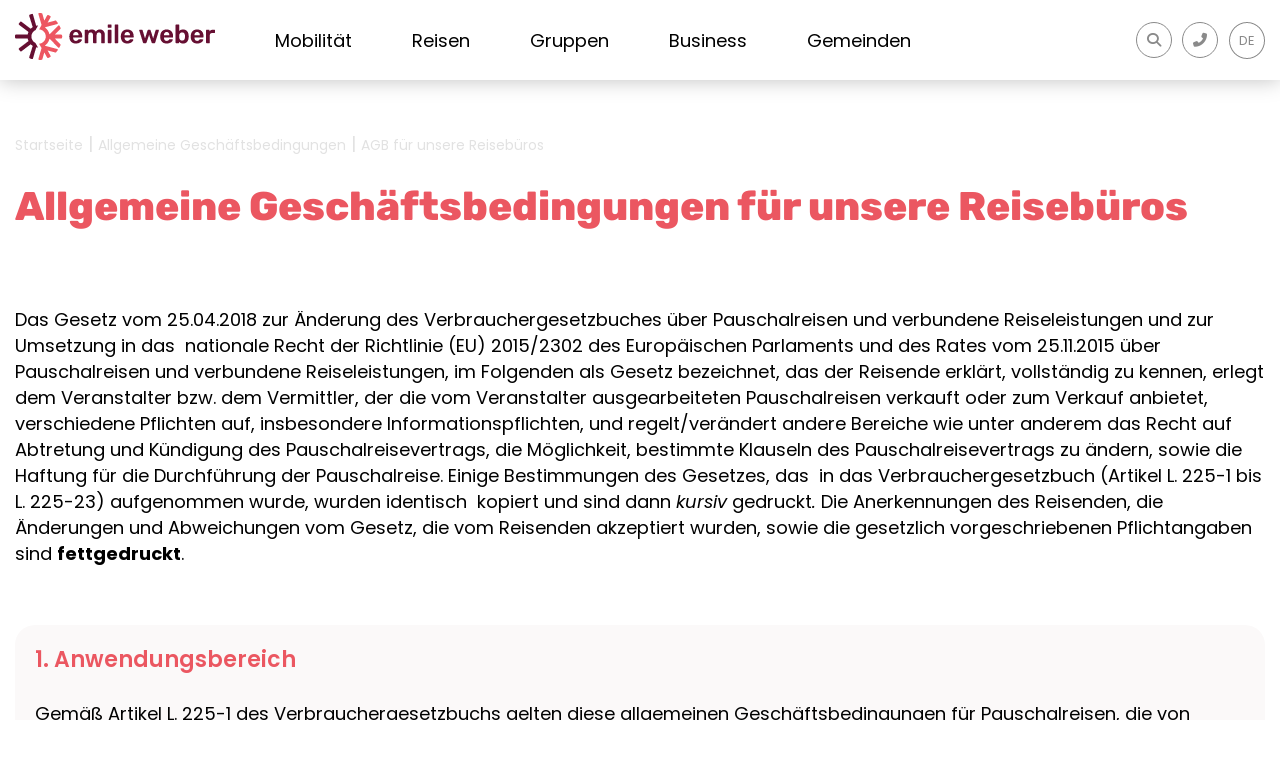

--- FILE ---
content_type: text/html; charset=utf-8
request_url: https://www.emile-weber.lu/de/agb-reisebueros.html
body_size: 38753
content:





<!DOCTYPE html>
<html lang="de">
<head>
	<base href="https://www.emile-weber.lu/" /><title>Allgemeine Geschäftsbedingungen für unsere Reisebüros | Emile Weber</title>
<meta http-equiv="Content-Type" content="text/html; charset=UTF-8" />
<meta http-equiv="Content-Style-Type" content="text/css" />
<meta http-equiv="Content-Script-Type" content="text/javascript" />
<meta name="Generator" content="Galatea webCMS" />
<meta http-equiv="language" content="de">
<meta name="description" content="Lesen Sie die Allgemeine Geschäftsbedingungen (AGB) für unsere Reisebüros – inklusive Buchungsprozess, Zahlungsbedingungen und Rücktrittsregelungen. Jetzt mehr erfahren!" /><meta name="robots" content="index" /><meta name="viewport" content="user-scalable=no, initial-scale=1, maximum-scale=1, minimum-scale=1, width=device-width" />
<meta name="HandheldFriendly" content="true">
<meta property="og:site_name" content="Emile Weber"/>
<meta property="og:title" content="Allgemeine Geschäftsbedingungen für unsere Reisebüros | Emile Weber"/>
<meta property="og:description" content="Lesen Sie die Allgemeine Geschäftsbedingungen (AGB) für unsere Reisebüros – inklusive Buchungsprozess, Zahlungsbedingungen und Rücktrittsregelungen. Jetzt mehr erfahren!"/>
<meta property="og:image" content="https://www.emile-weber.lu/files/media/reisen/allgemein/reiseart_reisebueros.jpg"/>
<meta name="twitter:title" content="Allgemeine Geschäftsbedingungen für unsere Reisebüros | Emile Weber"/>
<meta name="twitter:description" content="Lesen Sie die Allgemeine Geschäftsbedingungen (AGB) für unsere Reisebüros – inklusive Buchungsprozess, Zahlungsbedingungen und Rücktrittsregelungen. Jetzt mehr erfahren!"/>
<meta name="twitter:image" content="https://www.emile-weber.lu/files/media/reisen/allgemein/reiseart_reisebueros.jpg"/>
<meta itemprop="name" content="Allgemeine Geschäftsbedingungen für unsere Reisebüros | Emile Weber">
<meta itemprop="description" content="Lesen Sie die Allgemeine Geschäftsbedingungen (AGB) für unsere Reisebüros – inklusive Buchungsprozess, Zahlungsbedingungen und Rücktrittsregelungen. Jetzt mehr erfahren!"/>
<meta itemprop="image" content="https://www.emile-weber.lu/files/media/reisen/allgemein/reiseart_reisebueros.jpg"/>
<link rel="shortcut icon" href="https://www.emile-weber.lu/files/layout/themes/ew2020/images/favicon/ew2023/favicon.ico" type="image/x-icon" />	<link rel="stylesheet" type="text/css" href="var/cache/includes/default-v5ee9f29a.css" media="screen" />
<link rel="stylesheet" type="text/css" href="var/cache/includes/daterangepicker-vefec33d3.css" media="screen" />

	
<meta name="format-detection" content="telephone=no"/>
<meta http-equiv="Content-Security-Policy" content="upgrade-insecure-requests">
<link rel="apple-touch-icon" sizes="180x180" href="/files/layout/themes/ew2020/images/favicon/ew2023/apple-touch-icon.png">
<link rel="icon" type="image/png" sizes="32x32" href="/files/layout/themes/ew2020/images/favicon/ew2023/favicon-32x32.png">
<link rel="icon" type="image/png" sizes="16x16" href="/files/layout/themes/ew2020/images/favicon/ew2023/favicon-16x16.png">
<link rel="manifest" href="/files/layout/themes/ew2020/images/favicon/ew2023/site.webmanifest">
<link rel="mask-icon" href="/files/layout/themes/ew2020/images/favicon/ew2023/safari-pinned-tab.svg" color="#660f32">
<link rel="shortcut icon" href="/files/layout/themes/ew2020/images/favicon/ew2023/favicon.ico">
<meta name="msapplication-TileColor" content="#660f32">
<meta name="msapplication-config" content="/files/layout/themes/ew2020/images/favicon/ew2023/browserconfig.xml">
<meta name="theme-color" content="#660f32">
<script>(function(w,d,s,l,i){w[l]=w[l]||[];w[l].push({'gtm.start':
new Date().getTime(),event:'gtm.js'});var f=d.getElementsByTagName(s)[0],
j=d.createElement(s),dl=l!='dataLayer'?'&l='+l:'';j.async=true;j.src=
'https://www.googletagmanager.com/gtm.js?id='+i+dl;f.parentNode.insertBefore(j,f);
})(window,document,'script','dataLayer','GTM-TNX3JN7D');</script>

</head>
<body id="body" class="standard-orange" data-contact="1546">
<div id="wrapper">
	<div id="header" class="header">
    <div class="inside">
        <div class="ce-html">
<noscript><iframe src="https://www.googletagmanager.com/ns.html?id=GTM-TNX3JN7D" height="0" width="0" style="display:none;visibility:hidden"></iframe></noscript></div>
<div class="ce-html logo">
<a href="de/reisen-geschaeftsreisen-mobilitaet.html">
<?xml version="1.0" encoding="UTF-8"?><svg id="a" xmlns="http://www.w3.org/2000/svg" viewBox="0 0 1175.38 276.37"><defs><style>.logo-st0{fill:#660f32;},.logo-st1{stroke-width:0px;}.logo-st1{fill:#ed5661;}</style></defs><path class="logo-st0" d="m378.1,101.91c-5.6-3.41-12.61-5.14-20.82-5.14-7.41,0-13.95,1.52-19.44,4.52-5.51,3.01-9.88,7.36-12.98,12.91-3.1,5.53-4.88,12.24-5.28,19.9-.1.92-.15,2.15-.15,3.76s.05,2.89.15,3.87c.51,11.96,4.12,21.33,10.74,27.84,6.62,6.52,15.69,9.83,26.96,9.83,5.66,0,10.77-.75,15.19-2.22,4.42-1.47,8.15-3.35,11.1-5.59,2.96-2.24,5.26-4.57,6.85-6.93,1.61-2.39,2.49-4.47,2.59-6.16.12-1.12-.23-2.06-1.03-2.8-.77-.71-1.76-1.07-2.92-1.07h-12.95c-1.21,0-2.11.14-2.75.43-.66.3-1.46,1.08-2.44,2.4-.48.67-1.31,1.55-2.47,2.61-1.15,1.05-2.66,2-4.49,2.82-1.81.81-4.1,1.23-6.82,1.23-3.26,0-6.09-.87-8.42-2.59-2.36-1.73-4.16-4.05-5.36-6.89-1.22-2.88-1.89-6.07-1.98-9.46v-.55h49.36c1.28,0,2.35-.42,3.17-1.25.83-.82,1.24-1.84,1.24-3.02v-3.16c0-7.89-1.44-14.95-4.28-20.99-2.85-6.06-7.14-10.86-12.75-14.29m-34.91,18.88c1.2-2.83,3.02-5.07,5.41-6.64,2.39-1.58,5.31-2.38,8.68-2.38s6.29.8,8.68,2.38c2.39,1.58,4.24,3.82,5.49,6.65,1.24,2.82,1.88,6.14,1.9,9.86h-31.99c.02-3.74.64-7.05,1.83-9.87"/><path class="logo-st0" d="m513.71,100.47c-4.35-2.45-9.25-3.7-14.55-3.7s-10.41,1.27-14.85,3.77c-4.08,2.3-7.33,5.31-9.65,8.96-4.71-8.65-12.77-13-24-12.73-5.01.1-9.39,1.17-13.03,3.17-3.01,1.65-5.54,3.63-7.55,5.9v-3.31c0-1.17-.42-2.19-1.24-3.02-.83-.83-1.84-1.24-3.02-1.24h-11.75c-1.18,0-2.2.42-3.02,1.24-.82.83-1.24,1.84-1.24,3.02v71.09c0,1.18.42,2.2,1.24,3.02.83.82,1.84,1.24,3.02,1.24h12.65c1.18,0,2.19-.42,3.02-1.24.83-.83,1.24-1.84,1.24-3.02v-42.02c0-4.39.68-7.89,2.03-10.39,1.34-2.48,3.07-4.29,5.15-5.38,4.41-2.3,9.22-2.09,13.27-.07,2.08,1.04,3.8,2.85,5.14,5.37,1.35,2.56,2.03,6.08,2.03,10.47v42.02c0,1.18.42,2.2,1.24,3.02.82.82,1.84,1.24,3.02,1.24h12.35c1.18,0,2.2-.42,3.02-1.24.83-.83,1.25-1.84,1.25-3.02v-42.02c0-4.39.68-7.91,2.03-10.46,1.34-2.53,3.06-4.33,5.14-5.37,2.11-1.05,4.24-1.59,6.34-1.59,2.6,0,4.98.53,7.09,1.59,2.07,1.04,3.75,2.84,4.98,5.35,1.25,2.57,1.89,6.1,1.89,10.48v42.02c0,1.18.42,2.2,1.24,3.02.82.82,1.84,1.24,3.02,1.24h12.35c1.18,0,2.19-.42,3.02-1.24.82-.83,1.24-1.84,1.24-3.02v-43.23c0-7.49-1.27-13.8-3.76-18.74-2.5-4.96-5.99-8.73-10.35-11.19"/><path class="logo-st0" d="m562.42,98.28h-12.5c-1.18,0-2.2.42-3.02,1.24-.83.83-1.24,1.84-1.24,3.02v71.09c0,1.18.42,2.2,1.24,3.02.82.82,1.84,1.24,3.02,1.24h12.5c1.28,0,2.33-.43,3.11-1.26.76-.82,1.15-1.83,1.15-3v-71.09c0-1.17-.39-2.18-1.15-3-.78-.84-1.82-1.26-3.11-1.26"/><path class="logo-st0" d="m563.02,67.26h-13.7c-1.18,0-2.2.42-3.02,1.24-.82.82-1.24,1.84-1.24,3.02v10.84c0,1.18.42,2.2,1.24,3.01.82.83,1.84,1.25,3.02,1.25h13.7c1.28,0,2.35-.42,3.17-1.24.83-.82,1.24-1.84,1.24-3.02v-10.84c0-1.18-.42-2.19-1.24-3.02-.82-.83-1.89-1.24-3.17-1.24"/><path class="logo-st0" d="m602.33,67.26h-12.5c-1.18,0-2.19.42-3.02,1.24-.82.83-1.24,1.84-1.24,3.02v102.11c0,1.19.42,2.2,1.24,3.02.82.83,1.84,1.24,3.02,1.24h12.5c1.18,0,2.19-.42,3.02-1.24.83-.82,1.25-1.84,1.25-3.02v-102.11c0-1.17-.42-2.19-1.25-3.02-.83-.83-1.84-1.24-3.02-1.24"/><path class="logo-st0" d="m680.54,101.91c-5.6-3.41-12.61-5.14-20.82-5.14-7.41,0-13.95,1.52-19.44,4.52-5.51,3.01-9.87,7.36-12.98,12.91-3.1,5.54-4.88,12.25-5.28,19.9-.1.93-.15,2.2-.15,3.76s.05,2.88.15,3.87c.51,11.96,4.12,21.33,10.74,27.84,6.62,6.52,15.69,9.83,26.96,9.83,5.66,0,10.77-.75,15.19-2.22,4.41-1.47,8.15-3.35,11.11-5.59,2.95-2.24,5.26-4.57,6.84-6.93,1.62-2.39,2.49-4.47,2.59-6.16.13-1.11-.22-2.06-1.03-2.8-.77-.71-1.76-1.07-2.92-1.07h-12.95c-1.21,0-2.11.14-2.75.43-.66.3-1.46,1.08-2.44,2.4-.48.67-1.31,1.55-2.47,2.61-1.15,1.06-2.66,2.01-4.5,2.82-1.81.81-4.1,1.23-6.81,1.23-3.26,0-6.09-.87-8.42-2.59-2.36-1.73-4.16-4.05-5.36-6.89-1.22-2.87-1.88-6.06-1.98-9.46v-.55h49.36c1.28,0,2.34-.42,3.17-1.25.82-.82,1.24-1.84,1.24-3.02v-3.16c0-7.88-1.44-14.94-4.27-20.99-2.85-6.06-7.14-10.86-12.75-14.29m-34.91,18.88c1.2-2.83,3.02-5.06,5.41-6.64,2.39-1.58,5.31-2.38,8.68-2.38s6.29.8,8.68,2.38c2.39,1.58,4.24,3.82,5.49,6.65,1.24,2.82,1.88,6.14,1.9,9.86h-31.99c.02-3.74.64-7.05,1.83-9.87"/><path class="logo-st0" d="m841.87,98.28h-11.15c-1.38,0-2.47.39-3.24,1.17-.76.76-1.19,1.49-1.29,2.16l-14.16,47.83-15.02-47.37c-.23-.8-.74-1.62-1.5-2.45-.83-.89-2.05-1.34-3.64-1.34h-7.53c-1.59,0-2.81.45-3.63,1.34-.77.82-1.27,1.64-1.5,2.43l-15.03,47.39-14.14-47.75c-.12-.75-.58-1.49-1.4-2.25-.83-.77-1.94-1.15-3.3-1.15h-11.15c-.97,0-1.86.39-2.64,1.17-.77.77-1.17,1.71-1.17,2.79,0,.44.05.93.18,1.55l21.57,69.96c.53,1.17,1.18,2.15,1.94,2.9.82.82,2.04,1.24,3.62,1.24h9.64c1.67,0,2.96-.41,3.83-1.23.82-.76,1.46-1.76,1.91-2.99l15.05-45.72,15.04,45.69c.34,1.24,1,2.26,1.95,3.04.96.8,2.19,1.2,3.65,1.2h9.79c1.57,0,2.81-.41,3.68-1.23.84-.78,1.43-1.8,1.76-3l21.52-69.83c.23-.58.35-1.11.35-1.6,0-1.08-.39-2.01-1.17-2.79-.78-.77-1.72-1.17-2.79-1.17"/><path class="logo-st0" d="m912.09,101.91c-5.6-3.41-12.61-5.14-20.82-5.14-7.41,0-13.95,1.52-19.44,4.52-5.51,3.01-9.88,7.35-12.98,12.91-3.1,5.53-4.87,12.24-5.28,19.9-.11.92-.16,2.15-.16,3.76s.05,2.89.15,3.87c.51,11.96,4.12,21.33,10.74,27.84,6.62,6.52,15.69,9.83,26.96,9.83,5.66,0,10.77-.75,15.19-2.22,4.41-1.47,8.15-3.35,11.1-5.59,2.96-2.24,5.26-4.57,6.85-6.93,1.61-2.39,2.49-4.47,2.59-6.16.12-1.12-.23-2.06-1.03-2.8-.77-.71-1.76-1.07-2.92-1.07h-12.95c-1.21,0-2.11.14-2.75.43-.67.31-1.44,1.06-2.44,2.4-.48.67-1.31,1.55-2.48,2.61-1.14,1.05-2.66,2-4.49,2.82-1.81.81-4.1,1.23-6.81,1.23-3.26,0-6.09-.87-8.42-2.59-2.36-1.73-4.16-4.05-5.36-6.89-1.22-2.87-1.89-6.06-1.98-9.46v-.55h49.36c1.28,0,2.34-.42,3.17-1.25.82-.82,1.24-1.84,1.24-3.02v-3.16c0-7.89-1.44-14.95-4.28-20.99-2.85-6.06-7.14-10.87-12.75-14.29m-34.91,18.88c1.2-2.83,3.02-5.07,5.41-6.64,2.39-1.58,5.31-2.38,8.68-2.38s6.29.8,8.68,2.38c2.39,1.58,4.24,3.82,5.49,6.65,1.24,2.82,1.88,6.14,1.9,9.86h-31.99c.02-3.73.64-7.05,1.83-9.87"/><path class="logo-st0" d="m1018.25,118.91c-1.42-4.37-3.51-8.26-6.21-11.58-2.72-3.33-6.12-5.95-10.1-7.78-3.97-1.84-8.73-2.77-14.13-2.77s-10.23.96-14.07,2.85c-3.28,1.62-6.13,3.66-8.48,6.07v-34.18c0-1.16-.39-2.17-1.15-3.01-.78-.83-1.83-1.26-3.11-1.26h-12.8c-1.18,0-2.19.42-3.02,1.24-.82.83-1.24,1.85-1.24,3.02v102.11c0,1.18.42,2.2,1.25,3.02.82.83,1.84,1.24,3.02,1.24h11.9c1.28,0,2.33-.42,3.11-1.26.76-.82,1.15-1.83,1.15-3v-3.83c2.37,2.58,5.26,4.77,8.62,6.51,3.94,2.05,8.93,3.09,14.83,3.09,5.38,0,10.13-.91,14.12-2.69,3.99-1.79,7.36-4.36,10.03-7.64,2.65-3.27,4.71-7.16,6.14-11.58,1.42-4.4,2.23-9.29,2.44-14.55.1-1.81.15-3.47.15-4.93s-.05-3.12-.15-4.91c-.1-5.06-.87-9.84-2.29-14.19m-19.34,23.66c-.2,3.53-.84,6.81-1.92,9.75-1.06,2.88-2.76,5.24-5.06,7.01-2.28,1.76-5.54,2.66-9.7,2.66s-7.19-.92-9.63-2.73c-2.45-1.82-4.25-4.19-5.36-7.02-1.13-2.89-1.8-5.89-1.99-8.91-.1-1.76-.15-3.7-.15-5.76s.05-4.01.15-5.78c.1-2.91.79-5.73,2.04-8.4,1.25-2.65,3.11-4.87,5.52-6.61,2.38-1.72,5.55-2.59,9.41-2.59,4.15,0,7.42.89,9.7,2.65,2.3,1.77,4,4.13,5.06,7.01,1.08,2.94,1.72,6.22,1.92,9.74.1,2.98.1,6.01,0,8.98"/><path class="logo-st0" d="m1091.32,101.91c-5.6-3.41-12.61-5.14-20.82-5.14-7.41,0-13.95,1.52-19.44,4.52-5.5,3.01-9.87,7.35-12.98,12.91-3.1,5.53-4.87,12.24-5.28,19.9-.1.93-.15,2.2-.15,3.76s.05,2.88.15,3.87c.51,11.96,4.12,21.33,10.74,27.84,6.62,6.52,15.7,9.83,26.96,9.83,5.66,0,10.77-.74,15.19-2.22,4.41-1.47,8.15-3.35,11.11-5.59,2.95-2.24,5.26-4.58,6.84-6.93,1.62-2.39,2.49-4.48,2.59-6.16.12-1.12-.22-2.06-1.03-2.8-.77-.71-1.76-1.08-2.93-1.08h-12.95c-1.22,0-2.12.14-2.76.43-.67.31-1.44,1.06-2.45,2.4-.48.67-1.31,1.55-2.47,2.61-1.15,1.06-2.66,2.01-4.5,2.82-1.81.81-4.1,1.23-6.81,1.23-3.26,0-6.09-.87-8.42-2.59-2.36-1.73-4.16-4.05-5.36-6.89-1.22-2.87-1.88-6.05-1.98-9.46v-.55h49.36c1.28,0,2.35-.42,3.17-1.25.82-.82,1.24-1.84,1.24-3.02v-3.16c0-7.88-1.44-14.94-4.28-20.99-2.86-6.06-7.14-10.87-12.75-14.29m-29.5,12.24c2.39-1.58,5.31-2.38,8.68-2.38s6.29.8,8.68,2.38c2.39,1.58,4.24,3.82,5.49,6.65,1.24,2.82,1.88,6.13,1.9,9.86h-31.99c.02-3.73.64-7.05,1.83-9.87,1.2-2.83,3.02-5.06,5.41-6.64"/><path class="logo-st0" d="m1174.22,99.54c-.78-.84-1.82-1.26-3.11-1.26h-6.17c-4.89,0-9.27.88-13,2.62-3.16,1.47-5.86,3.52-8.04,6.09v-4.3c0-1.28-.45-2.36-1.34-3.18-.88-.82-1.91-1.23-3.08-1.23h-12.2c-1.18,0-2.2.42-3.02,1.24-.83.83-1.24,1.89-1.24,3.17v70.94c0,1.18.42,2.2,1.24,3.02.82.82,1.84,1.24,3.02,1.24h13.1c1.28,0,2.34-.42,3.17-1.24.82-.83,1.24-1.84,1.24-3.02v-41.42c0-4.62,1.28-8.24,3.8-10.76,2.52-2.52,6.14-3.8,10.76-3.8h11.75c1.29,0,2.33-.43,3.11-1.26.77-.82,1.15-1.83,1.15-3v-10.84c0-1.16-.39-2.17-1.15-3"/><path class="logo-st0" d="m120.16,176.4c-14.28-6.9-24.01-21.54-24.01-38.04s10.11-31.84,24.91-38.52l14.39-26.4c-2,.14-4.33.39-7.13.79l-4.02.58L105.34,8.63c-.74-2.57-3.43-4.05-6-3.29-4.6,1.36-9.09,2.97-13.48,4.78-2.3.96-3.51,3.5-2.76,5.88l20.96,67.09-2.79,1.95c-2.11,1.47-4.2,3.15-6.37,5.12l-2.87,2.59-54.99-41.8c-2.08-1.58-5.04-1.2-6.68.84-2.84,3.54-5.52,7.21-8,11.02-1.39,2.13-.92,4.96,1.1,6.49l55.7,42.22-1.27,3.27c-1.08,2.78-1.98,5.66-2.66,8.58l-.85,3.59H4.99c-2.55,0-4.67,1.99-4.8,4.53-.12,2.21-.19,4.44-.19,6.68,0,2.35.07,4.68.2,7,.14,2.54,2.26,4.53,4.8,4.53h69.37s.85,3.58.85,3.58c.69,2.92,1.58,5.79,2.67,8.59l1.26,3.25-55.52,42.19c-2.03,1.54-2.49,4.38-1.09,6.5,2.5,3.81,5.19,7.47,8.04,11.01,1.64,2.03,4.6,2.41,6.68.82l54.74-41.73,2.86,2.59c2.18,1.97,4.27,3.66,6.4,5.16l2.78,1.95-20.84,66.77c-.74,2.38.46,4.93,2.77,5.89,4.37,1.8,8.84,3.4,13.42,4.75,2.56.76,5.25-.72,5.99-3.28l19.02-65.83,4.01.58c1.89.27,4.39.59,6.84.77l-15.08-26.86Z"/><path class="logo-st1" d="m276.76,131.49c-.14-2.55-2.26-4.53-4.8-4.53l-38.09.02,32.82-33.25c1.31-1.33,1.76-3.31,1.08-5.06-1.77-4.59-3.78-9.06-6.01-13.41-1.49-2.89-5.39-3.45-7.67-1.14l-51.27,51.96-2.33-7.36c-3.48-11-9.95-20.95-18.7-28.78l-6.45-5.78,72.94-19.14c3.24-.85,4.67-4.69,2.72-7.4-2.93-4.08-6.07-7.99-9.41-11.73-1.19-1.33-3.05-1.86-4.78-1.41l-45.25,11.91,17.6-31.79c1.27-2.3.45-5.2-1.83-6.51-3.92-2.26-7.97-4.33-12.12-6.2-2.3-1.04-5.01-.16-6.22,2.05l-16.83,30.58-11.57-40.14c-.54-1.89-2.18-3.25-4.14-3.45-4.28-.44-9.92-.75-14.27-.93-3.28-.14-5.73,2.98-4.81,6.13l18.59,64.25-14.07,25.8c10.41.82,20,5.42,27.32,13.15,3.06,3.24,5.59,6.93,7.51,10.99,2.71,5.73,4.09,11.8,4.09,18.04s-1.37,12.27-4.06,17.98c-1.92,4.06-4.45,7.77-7.52,11.03-7.43,7.87-17.23,12.49-27.84,13.21l14.48,25.74-18.42,63.91c-.91,3.16,1.54,6.27,4.82,6.13,4.35-.19,9.98-.5,14.26-.94,1.96-.2,3.59-1.57,4.13-3.45l11.45-39.9,16.83,30.39c1.22,2.2,3.92,3.07,6.22,2.04,4.16-1.87,8.21-3.94,12.14-6.2,2.29-1.31,3.11-4.22,1.82-6.52l-17.49-31.42,44.96,11.8c1.72.45,3.57-.07,4.77-1.4,3.35-3.72,6.5-7.61,9.43-11.67,1.96-2.72.53-6.57-2.71-7.42l-72.74-19.08,6.45-5.77c8.73-7.81,15.19-17.73,18.68-28.69l2.37-7.43,50.73,52.53c2.26,2.34,6.18,1.82,7.69-1.06,2.28-4.34,4.34-8.81,6.16-13.41.69-1.74.26-3.72-1.04-5.06l-32.88-33.99h38.48c2.55,0,4.66-1.99,4.8-4.53.13-2.32.2-4.65.2-6.99s-.07-4.48-.19-6.69"/></svg>

</a>
</div>
<!-- GALATEA_SEARCH_INDEXER_STOP -->
<div class="ce-navigation navigation-main block">
        <ul class="level_1">
	    <li class="order-1 submenu disable-page-url c2 first"><span class="title submenu disable-page-url c2 first" id="area-mobility">Mobilität</span><ul class="level_2">
	<li class="back-btn"><span class="back-btn-inside-click"><i class="fal fa-chevron-left back-btn-inside-click"></i> Mobilität</span></li>    <li class="order-1 submenu first"><a href="de/buslinien-luxemburg.html" aria-label="Buslinien in Luxemburg & der Großregion | Öffentlicher Nahverkehr" title="Buslinien in Luxemburg & der Großregion | Öffentlicher Nahverkehr" class="submenu first"><span class="title submenu first">Buslinien</span></a><ul class="level_3">
	    <li class="order-1 first"><a href="de/buslinien-avl.html" aria-label="AVL-Linien" title="AVL-Linien" class="first"><span class="title first">AVL</span></a></li>
	    <li class="order-2"><a href="de/buslinien-rgtr.html" aria-label="RGTR-Linien" title="RGTR-Linien"><span class="title">RGTR</span></a></li>
	    <li class="order-3"><a href="de/buslinien-cfl.html" aria-label="CFL-Linien" title="CFL-Linien"><span class="title">CFL Express</span></a></li>
	    <li class="order-4"><a href="de/buslinien-schulbus.html" aria-label="Schulbus" title="Schulbus"><span class="title">Schulbus</span></a></li>
	    <li class="order-5"><a href="de/buslinien-nightlifebus.html" aria-label="Nightlifebus - Nachtbus" title="Nightlifebus - Nachtbus"><span class="title">Nightlifebus</span></a></li>
	    <li class="order-6"><a href="https://www.citytour-trier.de" aria-label="Hop on Hop off" title="Hop on Hop off" target="_blank"><span class="title">Hop on Hop off</span></a></li>
	    <li class="order-7 last"><a href="https://www.twiliner.com/" aria-label="Twiliner" title="Twiliner" class="last" target="_blank"><span class="title last">Twiliner</span></a></li>
</ul>
</li>
	    <li class="order-2 submenu"><a href="de/personalisierte-mobilitaet.html" aria-label="Personalisierte Mobilität " title="Personalisierte Mobilität " class="submenu"><span class="title submenu">Personalisierte Mobilität </span></a><ul class="level_3">
	    <li class="order-1 first"><a href="de/unsere-dienstleistungen.html" aria-label="Unsere Dienstleistungen | Mobilität, Sicherheit & Nachhaltigkeit" title="Unsere Dienstleistungen | Mobilität, Sicherheit & Nachhaltigkeit" class="first"><span class="title first">Unsere Dienstleistungen</span></a></li>
	    <li class="order-2 no-border-right"><a href="de/flotte.html" aria-label="Unsere Flotte" title="Unsere Flotte" class="no-border-right"><span class="title no-border-right">Flotte</span></a></li>
	    <li class="order-3"><a href="de/transportloesungen-fuer-privat-und-grossveranstaltungen.html" aria-label="Transportlösungen für Privat- und Großveranstaltungen" title="Transportlösungen für Privat- und Großveranstaltungen"><span class="title">Eventbus</span></a></li>
	    <li class="order-4 last"><a href="https://www.webtaxi.lu/de/willkommen.html" aria-label="Taxi - WEBTAXI Luxemburg" title="Taxi - WEBTAXI Luxemburg" class="last" target="_blank"><span class="title last">Taxi</span></a></li>
</ul>
</li>
	    <li class="order-3 submenu last"><a href="de/fahrzeug-busvermietung.html" aria-label="Fahrzeug- & Busvermietung in Luxemburg | Emile Weber" title="Fahrzeug- & Busvermietung in Luxemburg | Emile Weber" class="submenu last"><span class="title submenu last">Fahrzeug- & Busvermietung</span></a><ul class="level_3">
	    <li class="order-1 first"><a href="de/bus-mit-fahrer-mieten.html" aria-label="Bus mit Fahrer buchen" title="Bus mit Fahrer buchen" class="first"><span class="title first">Bus mit Fahrer buchen</span></a></li>
	    <li class="order-2"><a href="de/fahrzeugvermietung-ohne-fahrer.html" aria-label="Fahrzeugvermietung ohne Fahrer" title="Fahrzeugvermietung ohne Fahrer"><span class="title">Fahrzeugvermietung ohne Fahrer</span></a></li>
	    <li class="order-3"><a href="de/reisebus-mit-schlafplaetzen.html" aria-label="Schlafbus mieten | Twiliner© by Emile Weber" title="Schlafbus mieten | Twiliner© by Emile Weber"><span class="title">Reisebus mit Schlafplätzen</span></a></li>
	    <li class="order-4 last"><a href="de/flotte-camper.html" aria-label="WebCamper" title="WebCamper" class="last"><span class="title last">WebCamper</span></a></li>
</ul>
</li>
					<li class="ew-ads"><div class="ce-simpledb block">
    <div class="simpledb-articles">
    <div class="simpledb-article"><div class="ad item-2893">
    <div class="inner">
        <a href="de/jobs-stellenanzeige-luxemburg.html" title="all about your career" aria-label="all about your career">        <span class="ct">
            <h3><span>all about your career</span></h3>
            <p>emile weber ist auf der Suche nach neuen Talenten!</p>
        </span>
        <span class="image">
            <picture>
                <!--[if IE 9]><video style="display: none;"><![endif]-->
                <source media="(min-width: 640px)" srcset="https://cloud.emile-weber.lu/_cdn_/media/mobilitaet/1M9I4613-_LQ_S2.jpg?w=960&h=600&func=crop&optipress=2">
                <source media="(min-width: 320px)" srcset="https://cloud.emile-weber.lu/_cdn_/media/mobilitaet/1M9I4613-_LQ_S2.jpg?w=640&h=400&func=crop&optipress=2">
                <!--[if IE 9]></video><![endif]-->
                <img srcset="[data-uri]"  alt="all about your career" title="all about your career" border="0"/>
            </picture>
        </span>
        </a>        <style>
            @media only screen and (min-width: 1024px)
            {
                .ad.item-2893 .inner
                {
                    background-image:url(https://cloud.emile-weber.lu/_cdn_/media/mobilitaet/1M9I4613-_LQ_S2.jpg?w=768&h=768&func=crop&optipress=2&q=65);
                    background-size: cover;
                    min-height: auto;
                }
            }
        </style>
    </div>
</div>

</div>
</div>	

</div>
</li>
</ul>
</li>
	    <li class="order-2 submenu disable-page-url c3"><span class="title submenu disable-page-url c3" id="area-travel">Reisen</span><ul class="level_2">
	<li class="back-btn"><span class="back-btn-inside-click"><i class="fal fa-chevron-left back-btn-inside-click"></i> Reisen</span></li>    <li class="order-1 submenu first"><a href="de/reisen-reisen-inspiration.html" aria-label="Reisearten bei emile weber – Entdecken, genießen & erleben" title="Reisearten bei emile weber – Entdecken, genießen & erleben" class="submenu first"><span class="title submenu first">Unser Reiseangebot</span></a><ul class="level_3">
	    <li class="order-1 first"><a href="de/organisierte-reisen-ult.html" aria-label="ULT Erlebnisreisen ab Luxemburg – Bus, Bahn, Kreuzfahrt & Flugreise" title="ULT Erlebnisreisen ab Luxemburg – Bus, Bahn, Kreuzfahrt & Flugreise" class="first"><span class="title first">Organisierte Reisen - ULT</span></a></li>
	    <li class="order-2 no-border-right"><a href="de/reiseart-daytrips.html" aria-label="Day Trips - Tagesfahrten " title="Day Trips - Tagesfahrten " class="no-border-right"><span class="title no-border-right">Day Trips - Tagesfahrten </span></a></li>
	    <li class="order-3 no-border-right"><a href="de/gruppen-gruppenreisen-1.html" aria-label="Voyages en groupes" title="Voyages en groupes" class="no-border-right"><span class="title no-border-right">Gruppenreisen</span></a></li>
	    <li class="order-4 last"><a href="de/flotte-camper.html" aria-label="WebCamper" title="WebCamper" class="last"><span class="title last">WebCamper</span></a></li>
</ul>
</li>
	    <li class="order-2 submenu no-border-right last"><a href="https://www.emile-weber.travel/de" aria-label="Reisebüros und Angebote" title="Reisebüros und Angebote" class="submenu no-border-right last" target="_blank"><span class="title submenu no-border-right last">Reisebüros & Beratung</span></a><ul class="level_3">
	    <li class="order-1 first"><a href="https://www.emile-weber.travel/de/reise-gestalten" aria-label="Indivuelle Reisen und Reisebüros" title="Indivuelle Reisen und Reisebüros" class="first" target="_blank"><span class="title first">Individuelle Reisen</span></a></li>
	    <li class="order-2 last"><a href="https://www.emile-weber.travel/de/reisebueros" aria-label="Reisebüros in Luxemburg" title="Reisebüros in Luxemburg" class="last" target="_blank"><span class="title last">Reisebüros</span></a></li>
</ul>
</li>
					<li class="ew-ads"><div class="ce-simpledb block">
    <div class="simpledb-articles">
    <div class="simpledb-article"><div class="ad item-6877">
    <div class="inner">
        <a href="https://www.emile-weber.lu/de/reisen-reiseberatung.html" title="all about your travel experiences" aria-label="all about your travel experiences">        <span class="ct">
            <h3><span>all about your travel experiences</span></h3>
            <p>Profitieren Sie von einer individuellen und persönlichen Beratung von unseren Reiseexperten in unseren Reisebüros und im TravelCenter.</p>
        </span>
        <span class="image">
            <picture>
                <!--[if IE 9]><video style="display: none;"><![endif]-->
                <source media="(min-width: 640px)" srcset="https://cloud.emile-weber.lu/_cdn_/media/mobilitaet/Design-ohne-Titel.png?w=960&h=600&func=crop&optipress=2">
                <source media="(min-width: 320px)" srcset="https://cloud.emile-weber.lu/_cdn_/media/mobilitaet/Design-ohne-Titel.png?w=640&h=400&func=crop&optipress=2">
                <!--[if IE 9]></video><![endif]-->
                <img srcset="[data-uri]"  alt="all about your travel experiences" title="all about your travel experiences" border="0"/>
            </picture>
        </span>
        </a>        <style>
            @media only screen and (min-width: 1024px)
            {
                .ad.item-6877 .inner
                {
                    background-image:url(https://cloud.emile-weber.lu/_cdn_/media/mobilitaet/Design-ohne-Titel.png?w=768&h=768&func=crop&optipress=2&q=65);
                    background-size: cover;
                    min-height: auto;
                }
            }
        </style>
    </div>
</div>

</div>
</div>	

</div>
</li>
</ul>
</li>
	    <li class="order-3 submenu disable-page-url"><span class="title submenu disable-page-url" id="area-groups">Gruppen</span><ul class="level_2">
	<li class="back-btn"><span class="back-btn-inside-click"><i class="fal fa-chevron-left back-btn-inside-click"></i> Gruppen</span></li>    <li class="order-1 submenu no-border-right first last"><a href="de/gruppen-gruppenreisen.html" aria-label="Voyages en groupes" title="Voyages en groupes" class="submenu no-border-right first last"><span class="title submenu no-border-right first last">Gruppenreisen</span></a><ul class="level_3">
	    <li class="order-1 first"><a href="de/massgeschneiderte-reisen-fuer-freunde-familie.html" aria-label="Maßgeschneiderte Reisen für Freunde & Familie | Individuell geplant" title="Maßgeschneiderte Reisen für Freunde & Familie | Individuell geplant" class="first"><span class="title first">Freunde & Familie</span></a></li>
	    <li class="order-2"><a href="de/massgeschneiderte-klassen-schulfahrten.html" aria-label="Maßgeschneiderte Klassen- & Schulfahrten | Individuell geplant" title="Maßgeschneiderte Klassen- & Schulfahrten | Individuell geplant"><span class="title">Klassen- & Schulfahrten</span></a></li>
	    <li class="order-3"><a href="de/massgeschneiderte-reisen-fuer-vereine-clubs-firmen.html" aria-label="Maßgeschneiderte Reisen für Vereine, Clubs & Firmen | Gemeinsam unterwegs" title="Maßgeschneiderte Reisen für Vereine, Clubs & Firmen | Gemeinsam unterwegs"><span class="title">Vereine, Clubs & Firmen</span></a></li>
	    <li class="order-4 bg-alt"><a href="de/gruppenreisen-lloret-de-mar.html" aria-label="Go Lloret by Emile Weber" title="Go Lloret by Emile Weber" class="bg-alt"><span class="title bg-alt">Go Lloret by Emile Weber</span></a></li>
	    <li class="order-5"><a href="de/gruppen-geschaeftsloesungen-destination-management.html" aria-label="Destination Management | Gruppen- & Geschäftslösungen in Luxemburg" title="Destination Management | Gruppen- & Geschäftslösungen in Luxemburg"><span class="title">Destination Management</span></a></li>
	    <li class="order-6"><a href="de/gruppen-musik-feste-touren-music-friends.html" aria-label="Musikreisen & Festival-Touren | Gruppenreisen mit Music & Friends" title="Musikreisen & Festival-Touren | Gruppenreisen mit Music & Friends"><span class="title">Musikfeste & Musiktouren</span></a></li>
	    <li class="order-7 last"><a href="de/bus-mit-fahrer-mieten.html" aria-label="Busanmietung" title="Busanmietung" class="last"><span class="title last">Busanmietung</span></a></li>
</ul>
</li>
					<li class="ew-ads"><div class="ce-simpledb block">
    <div class="simpledb-articles">
    <div class="simpledb-article"><div class="ad item-7">
    <div class="inner">
        <a href="de/gruppen-gruppenreisen.html" title="all about your group travel" aria-label="all about your group travel">        <span class="ct">
            <h3><span>all about your group travel</span></h3>
            <p>Verbände, Clubs, Unternehmen, Gemeinden, Schulen oder Freunde und Familien - die Angebote unserer Abteilung für Gruppenreisen sind so vielfältig wie unsere Kunden.</p>
        </span>
        <span class="image">
            <picture>
                <!--[if IE 9]><video style="display: none;"><![endif]-->
                <source media="(min-width: 640px)" srcset="https://cloud.emile-weber.lu/_cdn_/media/mobilitaet/1M9I6494-_LQ_S2_1.jpg?w=960&h=600&func=crop&optipress=2">
                <source media="(min-width: 320px)" srcset="https://cloud.emile-weber.lu/_cdn_/media/mobilitaet/1M9I6494-_LQ_S2_1.jpg?w=640&h=400&func=crop&optipress=2">
                <!--[if IE 9]></video><![endif]-->
                <img srcset="[data-uri]"  alt="all about your group travel" title="all about your group travel" border="0"/>
            </picture>
        </span>
        </a>        <style>
            @media only screen and (min-width: 1024px)
            {
                .ad.item-7 .inner
                {
                    background-image:url(https://cloud.emile-weber.lu/_cdn_/media/mobilitaet/1M9I6494-_LQ_S2_1.jpg?w=768&h=768&func=crop&optipress=2&q=65);
                    background-size: cover;
                    min-height: auto;
                }
            }
        </style>
    </div>
</div>

</div>
</div>	

</div>
</li>
</ul>
</li>
	    <li class="order-4 submenu disable-page-url"><span class="title submenu disable-page-url" id="area-business">Business</span><ul class="level_2">
	<li class="back-btn"><span class="back-btn-inside-click"><i class="fal fa-chevron-left back-btn-inside-click"></i> Business</span></li>    <li class="order-1 submenu no-border-right first last"><a href="de/geschaeftskunden-geschaeftsloesungen.html" aria-label="Geschäftslösungen für Unternehmen" title="Geschäftslösungen für Unternehmen" class="submenu no-border-right first last"><span class="title submenu no-border-right first last">Geschäftslösungen</span></a><ul class="level_3">
	    <li class="order-1 first"><a href="de/geschaeftsloesungen-geschaeftsreisen-fcm-luxemburg.html" aria-label="Geschäftsreisen mit FCM | Professionelle Reiselösungen für Unternehmen" title="Geschäftsreisen mit FCM | Professionelle Reiselösungen für Unternehmen" class="first"><span class="title first">Geschäftsreisen</span></a></li>
	    <li class="order-2"><a href="de/gruppen-geschaeftsloesungen-destination-management.html" aria-label="Destination Management" title="Destination Management"><span class="title">Destination Management</span></a></li>
	    <li class="order-3"><a href="de/geschaeftsloesungen-meetings-incentives-epic-events.html" aria-label="EPIC EVENTS – Meetings, Incentives & Firmenveranstaltungen" title="EPIC EVENTS – Meetings, Incentives & Firmenveranstaltungen"><span class="title">Meetings, Incentives, Events</span></a></li>
	    <li class="order-4 last"><a href="de/bus-mit-fahrer-mieten.html" aria-label="Busanmietung" title="Busanmietung" class="last"><span class="title last">Busanmietung</span></a></li>
</ul>
</li>
					<li class="ew-ads"><div class="ce-simpledb block">
    <div class="simpledb-articles">
    <div class="simpledb-article"><div class="ad item-6">
    <div class="inner">
        <a href="de/geschaeftskunden-geschaeftsloesungen.html" title="all about your business" aria-label="all about your business">        <span class="ct">
            <h3><span>all about your business</span></h3>
            <p>Entdecken sie mehr über die Geschäftslösungen von emile weber.</p>
        </span>
        <span class="image">
            <picture>
                <!--[if IE 9]><video style="display: none;"><![endif]-->
                <source media="(min-width: 640px)" srcset="https://cloud.emile-weber.lu/_cdn_/media/mobilitaet/1M9I5344-_LQ_S2.jpg?w=960&h=600&func=crop&optipress=2">
                <source media="(min-width: 320px)" srcset="https://cloud.emile-weber.lu/_cdn_/media/mobilitaet/1M9I5344-_LQ_S2.jpg?w=640&h=400&func=crop&optipress=2">
                <!--[if IE 9]></video><![endif]-->
                <img srcset="[data-uri]"  alt="all about your business" title="all about your business" border="0"/>
            </picture>
        </span>
        </a>        <style>
            @media only screen and (min-width: 1024px)
            {
                .ad.item-6 .inner
                {
                    background-image:url(https://cloud.emile-weber.lu/_cdn_/media/mobilitaet/1M9I5344-_LQ_S2.jpg?w=768&h=768&func=crop&optipress=2&q=65);
                    background-size: cover;
                    min-height: auto;
                }
            }
        </style>
    </div>
</div>

</div>
</div>	

</div>
</li>
</ul>
</li>
	    <li class="order-5 submenu disable-page-url last"><span class="title submenu disable-page-url last" id="area-community">Gemeinden</span><ul class="level_2">
	<li class="back-btn"><span class="back-btn-inside-click"><i class="fal fa-chevron-left back-btn-inside-click"></i> Gemeinden</span></li>    <li class="order-1 submenu no-border-right first last"><a href="de/gemeinden-bustransport.html" aria-label="Bustransport für Gemeinden | Flexible Mobilitätslösungen" title="Bustransport für Gemeinden | Flexible Mobilitätslösungen" class="submenu no-border-right first last"><span class="title submenu no-border-right first last">Bustransport</span></a><ul class="level_3">
	    <li class="order-1 first"><a href="de/gemeinden-bustransport-rufbus.html" aria-label="RUFFbus – Der flexible Gemeindeservice" title="RUFFbus – Der flexible Gemeindeservice" class="first"><span class="title first">Ruffbus</span></a></li>
	    <li class="order-2"><a href="de/gemeinden-bustransport-nightlifebus.html" aria-label="Nightlifebus – Sicherer Nachtbus-Service für Gemeinden" title="Nightlifebus – Sicherer Nachtbus-Service für Gemeinden"><span class="title">Nightlifebus</span></a></li>
	    <li class="order-3 last"><a href="de/gemeinden-bustransport-schultransport.html" aria-label="Schultransport für Gemeinden – Sicher & zuverlässig" title="Schultransport für Gemeinden – Sicher & zuverlässig" class="last"><span class="title last">Schultransport</span></a></li>
</ul>
</li>
					<li class="ew-ads"><div class="ce-simpledb block">
    <div class="simpledb-articles">
    <div class="simpledb-article"><div class="ad item-3020">
    <div class="inner">
        <a href="de/gemeinden-bustransport-rufbus.html" title="RUFFbus" aria-label="RUFFbus">        <span class="ct">
            <h3><span>RUFFbus</span></h3>
            <p>Ihr Ruffbus in Ihrer Gemeinde</p>
        </span>
        <span class="image">
            <picture>
                <!--[if IE 9]><video style="display: none;"><![endif]-->
                <source media="(min-width: 640px)" srcset="https://cloud.emile-weber.lu/_cdn_/media/mobilitaet/ruffbus/photos-minibus/IMG_2120.jpg?w=960&h=600&func=crop&optipress=2">
                <source media="(min-width: 320px)" srcset="https://cloud.emile-weber.lu/_cdn_/media/mobilitaet/ruffbus/photos-minibus/IMG_2120.jpg?w=640&h=400&func=crop&optipress=2">
                <!--[if IE 9]></video><![endif]-->
                <img srcset="[data-uri]"  alt="RUFFbus" title="RUFFbus" border="0"/>
            </picture>
        </span>
        </a>        <style>
            @media only screen and (min-width: 1024px)
            {
                .ad.item-3020 .inner
                {
                    background-image:url(https://cloud.emile-weber.lu/_cdn_/media/mobilitaet/ruffbus/photos-minibus/IMG_2120.jpg?w=768&h=768&func=crop&optipress=2&q=65);
                    background-size: cover;
                    min-height: auto;
                }
            }
        </style>
    </div>
</div>

</div>
</div>	

</div>
</li>
</ul>
</li>
</ul>

</div>
<!-- GALATEA_SEARCH_INDEXER_START -->
<div class="ce-html navigation-search">
<a class="enable-fullscreen-search"><span><i class="fas fa-search"></i></span></a>
<span class="tooltip">Wonach suchen Sie?</span></div>
<!-- GALATEA_SEARCH_INDEXER_STOP -->
<div class="ce-nav-lang select-language block">
    <ul>
            <li class="active lang-code-de first"><span class="actif" title="Deutsch"><span class="lang-icon">&nbsp;</span><span class="lang-name">Deutsch</span><abbr title="Deutsch">de</abbr></span></li>
                                                    </ul>
</div>
<!-- GALATEA_SEARCH_INDEXER_START -->
<div class="ce-html navigation-contact">
<a href="de/kontakt/d/rezeption.html" class="enable-fullscreen-contact"><span><i class="fas fa-phone-alt"></i></span></a>
<span class="tooltip">Kontaktieren Sie uns!</span></div>
<div class="ce-html close-button fullscreenContact">
</div>
<div class="ce-html close-button topNavigation">
</div>
<div class="ce-html desktop-white-background">
</div>

    </div>
</div>
	<div id="ew_container">
		<div id="container_wrapper">
			<div id="container">
				<div id="content" class="content">
    <div class="inside">
        <!-- GALATEA_SEARCH_INDEXER_STOP -->
<div class="ce-clickpath">
    <div class="inner">
        <div class="click-item">
                                                                                    <a href="de/reisen-geschaeftsreisen-mobilitaet.html" title="Ihr Experte für Mobilität, Reisen & Geschäftslösungen in Luxemburg" title="Ihr Experte für Mobilität, Reisen & Geschäftslösungen in Luxemburg"><span class="icon-level-1"></span>Startseite</a> |
                                                                                                                                                            <a href="de/allgemeine-geschaeftsbedingungen.html" title="Allgemeinen Geschäftsbedingungen (AGB) | Übersicht" title="Allgemeinen Geschäftsbedingungen (AGB) | Übersicht"><span class="icon-level-2"></span>Allgemeine Geschäftsbedingungen</a> |
                                                                                                                                                        <span class="active">AGB für unsere Reisebüros</span>
                                                                                                    </div>
    </div>
</div>
<!-- GALATEA_SEARCH_INDEXER_START --><div class="content-index">
    <div class="article">
        <h1><span>Allgemeine Geschäftsbedingungen für unsere Reisebüros</span></h1>
<div>
    
    <div class="ce-text">
                <p>Das Gesetz vom 25.04.2018 zur Änderung des Verbrauchergesetzbuches über Pauschalreisen und verbundene Reiseleistungen und zur Umsetzung in das &nbsp;nationale Recht der Richtlinie (EU) 2015/2302 des Europäischen Parlaments und des Rates vom 25.11.2015 über Pauschalreisen und verbundene Reiseleistungen, im Folgenden als Gesetz bezeichnet, das der Reisende erklärt, vollständig zu kennen, erlegt dem Veranstalter bzw. dem Vermittler, der die vom Veranstalter ausgearbeiteten Pauschalreisen verkauft oder zum Verkauf anbietet, verschiedene Pflichten auf, insbesondere Informationspflichten, und regelt/verändert andere Bereiche wie unter anderem das Recht auf Abtretung und Kündigung des Pauschalreisevertrags, die Möglichkeit, bestimmte Klauseln des Pauschalreisevertrags zu ändern, sowie die Haftung für die Durchführung der Pauschalreise. Einige Bestimmungen des Gesetzes, das &nbsp;in das Verbrauchergesetzbuch (Artikel L. 225-1 bis L. 225-23) aufgenommen wurde, wurden identisch &nbsp;kopiert und sind dann <em>kursiv </em>gedruckt<em>. </em>Die Anerkennungen des Reisenden, die Änderungen und Abweichungen vom Gesetz, die vom Reisenden akzeptiert wurden, sowie die gesetzlich vorgeschriebenen Pflichtangaben sind <strong>fettgedruckt</strong>.</p>
    </div>



</div>
<div>
    
    <div class="ce-text alternate">
                <h2 class="alt"><span>1. Anwendungsbereich </span></h2>                <p>Gemäß Artikel L. 225-1 des Verbrauchergesetzbuchs gelten diese allgemeinen Geschäftsbedingungen für Pauschalreisen, die von Gewerbetreibenden zum Verkauf angeboten oder an Reisende verkauft werden, sowie für verbundene Reiseleistungen, die von Gewerbetreibenden für Reisende erleichtert werden, und gelten nicht für :</p>
<p>&nbsp;</p>
<p style="padding-left: 40px;">a. Pauschalreisen und damit verbundene Reiseleistungen, die einen Zeitraum von weniger als 24 Stunden abdecken, sofern eine Übernachtung nicht eingeschlossen ist</p>
<p>&nbsp;</p>
<p style="padding-left: 40px;">b. Pauschalreisen und damit zusammenhängende erleichterte Reiseleistungen, die nur gelegentlich und nicht zu Erwerbszwecken angeboten werden und sich nur an eine begrenzte Gruppe von Reisenden richten</p>
<p>&nbsp;</p>
<p style="padding-left: 40px;">c. Pauschalreisen und damit zusammenhängende erleichterte Reiseleistungen, die nur gelegentlich und nicht zu Erwerbszwecken angeboten werden und sich nur an eine begrenzte Gruppe von Reisenden richten</p>
    </div>



</div>
<div>
    
    <div class="ce-text alternate">
                <h2 class="alt"><span>2. Vorvertragliche und vertragliche Informationen </span></h2>                <p>Das neue Kapitel 5 mit dem Titel <em>"Pauschalreisen und verbundene Reiseleistungen" </em>des Verbrauchergesetzbuches bestimmt in Abschnitt 2 mit dem Titel <em>"Informationspflichten und Inhalt des Pauschalreisevertrags" </em>(Artikel L. 225-3 bis L. 225-6 des Verbrauchergesetzbuches):</p>
<p>&nbsp;</p>
<p><em>Unterabschnitt 1- Vorvertragliche Informationen </em></p>
<p>&nbsp;</p>
<p><strong><em>Art. L. 225-3. </em></strong></p>
<p>&nbsp;</p>
<ol>
<li><em>Der Veranstalter, sowie der Vermittler, wenn die Pauschalreisen über einen Vermittler verkauft werden, teilen dem Reisenden, bevor er durch einen Pauschalreisevertrag oder ein entsprechendes Angebot gebunden ist, die Informationen mittels des durch großherzogliche Verordnung festgelegten Standardformulars mit und, falls diese auf die Pauschalreise zutreffen, die nachfolgend genannten Informationen:</em></li>
</ol>
<p><em>&nbsp;</em></p>
<ol>
<li>die Hauptmerkmale der Reisedienstleistungen :</li>
</ol>
<p>&nbsp;</p>
<ol>
<li><em>das/die Reiseziel(e), die Reiseroute und die Aufenthaltsdauer mit Datum und, wenn die Unterkunft inbegriffen ist, die Anzahl der enthaltenen Übernachtungen ; </em></li>
<li>die <em>Beförderungsmittel, -merkmale und -kategorien, Ort, Datum und Uhrzeit der Abfahrt und der Rückkehr, Dauer und Ort von Zwischenstopps und Umsteigeverbindungen. Wenn die genaue Uhrzeit noch nicht feststeht, unterrichtet der Veranstalter und gegebenenfalls der Vermittler den Reisenden über die ungefähre Abfahrts- und Rückfahrtszeit ; </em></li>
<li>die <em>Lage, Hauptmerkmale und ggf. touristische Kategorie der Unterkunft gemäß den Vorschriften des Ziellandes ; </em></li>
<li>die <em>bereitgestellte Mahlzeiten ; </em></li>
<li>die <em>Besichtigungen, Ausflüge oder andere Dienstleistungen, die im vereinbarten Gesamtpreis der Pauschalreise enthalten sind ; </em></li>
<li><em>wenn dies nicht aus dem Kontext hervorgeht, ob die möglichen Reisedienstleistungen für den Reisenden als Mitglied einer Gruppe erbracht werden, und, falls dies der Fall ist, wenn möglich, die ungefähre Größe der Gruppe ; </em></li>
<li><em>wenn der Nutzen anderer touristischer Dienstleistungen für den Reisenden von einer effektiven verbalen Kommunikation abhängt, die Sprache, in der diese Dienstleistungen erbracht werden; und </em></li>
<li><em>Informationen darüber, ob die Reise oder der Ferienaufenthalt generell für Personen mit eingeschränkter Mobilität geeignet ist, und auf Anfrage des Reisenden genaue Informationen darüber, ob die Reise oder der Ferienaufenthalt den Bedürfnissen des Reisenden entspricht ; </em></li>
<li>der <em>Firmenname und die geografische Anschrift des Veranstalters und ggf. des Vermittlers sowie deren Telefon- und ggf. E-Mail-Kontaktdaten ; </em></li>
<li><em>der Gesamtpreis der Pauschalreise einschließlich Steuern und gegebenenfalls alle zusätzlichen Kosten, Gebühren oder sonstigen Kosten oder, wenn diese vor Vertragsabschluss nicht vernünftigerweise berechnet werden können, ein Hinweis auf die Art der zusätzlichen Kosten, die der Reisende möglicherweise noch zu tragen hat ; </em></li>
<li><em>die Zahlungsmodalitäten, einschließlich des Betrags oder Prozentsatzes des Preises, der als Anzahlung zu leisten ist, und der Zeitplan für die Zahlung des Restbetrags, oder die finanziellen Sicherheiten, die der Reisende zu leisten oder zu erbringen hat; </em></li>
<li><em>die für die Durchführung der Pauschalreise erforderliche Mindestanzahl von Personen und die in Artikel L. 225-10, Absatz 3, Buchstabe a) genannte Frist vor Beginn der Pauschalreise für eine mögliche Kündigung des Vertrags für den Fall, dass diese Anzahl nicht erreicht wird ; </em></li>
<li><em>allgemeine Informationen über Pass- und Visabestimmungen, einschließlich der ungefähren Dauer der Visabeschaffung, sowie Informationen über gesundheitspolizeiliche Formalitäten des Ziellandes ; </em></li>
<li><strong><em>einen Hinweis darauf, dass der Reisende den Vertrag jederzeit vor Beginn der Pauschalreise gegen Zahlung einer angemessenen Rücktrittsgebühr oder gegebenenfalls einer vom Veranstalter geforderten Standardrücktrittsgebühr gemäß Artikel L. 225-10, Absatz 1 kündigen kann, </em></strong></li>
<li><em>Informationen über obligatorische oder fakultative Versicherungen, die die Kosten für den Rücktritt des Reisenden vom Vertrag decken, oder über die Kosten einer Hilfeleistung, die die Rückführung im Falle eines Unfalls, einer Krankheit oder eines Todesfalls umfasst. </em></li>
</ol>
<p><em>&nbsp;</em></p>
<p><em>Im Falle von Pauschalreiseverträgen, die per Telefon abgeschlossen werden, stellen der Veranstalter und gegebenenfalls der Vermittler dem Reisenden die Standardinformationen zur Verfügung, die in dem durch großherzogliche Verordnung festgelegten Standardinformationsformular enthalten sind, sowie die in Absatz 1, Buchstaben a. bis h. aufgeführten Informationen. </em></p>
<p>&nbsp;</p>
<ol start="2">
<li><em>In Bezug auf Pauschalreisen im Sinne von Artikel L. 225-2, Nummer 2), Buchstabe b) Punkt v) (</em>d. h.<strong> </strong><em>Pauschalreisen, die zum Zweck derselben Reise oder desselben Urlaubsaufenthalts bei verschiedenen Gewerbetreibenden über verbundene Online-Buchungsverfahren gekauft werden, wenn der Name des Reisenden, die Zahlungsmodalitäten und die E-Mail-Adresse von dem Gewerbetreibenden, mit dem der erste Vertrag geschlossen wird, an einen oder mehrere Gewerbetreibende weitergegeben werden und wenn ein Vertrag mit dem oder den Gewerbetreibenden spätestens 24 Stunden nach der Bestätigung der Buchung der ersten Reiseleistung geschlossen wird), stellen der Veranstalter und der Gewerbetreibende, denen die Daten übermittelt werden, sicher, dass jeder von ihnen, bevor der Reisende durch einen Vertrag oder ein entsprechendes Angebot gebunden ist, die in Absatz 1, Unterabsatz 1, Buchstaben a) bis h) aufgeführten Informationen zur Verfügung stellt, soweit diese für die von ihnen angebotenen Reisedienstleistungen relevant sind. Der Veranstalter stellt gleichzeitig auch die Standardinformationen mittels des durch die großherzogliche Verordnung festgelegten Standardinformationsformular zur Verfügung. </em></li>
</ol>
<p><em>&nbsp;</em></p>
<ol start="3">
<li><em>Die in den Absätzen 1 und 2 genannten Informationen sind in klarer, verständlicher und sichtbarer Weise darzustellen. Werden diese Informationen in schriftlicher Form vorgelegt, müssen sie lesbar sein.</em></li>
</ol>
<p>&nbsp;</p>
<p><strong>Der Reisende bestätigt ausdrücklich, dass er, bevor er durch einen Pauschalreisevertrag oder ein entsprechendes Angebot gebunden ist, in klarer, verständlicher und sichtbarer &nbsp;Weise die Mitteilung des entsprechenden Standardinformationsformulars erhalten hat, das durch die großherzogliche Verordnung</strong> (Règlement grand-ducal du 25.04.2018 précisant les informations standards à communiquer par le professionnel, conformément à l'article L. 225-3 du Code de la consommation) <strong>festgelegt ist, sowie die anderen vorvertraglichen Informationen, die oben in Artikel 225-3 (1) wiedergegeben sind, sofern sie auf die Pauschalreise anwendbar sind. Darüber hinaus erkennt er an, dass er vor Abschluss des Pauschalreisevertrags von diesen Allgemeinen Geschäftsbedingungen Kenntnis genommen hat und weiß, dass diese Allgemeinen Geschäftsbedingungen Bestandteil des Pauschalreisevertrags sind. </strong></p>
<p><strong>Der Reisende erkennt im Allgemeinen an, dass der Veranstalter bzw. der Vermittler, der ihm den Pauschalreisevertrag verkauft hat, alle Pflichten erfüllt haben, die ihnen nach Art. 225-3 obliegen .</strong></p>
<p>&nbsp;</p>
<p>&nbsp;</p>
<p>Unterabschnitt 2 - Verbindlichkeit der vorvertraglichen Informationen und Abschluss des Pauschalreisevertrages</p>
<p>&nbsp;</p>
<p><strong><em>Art. L. 225-4. </em></strong></p>
<p>&nbsp;</p>
<ol>
<li><em>Die dem Reisenden gemäß Artikel L. 225-3, Absatz 1, Unterabsatz, 1 Buchstaben a., c., d., e. und g. mitgeteilten Informationen sind Bestandteil des Pauschalreisevertrags und können nicht geändert werden, es sei denn, die Vertragsparteien vereinbaren ausdrücklich etwas anderes. Der Veranstalter und der Vermittler teilen dem Reisenden vor Abschluss des Pauschalreisevertrags alle Änderungen in Bezug auf die vorvertraglichen Informationen in klarer, verständlicher und sichtbarer Weise mit. </em></li>
<li><em>Sind der Veranstalter und der Vermittler vor Abschluss des Pauschalreisevertrags ihren Informationspflichten in Bezug auf zusätzliche Kosten, Gebühren oder sonstige Kosten gemäß Artikel L. 225-3, Absatz 1, Unterabsatz, 1 Buchstabe c) nicht nachgekommen, so hat der Reisende diese Kosten, Gebühren oder sonstigen Kosten nicht zu tragen. </em></li>
</ol>
<p>&nbsp;</p>
<p><strong>Gemäß der in Artikel L-225-4 (1) vorgesehenen Möglichkeit akzeptiert der Reisende ausdrücklich, dass die in Artikel L-225-3 (1) Absatz 1, Buchstaben a., c., d., e. und g. definierten Informationen nicht endgültig gegeben werden und unter bestimmten Bedingungen geändert werden können, zumindest wenn der Veranstalter Travel Group Luxembourg s.à r.l. ist. </strong></p>
<p><strong>Der Reisende erkennt an, dass ihm alle Änderungen in Bezug auf die vorvertraglichen Informationen vor Abschluss des Pauschalreisevertrags in klarer, verständlicher und sichtbarer &nbsp;Weise mitgeteilt wurden. </strong></p>
<p><strong>&nbsp;</strong></p>
<p><strong>&nbsp;</strong></p>
<p>Unterabschnitt 3 - Inhalt des Pauschalreisevertrags, vor Beginn der Pauschalreise vorzulegende Unterlagen und Beweislast</p>
<p>&nbsp;</p>
<p><strong><em>Art. L. 225-5 </em></strong></p>
<p>&nbsp;</p>
<ol>
<li><em>Pauschalreiseverträge müssen klar und verständlich formuliert sein. Wenn sie in schriftlicher Form vorliegen, müssen sie lesbar sein. Bei Abschluss des Pauschalreisevertrags oder ohne unangemessene Verzögerung danach stellt der Veranstalter oder der Vermittler dem Reisenden eine Kopie oder eine Bestätigung des Vertrags auf einem dauerhaften Datenträger zur Verfügung. Der Reisende hat das Recht, eine Papierkopie zu verlangen, wenn der Pauschalreisevertrag in gleichzeitiger physischer Anwesenheit der Parteien geschlossen wurde. </em></li>
</ol>
<p><em>&nbsp;</em></p>
<p><em>Bei außerhalb von Geschäftsräumen geschlossenen Verträgen im Sinne von Artikel L. 222-1, Absatz 1, Nummer 2) wird dem Reisenden eine Ausfertigung oder die Bestätigung des Pauschalreisevertrags in Papierform oder mit seiner Zustimmung auf einem anderen dauerhaften Datenträger zur Verfügung gestellt. </em><strong>Der Reisende erklärt sich ausdrücklich damit einverstanden, dass ihm in diesem Fall der Pauschalreisevertrag oder seine Bestätigung auf einem anderen dauerhaften Datenträger als Papier ausgehändigt werden kann</strong><em>. </em></p>
<p>&nbsp;</p>
<ol start="2">
<li><em>Der Pauschalreisevertrag oder seine Bestätigung enthält den gesamten Inhalt der Vereinbarung, die alle in Artikel L. 225-3, Absatz 1, Unterabsatz 1, Buchstaben a. bis h erwähnten Informationen enthält, sowie die folgenden Informationen: </em></li>
</ol>
<p><em>&nbsp;</em></p>
<p style="padding-left: 40px;"><em>a. besondere Anforderungen des Reisenden, die der Veranstalter akzeptiert hat ; </em></p>
<p>&nbsp;</p>
<p style="padding-left: 40px;">b. <em>einen </em><strong><em>Hinweis darauf, dass der Veranstalter : </em></strong></p>
<p>&nbsp;</p>
<p style="padding-left: 40px;"><strong><em>I. verantwortlich ist für die ordnungsgemäße Erbringung aller im Vertrag enthaltenen Reiseleistungen gemäß Artikel L. 225-11; und </em></strong></p>
<p style="padding-left: 40px;"><strong><em>II. verpflichtet ist, dem Reisenden Hilfe zu leisten, wenn er in Schwierigkeiten ist, gemäß Artikel L. 225-14 ; </em></strong></p>
<p>&nbsp;</p>
<p style="padding-left: 40px;"><em>c. den Namen der für den Insolvenzschutz zuständigen Stelle und ihre Kontaktdaten, einschließlich ihrer geografischen Anschrift, sowie gegebenenfalls den Namen der von dem betreffenden Mitgliedstaat zu diesem Zweck benannten zuständigen Behörde und ihre Kontaktdaten ; </em></p>
<p>&nbsp;</p>
<p style="padding-left: 40px;"><em>d. Name, Anschrift, Telefonnummer, E-Mail-Adresse und ggf. Faxnummer des örtlichen Vertreters des Veranstalters, einer Kontaktstelle oder einer anderen Stelle, über die der Reisende den Veranstalter rasch erreichen und mit ihm wirksam kommunizieren, um Hilfe bitten kann, wenn der Reisende in Schwierigkeiten ist, oder sich über etwaige bei der Durchführung der Pauschalreise festgestellte Mängel beschweren kann ; </em></p>
<p>&nbsp;</p>
<p style="padding-left: 40px;"><em>e.</em><strong><em> einen Hinweis darauf, dass der Reisende verpflichtet ist, jeden Mangel, den er bei der Durchführung der Pauschalreise feststellt, gemäß Artikel L. 225-11 Absatz 2 zu melden ; </em></strong></p>
<p style="padding-left: 40px;"><em>f. wenn Minderjährige ohne Begleitung eines Elternteils oder einer anderen bevollmächtigten Person auf der Grundlage eines Pauschalreisevertrags reisen, der eine Unterkunft umfasst, Informationen, die es ermöglichen, einen direkten Kontakt mit dem Minderjährigen oder der für den Minderjährigen verantwortlichen Person am Aufenthaltsort des Minderjährigen herzustellen ; </em></p>
<p>&nbsp;</p>
<p style="padding-left: 40px;"><em>g. Informationen über die verfügbaren internen Beschwerdeverfahren und Mechanismen zur alternativen Streitbeilegung (nachstehend "AS") gemäß Buch IV des </em><a href="https://legilux.public.lu/eli/etat/leg/code/consommation/20210730"><strong><em>Verbrauchergesetzbuchs </em></strong></a>und gegebenenfalls über die AS-Stelle, der der Unternehmer angehört, sowie über die Plattform zur Online-Streitbeilegung gemäß der <strong><em><a href="https://legilux.public.lu/eli/reg_ue/2013/524/jo">Verordnung (EU) Nr. 524/2013</a> </em></strong><em>des</em><strong><em> </em></strong>Europäischen Parlaments und des Rates vom 21. Mai 2013 über die Online-Beilegung verbraucherrechtlicher Streitigkeiten und zur Änderung der Verordnung <a href="https://legilux.public.lu/eli/reg_ue/2004/2006/jo">(<strong><em>EG) Nr. 2006/2004 </em></strong></a>und der <strong><em><a href="https://legilux.public.lu/eli/dir_ue/2009/22/jo">Richtlinie 2009/22/EG</a> </em></strong>(Verordnung über Online-Streitbeilegung) ;</p>
<p style="padding-left: 40px;"><em>h. Informationen über das Recht des Reisenden, den Vertrag gemäß Artikel L. 225-7 an einen anderen Reisenden abzutreten.</em></p>
<p>&nbsp;</p>
<ol start="3">
<li><em>In Bezug auf Pauschalreisen im Sinne von Artikel L. 225-2, Absatz 1, Nummer 2, Buchstabe b), Punkt v) (</em>d.h.<strong> </strong><em>Pauschalreisen, die zum Zweck derselben Reise oder desselben Urlaubsaufenthalts bei verschiedenen Gewerbetreibenden über verbundene Online-Buchungsverfahren gekauft werden, wenn der Name des Reisenden, die Zahlungsmodalitäten und die E-Mail-Adresse von dem Gewerbetreibenden, mit dem der erste Vertrag geschlossen wird, an einen oder mehrere Gewerbetreibende weitergegeben werden und ein Vertrag mit diesem oder diesen spätestens 24 Stunden nach der Bestätigung der Buchung der ersten Reiseleistung geschlossen wird), unterrichtet der Gewerbetreibende, an den die Daten weitergegeben werden, den Veranstalter über den Abschluss des Vertrags, der zur Erstellung einer Pauschalreise führt. Der Gewerbetreibende stellt ihm die Informationen zur Verfügung, die er benötigt, um seine Pflichten als Veranstalter zu erfüllen. </em></li>
</ol>
<p><em>&nbsp;</em></p>
<p><em>Sobald der Veranstalter über die Schaffung einer Pauschalreise informiert ist, stellt der Veranstalter dem Reisenden auf einem dauerhaften Datenträger die in Absatz 2 Buchstaben a. bis h. genannten Informationen zur Verfügung.)</em></p>
<p><em>&nbsp;</em></p>
<ol start="4">
<li><em>Die in den Absätzen 2 und 3 genannten Informationen sind in klarer, verständlicher und sichtbarer Weise darzustellen. </em></li>
<li><em>Rechtzeitig vor Beginn der Pauschalreise händigt der Veranstalter dem Reisenden die erforderlichen Quittungen, Reisegutscheine und Tickets , Informationen über die voraussichtliche Abfahrtszeit und gegebenenfalls die Meldeschlusszeit sowie die voraussichtlichen Zeiten für Zwischenlandungen, Umsteigeverbindungen und Ankunft aus. </em></li>
</ol>
<p><em>&nbsp;</em></p>
<p><strong>Der Reisende bestätigt ausdrücklich, dass er bei Vertragsabschluss eine Kopie bzw. eine Bestätigung des Reisevertrags gemäß Artikel 225-5 (1) erhalten hat und dass er die in Artikel L. 225-5 (2) Buchstaben a. bis h. genannten Informationen auf einem dauerhaften Datenträger in klarer, verständlicher und sichtbarer &nbsp;Weise erhalten hat. </strong></p>
<p><strong>Besondere Anforderungen des Reisenden, die der Veranstalter unter Buchstabe a des Artikels L. 225-5 (2) akzeptiert, bedürfen zu ihrer Gültigkeit der Schriftform. </strong></p>
<p><strong>&nbsp;</strong></p>
<p><strong>Gemäß Artikel L. 225-5 (5) händigt der Veranstalter dem Reisenden rechtzeitig vor Beginn der Pauschalreise die erforderlichen Quittungen, Reisegutscheine und Tickets aus, sofern der Reisende den gesamten Preis der Pauschalreise bezahlt hat. </strong></p>
<p><em>&nbsp;</em></p>
<p><em>Art. L. 225-6. </em></p>
<p>&nbsp;</p>
<p>Die Beweislast hinsichtlich der Erfüllung der Informationspflichten liegt beim Gewerbetreibenden.</p>
<p>&nbsp;</p>
<p>Der Reisende, der den Pauschalreisevertrag unterzeichnet hat, bestätigt ausdrücklich, dass ihm diese Informationspflichten zuvor in klarer, genauer und verständlicher Weise zur Verfügung gestellt wurden.</p>
    </div>



</div>
<div>
    
    <div class="ce-text alternate">
                <h2 class="alt"><span>3. Abtretung des Pauschalreisevertrags an einen anderen Reisenden </span></h2>                <p>Der Reisende hat das Recht, unter Einhaltung einer Kündigungsfrist, die dem Veranstalter auf einem dauerhaften Datenträger so schnell wie möglich und mindestens sieben Tage vor Beginn der Pauschalreise mitgeteilt werden muss, den Pauschalreisevertrag gemäß Artikel L. 225-7 des Verbraucherschutzgesetzes an eine Person abzutreten, die alle für diesen Vertrag geltenden Bedingungen erfüllt, <strong>und unter der Bedingung, dass der/die von der Abtretung betroffene(n) Reisedienstleister die Abtretung formell annehmen</strong>.</p>
<p>&nbsp;</p>
<p>Der Zedent des Pauschalreisevertrags und der Zessionar haften gesamtschuldnerisch für die Zahlung des Restpreises sowie für etwaige zusätzliche Kosten, Gebühren oder andere Kosten, die durch diese Abtretung entstehen.</p>
<p>&nbsp;</p>
<p>Diese Kosten dürfen nicht unangemessen sein und die Kosten, die dem Veranstalter aufgrund der Abtretung des Pauschalreisevertrags tatsächlich entstehen, nicht übersteigen, dürfen aber <strong>in keinem Fall weniger als 150 € betragen, zumindest wenn der Veranstalter Travel Group Luxembourg s.à r.l. ist</strong>.</p>
    </div>



</div>
<div>
    
    <div class="ce-text alternate">
                <h2 class="alt"><span>4. Änderung des Preises </span></h2>                <p>Es wird ausdrücklich vereinbart, dass nach Abschluss des Pauschalreisevertrags die Preise erhöht werden können, sofern diese Erhöhungen die direkte Folge einer Entwicklung ist :</p>
<p>&nbsp;&nbsp;</p>
<ol>
<li>des Preises für die Beförderung von Passagieren, der sich aus den Kosten für Treibstoff oder andere Energiequellen ergibt,</li>
</ol>
<p>&nbsp;</p>
<ol>
<li>der Höhe von Steuern oder Abgaben auf die im Vertrag enthaltenen Reiseleistungen, die von einem Dritten, der nicht direkt an der Durchführung der Pauschalreise beteiligt ist, erhoben werden, einschließlich Touristenabgaben, Landegebühren oder Gebühren für das Ein- und Aussteigen in Häfen und Flughäfen, oder</li>
</ol>
<p>&nbsp;</p>
<ol>
<li>der Wechselkurse im Zusammenhang mit dem Pauschalangebot.</li>
</ol>
<p>&nbsp;</p>
<p>Preisaufschläge werden proportional zu den Änderungen der Transportpreise, Steuern, Gebühren und Wechselkurse berechnet, die oben unter a., b. und c. aufgelistet sind.</p>
<p>&nbsp;</p>
<p>Jede Preiserhöhung wird dem Reisenden spätestens 20 Tage vor Beginn der Pauschalreise auf einem dauerhaften Datenträger ausführlich mitgeteilt.</p>
<p>&nbsp;</p>
<p>Wenn die Preiserhöhung mehr als 8% des Gesamtpreises der Pauschalreise beträgt, hat der Reisende das Recht, den Reisevertrag ohne Zahlung von Rücktrittskosten zu kündigen. Die Entscheidung des Reisenden, diese Preiserhöhung von mehr als 8% zu akzeptieren oder vom Pauschalreisevertrag zurückzutreten, muss so schnell wie möglich auf einem dauerhaften Datenträger mitgeteilt werden, zumindest wenn der Veranstalter <strong>Travel Group Luxembourg s.à r.l.</strong> ist, spätestens jedoch 3 Werktage nachdem der Reisende die Mitteilung über die Preiserhöhung gemäß dem vorherigen Absatz erhalten hat.</p>
<p>&nbsp;</p>
<p>Da der Pauschalreisevertrag die Möglichkeit einer Preiserhöhung vorsieht, hat der Reisende gleichzeitig das Recht auf eine Preisminderung, die jeder Senkung der oben unter a., b. und c. genannten Kosten entspricht, die nach Vertragsabschluss und 20 Tage vor Beginn der Pauschalreise eintritt. In diesem Fall hat der Veranstalter das Recht, seine tatsächlichen Verwaltungskosten von der dem Reisenden zustehenden Erstattung abzuziehen.</p>
    </div>



</div>
<div>
    
    <div class="ce-text alternate">
                <h2 class="alt"><span>5. Änderung der anderen Klauseln des Pauschalreisevertrags </span></h2>                <p>In Bezug auf andere Klauseln des Pauschalreisevertrags als den Preis behält sich der Veranstalter, zumindest wenn es sich um <strong>Travel Group Luxembourg s.à r.l.</strong> handelt, ausdrücklich das Recht vor, diese vor Beginn der Pauschalreise einseitig zu ändern, vorausgesetzt, dass diese Änderungen geringfügig sind. Der Veranstalter informiert den Reisenden über diese Änderungen auf einem dauerhaften Datenträger.</p>
<p>&nbsp;</p>
<p>Falls der Veranstalter vor Beginn der Pauschalreise gezwungen ist, eine oder mehrere der in Artikel L. 225-3 (1), Absatz 1, Buchstabe a) genannten Hauptmerkmale der Reiseleistungen erheblich zu ändern, oder falls er die in Artikel L. 225-5 (2), Absatz 1, Buchstabe a) genannten besonderen Anforderungen nicht erfüllen kann oder wenn er vorschlägt den Preis der Pauschalreise um mehr als 8 % zu erhöhen, wie in Artikel 4. oben dieser allgemeinen Geschäftsbedingungen dargelegt, kann der Reisende innerhalb einer vom Veranstalter festgelegten angemessenen Frist, jedoch, wenn der Veranstalter <strong>Travel Group Luxembourg s.à r.l. </strong>ist, spätestens 3 Werktage nach dem Änderungsvorschlag:</p>
<p>&nbsp;</p>
<p style="padding-left: 40px;">a. die vorgeschlagene Änderung annehmen; oder</p>
<p>&nbsp;</p>
<p style="padding-left: 40px;">b. den Vertrag kündigen, ohne eine Kündigungsgebühr zu bezahlen.</p>
<p>&nbsp;</p>
<p>Wenn der Reisende den Pauschalreisevertrag kündigt, kann er eine andere Pauschalreise (Ersatzpauschale) akzeptieren, wenn möglich von gleicher oder höherer Qualität, falls dies vom Veranstalter angeboten wird und gegebenenfalls gegen einen vom Reisenden zu akzeptierenden Aufpreis.</p>
<p>&nbsp;</p>
<p>Der Veranstalter unterrichtet den Reisenden ohne unangemessene Verzögerung auf einem dauerhaften Datenträger über :</p>
<p>&nbsp;</p>
<p style="padding-left: 40px;">a. Änderungen gemäß dem zweiten Absatz dieses Artikels 5. der Allgemeinen Geschäftsbedingungen und deren Auswirkungen auf den Preis der Pauschalreise ;</p>
<p>&nbsp;</p>
<p style="padding-left: 40px;">b. eine angemessene Frist (die,zumindest wenn der Veranstalter <strong>Travel Group Luxembourg s.à r.l.</strong> ist, 3 Werktage nicht überschreiten darf), innerhalb der der Reisende dem Veranstalter seine Entscheidung mitteilen muss (Annahme der vorgeschlagenen Änderung oder Kündigung des Pauschalreisevertrags);</p>
<p>&nbsp;</p>
<p style="padding-left: 40px;">c. die Folgen des Ausbleibens einer Antwort des Reisenden innerhalb der in Buchstabe b) genannten Frist, die, zumindest wenn der Veranstalter die Travel Group Luxembourg s.à r.l. ist, darin bestehen, dass der Vertrag dann automatisch beendet wird;</p>
<p style="padding-left: 40px;">d. gegebenenfalls die vorgeschlagene Ersatzpauschaleund deren Preis.</p>
    </div>



</div>
<div>
    
    <div class="ce-text alternate">
                <h2 class="alt"><span>6. Kündigung des Pauschalreisevertrags und Rücktrittsrecht vor Beginn der Pauschalreise </span></h2>                <p>Der Reisende hat das Recht, den Pauschalreisevertrag jederzeit vor Beginn der Pauschalreise zu kündigen. Wenn der Reisende den Pauschalreisevertrag kündigt, muss er dem Veranstalter in der Regel eine angemessene und gerechtfertigte &nbsp;Rücktrittsgebühr zahlen. In Pauschalreiseverträgen werden in der Regel Standardkündigungsgebühren festgelegt, die vor allem auf der Grundlage des Zeitpunkts der Kündigung des Vertrags vor Beginn der Pauschalreise sowie der erwarteten Kosteneinsparungen und Einnahmen aufgrund der erneuten Bereitstellung der betreffenden Reiseleistungen berechnet werden. <strong>Der Reisende erklärt in diesem Fall, dass er die vom Veranstalter in Rechnung gestellten Standardrücktrittskosten kennt und akzeptiert. Wenn der Veranstalter die Travel Group Luxembourg s.à.r.l. ist, betragen die Standard-Rücktritts-/Stornierungskosten, sofern nicht ausdrücklich etwas anderes vereinbart wurde: </strong></p>
<p><strong>&nbsp;</strong></p>
<ul>
<li><strong> </strong><strong>Bis zu 30 Tage vor der Abreise: 25% des Preises der Pauschalreise </strong></li>
<li><strong> </strong><strong>Zwischen 29 Tagen und 10 Tagen vor der Abreise: 50 % des Pauschalpreises </strong></li>
<li><strong> </strong><strong>Zwischen 9 Tagen und 3 Tagen vor der Abreise: 75 % des Preises der Pauschalreise </strong></li>
<li><strong> </strong><strong>Weniger als 3 Tage vor der Abreise: 100 % des Preises der Pauschalreise </strong></li>
</ul>
<p><strong>&nbsp;</strong></p>
<p><strong>Wenn die Pauschalreise Flugtickets beinhaltet, sind die von den Reisenden zu tragenden Stornierungs-/Rücktrittskosten in Bezug auf diese Flugtickets die von der Fluggesellschaft erhobenen Kosten. Der Prozentsatz der Standard-Stornierungs-/Rücktrittskosten des Veranstalters wird auf den Restbetrag des Pauschalpreises angewendet (d. h. auf den Pauschalpreis abzüglich des Preises für das/die Flugticket(s)).</strong></p>
<p><strong>&nbsp;</strong></p>
<p><strong>Wenn die Pauschalreise nicht erstattungsfähige Leistungen enthält (z. B. Hotels, Shows, Sportveranstaltungen, Konzerte, Besichtigungen, Ausflüge, ...), bleiben die Preise für diese Leistungen bei den betreffenden Anbietern und der Standardprozentsatz der Stornierungs-/Rücktrittskosten des Veranstalters wird </strong></p>
<p><strong>auf den Rest des Preises angewendet (d. h. auf den Preis der Pauschalreise abzüglich der Preise für die nicht erstattungsfähigen Leistungen).</strong></p>
<p><strong>&nbsp;</strong></p>
<p><strong>Der Reisende muss dem Veranstalter und/oder dem Vermittler die Stornierung/Kündigung schriftlich auf einem dauerhaften Datenträger mitteilen. </strong></p>
<p><strong>&nbsp;</strong></p>
<p><strong>Der Reisende erklärt weiterhin, dass ihm bekannt ist, dass der Vermittler, sofern es sich um ein Reisebüro der Travel Group Luxembourg s.à r.l. handelt, der ihm die Pauschalreise verkauft hat, ihm dann zusätzlich eine Entschädigung in Höhe von 10 % der vom Veranstalter in Rechnung gestellten Stornierungs-/Rücktrittskosten, mindestens jedoch 50 €, in Rechnung stellen wird. </strong>Wenn keine oder aus irgendeinem Grund keine Standardstornierungskosten anfallen, entspricht die Höhe der vom Reisenden zu tragenden Stornierungskosten dem Preis der Pauschalreise abzüglich der Kosteneinsparungen und Einnahmen, die durch die erneute Bereitstellung der Reiseleistungen erzielt werden.</p>
<p>&nbsp;</p>
<p>Ungeachtet des Vorstehenden hat der Reisende das Recht, vor Beginn der Pauschalreise ohne Zahlung einer Rücktrittsgebühr vom Pauschalreisevertrag zurückzutreten, wenn außergewöhnliche und unvermeidbare Umstände am Bestimmungsort oder in dessen unmittelbarer Nähe auftreten, die die Durchführung der Pauschalreise oder die Beförderung von Reisenden zum Bestimmungsort erheblich beeinträchtigen. <strong>Der Reisende muss den Veranstalter und/oder den Vermittler auf einem dauerhaften Datenträger über seinen Rücktritt vom Pauschalreisevertrag informieren.</strong> In diesem Fall hat der Reisende Anspruch auf die vollständige Erstattung der für die Pauschalreise geleisteten Zahlungen, jedoch nicht auf eine zusätzliche Entschädigung.</p>
<p>&nbsp;</p>
<p>Der Veranstalter kann den Pauschalreisevertrag kündigen und dem Reisenden die für die Pauschalreise geleisteten Zahlungen zurückerstatten, ist aber nicht zu einer zusätzlichen Entschädigung verpflichtet, wenn :</p>
<p>&nbsp;</p>
<p style="padding-left: 40px;">a. die Anzahl der für die Pauschalreise angemeldeten Personen unter der vorgeschriebenen Mindestanzahl liegt, <strong>wobei der Reisende erklärt, dass er diese Mindestanzahl genau kennt</strong>, und der Veranstalter dem Reisenden die Kündigung des Vertrags spätestens mitteilt:</p>
<p style="padding-left: 40px;">I. 20 Tage vor Beginn der Pauschalreise bei Reisen, die länger als 6 Tage dauern;</p>
<p style="padding-left: 40px;">II. 7 Tage vor Beginn der Pauschalreise bei Reisen mit einer Dauer von 2 bis 6 Tagen;</p>
<p style="padding-left: 40px;">III. 48 Stunden vor Beginn der Pauschalreise bei Reisen, die nicht länger als 2 Tage dauern;</p>
<p>&nbsp;</p>
<p>oder b. der Veranstalter aufgrund außergewöhnlicher und unvermeidbarer Umstände an der Erfüllung des Vertrages gehindert ist und dem Reisenden die Kündigung des Vertrages ohne unangemessene Verzögerung vor Beginn der Pauschalreise mitteilt.</p>
    </div>



</div>
<div>
    
    <div class="ce-text alternate">
                <h2 class="alt"><span>7. Verantwortung für die Durchführung der Pauschalreise </span></h2>                <p>Der Veranstalter ist für die Erbringung der im Pauschalreisevertrag enthaltenen Reisedienstleistungen verantwortlich, unabhängig davon, ob diese Dienstleistungen von ihm selbst oder von anderen Reisedienstleistern erbracht werden müssen.</p>
<p>&nbsp;</p>
<p>Gemäß Artikel L. 225-11 (2) <strong><em>informiert der Reisende den Veranstalter ohne übermäßige Verzögerung und unter Berücksichtigung der Umstände des Einzelfalls über jede Nichtkonformität, die bei der Erbringung einer im Pauschalreisevertrag enthaltenen Reisedienstleistung festgestellt wird.</em></strong><em> </em>Hierbei handelt es sich um<em> </em>eine Pflichtangabe, die in Buchstabe e) des Artikels L. 225-5 (2) des Verbrauchergesetzbuches vorgesehen ist. Der Reisende wird aufgefordert, dem Veranstalter, sobald er die Möglichkeit dazu hat, jede Nichtkonformität einer im Pauschalreisevertrag enthaltenen Dienstleistung zu melden und kann <strong>gemäß Artikel L. 225-14 des Verbraucherschutzgesetzes bei ihm angemessene Hilfe beantragen, wenn er in Schwierigkeiten ist.</strong></p>
<p>&nbsp;</p>
<p>Der Reisende hat Anspruch auf eine angemessene Preisminderung für jeden Zeitraum, in dem die erbrachten Leistungen nicht vertragsgemäß sind, es sei denn, die Vertragswidrigkeit ist dem Reisenden zuzurechnen.</p>
<p>&nbsp;</p>
<p>Es sei denn, die Nichtkonformität ist :</p>
<p>&nbsp;</p>
<p style="padding-left: 40px;">a. dem Reisenden zurechenbar ;</p>
<p style="padding-left: 40px;">b. einem Dritten zuzuschreiben, der mit der Erbringung der im Pauschalreisevertrag enthaltenen Reiseleistungen nichts zu tun hat, und unvorhersehbar oder unvermeidbar ist; oder</p>
<p>&nbsp;</p>
<p style="padding-left: 40px;">c. auf außergewöhnliche und unvermeidbare Umstände zurückzuführen,</p>
<p>&nbsp;</p>
<p>hat der Reisende &nbsp;das Recht auf eine angemessene Entschädigung durch den Veranstalter für alle Schäden, die er aufgrund der Nichtkonformität der erbrachten Leistungen erlitten hat.</p>
<p>&nbsp;</p>
<p>Artikel L. 225-12(4) des Verbrauchergesetzbuchs sieht vor <em>: Soweit internationale Übereinkommen, die für die Europäische Union bindend sind, die Bedingungen, unter denen eine Entschädigung von einem Anbieter geschuldet wird, der eine Reisedienstleistung erbringt, die Teil einer Pauschalreise ist, umschreiben oder den Umfang dieser Entschädigung begrenzen, gelten die gleichen Beschränkungen auch für den Veranstalter. In anderen Fällen kann der Pauschalreisevertrag die vom </em>Veranstalter <em>zu zahlende Entschädigung beschränken, sofern diese Beschränkung nicht für Körperverletzungen oder vorsätzlich oder fahrlässig verursachte Schäden gilt und nicht weniger als das Dreifache des Gesamtpreises der Pauschalreise ausmacht. </em><strong>Im vorliegenden Fall stellt der Veranstalter, zumindest wenn es sich um Travel Group Luxembourg s.à r.l. handelt, klar, dass die vorstehende Beschränkung für alle Pauschalreiseverträge gilt und somit das Dreifache des Gesamtpreises beträgt.</strong></p>
<p>&nbsp;</p>
<p>Der Reisende kann Mitteilungen, Anfragen oder Beschwerden im Zusammenhang mit der Durchführung der Pauschalreise an den Vermittler richten, über den die Pauschalreise gekauft wurde, der diese ohne unangemessene Verzögerung an den Veranstalter weiterleitet. <strong>Um die Interessen des Reisenden nicht zu gefährden, </strong>müssen solche Mitteilungen, Anfragen oder Beschwerden <strong>unverzüglich</strong> an den Vermittler gerichtet werden, d.h. sobald der Reisende &nbsp;von der Nicht- oder Schlechterfüllung einer im Pauschalreisevertrag enthaltenen Dienstleistung Kenntnis erlangt.</p>
    </div>



</div>
<div>
    
    <div class="ce-text alternate">
                <h2 class="alt"><span>8. Zahlungsmodalitäten </span></h2>                <p>Für den Fall, dass der Veranstalter&nbsp; <strong>Travel Group Luxembourg s.à r.l.</strong> ist, und sofern nicht anders vereinbart, gelten die folgenden Zahlungsmodalitäten:</p>
<p>&nbsp;</p>
<ul>
<li>Eine Anzahlung von mindestens 30% des Reisepreises ist bei Abschluss des Pauschalreisevertrags fällig. Andernfalls kann der Veranstalter und/oder Vermittler den Vertrag zu Lasten des Reisenden kündigen, der dann die Standardstornierungs-/Kündigungsgebühren gemäß Artikel 6. der vorliegenden Allgemeinen Geschäftsbedingungen zu zahlen hat;</li>
</ul>
<p>&nbsp;</p>
<ul>
<li>bei der Ausstellung von Fahrkarten müssen diese bei Vertragsabschluss vollständig bezahlt werden;</li>
</ul>
<p>&nbsp;</p>
<ul>
<li>der Restbetrag des Reisepreises ist spätestens 21 Tage vor der Abreise zu zahlen. Andernfalls kann der Veranstalter und/oder Vermittler den Vertrag zu Lasten des Reisenden kündigen, der dann die Standardstornierungs-/Kündigungsgebühren gemäß Artikel 6. dieser Allgemeinen Geschäftsbedingungen zu zahlen hat;</li>
</ul>
<p>&nbsp;</p>
<ul>
<li>falls der Pauschalreisevertrag weniger als 21 Tage vor dem Abreisedatum abgeschlossen wurde, ist der gesamte Reisepreis bei Vertragsabschluss zu zahlen.</li>
</ul>
<p>&nbsp;</p>
<p>Für den Fall, dass der Veranstalter nicht <strong>Travel Group Luxembourg s.à r.l. </strong>ist, gelten die vom Veranstalter angegebenen Zahlungsmodalitäten, von denen der Reisende erklärt, dass er sie kennt und akzeptiert.</p>
<p>&nbsp;</p>
<p>In jedem Fall kann die Aushändigung der Reiseunterlagen an den Reisenden verweigert werden, solange dieser nicht den gesamten Reisepreis bezahlt hat, ohne dass eine solche Verweigerung den Reisenden von seinen Verpflichtungen, insbesondere von seinen Zahlungsverpflichtungen, entbindet.</p>
    </div>



</div>
<div>
    
    <div class="ce-text alternate">
                <h2 class="alt"><span>9. Verschiedenes </span></h2>                <p>1. Lufttransport :</p>
<p>Die genannten Flugzeiten und Beförderungsarten sind die vom Luftfahrtunternehmen zum Zeitpunkt der Buchung mitgeteilten. Die Daten, Uhrzeiten und Orte des Abflugs und der Rückkehr werden spätestens bei der Aushändigung der Reiseunterlagen endgültig festgelegt. Die Haftung des Luftfahrtunternehmens gegenüber dem Fluggast (Verspätung, Tod, Körperverletzung) sowie gegenüber dem Gepäck (Verspätung, Verlust, Zerstörung) richtet sich nach dem Übereinkommen von Montreal vom 28. Mai 2009, das durch die Verordnung (EG) Nr. 2027/97 (in der geänderten Fassung) umgesetzt wurde, sowie nach den nationalen Rechtsvorschriften der Mitgliedsstaaten. Die Entschädigungsbeträge unterliegen den Beschränkungen, die im Montrealer Übereinkommen oder in anderen gegebenenfalls anwendbaren internationalen Übereinkommen vorgesehen sind.</p>
<p>&nbsp;</p>
<p>2. Der Reisende erklärt, dass er über die obligatorischen Formalitäten und Hinweise, die für den reibungslosen Ablauf seiner Reise zu beachten sind, <strong>informiert wurde</strong>, nämlich :</p>
<p>&nbsp;</p>
<ul>
<li>die Möglichkeit, spezielle Versicherungen abzuschließen, die die Stornierungs-/Rücktrittskosten bei Krankheit oder anderen von der Versicherung vorgesehenen Gründen decken, sowie einen Assistance-Vertrag, der die Kosten für die Rückführung bei Unfall oder Krankheit deckt,</li>
<li>die Einreiseformalitäten für das Ziel- oder Transitland, die Pflicht, einen gültigen Reisepass (je nach Nationalität) mitzuführen, ein Visum zu besorgen, falls erforderlich, und sich den vorgeschriebenen Impfungen zu unterziehen.</li>
</ul>
<p>&nbsp;</p>
<p>3. <strong>Jede eventuelle Beschwerde muss zusammen mit den entsprechenden Belegen innerhalb einer Ausschlussfrist von 30 Tagen ab dem Datum der Rückkehr des Reisenden schriftlich beim Veranstalter und/oder Vermittler eingehen. Ungeachtet </strong></p>
<p><strong>dessen und in jedem Fall muss der Reisende den Veranstalter über jede Nichtkonformität informieren, die er bei der Erbringung einer im Pauschalreisevertrag enthaltenen Reiseleistung gemäß Artikel 7.Absatz 2. der vorliegenden Allgemeinen Geschäftsbedingungen beobachtet hat.</strong></p>
<p>&nbsp;</p>
<p>4.<strong> </strong><strong>In jedem Fall, insbesondere unabhängig vom Wohnort des Reisenden und unabhängig vom Ort des Abschlusses des Pauschalreisevertrags, und zumindest wenn der Veranstalter die Travel Group Luxembourg s.à r.l. ist, unterliegt der Pauschalreisevertrag der Richtlinie (EU) 20015/2302 des Europäischen Parlaments und des Rates vom 25.11.2005 über Pauschalreisen und Reiseleistungen, wie sie durch das oben genannte Gesetz vom 25.4.2018 (Artikel L. 225-1 bis L. 225-23) in das luxemburgische innerstaatliche Recht umgesetzt wurde. </strong></p>
<p>&nbsp;</p>
<p>5.<strong> </strong><strong>Sollte eine Klausel des Pauschalreisevertrags oder seiner Allgemeinen Geschäftsbedingungen, die Bestandteil des Vertrags sind, aus irgendeinem Grund für unwirksam erklärt werden, bleibt der Rest des Pauschalreisevertrags mit seinen Allgemeinen Geschäftsbedingungen in Kraft. </strong></p>
<p>&nbsp;</p>
<p>6.<strong> </strong><strong>Im Falle eines Rechtsstreits sind ausschließlich die Gerichte des Großherzogtums Luxemburg zuständig. Der Reisende kann jedoch eine Vermittlung durch eine Kommission mit der Bezeichnung "Commission Luxembourgeoise des Litiges de Voyages" in Anspruch nehmen, die eingerichtet wurde, um außergerichtliche Lösungen in Reiseangelegenheiten zu finden, und die ihren Sitz in L-1274 Howald, 55, rue des Bruyères haben [Tel.: (+352) 49 60 22 - 205, E-Mail: cllv@pt.lu ; </strong></p>
<p>&nbsp;</p>
<p>7. <strong>Der obligatorische Finanzgarant der Travel Group Luxembourg s.à r.l. ist die Mutualité Luxembourgeoise du Tourisme,</strong> eine Genossenschaft auf Gegenseitigkeit mit Sitz in L-2014 Luxemburg, 7, rue Alcide de Gasperi, Tel.: (+352) 439 444 700. Reisende können sich mit dieser Organisation oder gegebenenfalls mit der zuständigen Behörde (Wirtschaftsministerium, 19-21 boulevard Royal, L-2449 Luxemburg, Tel.: (+352) 247 74 700, E-Mail: travel@eco.etat.lu) in Verbindung setzen, wenn ihnen aufgrund der Insolvenz von Travel Group Luxembourg s.à r.l. Leistungen verweigert werden.</p>
<p>&nbsp;</p>
<p>8. <strong>Der </strong><strong>obligatorische</strong><strong> Finanzgarant der Travel Group Luxembourg s.à r.l. Mont St. Martin ist die Association Professionnelle de Solidarité du Tourisme</strong> mit Sitz in F-75017 Paris, 15 avenue Carnot, Tel.: (+33) 1 44 09 25 35 oder (+33) 1 44 09 88 00.</p>
<p>&nbsp;</p>
<p>9.<strong> </strong><strong>Der Reisende, der den Pauschalreisevertrag abschließt, bestätigt, dass er sowohl für sich selbst als auch im Namen der anderen Personen handelt, die an der betreffenden Pauschalreise teilnehmen. Er bestätigt, dass er dem Veranstalter und/oder Vermittler alle für den reibungslosen Ablauf der Reise notwendigen Informationen mitgeteilt hat, einschließlich der Informationen über die anderen Personen, in deren Namen er den Pauschalreisevertrag abgeschlossen hat, so dass der Veranstalter und/oder Vermittler nicht für Unannehmlichkeiten und Probleme haftet, die sich aus Unterlassungen oder Fehlern seinerseits ergeben. Wenn der Reisende falsche Angaben macht, die dem Veranstalter und/oder Vermittler zusätzliche Kosten verursachen, können ihm diese Kosten in Rechnung gestellt werden. </strong></p>
<p>&nbsp;</p>
<p>10.<strong> </strong><strong>Der Reisende stimmt der Übermittlung der im abgeschlossenen Pauschalreisevertrag vorhandenen Daten zwecks seiner Durchführung zu und versichert, dass er die Zustimmung der anderen Reisenden zu denselben Zwecken eingeholt hat.</strong> Alle erhobenen personenbezogenen Daten werden in Übereinstimmung mit den geltenden gesetzlichen Datenschutzbestimmungen behandelt. Jeder Reisende hat das Recht, kostenlos auf seine persönlichen Daten zuzugreifen und sie zu berichtigen, wenn sie unrichtig sind. Weitere Informationen: <a href="https://tgl.lu/fr/protection-des-donnees">https://<strong>tgl.lu/fr/protection-des-donnees</strong></a><strong> </strong></p>
<p>&nbsp;</p>
<p>11.<strong> </strong><strong>Wenn der Veranstalter nicht Travel Group Luxembourg s.à r.l. ist und Travel Group Luxembourg s.à r.l. nur als Vermittler auftritt, der die Pauschalreise eines Veranstalters verkauft, erkennt der Reisende an, dass er die allgemeinen Geschäftsbedingungen dieses Veranstalters kennt und akzeptiert, insbesondere die Bedingungen und Kosten für die Stornierung des Pauschalreisevertrags im Falle einer Stornierung durch den Reisenden. </strong></p>
<p>&nbsp;</p>
<p>12. Der Reisende wird darüber informiert, dass die <strong>Travel Group Luxembourg s.à r.l.</strong> unter den Marken WE LOVE TO TRAVEL, VOYAGES EMILE WEBER, JERRY TRAVEL, FENSCH VOYAGES agiert und dass es sich um eine Gesellschaft nach luxemburgischem Recht mit Sitz in Luxemburg L-2350, 1a rue Jean Piret handelt, die im RCS Luxemburg unter der Nummer B 254425 (Mehrwertsteuernummer LU 33 031 940) eingetragen ist. Bezüglich des Reisebüros mit Sitz in Mont St. Martin (Frankreich): RC no 837486935, RCS BRIEY TVA no FR 88 837 486 935, IM054180002</p>
    </div>



</div>

    </div>

</div>

    </div>
</div>
			</div>
		</div>
								<div id="socialnetwork" class="socialnetwork">
    <div class="inside">
        <!-- GALATEA_SEARCH_INDEXER_STOP -->
<div class="ce-navigation block">
        <ul class="level_1">
	    <li class="order-1 icon-facebook first"><a href="https://www.facebook.com/voyagesemileweber" aria-label="Facebook" title="Facebook" class="icon-facebook first" target="_blank"><span class="title icon-facebook first">Facebook</span></a></li>
	    <li class="order-2 icon-linkedin"><a href="https://www.linkedin.com/company/12726390/" aria-label="LinkedIn" title="LinkedIn" class="icon-linkedin" target="_blank"><span class="title icon-linkedin">LinkedIn</span></a></li>
	    <li class="order-3 icon-instagram"><a href="https://www.instagram.com/emileweber_official/" aria-label="Instagram" title="Instagram" class="icon-instagram" target="_blank"><span class="title icon-instagram">Instagram</span></a></li>
	    <li class="order-4 icon-youtube"><a href="https://www.youtube.com/channel/UCpzOKLxQLmP0ND35xcnvV1g" aria-label="YouTube" title="YouTube" class="icon-youtube" target="_blank"><span class="title icon-youtube">YouTube</span></a></li>
	    <li class="order-5 icon-enews"><a href="de/e-news-abonnieren.html" aria-label="E-News abonnieren" title="E-News abonnieren" class="icon-enews"><span class="title icon-enews">E-News abonnieren</span></a></li>
	    <li class="order-6 icon-webbie last"><a href="https://www.webbie.lu" aria-label="Blog" title="Blog" class="icon-webbie last" target="_blank"><span class="title icon-webbie last">Blog</span></a></li>
</ul>

</div>
<!-- GALATEA_SEARCH_INDEXER_START -->

    </div>
</div>
<div id="footer-de" class="footer">
    <div class="inside">
        <div class="ce-html contact holder">
<h3 class="btn"><span>Kontakt</span></h3>
<div class="holder-content">
    <span>Voyages Emile Weber sàrl</span>
    <span>Z.A. Reckschléed</span>
    <span>L-5411 Canach</span>
    <span>Luxemburg</span>
    <span><a href="tel:+3523565751"><i class="fa-solid fa-phone"></i> (+352) 35 65 75 - 1</a></span>
    <span><a href="mailto:info@ew.lu"><i class="fa-solid fa-envelope"></i> info@ew.lu</a></span>
</p>
</div></div>
<!-- GALATEA_SEARCH_INDEXER_STOP -->
<div class="ce-navigation navigation-footer holder block">
        <ul class="level_1">
	    <li class="order-1 submenu disable-page-url c3 trail first last"><span class="title submenu disable-page-url c3 trail first last">Inside</span><ul class="level_2">
	    <li class="order-1 first"><a href="de/neuigkeiten.html" aria-label="Aktuelle Neuigkeiten & Updates" title="Aktuelle Neuigkeiten & Updates" class="first"><span class="title first">Aktuelle Neuigkeiten & Updates</span></a></li>
	    <li class="order-2"><a href="de/jobs-stellenanzeige-luxemburg.html" aria-label="Karriere bei Emile Weber | Offene Stellen in unserer Gruppe" title="Karriere bei Emile Weber | Offene Stellen in unserer Gruppe"><span class="title">Offene Stellen - Jobs</span></a></li>
	    <li class="order-3"><a href="de/reisekataloge-emile-weber-ult-luxairtours.html" aria-label="Reisekataloge, Broschüre & Flyer | Online durchstöbern" title="Reisekataloge, Broschüre & Flyer | Online durchstöbern"><span class="title">Reisekataloge, Broschüre & Flyer</span></a></li>
	    <li class="order-4"><a href="de/reiseservice-geschenkgutscheine.html" aria-label="Reise-Geschenkgutscheine von Emile Weber – Verschenken Sie unvergessliche Erlebnisse" title="Reise-Geschenkgutscheine von Emile Weber – Verschenken Sie unvergessliche Erlebnisse"><span class="title">Geschenkgutscheine</span></a></li>
	    <li class="order-5"><a href="de/fundsachen.html" aria-label="Fundsachen und verlorene Gegenstände" title="Fundsachen und verlorene Gegenstände"><span class="title">Fundsachen</span></a></li>
	    <li class="order-6"><a href="https://www.ew.lu/de/" aria-label="Emile Weber-Gruppe" title="Emile Weber-Gruppe" target="_blank"><span class="title">Emile Weber-Gruppe</span></a></li>
	    <li class="order-7"><a href="de/inside-empoweringmobility.html" aria-label="empoweringMobility – Nachhaltige E-Mobilität in Luxemburg" title="empoweringMobility – Nachhaltige E-Mobilität in Luxemburg"><span class="title">empoweringMobility</span></a></li>
	    <li class="order-8"><a href="de/e-news-abonnieren.html" aria-label="E-News abonnieren" title="E-News abonnieren"><span class="title">E-News abonnieren</span></a></li>
	    <li class="order-9"><a href="de/inside-presse.html" aria-label="Presse" title="Presse"><span class="title">Presse</span></a></li>
	    <li class="order-10 no-border-right trail"><a href="de/allgemeine-geschaeftsbedingungen.html" aria-label="Allgemeinen Geschäftsbedingungen (AGB) | Übersicht" title="Allgemeinen Geschäftsbedingungen (AGB) | Übersicht" class="no-border-right trail"><span class="title no-border-right trail">Allgemeine Geschäftsbedingungen</span></a></li>
	    <li class="order-11"><a href="de/barrierefreiheit.html" aria-label="Barrierefreiheit" title="Barrierefreiheit"><span class="title">Barrierefreiheit</span></a></li>
	    <li class="order-12"><a href="de/impressum.html" aria-label="Impressum" title="Impressum"><span class="title">Impressum</span></a></li>
	    <li class="order-13 last"><a href="de/datenschutzerklaerung.html" aria-label="Datenschutzerklärung | Ihre Daten sind bei uns sicher" title="Datenschutzerklärung | Ihre Daten sind bei uns sicher" class="last"><span class="title last">Datenschutzerklärung</span></a></li>
</ul>
</li>
</ul>

</div>
<!-- GALATEA_SEARCH_INDEXER_START -->
<div class="ce-html blog holder" data-webbie-url="https://www.emile-weber.lu/de/webbie-latest.html">
<h3 class="btn"><span>Blog</span></h3>
<div class="holder-content loading"></div></div>
<div class="ce-html">
<div style="display:none" id="testing"></div></div>

    </div>
</div>
	</div>
	<div id="fullscreen-language" class="fullscreen-language">
    <div class="inside">
        <!-- GALATEA_SEARCH_INDEXER_STOP -->
<div class="ce-nav-lang block">
    <ul>
            <li class="active lang-code-de first"><span class="actif" title="Deutsch"><span class="lang-icon">&nbsp;</span><span class="lang-name">Deutsch</span><abbr title="Deutsch">de</abbr></span></li>
                        <li class="lang-code-fr"><a href="fr/conditions-generales-pour-nos-agences-de-voyages.html" title="" onclick="this.blur();"><span class="lang-icon">&nbsp;</span><span class="lang-name">Français</span><abbr title="Français">fr</abbr></a></li>
                            <li class="lang-code-en last"><a href="en/terms-and-conditions-for-our-travel-agencies.html" title="" onclick="this.blur();"><span class="lang-icon">&nbsp;</span><span class="lang-name">English</span><abbr title="English">en</abbr></a></li>
                </ul>
</div>
<!-- GALATEA_SEARCH_INDEXER_START -->
<div class="ce-html close-button fullscreenLanguage">
</div>

    </div>
</div>
<div id="fullscreen-search" class="fullscreen-search">
    <div class="inside">
        <div class="ce-html">
<div class="article">
        <div class="ce-html close-button searchBox">
</div>
<div>
    <div class="search-container">
    <div class="inner">
        <div class="shortcuts">
            <div class="inner">
                <ul>
                                        <li class="item">
                        <a href="de/buslinien-luxemburg.html" title="Alle Infos zu unseren öffentlichen Linienbus-Angeboten" aria-label="Alle Infos zu unseren öffentlichen Linienbus-Angeboten" class="shortcut">
                            <?xml version="1.0" encoding="UTF-8"?>
                            <svg id="buslinesIcon" xmlns="http://www.w3.org/2000/svg" viewBox="0 0 983.63 695.2">
                                <desc>Öffentliche Buslinien in Luxemburg – RGTR, AVL & mehr</desc>
                                <g id="b"><path d="m165.16,158.39c-43.67,0-79.2-35.53-79.2-79.2S121.49,0,165.16,0s79.2,35.53,79.2,79.2-35.53,79.2-79.2,79.2h0Zm0-132.39c-29.33,0-53.2,23.86-53.2,53.2s23.86,53.2,53.2,53.2,53.2-23.86,53.2-53.2-23.86-53.2-53.2-53.2Z" style="stroke-width:0px;"/><path d="m437.58,695.19c-4.98,0-9.73-2.88-11.88-7.72-.3-.68-30.46-68.4-61.65-131.92-1.89-3.85-3.82-7.56-5.72-11.01-12.19-22.07-35.4-35.37-60.56-34.77-14.92.37-31.01.73-49.13.73-2.01,0-4.04-.04-6.03-.1-24.67-.86-48-9.63-67.46-25.37-19.21-15.53-32.87-36.38-39.51-60.3l-38.24-137.67c-1.56-3.92-6.55-17.94-5.62-35.15,1.02-18.77,9.33-44.46,43.12-60.23,67.39-31.45,92.45,17.61,121.47,74.42,7.86,15.4,16.15,28.85,24.64,40,12.34,16.22,30.31,27.12,50.61,30.71l20.3,3.58c.07.01.15.03.22.04,2.7.52,26.56,5.68,34.13,25,4.78,12.21,1.76,25.84-8.99,40.54-3.22,4.4-7.31,8.58-12.17,12.43-12.61,9.99-28.41,16-45.67,17.38-8.95.71-20.21,1.28-33.45,1.67-.69.02-1.38.03-2.06.03-34.46,0-55.85-25.57-58.04-28.3l-45.94-55.84c-4.56-5.54-3.76-13.74,1.78-18.3,5.55-4.56,13.74-3.76,18.3,1.78l46,55.92c.08.09.15.18.22.28.1.13,14.99,18.46,37.72,18.46.41,0,.83,0,1.24-.02,12.81-.38,23.62-.91,32.14-1.6,12.11-.97,23.04-5.06,31.6-11.84,3.02-2.4,5.49-4.89,7.33-7.4,4.92-6.72,7.02-12.43,5.77-15.67-1.68-4.35-9.82-7.91-14.87-8.98l-20.12-3.55c-26.76-4.72-50.47-19.13-66.79-40.56-9.42-12.38-18.53-27.15-27.1-43.92-34.03-66.62-47.06-81.48-87.32-62.68-17.73,8.28-26.92,20.47-28.1,37.29-.95,13.54,3.83,25.08,3.88,25.19.24.55.41,1.05.57,1.63l38.45,138.42c5.18,18.67,15.84,34.93,30.81,47.04,15.04,12.16,33.02,18.94,52.02,19.6,1.69.06,3.41.09,5.12.09,17.82,0,33.72-.36,48.48-.72,34.91-.85,67.07,17.6,83.97,48.19,2.11,3.82,4.23,7.89,6.3,12.12,31.41,63.97,61.76,132.13,62.06,132.81,2.92,6.56-.04,14.24-6.59,17.16-1.72.76-3.51,1.12-5.28,1.12h.04Z" style="stroke-width:0px;"/><path d="m309.13,546.29c-.36,0-37.11.44-115.33-.68-64.62-.92-80.35-55.69-80.97-57.96-.04-.16-.09-.33-.14-.49L25.43,201.69c-2.1-6.87-9.37-10.74-16.23-8.63-6.87,2.1-10.73,9.37-8.63,16.23l87.22,285.31c.76,2.69,6.12,20.4,20.71,38.06,14.39,17.42,40.82,38.32,84.94,38.95,4.19.06,8.26.11,12.21.17v110.4c0,7.18,5.82,13,13,13s13-5.82,13-13v-110.11c24.36.24,42.81.3,55.61.3,14.78,0,22.04-.09,22.2-.09,7.18-.09,12.93-5.98,12.84-13.16s-6-12.96-13.16-12.84h-.01Z" style="stroke-width:0px;"/><path d="m530.95,695.19c-5.54,0-10.67-3.57-12.41-9.14-.16-.51-16.62-52.81-58.86-152.11-25.13-59.08-60.76-78.89-61.12-79.08-6.36-3.34-8.77-11.18-5.43-17.53,3.34-6.36,11.23-8.79,17.59-5.45,1.78.93,43.86,23.63,72.89,91.88,42.83,100.69,59.08,152.4,59.75,154.55,2.14,6.85-1.69,14.14-8.54,16.28-1.29.4-2.59.59-3.87.59h0Z" style="stroke-width:0px;"/><path d="m604.83,158.39c-43.67,0-79.2-35.53-79.2-79.2S561.16,0,604.83,0s79.2,35.53,79.2,79.2-35.53,79.2-79.2,79.2h0Zm0-132.39c-29.33,0-53.2,23.86-53.2,53.2s23.86,53.2,53.2,53.2,53.2-23.86,53.2-53.2-23.86-53.2-53.2-53.2Z" style="stroke-width:0px;"/><path d="m877.25,695.19c-4.98,0-9.73-2.88-11.88-7.72-.3-.68-30.46-68.4-61.65-131.92-1.89-3.85-3.82-7.56-5.72-11.01-12.19-22.07-35.44-35.37-60.56-34.77-14.92.37-31.01.73-49.13.73-2.01,0-4.04-.04-6.03-.1-24.67-.86-48-9.63-67.46-25.37-19.21-15.53-32.87-36.38-39.51-60.3l-38.24-137.67c-1.56-3.92-6.55-17.94-5.62-35.15,1.02-18.77,9.33-44.46,43.12-60.23,67.38-31.45,92.45,17.61,121.47,74.42,7.86,15.4,16.15,28.85,24.64,40,12.34,16.22,30.31,27.12,50.61,30.71l20.3,3.58c.07.01.15.03.22.04,2.7.52,26.56,5.68,34.13,25,4.78,12.21,1.76,25.84-8.99,40.54-3.22,4.4-7.31,8.58-12.17,12.43-12.61,9.99-28.41,16-45.67,17.38-8.95.71-20.21,1.28-33.45,1.67-.69.02-1.38.03-2.06.03-34.46,0-55.84-25.55-58.04-28.3l-45.94-55.84c-4.56-5.54-3.76-13.74,1.78-18.3,5.55-4.56,13.74-3.76,18.3,1.78l46,55.92c.08.09.15.18.22.28.1.13,15.49,19.13,38.97,18.44,12.81-.38,23.62-.91,32.14-1.6,12.11-.97,23.04-5.06,31.6-11.84,3.02-2.4,5.49-4.89,7.33-7.4,4.92-6.72,7.02-12.43,5.77-15.67-1.68-4.35-9.82-7.91-14.87-8.98l-20.12-3.55c-26.76-4.72-50.47-19.13-66.79-40.56-9.42-12.38-18.53-27.15-27.1-43.92-34.03-66.62-47.05-81.48-87.32-62.68-17.73,8.28-26.92,20.47-28.1,37.29-.95,13.54,3.83,25.08,3.88,25.19.24.55.41,1.05.57,1.63l38.44,138.42c5.18,18.67,15.84,34.93,30.81,47.04,15.04,12.16,33.03,18.94,52.02,19.6,1.69.06,3.41.09,5.12.09,17.82,0,33.72-.36,48.48-.72,34.9-.85,67.07,17.6,83.97,48.19,2.11,3.82,4.23,7.89,6.3,12.12,31.41,63.97,61.76,132.13,62.06,132.81,2.92,6.56-.04,14.24-6.59,17.16-1.72.76-3.51,1.12-5.28,1.12h.04Z" style="stroke-width:0px;"/><path d="m748.8,546.29c-.36,0-37.1.44-115.33-.68-64.62-.92-80.35-55.69-80.97-57.96-.04-.16-.09-.33-.14-.49l-87.27-285.48c-2.1-6.87-9.37-10.73-16.23-8.63-6.87,2.1-10.73,9.37-8.63,16.23l87.22,285.32c.76,2.7,6.12,20.41,20.71,38.06,14.39,17.42,40.82,38.32,84.94,38.95,4.19.06,8.26.11,12.21.17v110.4c0,7.18,5.82,13,13,13s13-5.82,13-13v-110.11c24.36.24,42.81.3,55.61.3,14.78,0,22.04-.09,22.2-.09,7.18-.09,12.93-5.98,12.84-13.16s-6.01-12.96-13.16-12.84h0Z" style="stroke-width:0px;"/><path d="m970.62,695.19c-5.54,0-10.67-3.57-12.41-9.13-.16-.51-16.62-52.82-58.86-152.11-25.13-59.08-60.77-78.89-61.12-79.08-6.36-3.34-8.77-11.17-5.43-17.53,3.33-6.36,11.23-8.79,17.59-5.45,1.78.93,43.86,23.63,72.89,91.88,42.83,100.69,59.08,152.4,59.75,154.55,2.14,6.85-1.69,14.14-8.54,16.28-1.29.4-2.59.59-3.87.59h0Z" style="stroke-width:0px;"/></g>
                            </svg>
                            <span>Buslinien</span>
                        </a>
                    </li>
                    <li class="item">
                        <a href="de/bus-buchung" title="Jetzt Bus mit Fahrer anfragen – komfortabel & flexibel unterwegs" aria-label="Jetzt Bus mit Fahrer anfragen – komfortabel & flexibel unterwegs" class="shortcut">
                            <?xml version="1.0" encoding="UTF-8"?>
                            <svg id="busRenting" xmlns="http://www.w3.org/2000/svg" version="1.1" viewBox="0 0 927.2 457">
                                <desc>Bus mit Fahrer mieten – für Gruppen, Events & Transfers</desc>
                                <path class="st0" d="M279.6,444.9c-37.5,0-69.5-26.8-75.9-63.8l-.5-3.1-81.2-.6c-13-.1-31.2-2.9-44-15.8-20.5-20.6-21.8-44.7-21.8-46.4v-.2c0-1.6-1.9-159.1-4.2-215.8,0-.4,0-.8,0-1.2,0-1.3,0-2.6,0-3.7.2-37.4,31.2-67.8,69.2-67.8l517.8,1c45.2,0,88.2,14.4,124.4,41.3,36.3,27,62.2,64.1,75.1,107.2.9,3.1,1.5,5.1,1.7,6.1,0,0,0,.1,0,.2l25.5,117.8c2.2,10.2,2,20.3-.7,29.4-3,10-8.5,19-16.5,26.6-13,12.4-30.6,19.2-49.4,19.2h-78.6l-.5,3.2c-2.7,18-11.9,34.6-25.7,46.7-14,12.2-32,18.9-50.5,18.9s-36.3-6.6-50.2-18.7c-13.8-11.9-23-28.3-25.9-46.2l-.5-3.2h-3.2c-17.6-.1-36.7-.3-56-.4h-.5s-.5.1-.5.1c-.7.2-1.4.3-2.1.3s-1.4-.1-2.2-.3l-.5-.2h-.5c-28.4-.2-57-.4-81.3-.5h-.6s-.6.2-.6.2c-.8.3-1.5.4-2.4.4s-1.7-.1-2.5-.4l-.6-.2h-.6c-25.5-.1-43-.2-52.1-.2h-4.2s-.4,3.3-.4,3.3c-5.1,38-38,66.7-76.4,66.7ZM279.6,305.8c-34.2,0-62,27.8-62,62s27.8,62,62,62,62-27.8,62-62-27.8-62-62-62ZM643.4,305c-34.2,0-62,27.8-62,62s27.8,62,62,62,62-27.8,62-62-27.8-62-62-62ZM120.9,41.5c-29.7,0-54,23.7-54.1,52.8,0,1.1,0,2.1,0,3.2v1c2.3,56.3,4.3,214.5,4.3,216.1h0c0,.1,0,.2,0,.2.1,2.1,1.9,20.5,17.4,36.1,9.2,9.3,23.3,11.3,33.5,11.4l80.6.6.4-3.4c2-18.8,10.9-36.2,25-48.9,14.2-12.9,32.6-19.9,51.7-19.9,38,0,70.8,28.3,76.3,65.9l.5,3.2h3.3c1.7,0,3.7,0,6.1,0,7.8,0,20,0,39.3.2h3.8s0-162.6,0-162.6c0-4.2,3.4-7.5,7.5-7.5h88.1c4.2,0,7.5,3.4,7.5,7.5v163.2l54.5.4.4-3.3c4.7-38.6,37.6-67.7,76.5-67.7s71.4,28.8,76.4,67.1l.4,3.3h78.5c15,0,28.8-5.4,39-15.1,6.1-5.8,10.3-12.5,12.5-20,2-6.6,2.1-14.2.4-21.9l-4.7-21.9-41.9-.8c-16.1-.3-27.4-5.4-33.6-15.1-7.6-12-4.7-27.1-2.2-35.1l1.1-3.4-3.3-1.2c-30.9-11.4-56.6-26.3-64.2-31.7h0c0,0-.5-.4-.8-.6-19.3-12-33.6-24.2-42.4-36.3l-1.1-1.5H136.4c-4.2,0-7.5-3.4-7.5-7.5V41.5h-8ZM423.9,360.1l73,.5v-155.6h-73v155.1ZM782.5,235.4c-1.6,5.4-3.6,15.5.6,22.1,3.3,5.2,10.4,7.9,21.1,8l38.4.7-5.4-25h-2.9c-14.5-.8-30.3-3.6-47.1-8.4l-3.6-1-1.1,3.6ZM663.3,130.5c0,13.7,17,32.5,45.5,50.3h.2c.6.5,1,.7,1.3,1,8.2,5.9,65.1,39.2,118.4,43.8l5.1.4-8.8-40.5c0-.2-.5-2-1.5-5.2-11.9-40.1-36-74.4-69.6-99.4-25.8-19.2-54.8-31.3-86.3-36.1l-4.3-.7v86.4ZM452.3,140.7h89.6V42.4l-89.6-.2v98.5ZM347.7,140.7h89.6V42.2l-89.6-.2v98.7ZM243,140.7h89.6V41.9l-89.6-.2v98.9ZM143.9,140.7h84V41.7l-84-.2v99.1ZM557,140.7h92.6l-.8-4.4c-.3-2-.5-3.9-.5-5.8V42.8c.1,0-3.5-.1-3.5-.1-2.2,0-4.2-.1-6.1-.1l-81.7-.2v98.3Z"/>
                            </svg>
                            <span>Bus buchen</span>
                        </a>
                    </li>
                    <li class="item">
                        <a href="https://booking.rent-a-van.lu" title="Jetzt Fahrzeug ohne Fahrer mieten – ideal für individuelle Mobilität" aria-label="Jetzt Fahrzeug ohne Fahrer mieten – ideal für individuelle Mobilität" target="_blank" class="shortcut">
                            <?xml version="1.0" encoding="UTF-8"?>
                            <svg id="vehicleRenting" xmlns="http://www.w3.org/2000/svg" viewBox="0 0 963.71 854.87">
                                <desc>Fahrzeuge mieten ohne Fahrer – Transporter, Vans & Camper</desc>
                                <g id="b"><path d="m959.47,671.59c-9.55-20-33.72-32.49-56.22-29.06-10.77,1.64-63.1,12.98-73.68,15.96-11.07,3.12-106.87,26-168.67,38.36-6.28,1.26-31.48-3.71-51.07-9.14-.24-.07-.49-.13-.73-.18l-155.19-33.47c-5.16-1.11-9.53-3.68-12.31-7.24-4.14-5.29-4.82-10.92-2.13-17.71,5.73-14.45,21.14-12.88,60.51-5.1,14.79,2.92,31.55,6.24,49.18,7.85,19.33,1.77,46.39-.21,65.57-19.7,15.51-15.76,19.42-36.27,18.04-49.04-2.56-23.83-16.76-42.35-41.08-53.54-14.5-6.68-28.48-8.71-32.85-9.21-11.66-3.19-103.47-27.33-162.92-12.93-44.26,10.71-185.86,35.69-222.55,42.11v-21.56c0-11.29-9.18-20.47-20.47-20.47H20.47c-11.29,0-20.47,9.18-20.47,20.47v270.87c0,11.29,9.18,20.47,20.47,20.47h132.44c11.29,0,20.47-9.18,20.47-20.47v-22.42c25.19,6.92,109.2,30.16,188.05,53.78,55.27,16.56,105.96,30.39,138.75,39.08,13.99,3.71,28.42,5.57,42.85,5.57,12.99,0,25.98-1.51,38.65-4.52.21-.05.41-.1.61-.16.83-.24,84.49-24.55,169.89-51.13,175.3-54.56,186.94-65.18,191.9-69.71,18.73-17.1,24.49-38.68,15.39-57.73v-.03Zm-812.09,101.72H26v-259.8h121.38v259.8h0Zm779.24-63.26c-3.42,2.82-26.77,15.82-183.6,64.6-82.03,25.51-162.04,48.82-167.67,50.46-22.47,5.3-46.15,4.97-68.51-.96-32.61-8.64-83.01-22.4-137.95-38.86-89.84-26.91-186.32-53.32-195.51-55.83v-173.53c28.29-4.93,180.93-31.68,228.67-43.23,55.59-13.46,149.9,12.73,150.84,12.99.78.22,1.62.37,2.43.44.13.01,13.09,1.21,26.08,7.33,15.62,7.36,23.96,17.97,25.52,32.43.67,6.21-1.64,18.8-10.72,28.02-9.67,9.82-24.7,13.88-44.67,12.04-16.28-1.49-31.65-4.53-46.51-7.46-19.49-3.85-36.32-7.18-50.96-6.11-19.13,1.39-32.17,10.52-38.75,27.14-6.09,15.36-4.02,30.74,5.82,43.32,6.52,8.34,16.22,14.24,27.31,16.63l154.82,33.39c11.35,3.13,47.51,12.53,62.75,9.48,63.7-12.74,159-35.55,170.62-38.83,9.48-2.67,60.91-13.81,70.55-15.28,11.24-1.71,24.19,4.81,28.84,14.56,5.14,10.76-2.3,20.79-9.39,27.26h-.01Z" style="stroke-width:0px;"/><path d="m418.77,114.71l-48.89-20.62c-10.19-4.29-21.98.5-26.28,10.69l-50.84,120.58c-4.3,10.19.5,21.98,10.69,26.28l48.89,20.61h0c2.51,1.06,5.15,1.59,7.79,1.59s5.12-.5,7.56-1.49c4.96-2.02,8.84-5.85,10.92-10.79l50.83-120.57c2.08-4.94,2.12-10.39.1-15.36-2.02-4.96-5.85-8.84-10.79-10.92h.02Zm-56.32,133.59h-.01.01Zm-5.47-2.31l-37.95-16,46.22-109.63,37.95,16-46.22,109.63h0Z" style="stroke-width:0px;"/><path d="m910.19,351.69c-11.25-13.82-25.28-20-26.85-20.66l-62.46-26.33c-3.18-1.34-6.76-1.36-9.95-.06s-5.74,3.81-7.08,6.99l-7.49,17.75-43.5-18.34,7.48-17.75c2.79-6.62-.31-14.24-6.93-17.03l-113.78-47.97,18.84-44.67c8.94-21.21-1.04-45.75-22.25-54.7L334.72,1.79c-11.54-4.87-24.89.56-29.75,12.1l-104.25,247.26c-4.86,11.54.57,24.88,12.1,29.75l301.61,127.17h0c5.21,2.2,10.69,3.29,16.17,3.29s10.62-1.03,15.69-3.09c10.3-4.19,18.35-12.14,22.67-22.39l16.5-39.13,248.77,98.22c1.81.74,13.03,5.07,27.24,5.07,7.12,0,14.98-1.09,22.8-4.25,14.75-5.98,25.89-17.69,33.11-34.8,13.88-32.92,3.75-55.86-7.2-69.31h.01Zm-365.17,34.1c-1.62,3.85-4.65,6.83-8.51,8.41-3.87,1.57-8.12,1.55-11.97-.08h0l-298.58-125.89L327.65,27.03l298.47,125.84c8.01,3.38,11.77,12.64,8.4,20.64l-23.88,56.65h0l-65.61,155.62h-.01Zm348.41,25.11c-6.08,14.42-15.45,21.96-28.66,23.05-10.96.91-20.55-2.98-20.58-2.99-.1-.04-.21-.09-.31-.13l-248.31-98.03,33.96-80.55,101.8,42.92-7.48,17.75c-1.34,3.18-1.36,6.76-.06,9.95s3.81,5.74,6.99,7.08l67.46,28.44c6.62,2.79,14.24-.31,17.03-6.93l7.49-17.75,50.41,21.25c.1.04,10.08,4.47,17.36,13.77,9.04,11.56,10,25.35,2.91,42.16h-.01Z" style="stroke-width:0px;"/></g>
                            </svg>
                            <span>Fahrzeug mieten</span>
                        </a>
                    </li>
                    <li class="item">
                        <a href="de/reisen-reisen-inspiration.html" title="Entdecken Sie unsere Reiseangebote für Einzelpersonen, Gruppen und Familien" aria-label="Entdecken Sie unsere Reiseangebote für Einzelpersonen, Gruppen und Familien" class="shortcut">
                            <?xml version="1.0" encoding="UTF-8"?>
                            <svg id="travelIcon" aria-hidden="true" xmlns="http://www.w3.org/2000/svg" viewBox="0 0 939.84 814.48">
                                <desc>Reisen mit Emile Weber – Urlaub, Tagesfahrten & Erlebnisreisen</desc>
                                <g id="b"><path d="m931.05,323.02h0c-11.6-55.15-34.16-106.43-67.04-152.41-40.39-56.48-94.83-101.99-157.44-131.63C651.93,13.11,593.38,0,532.54,0c-44.53,0-88.3,7.15-130.12,21.24-24.9,7.11-46.87,16.96-71.17,31.93-61.39,34.97-112.93,85.56-149.04,146.32-37.24,62.65-56.93,134.5-56.93,207.77,0,37.07,8.98,80.15,14.34,102.52,1.43,5.97,6.76,9.98,12.63,9.98,1,0,2.02-.12,3.04-.36,6.98-1.67,11.29-8.69,9.62-15.67-5.09-21.26-13.62-62.06-13.62-96.47,0-68.6,18.42-135.85,53.28-194.49,29.07-48.91,68.82-90.78,115.92-122.38-.02.16-.03.32-.05.47-.19,1.58-.36,3.16-.52,4.74-.06.58-.11,1.15-.17,1.73-.12,1.2-.23,2.39-.33,3.58-.05.63-.11,1.26-.15,1.88-.09,1.2-.18,2.39-.26,3.58-.04.56-.08,1.11-.11,1.67-.1,1.71-.2,3.41-.27,5.1,0,.18-.01.37-.02.55-.06,1.52-.11,3.04-.15,4.55-.01.57-.02,1.13-.03,1.7-.02,1.14-.04,2.28-.04,3.41v1.82c0,1.15.01,2.29.03,3.43,0,.53.01,1.07.02,1.6.03,1.65.08,3.29.14,4.92h0c.67,16.95,2.69,36.49,12.6,52.96,14.04,23.33,36.54,25.22,55.75,23.26,5.38-.55,10.5-1.4,15.11-2.16,24.63-4.08,49.67-4.49,74.43-1.22,14.64,1.94,23.11,5.86,25.88,11.99,1.71,3.8,1.66,8.44.44,13.1-1.57,5.99-5.08,12.02-9.25,16.32-20.81,21.48-53.06,34.19-81.64,42.84-.11.03-.22.07-.34.1-.88.27-1.76.53-2.64.79-.36.11-.72.21-1.07.31-.65.19-1.31.38-1.96.57-.71.21-1.42.41-2.12.61-.32.09-.64.18-.96.27-1.05.3-2.09.59-3.13.88l-.46.13c-.96.27-1.92.53-2.87.79-2.68.73-6.22,1.78-9.83,3.42-.09.04-.17.08-.25.12-.06.03-.13.05-.19.08-.34.15-.66.32-.99.47-.42.2-.84.4-1.25.6-.39.19-.76.39-1.14.58-.41.21-.82.42-1.22.63-.36.19-.72.39-1.07.59-.4.22-.8.44-1.2.67-.34.2-.68.4-1.01.6-.39.23-.78.46-1.17.7-.33.2-.64.41-.96.61-.38.24-.76.48-1.13.73-.31.21-.61.42-.91.62-.37.25-.74.51-1.11.76-.29.21-.57.42-.85.62-.36.27-.73.53-1.08.8-.28.21-.54.42-.81.63-.35.27-.7.55-1.05.83-.26.21-.51.43-.77.64-.34.28-.68.57-1.02.85-.25.21-.49.43-.73.65-.33.29-.66.58-.99.88-.23.22-.46.43-.69.65-.32.3-.64.6-.96.91l-.66.66c-.31.31-.63.62-.93.94-.21.22-.42.44-.63.66-.3.32-.6.63-.9.95-.2.22-.4.45-.6.67-.29.33-.58.65-.87.98-.19.22-.38.44-.56.67-.28.33-.57.67-.85,1-.18.22-.36.45-.54.68-.27.34-.55.68-.82,1.02-.18.22-.34.45-.52.68-.27.35-.53.69-.79,1.04-.17.22-.33.45-.49.68-.26.35-.52.71-.77,1.06-.16.22-.31.45-.47.68-.25.36-.5.72-.75,1.08-.15.23-.3.46-.46.69-.24.36-.49.72-.72,1.09-.15.23-.3.46-.44.69-.23.36-.47.73-.7,1.1-.15.24-.29.47-.44.71-.22.36-.45.73-.67,1.09-.15.25-.3.5-.44.75-.21.36-.43.71-.63,1.07-.15.25-.29.51-.44.76-.2.35-.41.71-.61,1.06-.15.26-.3.53-.44.79-.19.35-.39.69-.58,1.04-.16.28-.31.57-.46.85-.18.33-.36.66-.54.99-.17.32-.34.65-.51.97-.15.29-.31.58-.46.88-.26.49-.52.99-.77,1.49-.06.12-.12.23-.18.35-1.28,2.48-2.52,4.96-3.76,7.44-2.43,4.85-4.93,9.87-7.69,14.78-5.64,10.04-15.73,18.66-30.84,26.35-3.24,1.65-8.04,3.17-13.12,4.78-11.68,3.7-24.92,7.9-32.9,17.8-.74.91-1.42,1.86-2.04,2.83-3.44,5.36-5.19,11.63-5.25,18.74-.02,1.94.09,3.94.33,6,.98,8.47,3.96,16.46,6.12,21.74,1.85,4.53,4.03,8.3,6.13,11.95,2.68,4.66,5.21,9.06,7.17,15.21,1.76,5.53,6.88,9.07,12.39,9.07,1.3,0,2.63-.2,3.94-.61,6.84-2.17,10.63-9.49,8.45-16.33-2.8-8.82-6.32-14.92-9.41-20.31-1.83-3.17-3.41-5.92-4.6-8.83-6.02-14.71-4.94-20.71-2.97-23.15.77-.95,1.94-1.85,3.4-2.71,4.38-2.58,11.28-4.77,17.1-6.61,3.66-1.16,7.4-2.34,10.94-3.71,2.13-.82,4.19-1.7,6.12-2.68,19.83-10.09,33.48-22.13,41.71-36.79,3.06-5.45,5.71-10.75,8.28-15.88,5.04-10.08,9.48-18.96,15.68-26.3h0c.34-.4.69-.8,1.04-1.2,0-.01.02-.02.03-.03.35-.39.7-.77,1.05-1.14l.07-.07c.34-.36.69-.72,1.05-1.08l.09-.09c.35-.35.7-.69,1.07-1.03.04-.04.09-.08.13-.12.35-.32.7-.65,1.06-.96.06-.06.13-.11.19-.16.35-.3.69-.6,1.05-.89.08-.07.16-.13.24-.2.34-.28.69-.56,1.04-.83.1-.08.2-.15.3-.23.34-.26.68-.51,1.03-.76.12-.09.25-.17.38-.26.33-.23.67-.47,1.01-.7.15-.1.3-.2.46-.3.32-.21.65-.42.98-.63.18-.11.36-.22.54-.32.32-.19.63-.38.96-.57.2-.12.41-.23.62-.35.31-.17.62-.35.93-.52.23-.12.47-.25.71-.37.3-.15.59-.31.9-.46.27-.13.54-.26.81-.39.26-.12.52-.25.78-.37,2.35-1.07,5.26-1.88,8.35-2.73l1.44-.4c1.14-.32,2.29-.64,3.45-.97.27-.08.54-.16.82-.23.85-.24,1.71-.49,2.57-.74.57-.17,1.15-.34,1.72-.5.53-.16,1.07-.31,1.6-.47.82-.24,1.65-.49,2.48-.74.26-.08.52-.16.78-.24,33.18-10.09,67.73-24.35,91.98-49.38,13.18-13.61,23.13-37.63,13.84-58.21-10.07-22.3-37.24-25.89-46.16-27.07-27.3-3.61-54.92-3.16-82.09,1.35-25.01,4.15-36.7,3.83-44.33-8.85-6.88-11.44-8.36-26.93-8.9-40.58-.05-1.26-.09-2.52-.12-3.79,0-.42-.01-.84-.02-1.26-.01-.86-.03-1.71-.03-2.57v-3.87c0-.54.02-1.08.02-1.62.01-.76.03-1.52.04-2.28.01-.56.03-1.12.05-1.69.02-.75.05-1.5.08-2.25.02-.58.05-1.15.08-1.73.04-.74.07-1.49.12-2.23.03-.59.07-1.18.11-1.77.05-.75.1-1.49.15-2.24.04-.59.09-1.18.13-1.78.06-.76.12-1.52.19-2.28.05-.59.1-1.17.16-1.76.07-.78.15-1.57.23-2.35.06-.57.11-1.15.18-1.72.09-.83.19-1.66.28-2.49.06-.53.12-1.07.19-1.6.11-.94.24-1.89.36-2.84.06-.43.11-.85.17-1.28.19-1.38.38-2.76.59-4.15.03-.18.06-.35.08-.53.18-1.22.37-2.43.57-3.66.07-.45.15-.91.23-1.36.16-.95.32-1.91.49-2.86.09-.52.19-1.03.28-1.55.13-.69.25-1.39.38-2.08,13.72-8.15,26.69-14.52,40.1-19.64v.04c-.16,1.22-.32,2.48-.48,3.76-.01.09-.02.18-.03.27-.14,1.22-.28,2.47-.41,3.74-.01.12-.02.24-.04.36-.13,1.27-.25,2.56-.36,3.86,0,.1-.02.21-.03.31-.12,1.4-.22,2.81-.31,4.24-.48,7.68-.5,14.69-.04,21.04,1.36,19.06,6.95,32.23,16.91,40,0,0,.02,0,.02.02.69.54,1.4,1.04,2.12,1.52.07.05.14.1.21.14.7.45,1.4.87,2.12,1.27.11.06.21.12.32.18.7.38,1.42.72,2.15,1.04.13.06.25.11.38.17.73.31,1.46.59,2.21.85.13.05.27.09.4.13.76.25,1.52.47,2.3.66.13.03.25.06.38.09.8.19,1.61.35,2.43.48.1.02.2.03.29.04.86.13,1.73.23,2.62.3h.11c.89.07,1.79.1,2.71.1h.24c.36,0,.73,0,1.1-.02.19,0,.38,0,.58,0,.56-.02,1.12-.06,1.68-.1.19-.02.39-.04.58-.06.38-.04.76-.07,1.15-.12.24-.03.49-.07.73-.1.34-.05.69-.09,1.04-.14.26-.04.51-.09.77-.13.34-.06.68-.11,1.02-.18.27-.05.54-.11.8-.16.34-.07.68-.14,1.02-.21.27-.06.55-.13.82-.19.34-.08.68-.16,1.02-.25.28-.07.56-.15.84-.22.34-.09.69-.19,1.03-.29.28-.08.57-.17.85-.25.35-.11.7-.22,1.05-.33.29-.09.57-.19.86-.28.36-.12.71-.24,1.07-.37.29-.1.58-.2.87-.31.36-.13.73-.27,1.09-.41.29-.11.58-.22.87-.34.37-.15.75-.3,1.13-.46.29-.12.57-.23.86-.35.39-.16.78-.34,1.17-.51.28-.12.57-.25.85-.37.41-.18.82-.37,1.23-.57.27-.13.54-.25.82-.38.46-.22.92-.44,1.37-.67.23-.11.46-.22.69-.34.69-.35,1.39-.71,2.1-1.08,10.64-5.63,19.42-10.47,27.17-14.73,18.9-10.41,30.33-16.72,36.69-16.49,5.72.18,13.84,6.45,28.57,17.84l1.87,1.44c.55.42,1.11.84,1.67,1.23,1.69,1.2,3.45,2.27,5.26,3.23,7.27,3.82,15.54,5.73,24.8,5.73,19.15,0,42.5-8.18,69.82-24.49,1.22-.73,2.42-1.46,3.62-2.2.35-.21.69-.43,1.04-.64.92-.57,1.84-1.15,2.75-1.72.29-.19.59-.37.88-.56,1.15-.73,2.29-1.47,3.42-2.21.26-.17.51-.34.76-.5.9-.59,1.8-1.19,2.68-1.78.34-.23.67-.45,1.01-.68.96-.65,1.91-1.29,2.85-1.94.15-.1.29-.2.44-.3,1.07-.74,2.11-1.47,3.15-2.2.3-.21.6-.42.9-.63.79-.56,1.57-1.11,2.33-1.66.28-.2.56-.4.83-.6.98-.71,1.95-1.42,2.9-2.11.18-.13.35-.26.52-.39.79-.59,1.58-1.17,2.34-1.74.28-.21.56-.42.83-.63.75-.57,1.49-1.12,2.22-1.68.16-.12.32-.24.48-.36.87-.66,1.71-1.31,2.53-1.95.22-.17.42-.33.64-.49.64-.49,1.26-.98,1.86-1.46.21-.17.43-.33.64-.5.76-.6,1.51-1.19,2.22-1.76.05-.04.1-.08.16-.13.67-.54,1.31-1.05,1.94-1.56.18-.15.36-.3.54-.44.54-.44,1.06-.86,1.56-1.28.11-.09.23-.19.34-.28.6-.5,1.18-.97,1.72-1.43.03-.02.06-.05.09-.07,55.45,27.77,103.68,68.98,139.88,119.58,27.3,38.18,47,80.25,58.68,125.29-11.14-2.59-22.17-10.15-30.35-34.43-7.03-20.87-20.08-29.04-29.79-32.21-19.5-6.38-39.17,2.12-47.72,8.14-14.16,9.98-17.88,30.47-18.83,38.81-.81,7.13,4.32,13.57,11.45,14.38s13.57-4.32,14.38-11.45c1.06-9.36,4.42-17.98,7.98-20.49,5.13-3.61,16.17-7.45,24.66-4.68,5.98,1.95,10.3,7.12,13.23,15.8,15.28,45.36,42.67,51.78,60.97,53.22,4.17,22.74,6.27,45.95,6.27,69.14,0,21.87-1.89,43.88-5.61,65.41h0c-6.29,36.38-17.82,71.5-34.3,104.53-.47,0-.94.01-1.41.02-1.82.03-3.64.05-5.46.07-.7,0-1.41.02-2.11.03-2.25.03-4.49.05-6.7.07-15.98.17-32.49.35-48.8,1.14-6.24.31-12.53.27-19.19.24-14.72-.08-29.93-.15-45.28,3.56-24.66,5.97-43.44,20.81-52.88,41.77-1.24,2.75-2.43,5.58-3.7,8.58-8.37,19.85-15.84,35.18-29.21,37.03-13.48,1.86-21.83-4.31-32.82-44.35-1.04-3.8-2.03-7.4-3.07-10.77-.5-1.62-.99-3.55-1.51-5.59-2.58-10.16-6.12-24.07-18.58-31.29-6.36-3.69-13.11-4.28-18.03-4.71-20.82-1.83-29.52-4.78-36.85-17.75-3.53-6.25-11.46-8.45-17.71-4.92s-8.45,11.46-4.92,17.71c14.19,25.11,35.16,28.92,57.21,30.86,2.5.22,5.91.52,7.26,1.3,3,1.74,4.98,9.53,6.43,15.21.58,2.26,1.17,4.6,1.85,6.83.92,2.99,1.85,6.4,2.84,10.01,3.53,12.88,7.93,28.91,16.05,41.47.4.62.8,1.21,1.21,1.79.13.19.26.37.4.55.28.39.56.78.84,1.16.15.21.31.41.46.61.27.35.54.69.81,1.03.16.19.31.39.47.58.29.35.58.69.87,1.02.14.16.27.32.41.48.42.48.85.95,1.28,1.4l.11.11c.4.41.79.81,1.19,1.2.15.15.31.29.46.43.29.27.58.55.87.81.17.16.34.31.52.46.28.24.56.48.84.72.17.14.35.29.52.43.3.24.6.48.9.71.15.12.3.24.45.35.45.33.89.66,1.34.97.07.05.15.1.22.15.38.26.77.52,1.15.76.17.11.33.2.5.31.3.18.59.36.89.53.18.11.36.21.54.31.29.16.57.32.86.47.18.1.36.19.54.28.31.16.62.31.93.46.15.07.3.15.46.22.46.21.91.42,1.37.61.08.03.15.06.23.09.39.16.77.32,1.16.46.16.06.32.12.49.18.3.11.61.22.91.32.17.06.35.12.52.17.3.1.6.19.9.28.17.05.33.1.49.15.33.1.67.19,1,.27.13.03.25.07.38.1.46.12.92.22,1.38.32.05.01.1.02.16.03.41.09.81.16,1.22.24.14.02.27.05.41.07.32.06.65.11.97.15.15.02.29.04.44.06.32.04.64.08.96.12.13.02.27.03.4.05.37.04.74.07,1.1.1.07,0,.15.01.22.02.46.04.92.06,1.37.09h.01c.44.02.87.03,1.3.04h1.18c.44,0,.88-.01,1.32-.02h.31c.52-.02,1.04-.05,1.55-.09.18-.01.35-.03.53-.04.37-.03.74-.06,1.1-.1.16-.02.32-.03.48-.05.51-.06,1.01-.11,1.5-.18,29.09-4.01,40.96-32.14,49.62-52.68,1.2-2.85,2.34-5.55,3.45-8.01,6.08-13.49,18.61-23.14,35.3-27.18,12.27-2.97,25.26-2.9,39.03-2.83,6.71.04,13.65.07,20.59-.27,15.81-.77,32.08-.95,47.81-1.12.35,0,.69,0,1.04-.01-31.37,52.21-74.9,96.34-126.93,128.48-59.99,37.06-129.17,56.65-200.05,56.65-30.94,0-61.77-3.74-91.65-11.11h0s-.05-.03-.08-.05c0,0-.02,0-.03-.02-.03-.02-.05-.03-.08-.05-.01,0-.03-.02-.04-.03-.03-.02-.05-.04-.08-.06-.02-.01-.04-.03-.06-.04-.03-.02-.06-.04-.08-.06s-.04-.03-.06-.05c-.03-.02-.06-.05-.09-.07-.02-.02-.05-.04-.07-.06-.03-.03-.06-.05-.09-.08-.03-.02-.05-.05-.08-.07-.03-.03-.06-.06-.1-.09-.03-.03-.06-.06-.09-.08-.03-.03-.07-.07-.1-.1-.03-.03-.06-.07-.09-.1-.03-.04-.07-.07-.1-.11s-.07-.08-.1-.12-.07-.08-.1-.12-.07-.09-.1-.13-.07-.09-.1-.13c-.04-.05-.07-.1-.11-.15-.03-.05-.07-.09-.1-.14-.04-.06-.09-.13-.13-.19-.03-.04-.06-.08-.09-.13-.07-.11-.14-.22-.21-.34-.02-.04-.04-.08-.06-.11-.05-.09-.11-.18-.16-.28-.03-.05-.06-.11-.09-.17-.04-.08-.09-.16-.13-.25-.03-.06-.06-.13-.09-.2-.04-.09-.08-.17-.12-.26-.03-.07-.06-.14-.1-.21-.04-.09-.08-.18-.12-.28-.03-.08-.06-.16-.1-.24-.04-.1-.08-.19-.12-.3-.03-.08-.06-.17-.1-.26-.04-.1-.08-.21-.11-.31-.03-.09-.06-.18-.09-.27-.04-.11-.07-.22-.11-.34-.03-.1-.06-.19-.09-.29-.04-.12-.07-.24-.11-.36-.03-.1-.06-.21-.09-.31-.03-.13-.07-.25-.1-.39-.03-.11-.06-.22-.09-.33-.03-.14-.07-.27-.1-.41-.03-.12-.05-.23-.08-.35-.03-.15-.06-.3-.1-.45-.03-.12-.05-.24-.08-.36-.03-.16-.06-.32-.09-.49-.02-.12-.05-.24-.07-.37l-.09-.54c-.02-.12-.04-.24-.06-.37-.03-.2-.06-.41-.09-.61-.02-.12-.03-.23-.05-.35-.03-.25-.06-.5-.09-.76-.01-.09-.02-.17-.03-.25-.04-.35-.08-.71-.11-1.07,0-.06-.01-.13-.02-.2-.03-.3-.05-.61-.08-.92,0-.13-.02-.27-.03-.41-.02-.26-.03-.51-.05-.77,0-.16-.02-.32-.02-.48-.01-.25-.02-.51-.04-.77,0-.17-.01-.35-.02-.53,0-.25-.02-.51-.02-.77,0-.19,0-.39-.01-.58v-2.86c0-.28,0-.56.02-.84,0-.22.01-.45.02-.68,0-.29.02-.59.03-.88,0-.23.02-.46.03-.7.01-.31.03-.62.04-.93.01-.24.02-.47.04-.71.02-.32.04-.65.06-.98.02-.25.03-.5.05-.75.02-.34.05-.68.08-1.03.02-.25.04-.5.06-.76.03-.36.06-.73.09-1.1.02-.25.04-.51.07-.76.04-.4.08-.8.12-1.21.02-.24.05-.48.07-.72.05-.45.1-.91.15-1.37.02-.21.05-.42.07-.64.07-.63.15-1.27.23-1.93,0-.05.01-.1.02-.15.09-.71.19-1.44.29-2.18.02-.16.05-.32.07-.48.08-.58.16-1.16.25-1.76.04-.27.08-.54.12-.82.07-.5.15-1,.23-1.51.05-.31.1-.62.15-.93.08-.49.16-.97.24-1.47.06-.34.12-.68.17-1.03.08-.48.16-.97.25-1.46.06-.36.13-.73.19-1.09.09-.49.18-.98.27-1.48.07-.38.14-.76.21-1.15.09-.5.19-1.01.29-1.52.08-.39.15-.79.23-1.19.1-.51.2-1.03.31-1.55.08-.41.17-.83.25-1.25.11-.53.22-1.06.33-1.59.09-.42.18-.85.27-1.28.12-.55.24-1.11.36-1.66.09-.43.19-.86.28-1.3.13-.57.26-1.15.39-1.74.1-.44.2-.88.3-1.32.14-.6.28-1.21.42-1.81.1-.44.2-.89.31-1.34.15-.63.3-1.27.45-1.91.11-.44.21-.88.32-1.33.16-.68.33-1.37.5-2.07.1-.42.21-.84.31-1.27.19-.77.39-1.56.59-2.34.09-.37.18-.72.28-1.09.3-1.16.6-2.34.91-3.53l.56-2.13c1.4-5.41,3-11,4.55-16.4,1.92-6.71,3.86-13.49,5.57-20.37,3.08-12.39,5.43-25.11,5.6-38.35.04-2.94-.03-5.91-.23-8.91h0c-.47-7.3-1.88-14.3-4.18-20.83-2.39-6.77-9.82-10.32-16.59-7.93s-10.32,9.82-7.93,16.59c1.49,4.21,2.44,9,2.75,13.85,1.25,19.48-4.21,38.58-10,58.8-1.59,5.55-3.23,11.3-4.72,17.02l-.54,2.08c-.36,1.39-.78,2.98-1.23,4.72-3.14,12.23-8.01,32.46-9.72,52.11-.1,1.13-.18,2.25-.26,3.35-.02.36-.04.7-.06,1.05-.04.74-.09,1.49-.12,2.22-.02.4-.03.8-.05,1.2-.03.67-.05,1.34-.06,2,0,.4-.02.8-.02,1.2,0,.66-.01,1.31-.01,1.95v1.11c0,.71.02,1.4.04,2.1,0,.28.01.57.02.86.03.98.08,1.94.14,2.88v.07c.06.91.13,1.81.21,2.69.03.27.06.54.08.81.06.63.13,1.25.21,1.87.01.12.02.24.04.36-35.88-12.14-69.63-29.57-100.65-52.01-38.97-28.18-71.89-62.97-97.86-103.4-3.88-6.04-11.92-7.8-17.96-3.91-6.04,3.88-7.79,11.92-3.91,17.96,27.73,43.18,62.89,80.33,104.5,110.42,42.24,30.55,89.21,52.4,139.6,64.96,32.2,8.02,65.43,12.09,98.79,12.09,75.71,0,149.61-20.93,213.71-60.53,62.3-38.49,113.2-93.08,147.17-157.88h0c19.61-37.4,33.19-77.44,40.38-119h0c3.97-22.99,5.99-46.49,5.99-69.84,0-28.3-2.94-56.64-8.75-84.23l-.04.02Zm-291.94-243.1c-33.68,20.04-59.23,25.66-71.96,15.83l-1.86-1.44c-19.04-14.72-29.52-22.83-43.67-23.26-12.65-.4-24.15,5.48-45.53,17.23-1.45.8-2.95,1.62-4.5,2.47-7.66,4.22-16.34,9-26.79,14.53-11.33,6-20.05,7.72-23.93,4.72-.25-.19-.48-.41-.71-.64-3.03-3.06-5.81-10.55-6.41-23.56-.02-.39-.03-.79-.05-1.18-.01-.32-.02-.64-.03-.97,0-.35-.01-.71-.02-1.07-.06-3.37.02-7.06.26-11.1.66-10.94,2.33-21.28,3.55-27.8,37.09-11.73,75.77-17.67,115.08-17.67,49.97,0,98.29,9.45,143.93,28.11-9.68,7.55-22.94,17.23-37.36,25.81h0Z" style="stroke-width:0px;"/><path d="m218.12,633.25c-27.18,0-54.2-2.38-80.68-7.97-54.02-11.39-99.39-38.96-121.38-73.77-15.56-24.63-19.84-52.13-12.72-81.74,10.2-42.4,41.84-75.63,67.27-102.33,5.38-5.65,11.24-8,17.41-6.97,5.48.91,9.96,4.31,12.27,9.32,3.46,7.5,1.06,16.23-2.34,21.9-9.69,16.14-20.74,37.48-20.19,59.41.25,9.74,4.1,17.89,11.77,24.91,13.92,12.73,47.88,25.21,89.54,22.54,48.38-3.1,96.69-11.01,143.58-23.53,11.52-3.07,23.28-6.44,34.94-10,55.74-17,120.34-38.2,176.84-66.5,6.47-3.24,58-29.81,83.24-43.89-12.6-19.33-36.78-56.42-36.78-56.42-.05-.08-.1-.16-.15-.24-3.85-6.2-3.82-13.88.08-20.04,3.9-6.17,10.83-9.48,18.07-8.66l190.37,21.67h.11l28.05,3.46c5.44.67,10.43,3.59,13.67,8.01s4.53,10.05,3.53,15.45l-42.05,226.85c-1.5,8.12-7.41,14.43-15.41,16.47-7.97,2.03-16.15-.65-21.36-7.01l-56.74-68.3c-25.76,13.86-91.45,49.14-99.55,52.71-50,22.02-100.1,40.15-148.88,53.9h0c-72.3,20.38-153.05,40.76-232.5,40.76h-.01ZM55.1,424.2c-11.99,15.71-21.94,32.78-26.48,51.66-5.42,22.52-2.25,43.3,9.42,61.77,18.32,28.99,57.48,52.25,104.77,62.21,44.23,9.33,93.43,9.92,150.41,1.83,51.43-7.31,102.66-20.76,150.36-34.2h0c47.62-13.42,96.55-31.14,145.46-52.67,6.5-2.86,67.59-35.56,107.06-56.84,5.45-2.94,12.21-1.62,16.17,3.14l56.72,68.27,38.92-209.92-21.63-2.66-175.24-19.94c23.99,36.8,36.03,55.28,36.13,55.44,3.63,6.02,1.81,13.84-4.11,17.64-16.5,10.61-92.15,49.46-96.97,51.87-58.23,29.16-124.12,50.79-180.89,68.12-11.96,3.65-24.01,7.1-35.83,10.25-48.53,12.95-98.54,21.14-148.62,24.35-35.67,2.28-83.14-5.89-108.75-29.3-12.8-11.71-19.79-26.73-20.22-43.43-.24-9.57,1.06-18.8,3.33-27.57v-.02Z" style="stroke-width:0px;"/></g>
                            </svg>
                            <span>Reisen</span>
                        </a>
                    </li>
                                        <li class="item">
                        <a href="de/gruppen-gruppenreisen.html" title="Maßgeschneiderte Gruppenreisen für jedes Bedürfnis entdecken" aria-label="Maßgeschneiderte Gruppenreisen für jedes Bedürfnis entdecken" class="shortcut">
                            <?xml version="1.0" encoding="UTF-8"?>
                            <svg id="groupesIcon" xmlns="http://www.w3.org/2000/svg" viewBox="0 0 909.28 637.61">
                                <desc>Gruppenreisen für Vereine, Firmen, Schulklassen & Freunde</desc>
                                <g id="b"><path d="m723.9,291.48c-57.19,0-103.72-46.53-103.72-103.72s46.53-103.72,103.72-103.72,103.72,46.53,103.72,103.72-46.53,103.72-103.72,103.72Zm0-181.44c-42.86,0-77.72,34.87-77.72,77.72s34.87,77.72,77.72,77.72,77.72-34.87,77.72-77.72-34.87-77.72-77.72-77.72Z" style="stroke-width:0px;"/><path d="m180.84,291.48c-57.19,0-103.72-46.53-103.72-103.72s46.53-103.72,103.72-103.72,103.72,46.53,103.72,103.72-46.53,103.72-103.72,103.72Zm0-181.44c-42.86,0-77.72,34.87-77.72,77.72s34.87,77.72,77.72,77.72,77.72-34.87,77.72-77.72-34.87-77.72-77.72-77.72Z" style="stroke-width:0px;"/><path d="m865.03,569.53h-187.36c-7.18,0-13-5.82-13-13s5.82-13,13-13h187.36c10.06,0,18.25-8.12,18.25-18.09v-44.18c0-86.17-70.48-156.27-157.11-156.27-39.23,0-76.8,14.47-105.78,40.73-5.32,4.82-13.54,4.42-18.36-.9s-4.42-13.54.9-18.36c33.77-30.61,77.54-47.47,123.24-47.47,100.97,0,183.11,81.77,183.11,182.27v44.18c0,24.31-19.85,44.09-44.25,44.09Z" style="stroke-width:0px;"/><path d="m226,569.53H38.5c-21.23,0-38.5-17.21-38.5-38.37v-49.9c0-100.5,82.14-182.27,183.11-182.27,44.13,0,86.77,15.89,120.09,44.73,5.43,4.7,6.02,12.91,1.32,18.34-4.7,5.43-12.91,6.02-18.34,1.32-28.59-24.75-65.19-38.39-103.07-38.39-86.63,0-157.11,70.1-157.11,156.27v49.9c0,6.82,5.61,12.37,12.5,12.37h187.51c7.18,0,13,5.82,13,13s-5.82,13-13,13h-.01Z" style="stroke-width:0px;"/><path d="m448.82,266.88c73.58,0,133.44-59.86,133.44-133.44S522.4,0,448.82,0s-133.44,59.86-133.44,133.44,59.86,133.44,133.44,133.44Zm0-240.88c59.24,0,107.44,48.2,107.44,107.44s-48.2,107.44-107.44,107.44-107.44-48.2-107.44-107.44,48.2-107.44,107.44-107.44Z" style="stroke-width:0px;"/><path d="m620.86,355.45c-45.13-45.2-105.15-70.09-169.02-70.09s-121.38,23.93-166.2,67.39c-22.72,22.03-40.59,47.86-53.1,76.76-12.96,29.95-19.54,61.8-19.54,94.68v66.57c0,25.83,21.02,46.85,46.85,46.85h376.34c30.04,0,54.48-24.44,54.48-54.48v-58.94c0-63.72-24.79-123.64-69.82-168.74h.01Zm43.82,227.68c0,15.71-12.78,28.48-28.48,28.48h-376.34c-11.5,0-20.85-9.35-20.85-20.85v-66.57c0-58.04,22.99-112.3,64.73-152.78,39.94-38.73,92.54-60.06,148.1-60.06s110.4,22.18,150.62,62.46h0c40.12,40.19,62.21,93.59,62.21,150.36v58.96Z" style="stroke-width:0px;"/></g>
                            </svg>
                            <span>Gruppen</span>
                        </a>
                    </li>
                    <li class="item">
                        <a href="de/jobs-stellenanzeige-luxemburg.html" title="Jetzt offene Stellen bei Emile Weber entdecken und bewerben" aria-label="Jetzt offene Stellen bei Emile Weber entdecken und bewerben" class="shortcut">
                            <?xml version="1.0" encoding="UTF-8"?>
                            <svg id="a" xmlns="http://www.w3.org/2000/svg" viewBox="0 0 897.68 895.83">
                                <desc>Karriere bei Emile Weber – Ihre Zukunft in der Mobilitätsbranche</desc>
                                <g id="b"><path d="m330.13,879.65c-2.69,0-5.39-.39-8.03-1.17-14.52-4.3-29.15-9.49-43.5-15.41-13.58-5.62-20.52-20.41-16.15-34.41l62.75-201.09-.99-.69c-7.2-5.06-14.2-10.7-21.41-17.24l-.99-.9-163.68,124.79c-12.21,9.3-29.35,7.21-39.01-4.77-9.34-11.56-18.1-23.57-26.05-35.67-8.12-12.36-5.3-29.03,6.44-37.95l166.92-126.85-.42-1.08c-3.62-9.33-6.63-19.01-8.93-28.77l-.3-1.27-208.03.03c-14.93,0-27.27-11.66-28.1-26.54-.44-7.99-.65-15.43-.65-22.76s.2-14.08.6-21.71c.8-14.9,13.14-26.58,28.09-26.58h208.12l.3-1.28c2.29-9.72,5.29-19.39,8.92-28.71l.44-1.15-167.49-126.95c-11.73-8.88-14.58-25.54-6.5-37.91,7.92-12.13,16.64-24.14,25.93-35.72,9.65-12.02,26.79-14.15,39.02-4.85l164.48,125.02,1.02-.92c7.3-6.61,14.28-12.22,21.34-17.14l.98-.68-63.12-202.06c-4.37-14,2.56-28.79,16.13-34.41,14.41-5.97,29.1-11.18,43.69-15.51,7.25-2.15,14.9-1.33,21.54,2.31s11.44,9.65,13.53,16.92l56.62,197.4,1.42-.2c8.88-1.27,16.52-2.12,23.37-2.6l23.68-1.65-58.74,107.77-3.98,1.8c-42.99,19.4-70.76,62.33-70.76,109.37s26.78,87.98,68.22,108.02l3.68,1.78,61.31,109.22-24.14-1.78c-6.53-.48-13.86-1.31-22.42-2.53l-1.43-.21-56.71,196.33c-2.09,7.25-6.9,13.25-13.53,16.88-4.21,2.3-8.82,3.47-13.47,3.47h-.01Zm-26.91-304.69l17.02,15.4c6.42,5.82,12.6,10.8,18.91,15.23l16.51,11.59-68.4,219.21c-.33,1.07.21,2.2,1.26,2.64,13.51,5.58,27.3,10.47,40.96,14.51.71.21,1.28.02,1.64-.18.36-.2.83-.58,1.03-1.28l62.99-218.07,19.67,2.83-33.02-58.82c-48.23-25.06-79.18-75.46-79.18-129.56s32.05-106.76,82.04-131.17l31.27-57.37-21.03,3.03-62.87-219.2c-.2-.71-.68-1.09-1.04-1.29-.36-.2-.93-.39-1.64-.18-13.72,4.07-27.56,8.99-41.13,14.61-1.05.44-1.59,1.57-1.26,2.63l68.79,220.22-16.58,11.59c-6.16,4.3-12.3,9.24-18.79,15.11l-17.03,15.39L121.7,183.75c-.93-.71-2.26-.52-3.02.42-8.76,10.91-16.98,22.23-24.44,33.66-.66,1.01-.47,2.28.44,2.97l183.13,138.8-7.55,19.43c-3.19,8.21-5.83,16.71-7.85,25.27l-5.04,21.3H28.69c-1.14,0-2.07.86-2.13,1.96-.38,7.16-.57,13.81-.57,20.32,0,6.85.2,13.82.61,21.32.06,1.1,1,1.97,2.13,1.97l228.62-.04,5.02,21.31c2.03,8.59,4.67,17.11,7.86,25.32l7.52,19.34-182.52,138.71c-.91.69-1.09,1.97-.43,2.97,7.49,11.4,15.74,22.71,24.55,33.62.76.94,2.09,1.13,3.02.42l180.86-137.88v.02Z" style="stroke-width:0px;"/><path d="m460.03,895.83c-8.57,0-16.75-3.95-22.08-10.71-5.58-7.09-7.43-16.51-4.92-25.19l56.46-195.92-53-94.24,20.56-1.38c30.03-2.02,58.1-15.34,79.05-37.52,8.73-9.26,15.92-19.8,21.37-31.34,7.65-16.23,11.54-33.41,11.54-51.04s-3.91-34.94-11.61-51.21c-5.45-11.5-12.63-22.01-21.34-31.21-20.89-22.09-47.7-35.01-77.55-37.37l-19.99-1.58,51.31-94.1-57.03-197.08c-2.51-8.68-.68-18.1,4.9-25.2,5.58-7.09,14.28-11.11,23.31-10.71,12.87.55,31.25,1.52,45.69,2.99,11.5,1.17,21,9.1,24.19,20.2l27.69,96.09,37.81-68.68c7.03-12.77,22.98-18.05,36.33-12.04,13.36,6.03,26.58,12.79,39.29,20.1,13.26,7.64,18.03,24.71,10.64,38.06l-40.65,73.44,113.01-29.75c10.26-2.7,21,.48,28.03,8.32,10.79,12.04,21.05,24.83,30.5,38,5.35,7.45,6.68,17.07,3.55,25.74-3.15,8.74-10.39,15.36-19.37,17.72l-206.18,54.1,2.29,2.05c29.28,26.2,50.92,59.51,62.59,96.35l.83,2.61,146.22-148.19c6.33-6.41,15.43-9.42,24.35-8.06,8.97,1.38,16.49,6.78,20.62,14.82,7.29,14.2,13.84,28.82,19.48,43.47,3.93,10.2,1.46,21.86-6.29,29.72l-81.43,82.51,88.76-.04c14.96,0,27.31,11.67,28.11,26.57h0c.41,7.61.61,14.73.61,21.77s-.21,14.77-.65,22.73c-.83,14.88-13.17,26.54-28.1,26.54h-90.44l82.17,84.92c7.66,7.91,10.03,19.59,6.02,29.74-5.79,14.66-12.5,29.29-19.95,43.47-4.21,8.01-11.78,13.35-20.78,14.64-8.94,1.28-18.01-1.83-24.28-8.31l-144.54-149.66-.84,2.64c-11.68,36.69-33.29,69.9-62.5,96.04l-2.29,2.05,205.53,53.91c9,2.36,16.24,9,19.38,17.77,3.11,8.68,1.76,18.31-3.62,25.76-9.47,13.1-19.75,25.83-30.56,37.83-7.02,7.78-17.73,10.96-27.96,8.27l-112.01-29.39,40.23,72.25c7.45,13.38,2.68,30.48-10.63,38.13-12.71,7.31-25.94,14.07-39.33,20.1-13.31,6-29.24.73-36.28-11.98l-37.75-68.19-27.36,95.4c-3.19,11.11-12.68,19.05-24.18,20.22-14.41,1.48-32.77,2.46-45.65,3.02-.41.02-.81.03-1.22.03h-.06Zm18.57-304.22l38.88,69.13-59.47,206.38c-.2.7-.08,1.34.37,1.91.44.56,1.02.83,1.74.8,10.26-.45,29.62-1.42,44.13-2.91.88-.09,1.6-.69,1.84-1.53l44.68-155.77,68.18,123.14c.54.98,1.77,1.35,2.85.87,12.62-5.68,25.08-12.05,37.05-18.94,1.05-.6,1.44-1.92.87-2.94l-69.88-125.52,170.98,44.86c.77.2,1.57,0,2.04-.53,10.19-11.31,19.87-23.3,28.79-35.65.14-.2.57-.79.22-1.76-.18-.5-.59-1.15-1.51-1.39l-252.31-66.19,38.34-34.3c25.75-23.04,44.79-52.28,55.06-84.55l14.06-44.14,174.8,180.99c.64.66,1.38.71,1.89.64.66-.09,1.15-.43,1.45-.99,7.02-13.36,13.34-27.13,18.79-40.93.27-.67.06-1.52-.51-2.11l-124.82-129h151.78c1.14,0,2.07-.87,2.14-1.97.41-7.47.61-14.44.61-21.29s-.19-13.23-.57-20.37h0c-.06-1.09-1.02-1.97-2.14-1.97l-150.99.07,125.15-126.81c.58-.59.79-1.43.53-2.11-5.31-13.79-11.48-27.56-18.34-40.93-.29-.56-.77-.9-1.44-1-.51-.08-1.25-.03-1.9.62l-176.52,178.89-13.83-43.73c-10.26-32.39-29.33-61.72-55.14-84.82l-38.32-34.31,252.95-66.37c.92-.24,1.32-.89,1.5-1.39.35-.97-.08-1.57-.22-1.77-8.91-12.42-18.57-24.46-28.74-35.81-.46-.51-1.29-.73-2.04-.53l-171.84,45.23,70.11-126.66c.57-1.04.19-2.33-.87-2.94-11.97-6.89-24.42-13.26-37.01-18.94-1.09-.49-2.32-.12-2.86.87l-68.15,123.79-45.12-156.55c-.24-.84-.96-1.43-1.84-1.52-14.54-1.49-33.91-2.44-44.17-2.88-.7-.04-1.31.24-1.75.8s-.57,1.2-.36,1.9l60,207.36-37.93,69.56c28.47,6.2,54.62,20.93,75.09,42.58,10.59,11.2,19.32,23.96,25.95,37.95,9.37,19.78,14.12,40.76,14.12,62.34s-4.72,42.4-14.02,62.14c-6.62,14.02-15.36,26.84-25.97,38.09-20.8,22.02-47.41,36.86-76.4,42.9h.04Z" style="stroke-width:0px;"/></g>
                            </svg>
                            <span>Jobs</span>
                        </a>
                    </li>
                </ul>
            </div>
        </div>
        <div class="form">
            <div class="inner">
                <input type="text" name="searchBoxEW" class="searchBoxEW" data-placeholders="Wonach suchen Sie?|Reiseziel, Thema oder Service eingeben …|z.B. Bus mieten, Wohnmobil, Gruppenreise …|Suchen Sie nach Reisen, Mobilität oder News …|Stichwort eingeben und entdecken …" autocomplete="off" x-webkit-speech>
                <span class="icon-voice"></span>
                <span class="icon-search"></span>
                <div class="suggestion-box"><ul></ul></div>
            </div>
        </div>
    </div>
</div>
</div>
<div id="resultsEW" class="ce-html resultsEW">
<ul></ul></div>

    </div>
</div>

    </div>
</div>
<div id="modal-box-container" class="modal-box-container">
    <div class="inside">
        <div class="ce-html inject">
</div>
<div class="ce-html close-button fullscreenModal">
</div>

    </div>
</div>

	<div id="fullscreen-contact" class="fullscreen-contact">
    <div class="inside">
        <div>
        





















    
</div>
<div class="inject">
    <div class="article">
        <div>
                                        
                                                                            
                        
    
                
                
                        
                
    
                

</div>

    </div>

</div>
<div class="ce-html close-button fullscreenContact">
</div>

    </div>
</div>
<div id="loading">
    <div class="inside">
        
    </div>
</div>
<div id="mobile-menu" class="mobile-menu">
    <div class="inside">
        <div class="ce-html slider-menu">
<span><i class="fal fa-bars"></i></span></div>
<div class="ce-html slider-close">
<span><i class="fal fa-times"></i></span></div>

<!-- GALATEA_SEARCH_INDEXER_STOP -->
<div class="ce-nav-lang select-language block">
    <ul>
            <li class="active lang-code-de first"><span class="actif" title="Deutsch"><span class="lang-icon">&nbsp;</span><span class="lang-name">Deutsch</span><abbr title="Deutsch">de</abbr></span></li>
                                                    </ul>
</div>
<!-- GALATEA_SEARCH_INDEXER_START -->

<div class="ce-html navigation-contact">
<a href="de/kontakt/d/rezeption.html" class="enable-fullscreen-contact"><span><i class="fas fa-phone-alt"></i></span></a>
<span class="tooltip">Kontaktieren Sie uns!</span></div>

<div class="ce-html navigation-search">
<a class="enable-fullscreen-search"><span><i class="fas fa-search"></i></span></a>
<span class="tooltip">Wonach suchen Sie?</span></div>


    </div>
</div>

</div>
<script type="text/javascript" src="files/layout/themes/ew2020/js/plugin/jquery.370.js"></script>
<script type="text/javascript" src="files/layout/themes/ew2020/js/plugin/jquery.migrate.341.js"></script>
<script type="text/javascript"  ><!--/*--><![CDATA[/*><!--*/
(function(window){if (typeof window.isFunction !== 'function') {window.isFunction = function(a) {return typeof a === 'function';};}if (typeof domReady !== 'function') {window.domReady = function(fn) {document.addEventListener("DOMContentLoaded", fn);if (document.readyState === "interactive" || document.readyState === "complete" ) {fn();}};}if (typeof pageReady !== 'function') {window.pageReady = function(fn) {window.addEventListener('load', fn);};}const qb = { };qb.byId = (id) => { return document.getElementById(id); };qb.byName = (name) => { return document.getElementsByName(name); };qb.byTagName = (tag, subject) => {subject = subject ?? document;return subject['getElementsByTagName'](tag);};qb.find = (selector, subject) => {subject = subject ?? document;return subject['querySelectorAll'](selector);};qb.findOne = (selector, subject) => {subject = subject ?? document;return subject['querySelector'](selector);};qb.extend = function() {const extended = { };let deep = false;let i = 0;const length = arguments.length;if ( Object.prototype.toString.call( arguments[0] ) === '[object Boolean]' ) {deep = arguments[0];i++;}var merge = function (obj) {for (const prop in obj) {if (Object.prototype.hasOwnProperty.call( obj, prop )) {if (deep && Object.prototype.toString.call(obj[prop]) === '[object Object]') {extended[prop] = qb.extend( true, extended[prop], obj[prop] );} else {extended[prop] = obj[prop];}}}};let obj;for (; i < length; i++) {obj = arguments[i];merge(obj);}return extended;};qb.site = { };qb.site.globals = { };window.qb = qb;})(window);
/*]]>*/-->
</script>
<script type="text/javascript" src="var/cache/includes/default-v517aed7c.js"  data-blockingmode="none"></script>

<script>
  var _paq = window._paq = window._paq || [];
  _paq.push(['trackPageView']);
  _paq.push(['enableLinkTracking']);
  (function() {
    var u="//athene.emile-weber.lu/";
    _paq.push(['setTrackerUrl', u+'matomo.php']);
    _paq.push(['setSiteId', '4']);
    var d=document, g=d.createElement('script'), s=d.getElementsByTagName('script')[0];
    g.async=true; g.src=u+'matomo.js'; s.parentNode.insertBefore(g,s);
  })();
</script>
<script>
  var _mtm = window._mtm = window._mtm || [];
  _mtm.push({'mtm.startTime': (new Date().getTime()), 'event': 'mtm.Start'});
  (function() {
    var d=document, g=d.createElement('script'), s=d.getElementsByTagName('script')[0];
    g.async=true; g.src='https://athene.emile-weber.lu/js/container_ddY3061B.js'; s.parentNode.insertBefore(g,s);
  })();
</script>
<script defer src="https://static.cloudflareinsights.com/beacon.min.js/vcd15cbe7772f49c399c6a5babf22c1241717689176015" integrity="sha512-ZpsOmlRQV6y907TI0dKBHq9Md29nnaEIPlkf84rnaERnq6zvWvPUqr2ft8M1aS28oN72PdrCzSjY4U6VaAw1EQ==" data-cf-beacon='{"version":"2024.11.0","token":"4b27173882f04efb84ba5d59601d6f57","server_timing":{"name":{"cfCacheStatus":true,"cfEdge":true,"cfExtPri":true,"cfL4":true,"cfOrigin":true,"cfSpeedBrain":true},"location_startswith":null}}' crossorigin="anonymous"></script>
</body>
</html>


--- FILE ---
content_type: text/html; charset=utf-8
request_url: https://www.emile-weber.lu/de/webbie-latest.html
body_size: 584
content:
<div id="content" class="content">
    <div class="inside">
        <div>
    <div class="article">
            <div id="blog-results" class="ce-wsgc">
        <div class="blog">
            <div class="item nbr-0">
            <div class="image-container">
                <a href="https://webbie.lu/magazine/article/mit-dem-webcamper-zur-tour-de-france-427.html" target="_blank"></a>
            </div>
            <div class="text-container">
                <a href="https://webbie.lu/magazine/article/mit-dem-webcamper-zur-tour-de-france-427.html" target="_blank">
                    <h4><span>Mit dem WebCamper zur Tour de France!</span></h4>
                    <p>Wenn vier Radbegeisterte mit einem Camper von WebCamper losziehen, um die Tour de France hautnah zu erleben, dann ist Abenteuer garantiert. </p>
                </a>
            </div>
            <style>
                .blog .item.nbr-0 .image-container
                {
                    background-image:url(https://cloud.emile-weber.lu/_webbie_/media/2025/4018189c-aa4b-4ccf-8626-b2fe125d24a5.jpg?w=120&h=120&func=crop&optipress=2);
                    background-size:cover;
                }
            </style>
        </div>
            <div class="item nbr-1">
            <div class="image-container">
                <a href="https://webbie.lu/magazine/article/freedom-on-wheels-mit-dem-webcamper-unterwegs-zwischen-comer-see-gardasee-und-cinque-terre-425.html" target="_blank"></a>
            </div>
            <div class="text-container">
                <a href="https://webbie.lu/magazine/article/freedom-on-wheels-mit-dem-webcamper-unterwegs-zwischen-comer-see-gardasee-und-cinque-terre-425.html" target="_blank">
                    <h4><span>Freedom on Wheels – Mit dem WebCamper unterwegs zwischen Comer See, Gardasee und Cinque Terre</span></h4>
                    <p>Reisen bedeutet für uns Freiheit. Keine starren Pläne, keine festen Hotelbuchungen, einfach losfahren, anhalten, wo es schön ist, und den Moment genießen.</p>
                </a>
            </div>
            <style>
                .blog .item.nbr-1 .image-container
                {
                    background-image:url(https://cloud.emile-weber.lu/_webbie_/media/2025/IMG_5743.jpeg?w=120&h=120&func=crop&optipress=2);
                    background-size:cover;
                }
            </style>
        </div>
            <div class="item nbr-2">
            <div class="image-container">
                <a href="https://webbie.lu/magazine/article/exploring-the-balkans-a-nature-lovers-road-trip-423.html" target="_blank"></a>
            </div>
            <div class="text-container">
                <a href="https://webbie.lu/magazine/article/exploring-the-balkans-a-nature-lovers-road-trip-423.html" target="_blank">
                    <h4><span>Exploring the Balkans: A Nature Lover’s Road Trip</span></h4>
                    <p>As an adventure-seeking couple, there’s one experience that had always been missing from our travels: a road trip in a campervan. It had been on my bucket...</p>
                </a>
            </div>
            <style>
                .blog .item.nbr-2 .image-container
                {
                    background-image:url(https://cloud.emile-weber.lu/_webbie_/media/2025/DSC08354.jpg?w=120&h=120&func=crop&optipress=2);
                    background-size:cover;
                }
            </style>
        </div>
            <div class="item nbr-3">
            <div class="image-container">
                <a href="https://webbie.lu/magazine/article/our-swiss-van-trip-a-journey-beyond-expectations-422.html" target="_blank"></a>
            </div>
            <div class="text-container">
                <a href="https://webbie.lu/magazine/article/our-swiss-van-trip-a-journey-beyond-expectations-422.html" target="_blank">
                    <h4><span>Our Swiss Van Trip: A Journey Beyond Expectations</span></h4>
                    <p>I’m almost certain anybody with an adventurous side has asked themselves, “what would it be like to travel by van?” That was my husband and I every year...</p>
                </a>
            </div>
            <style>
                .blog .item.nbr-3 .image-container
                {
                    background-image:url(https://cloud.emile-weber.lu/_webbie_/media/2025/DSC07506.jpg?w=120&h=120&func=crop&optipress=2);
                    background-size:cover;
                }
            </style>
        </div>
    </div>
                                </div>

    </div>

</div>

    </div>
</div>


--- FILE ---
content_type: application/javascript
request_url: https://www.emile-weber.lu/var/cache/includes/default-v517aed7c.js
body_size: 149421
content:
var resizeTimer,screen_width,contactUrl,geocoder,viewportHeight,$jQ=jQuery.noConflict(),QB={},debugging=!1;QB.device={isTouchCapable:function(){return"ontouchstart"in window||window.navigator.maxTouchPoints>0||window.navigator.msMaxTouchPoints>0}},$jQ((function(){screen_width=document.documentElement.clientWidth,QB.device.isTouchCapable()&&(viewportHeight=window.innerHeight,$jQ("body").addClass("touch"),$jQ(".skyscraper").css({height:viewportHeight})),$jQ(document).ajaxStart((function(){})),$jQ(window).scrollTop()>=1?($jQ("body").addClass("scroll"),$jQ(".header").addClass("scroll")):($jQ("body").removeClass("scroll"),$jQ(".header").removeClass("scroll"))})),window.addEventListener("scroll",(function(){$jQ(window).scrollTop()>=1?($jQ("body").addClass("scroll"),$jQ(".header").addClass("scroll")):($jQ("body").removeClass("scroll"),$jQ(".header").removeClass("scroll"))})),window.addEventListener("resize",(function(){screen_width=document.documentElement.clientWidth,$jQ("body").addClass("resizing"),clearTimeout(resizeTimer),resizeTimer=setTimeout((function(){$jQ("body").removeClass("resizing")}),250)}));var html="";function distance(e,t,i,n,s,r){var a=Math.PI*e/180,o=Math.PI*i/180,l=t-n,c=Math.PI*l/180,d=Math.sin(a)*Math.sin(o)+Math.cos(a)*Math.cos(o)*Math.cos(c);return d>1&&(d=1),d=60*(d=180*(d=Math.acos(d))/Math.PI)*1.1515,"K"==s&&(d*=1.609344),"N"==s&&(d*=.8684),!0===debugging&&console.log("Distance to Agency "+r+": "+d),d}function locateAgencies(){!0===debugging&&(console.log("Latidude: "+QB.visitorPoslat),console.log("Longitude: "+QB.visitorPoslng)),QB.agencyCounter=0,$jQ(".showHideContainer .active").each((function(){$jQ(this).removeClass("active")})),$jQ(".search-agency ul li a").each((function(){$jQ(this).removeClass("active")}));for(var e=0;e<QB.agencyData.length;e++)distance(QB.visitorPoslat,QB.visitorPoslng,QB.agencyData[e].lat,QB.agencyData[e].lng,"K",QB.agencyData[e].location)<=QB.agencyRange&&($jQ('.showHideContainer > div[data-location="'+QB.agencyData[e].location+'"]').addClass("active"),!0===debugging&&console.log("Agency found: "+QB.agencyData[e].location),QB.agencyCounter=QB.agencyCounter+1);QB.agencyCounter>0?$jQ(".resultAgency").append(html):$jQ(".resultAgency .item").addClass("active")}function displayPosition(e){QB.visitorPoslat=e.coords.latitude,QB.visitorPoslng=e.coords.longitude,0!==QB.visitorPoslat&&0!==QB.visitorPoslng&&locateAgencies()}function displayError(e){!0===debugging&&console.log("Error: "+{1:"Permission denied",2:"Position unavailable",3:"Request timeout"}[e.code])}function blogInject(e){$jQ.ajax({type:"get",url:e,success:function(e){let t=$jQ(e).find("#blog-results");$jQ(".footer .blog.holder .holder-content").html(t),$jQ(".footer .blog.holder .holder-content").removeClass("loading")},global:!1,dataType:"html"})}QB.visitorPoslat=0,QB.visitorPoslng=0,QB.agencyRange=15,QB.agencyData=!1,QB.agencyLocation="all",$jQ((function(){$jQ("span.myLocation").on("click",(function(){if(navigator.geolocation){navigator.geolocation.getCurrentPosition(displayPosition,displayError,{enableHighAccuracy:!0,timeout:1e7,maximumAge:0})}else console.log("Geolocation is not supported by this browser!")})),$jQ("input.myAddress").on("keypress",(function(e){13===e.which&&(geocoder=new google.maps.Geocoder).geocode({address:$jQ("input.myAddress").val()},(function(e,t){if(t==google.maps.GeocoderStatus.OK){var i=e[0].geometry.location;QB.visitorPoslat=i.lat(),QB.visitorPoslng=i.lng(),locateAgencies()}}))}))})),$jQ((function(){null!=$jQ(".blog")&&$jQ(".blog").data("webbie-url")&&blogInject($jQ(".blog").data("webbie-url"))})),$jQ((function(){$jQ("#custom-clickpath-container").length>0&&$jQ(".custom-clickpath-simpledb").appendTo("#custom-clickpath-container")}));var mediaQuery=window.matchMedia("(min-width: 960px)");function doSomething(e){e.matches?$jQ(".sep").attr("colspan",5):$jQ(".sep").attr("colspan",2)}function fullscreenContact(){!1===QB.contactLoaded?(QB.contactUrl=$jQ(".navigation-contact a.enable-fullscreen-contact").attr("href"),$jQ("#fullscreen-contact .inject").load(QB.contactUrl+" .fullscreen-contact",(function(e,t,i){"success"==t&&($jQ("#fullscreen-contact").addClass("active"),$jQ("body").addClass("scroll-disabled"),QB.contactLoaded=!0,$jQ("body").removeClass("loading"),$jQ("body").hasClass("tt")&&$jQ("#fullscreen-contact .inject a.fqdn").each((function(){$jQ(this).attr("href","https://www.emile-weber.lu/"+$jQ(this).attr("href"))}))),"error"==t&&console.log("Kontaktseite nicht gefunden")}))):($jQ("#fullscreen-contact").addClass("active"),$jQ("body").addClass("scroll-disabled"))}function formatter(e,t){return e.toFixed(t.decimals)}function shortcutDrag(){$jQ(".search-container .shortcuts .inner").each((function(e,t){var i=$jQ("body").width(),n=2;i>1e3?n=6:i>600?n=4:i>480&&(n=3),$jQ(t).dragend({pageContainer:".search-container .shortcuts .inner",itemsInPage:n,pageClass:"item",afterInitialize:function(){this.container.style.visibility="visible"}})}))}function DropDown(e){this.dd=e,this.placeholder=this.dd.children("span"),this.opts=this.dd.find("ul > li"),this.val="",this.index=-1,this.initEvents()}function newWebFilterActivator(){QB.webFilterAllSelected=[],QB.resultsCounter=0,QB.withoutDuplicates=[],QB.itemsAllFilters=[],$jQ(".web-filter-modern a").each((function(e,t){$jQ(this).hasClass("selected")&&($jQ(this).data("value").length>1&&QB.webFilterAllSelected.push($jQ(this).data("value")),QB.fireUp=!0)})),$jQ(".results .positions").each((function(){QB.itemCurFilters=[],QB.resultsHasAllElems=!1;for(var e=$jQ(this).data("filter").split(";"),t=0;t<e.length;t++)QB.itemCurFilters.push(e[t]);if(QB.resultsHasAllElems=QB.webFilterAllSelected.every((e=>QB.itemCurFilters.includes(e))),!0===QB.resultsHasAllElems){$jQ(this).removeClass("disabled");for(t=0;t<e.length;t++)QB.itemsAllFilters.push(e[t])}else $jQ(this).addClass("disabled")})),QB.withoutDuplicates=[...new Set(QB.itemsAllFilters)],QB.withoutDuplicates=QB.withoutDuplicates.filter((function(e){return e})),$jQ(".web-filter-modern a").each((function(e,t){$jQ(this).hasClass("selected")||$jQ(this).data("value").length>1&&(!0===debugging&&(console.log($jQ(this).data("value")),console.log(QB.withoutDuplicates)),!0===QB.withoutDuplicates.includes($jQ(this).data("value"))?($jQ(this).addClass("active"),$jQ(this).removeClass("disabled")):($jQ(this).removeClass("active"),$jQ(this).addClass("disabled")))})),$jQ(".results .positions").each((function(){$jQ(this).hasClass("disabled")||(QB.resultsCounter=QB.resultsCounter+1),$jQ(".result-nbr").html(QB.resultsCounter)}))}function webFilterActivator(){QB.resultsCounter=0,QB.webFilterAllSelected=[],QB.itemsAllFilters=[],$jQ(".web-filter #moreFilters a").each((function(e,t){$jQ(this).hasClass("selected")&&$jQ(this).data("value").length&&QB.webFilterAllSelected.push($jQ(this).data("value"))})),$jQ(".web-filter select").each((function(e,t){var i=$jQ(this).find("option:selected");i.val().length>0&&QB.webFilterAllSelected.push(i.val())})),!0===debugging&&console.log(QB.webFilterAllSelected),$jQ(".results .positions").each((function(){QB.itemCurFilters=[],QB.resultsHasAllElems=!1;for(var e=$jQ(this).data("filter").split(";"),t=0;t<e.length;t++)QB.itemCurFilters.push(e[t]);QB.resultsHasAllElems=QB.webFilterAllSelected.every((e=>QB.itemCurFilters.includes(e))),!0===QB.resultsHasAllElems?$jQ(this).removeClass("disabled"):$jQ(this).addClass("disabled")})),$jQ(".results .positions").each((function(){$jQ(this).hasClass("disabled")||(QB.resultsCounter=QB.resultsCounter+1)})),!0===debugging&&console.log(QB.resultsCounter),0===QB.resultsCounter?($jQ(".results .positions").each((function(){$jQ(this).addClass("disabled")})),$jQ(".no-result").removeClass("disabled")):$jQ(".no-result").addClass("disabled")}function resetWebFilter(){$jQ(".web-filter #locations option:first").prop("selected",!0),$jQ(".web-filter #seats option:first").prop("selected",!0),$jQ(".web-filter #beds option:first").prop("selected",!0),$jQ(".web-filter #vehiType option:first").prop("selected",!0),$jQ(".web-filter #vehiCat option:first").prop("selected",!0),$jQ(".web-filter #moreFilters a").removeClass("selected"),$jQ(".results .positions").removeClass("disabled"),$jQ(".no-result").addClass("disabled")}function fireSearchFilter(){$jQ(".web-filter-search select").each((function(e,t){var i=document.getElementById("web-search-filter").getAttribute("data-searchurl"),n="",s=document.querySelector("#theme").value,r=document.querySelector("#locations").value,a=document.querySelector("#month").value;s.length>0&&(n+="&t="+s),r.length>0&&(n+="&d="+r),a.length>0&&(n+="&m="+a),i+="?"+n.slice(1),window.location.href=i}))}function resetSearchFilter(){$jQ(".web-filter-search #theme option:first").prop("selected",!0),$jQ(".web-filter-search #locations option:first").prop("selected",!0),$jQ(".web-filter-search #month option:first").prop("selected",!0)}function fullscreenModal(e,t,i,n){if(!0!==t)if(!0===n){console.log("hi");let t=$jQ(e).clone();$jQ("#modal-box-container .inject").append(t),$jQ("#modal-box-container").addClass("active"),$jQ("body").addClass("scroll-disabled"),$jQ("body").removeClass("loading")}else $jQ("#modal-box-container .inject").load(e+" .content",(function(e,t,i){"success"==t&&($jQ("#modal-box-container").addClass("active"),$jQ("body").addClass("scroll-disabled"),$jQ("body").removeClass("loading")),"error"==t&&console.log("Kontaktseite nicht gefunden")}));else{var s=e;i&&(s+="?Datum="+i),$jQ("#modal-box-container .inject").html("<iframe src='"+s+'\' allowtransparency="true"></iframe>'),$jQ("#modal-box-container").addClass("active"),$jQ("body").addClass("scroll-disabled"),$jQ("body").removeClass("loading")}}$jQ((function(){$jQ(".compare.table").length&&($jQ(".compare.table ul").on("click","li",(function(){var e=$jQ(this).index()+2;$jQ(".compare.table tr").find("td:not(:eq(0))").hide(),$jQ(".compare.table td:nth-child("+e+")").css("display","table-cell"),$jQ(".compare.table tr").find("th:not(:eq(0))").hide(),$jQ(".compare.table ul li").removeClass("active"),$jQ(this).addClass("active")})),mediaQuery.addListener(doSomething),doSomething(mediaQuery))})),QB.contactLoaded=!1,$jQ((function(){$jQ("a.enable-fullscreen-contact").on("click",(function(e){fullscreenContact(),e.preventDefault()})),$jQ("#fullscreen-contact .close-button").on("click",(function(){$jQ("#fullscreen-contact").removeClass("active"),$jQ("body").removeClass("scroll-disabled")}))})),function(e,t){"object"==typeof exports&&"undefined"!=typeof module?module.exports=t():"function"==typeof define&&define.amd?define(t):(e=e||self,function(){var i=e.Cookies,n=e.Cookies=t();n.noConflict=function(){return e.Cookies=i,n}}())}(this,(function(){"use strict";function e(e){for(var t=1;t<arguments.length;t++){var i=arguments[t];for(var n in i)e[n]=i[n]}return e}var t=function t(i,n){function s(t,s,r){if("undefined"!=typeof document){"number"==typeof(r=e({},n,r)).expires&&(r.expires=new Date(Date.now()+864e5*r.expires)),r.expires&&(r.expires=r.expires.toUTCString()),t=encodeURIComponent(t).replace(/%(2[346B]|5E|60|7C)/g,decodeURIComponent).replace(/[()]/g,escape);var a="";for(var o in r)r[o]&&(a+="; "+o,!0!==r[o]&&(a+="="+r[o].split(";")[0]));return document.cookie=t+"="+i.write(s,t)+a}}return Object.create({set:s,get:function(e){if("undefined"!=typeof document&&(!arguments.length||e)){for(var t=document.cookie?document.cookie.split("; "):[],n={},s=0;s<t.length;s++){var r=t[s].split("="),a=r.slice(1).join("=");try{var o=decodeURIComponent(r[0]);if(n[o]=i.read(a,o),e===o)break}catch(e){}}return e?n[e]:n}},remove:function(t,i){s(t,"",e({},i,{expires:-1}))},withAttributes:function(i){return t(this.converter,e({},this.attributes,i))},withConverter:function(i){return t(e({},this.converter,i),this.attributes)}},{attributes:{value:Object.freeze(n)},converter:{value:Object.freeze(i)}})}({read:function(e){return'"'===e[0]&&(e=e.slice(1,-1)),e.replace(/(%[\dA-F]{2})+/gi,decodeURIComponent)},write:function(e){return encodeURIComponent(e).replace(/%(2[346BF]|3[AC-F]|40|5[BDE]|60|7[BCD])/g,decodeURIComponent)}},{path:"/"});return t})),$jQ((function(){$jQ(".cookie-container .btn .accept").on("click",(function(){Cookies.set("vew_cookie_policy","accepted",{expires:7,secure:!0}),window._paq=window._paq||[],window._paq.push(["rememberCookieConsentGiven"]),window._mtm=window._mtm||[],_mtm.push({event:"vew.userGivesConsent","vew.userConsent":"accepted"==Cookies.get("vew_cookie_policy")}),$jQ(".cookie-container").addClass("disable")})),$jQ(".cookie-container .btn .decline").on("click",(function(){Cookies.set("vew_cookie_policy","declined",{expires:7,secure:!0}),window._mtm=window._mtm||[],_mtm.push({event:"vew.userDeclinesConsent","vew.userConsent":"accepted"==Cookies.get("vew_cookie_policy")}),$jQ(".cookie-container").addClass("disable")})),$jQ(".cookie-content-container .btn .accept").on("click",(function(){Cookies.set("vew_cookie_policy","accepted",{expires:7,secure:!0}),window._paq=window._paq||[],window._paq.push(["rememberCookieConsentGiven"]),window._mtm=window._mtm||[],_mtm.push({event:"vew.userGivesConsent","vew.userConsent":"accepted"==Cookies.get("vew_cookie_policy")}),window.location.reload(!0)}))})),$jQ.fn.countTo=function(e){return e=e||{},$jQ(this).each((function(){var t=$jQ.extend({},$jQ.fn.countTo.defaults,{from:$jQ(this).data("from"),to:$jQ(this).data("to"),speed:$jQ(this).data("speed"),refreshInterval:$jQ(this).data("refresh-interval"),decimals:$jQ(this).data("decimals")},e),i=Math.ceil(t.speed/t.refreshInterval),n=(t.to-t.from)/i,s=this,r=$jQ(this),a=0,o=t.from,l=r.data("countTo")||{};function c(e){var i=t.formatter.call(s,e,t);r.html(i)}r.data("countTo",l),l.interval&&clearInterval(l.interval),l.interval=setInterval((function(){a++,c(o+=n),"function"==typeof t.onUpdate&&t.onUpdate.call(s,o);a>=i&&(r.removeData("countTo"),clearInterval(l.interval),o=t.to,"function"==typeof t.onComplete&&t.onComplete.call(s,o))}),t.refreshInterval),c(o)}))},$jQ.fn.countTo.defaults={from:0,to:0,speed:2500,refreshInterval:100,decimals:0,formatter:formatter,onUpdate:null,onComplete:null},jQuery((function(e){$jQ(".count-number").data("countToOptions",{formatter:function(e,t){return e.toFixed(t.decimals).replace(/\B(?=(?:\d{3})+(?!\d))/g,"")}}),$jQ(".timer").each((function(e){var t=$jQ(this);e=$jQ.extend({},e||{},t.data("countToOptions")||{}),t.countTo(e)}))})),function(e){"use strict";var t=document,i=e;function n(e){var n,s,r,a={pageClass:"dragend-page",direction:"horizontal",minDragDistance:"40",onSwipeStart:f,onSwipeEnd:f,onDragStart:f,onDrag:f,onDragEnd:f,afterInitialize:f,keyboardNavigation:!1,stopPropagation:!1,itemsInPage:1,scribe:0,borderBetweenPages:0,duration:300,preventDrag:!1},o="ontouchstart"in i,l=o?"touchstart":"mousedown",c=o?"touchmove":"mousemove",d=o?"touchend":"mouseup",u={37:"left",38:"up",39:"right",40:"down"},h="No pages found",p={overflow:"hidden",padding:0},m=(n=t.createElement("div"),s="Khtml Ms O Moz Webkit".split(" "),r=s.length,function(e){if(e in n.style)return!0;for(e=e.replace(/^[a-z]/,(function(e){return e.toUpperCase()}));r--;)if(s[r]+e in n.style)return!0;return!1})("transform");function f(){}function g(){return!1}function v(e,t){var i,n;for(i in t)if(t.hasOwnProperty(i)){switch(n=t[i],i){case"height":case"width":case"marginLeft":case"marginTop":n+="px"}e.style[i]=n}return e}function w(e,t){var i;for(i in t)e[i]=t[i];return e}function y(e,t){return function(){return e.apply(t,Array.prototype.slice.call(arguments))}}function b(e){var t=e.touches,i=t&&t.length?t:e.changedTouches;return{x:o?i[0].pageX:e.pageX,y:o?i[0].pageY:e.pageY}}function x(e,i){var n=w({},a);this.settings=w(n,i),this.container=e,this.pageContainer=t.createElement("div"),this.scrollBorder={x:0,y:0},this.page=0,this.preventScroll=!1,this.pageCssProperties={margin:0},this._onStart=y(this._onStart,this),this._onMove=y(this._onMove,this),this._onEnd=y(this._onEnd,this),this._onKeydown=y(this._onKeydown,this),this._sizePages=y(this._sizePages,this),this._afterScrollTransform=y(this._afterScrollTransform,this),this.pageContainer.innerHTML=e.cloneNode(!0).innerHTML,e.innerHTML="",e.appendChild(this.pageContainer),this._scroll=m?this._scrollWithTransform:this._scrollWithoutTransform,this._animateScroll=m?this._animateScrollWithTransform:this._animateScrollWithoutTransform,v(e,p),setTimeout(y((function(){this.updateInstance(i),this.settings.preventDrag||this._observe(),this.settings.afterInitialize.call(this)}),this),10)}function M(t,i,n){e?e(t).on(i,n):t.addEventListener(i,n,!1)}function E(t,i,n){e?e(t).off(i,n):t.removeEventListener(i,n,!1)}return w(x.prototype,{_checkOverscroll:function(e,t,i){var n={x:t,y:i,overscroll:!0};switch(e){case"right":if(!this.scrollBorder.x)return n.x=Math.round((t-this.scrollBorder.x)/5),n;break;case"left":if((this.pagesCount-1)*this.pageDimentions.width<=this.scrollBorder.x)return n.x=Math.round(-(Math.ceil(this.pagesCount)-1)*(this.pageDimentions.width+this.settings.borderBetweenPages)+t/5),n;break;case"down":if(!this.scrollBorder.y)return n.y=Math.round((i-this.scrollBorder.y)/5),n;break;case"up":if((this.pagesCount-1)*this.pageDimentions.height<=this.scrollBorder.y)return n.y=Math.round(-(Math.ceil(this.pagesCount)-1)*(this.pageDimentions.height+this.settings.borderBetweenPages)+i/5),n}return{x:t-this.scrollBorder.x,y:i-this.scrollBorder.y,overscroll:!1}},_observe:function(){M(this.container,l,this._onStart),this.container.onselectstart=g,this.container.ondragstart=g,this.settings.keyboardNavigation&&M(t.body,"keydown",this._onKeydown),M(i,"resize",this._sizePages)},_onStart:function(e){e=e.originalEvent||e,this.settings.stopPropagation&&e.stopPropagation(),M(t.body,c,this._onMove),M(t.body,d,this._onEnd),this.startCoords=b(e),this.settings.onDragStart.call(this,e)},_onMove:function(e){if(!((e=e.originalEvent||e).touches&&e.touches.length>1||e.scale&&1!==e.scale)){e.preventDefault(),this.settings.stopPropagation&&e.stopPropagation();var t=this._parseEvent(e),i=this._checkOverscroll(t.direction,-t.distanceX,-t.distanceY);this.settings.onDrag.call(this,this.activeElement,t,i.overscroll,e),this.preventScroll||this._scroll(i)}},_onEnd:function(e){e=e.originalEvent||e,this.settings.stopPropagation&&e.stopPropagation();var i=this._parseEvent(e);this.startCoords={x:0,y:0},Math.abs(i.distanceX)>this.settings.minDragDistance||Math.abs(i.distanceY)>this.settings.minDragDistance?this.swipe(i.direction):(i.distanceX>0||i.distanceX>0)&&this._scrollToPage(),this.settings.onDragEnd.call(this,this.container,this.activeElement,this.page,e),E(t.body,c,this._onMove),E(t.body,d,this._onEnd)},_parseEvent:function(e){var t=b(e),i=this.startCoords.x-t.x,n=this.startCoords.y-t.y;return this._addDistanceValues(i,n)},_addDistanceValues:function(e,t){var i={distanceX:0,distanceY:0};return"horizontal"===this.settings.direction?(i.distanceX=e,i.direction=e>0?"left":"right"):(i.distanceY=t,i.direction=t>0?"up":"down"),i},_onKeydown:function(e){var t=u[e.keyCode];t&&this._scrollToPage(t)},_setHorizontalContainerCssValues:function(){w(this.pageCssProperties,{cssFloat:"left",overflowY:"auto",overflowX:"hidden",padding:0,display:"block"}),v(this.pageContainer,{overflow:"hidden",width:(this.pageDimentions.width+this.settings.borderBetweenPages)*this.pagesCount,boxSizing:"content-box","-webkit-backface-visibility":"hidden","-webkit-perspective":1e3,margin:0,padding:0})},_setVerticalContainerCssValues:function(){w(this.pageCssProperties,{overflow:"hidden",padding:0,display:"block"}),v(this.pageContainer,{"padding-bottom":this.settings.scribe,boxSizing:"content-box","-webkit-backface-visibility":"hidden","-webkit-perspective":1e3,margin:0})},setContainerCssValues:function(){"horizontal"===this.settings.direction?this._setHorizontalContainerCssValues():this._setVerticalContainerCssValues()},_setPageDimentions:function(){var e=this.container.offsetWidth,t=this.container.offsetHeight;"horizontal"===this.settings.direction?e-=parseInt(this.settings.scribe,10):t-=parseInt(this.settings.scribe,10),this.pageDimentions={width:e,height:t}},_sizePages:function(){var e=this.pages.length;this._setPageDimentions(),this.setContainerCssValues(),"horizontal"===this.settings.direction?w(this.pageCssProperties,{height:this.pageDimentions.height,width:this.pageDimentions.width/this.settings.itemsInPage}):w(this.pageCssProperties,{height:this.pageDimentions.height/this.settings.itemsInPage,width:this.pageDimentions.width});for(var t=0;t<e;t++)v(this.pages[t],this.pageCssProperties);this._jumpToPage("page",this.page)},_calcNewPage:function(e,t){var i=this.settings.borderBetweenPages,n=this.pageDimentions.height,s=this.pageDimentions.width,r=this.page;switch(e){case"up":r<this.pagesCount-1&&(this.scrollBorder.y=this.scrollBorder.y+n+i,this.page++);break;case"down":r>0&&(this.scrollBorder.y=this.scrollBorder.y-n-i,this.page--);break;case"left":r<this.pagesCount-1&&(this.scrollBorder.x=this.scrollBorder.x+s+i,this.page++);break;case"right":r>0&&(this.scrollBorder.x=this.scrollBorder.x-s-i,this.page--);break;case"page":switch(this.settings.direction){case"horizontal":this.scrollBorder.x=(s+i)*t;break;case"vertical":this.scrollBorder.y=(n+i)*t}this.page=t;break;default:this.scrollBorder.y=0,this.scrollBorder.x=0,this.page=0}},_onSwipeEnd:function(){this.preventScroll=!1,this.activeElement=this.pages[this.page*this.settings.itemsInPage],this.settings.onSwipeEnd.call(this,this.container,this.activeElement,this.page)},_jumpToPage:function(e,t){e&&this._calcNewPage(e,t),this._scroll({x:-this.scrollBorder.x,y:-this.scrollBorder.y})},_scrollToPage:function(e,t){this.preventScroll=!0,e&&this._calcNewPage(e,t),this._animateScroll()},_scrollWithTransform:function(e){var t="horizontal"===this.settings.direction?"translateX("+e.x+"px)":"translateY("+e.y+"px)";v(this.pageContainer,{"-webkit-transform":t,"-moz-transform":t,"-ms-transform":t,"-o-transform":t,transform:t})},_animateScrollWithTransform:function(){var e="transform "+this.settings.duration+"ms ease-out",t=(this.container,this._afterScrollTransform);v(this.pageContainer,{"-webkit-transition":"-webkit-"+e,"-moz-transition":"-moz-"+e,"-ms-transition":"-ms-"+e,"-o-transition":"-o-"+e,transition:e}),this._scroll({x:-this.scrollBorder.x,y:-this.scrollBorder.y}),M(this.container,"webkitTransitionEnd",t),M(this.container,"oTransitionEnd",t),M(this.container,"transitionend",t),M(this.container,"transitionEnd",t)},_afterScrollTransform:function(){var e=this.container,t=this._afterScrollTransform;this._onSwipeEnd(),E(e,"webkitTransitionEnd",t),E(e,"oTransitionEnd",t),E(e,"transitionend",t),E(e,"transitionEnd",t),v(this.pageContainer,{"-webkit-transition":"","-moz-transition":"","-ms-transition":"","-o-transition":"",transition:""})},_scrollWithoutTransform:function(e){var t="horizontal"===this.settings.direction?{marginLeft:e.x}:{marginTop:e.y};v(this.pageContainer,t)},_animateScrollWithoutTransform:function(){var t,i,n,s,r,a,o="horizontal"===this.settings.direction?"marginLeft":"marginTop",l="horizontal"===this.settings.direction?-this.scrollBorder.x:-this.scrollBorder.y;t=this.pageContainer,i=o,n=l,s=this.settings.duration,r=y(this._onSwipeEnd,this),(a={})[i]=n,e?e(t).animate(a,s,r):v(t,a)},swipe:function(e){this.settings.onSwipeStart.call(this,this.container,this.activeElement,this.page),this._scrollToPage(e)},updateInstance:function(t){var i,n;if("object"==typeof(t=t||{})&&w(this.settings,t),this.pages=(i=this.settings.pageClass,n=this.pageContainer,e?e(n).find("."+i):Array.prototype.slice.call(n.getElementsByClassName(i))),!this.pages.length)throw new Error(h);this.pagesCount=this.pages.length/this.settings.itemsInPage,this.activeElement=this.pages[this.page*this.settings.itemsInPage],this._sizePages(),this.settings.jumpToPage&&(this.jumpToPage(t.jumpToPage),delete this.settings.jumpToPage),this.settings.scrollToPage&&(this.scrollToPage(this.settings.scrollToPage),delete this.settings.scrollToPage),this.settings.destroy&&(this.destroy(),delete this.settings.destroy)},destroy:function(){var e=this.container;E(e,l),E(e,c),E(e,d),E(t.body,"keydown",this._onKeydown),E(i,"resize",this._sizePages),e.removeAttribute("style");for(var n=0;n<this.pages.length;n++)this.pages[n].removeAttribute("style");e.innerHTML=this.pageContainer.innerHTML},scrollToPage:function(e){this._scrollToPage("page",e-1)},jumpToPage:function(e){this._jumpToPage("page",e-1)}}),e&&(e.fn.dragend=function(t){return t=t||{},this.each((function(){var i=e(this).data("dragend");i?i.updateInstance(t):(i=new x(this,t),e(this).data("dragend",i)),"string"==typeof t&&i.swipe(t)})),this}),x}"function"==typeof define&&"object"==typeof define.amd&&define.amd?define((function(){return n(i.jQuery||i.Zepto)})):i.Dragend=n(i.jQuery||i.Zepto)}(window),$jQ((function(){shortcutDrag()})),DropDown.prototype={initEvents:function(){var e=this;e.dd.on("click",(function(e){return $jQ(this).toggleClass("active"),!1})),e.opts.on("click",(function(){var t=$jQ(this);e.val=t.text(),e.index=t.index(),e.placeholder.text(e.val),e.opts.removeClass("hide"),t.addClass("hide"),t.data("filter")&&($jQ(".filterContent").each((function(e,t){$jQ(this).removeClass("active")})),$jQ("#"+t.data("filter")).addClass("active")),t.data("country")&&(QB.agencyCountry=t.data("country"),"all"===QB.agencyCountry?($jQ(".resultAgency .item").addClass("active"),$jQ("input.myAddress").val("")):($jQ(".resultAgency .active").each((function(){$jQ(this).removeClass("active")})),$jQ('.resultAgency > div[data-country="'+QB.agencyCountry+'"]').addClass("active"),$jQ("input.myAddress").val(""))),t.data("general")&&(QB.generalFilter=t.data("general"),"all"===QB.generalFilter?$jQ(".filterContent").addClass("active"):($jQ(".filterContent.active").each((function(){$jQ(this).removeClass("active")})),$jQ("#"+QB.generalFilter).addClass("active"))),t.data("to")&&(QB.catalogueTO=t.data("to"),"all"===QB.catalogueTO?$jQ(".resultCatalogues .item").addClass("active"):($jQ(".resultCatalogues .active").each((function(){$jQ(this).removeClass("active")})),$jQ('.resultCatalogues > div[data-to="'+QB.catalogueTO+'"]').addClass("active")))}))},getValue:function(){return this.val},getIndex:function(){return this.index}},$jQ((function(){new DropDown($jQ(".dropdown-btn"));$jQ(document).click((function(){$jQ(".dropdown-btn").removeClass("active")}))})),$jQ(document).ready((function(){$jQ("#emile-public-event-list .positions.p").length>0&&$jQ.ajax({url:"https://www.emile-weber.lu/de/emile-event-images.html",data:"",dataType:"json",global:!1,beforeSend:function(){},success:function(e){$jQ("#emile-public-event-list .positions.p").each((function(){var t=$jQ(this).data("eventid");$jQ.each(e,(function(e,i){i.eventID==t&&(!0===debugging&&console.log(t+" - "+i.eventImage),$jQ(".item.nbr-"+t).css("background-image","url("+i.eventImage+")"))}))}))},error:function(e){}})})),document.addEventListener("DOMContentLoaded",(()=>{const e=document.querySelectorAll(".ewi-bubble-button"),t=document.getElementById("ewi-chat-window"),i=t?t.querySelector(".ewi-chat-header"):null,n=t?t.querySelector(".ewi-resize-handle"):null,s=document.querySelectorAll(".ewi-lang-switch button"),r=document.getElementById("ewi-chat-input"),a=document.getElementById("ewi-chat-send"),o=document.querySelector(".ewi-messages"),l=document.querySelector(".ewi-welcome"),c=document.querySelectorAll(".ewi-topic-buttons button"),d=document.querySelector(".ewi-chat-body"),u=t?t.querySelector(".ewi-minimize-btn"):null,h=t?t.querySelector(".ewi-close-btn"):null,p="files/api/ewi/chat.php",m={isOpen:"ewiChatIsOpen",isMinimized:"ewiChatIsMinimized",position:"ewiChatPosition",size:"ewiChatSize",hasCustomPos:"ewiChatHasCustomPos"},f={history:"ewiChatHistory_v2",lang:"ewiChatLang_v1",sessionId:"ewiChatSessionId_v1"},g={sessionsIndex:"ewiChatTranscriptsIndex_v1",sessionPrefix:"ewiChatTranscript_"},v={clientTranscriptSnapshot:!0,sendSessionIdToBackend:!0};let w="de",y=!1,b=!1,x=[];const M=function(){const e=k(f.sessionId);if(e&&"string"==typeof e&&e.length>=10)return e;const t=function(){try{if(window.crypto&&"function"==typeof crypto.randomUUID)return crypto.randomUUID();if(window.crypto&&crypto.getRandomValues){const e=new Uint32Array(4);return crypto.getRandomValues(e),"s"+Array.from(e).map((e=>e.toString(16))).join("")}}catch(e){}return"s"+Math.random().toString(16).slice(2)+Date.now().toString(16)}();return A(f.sessionId,t),t}(),E={de:{welcomeTitle:"Hallo!",welcomeText:"Ich bin Milo, der digitale Assistent von emile weber. Wie kann ich Ihnen helfen?",welcomeBubble:"Hallo! Ich bin Milo, der digitale Assistent von emile weber. Wie kann ich Ihnen heute weiterhelfen?",placeholder:"Ihre Frage an mich …",sendLabel:"Senden",topics:{travel:"🧳 Urlaub & Rundreisen",daytrips:"🚌 Tagesfahrten","bus-lines":"🚌 Öffentliche Buslinien","bus-rental":"🚍 Bus mit Fahrer mieten","vehicle-rental":"🚐 Fahrzeuge & Camper",agencies:"🏬 Reisebüros & Kontakt"},topicQuestions:{travel:"Ich interessiere mich für Urlaub & Rundreisen mit emile weber. Welche Möglichkeiten gibt es?",daytrips:"Welche aktuellen Tagesfahrten und Ausflüge bietet emile weber an?","bus-lines":"Wo finde ich Informationen zu den öffentlichen Buslinien, die von emile weber betrieben werden?","bus-rental":"Ich möchte einen Bus mit Fahrer mieten. Wie läuft die Anfrage und Beratung ab?","vehicle-rental":"Ich interessiere mich für Mietfahrzeuge oder Camper. Was bietet emile weber in diesem Bereich an?",agencies:"Wo finde ich die Reisebüros und Kontaktmöglichkeiten von emile weber für eine persönliche Beratung?"}},fr:{welcomeTitle:"Bonjour !",welcomeText:"Je suis Milo, l’assistant digital d’emile weber. Comment puis-je vous aider ?",welcomeBubble:"Bonjour ! Je suis Milo, l’assistant digital d’emile weber. Que puis-je faire pour vous aujourd’hui ?",placeholder:"Votre question pour emile weber…",sendLabel:"Envoyer",topics:{travel:"🧳 Vacances & circuits",daytrips:"🚌 Excursions d’une journée","bus-lines":"🚌 Lignes de bus publiques","bus-rental":"🚍 Location d’autocar avec chauffeur","vehicle-rental":"🚐 Location de véhicules & camper",agencies:"🏬 Agences de voyages & contact"},topicQuestions:{travel:"Je m’intéresse aux vacances et circuits avec emile weber. Quelles sont les possibilités ?",daytrips:"Quelles excursions d’une journée propose actuellement emile weber ?","bus-lines":"Où puis-je trouver des informations sur les lignes de bus publiques exploitées par emile weber ?","bus-rental":"Je souhaite louer un autocar avec chauffeur. Comment se déroule la demande et le conseil ?","vehicle-rental":"Je m’intéresse à la location de véhicules ou de campers. Qu’offre emile weber dans ce domaine ?",agencies:"Où puis-je trouver les agences de voyages et les coordonnées d’emile weber pour un conseil personnalisé ?"}},en:{welcomeTitle:"Hello!",welcomeText:"I’m Milo, the digital assistant from emile weber. How can I help you today?",welcomeBubble:"Hello! I’m Milo, the digital assistant from emile weber. How can I support you today?",placeholder:"Your question for emile weber…",sendLabel:"Send",topics:{travel:"🧳 Holidays & tours",daytrips:"🚌 Day trips","bus-lines":"🚌 Public bus lines","bus-rental":"🚍 Coach hire with driver","vehicle-rental":"🚐 Vehicle & camper rental",agencies:"🏬 Travel agencies & contact"},topicQuestions:{travel:"I’m interested in holidays and tours with emile weber. What options do you offer?",daytrips:"Which day trips are currently offered by emile weber?","bus-lines":"Where can I find information about the public bus lines operated by emile weber?","bus-rental":"I would like to hire a coach with driver. How does the request and consultation process work?","vehicle-rental":"I’m interested in vehicle or camper rental. What does emile weber offer in this area?",agencies:"Where can I find emile weber’s travel agencies and contact options for personal advice?"}}};function C(e){try{return window.localStorage.getItem(e)}catch(e){return null}}function S(e,t){try{window.localStorage.setItem(e,t)}catch(e){}}function T(e){try{window.localStorage.removeItem(e)}catch(e){}}function k(e){try{return window.sessionStorage.getItem(e)}catch(e){return null}}function A(e,t){try{window.sessionStorage.setItem(e,t)}catch(e){}}function D(){return"1"===C(m.hasCustomPos)}function I(e){S(m.hasCustomPos,e?"1":"0")}function L(){const e=document.documentElement;return{vw:e.clientWidth||window.innerWidth,vh:e.clientHeight||window.innerHeight}}function P(e){S(m.isMinimized,e?"true":"false")}function j(e){S(m.isOpen,e?"true":"false")}function z(){t&&(t.classList.remove("ewi-open"),t.classList.add("hidden"),t.classList.remove("ewi-minimized"),j(!1),P(!1))}function Q(e=!1){if(!t)return;const i=t.getBoundingClientRect(),n={left:i.left,top:i.top},s={width:i.width,height:i.height};S(m.position,JSON.stringify(n)),S(m.size,JSON.stringify(s)),e&&I(!0)}function F(e,t=10){if(!e)return;const{vw:i,vh:n}=L();let s=e.getBoundingClientRect(),r=s.width,a=s.height;const o=Math.max(260,i-2*t),l=Math.max(260,n-2*t);r>o&&(r=o,e.style.width=r+"px"),a>l&&(a=l,e.style.height=a+"px"),s=e.getBoundingClientRect();let c=s.left,d=s.top;const u=i-s.width-t,h=n-s.height-t;c=Math.max(t,Math.min(c,u)),d=Math.max(t,Math.min(d,h)),e.style.left=c+"px",e.style.top=d+"px",e.style.right="auto",e.style.bottom="auto"}function Y(e){if(!e)return;const{vw:t}=L();if(t<=480)return e.style.left="",e.style.top="",e.style.right="",e.style.bottom="",e.style.width="",void(e.style.height="");D()?(F(e),Q(!1)):(e.style.left="",e.style.top="",e.style.right="10px",e.style.bottom="10px")}function _(){const e=E[w]||E.de;if(s.forEach((e=>{const t=e.getAttribute("data-lang");e.classList.toggle("ewi-lang-active",t===w)})),l){const t=l.querySelectorAll("p");t[0]&&(t[0].innerHTML=`<strong>${e.welcomeTitle}</strong> ${e.welcomeText}`),t[1]&&(t[1].textContent="")}r&&(r.placeholder=e.placeholder),a&&(a.textContent=e.sendLabel),c.forEach((t=>{const i=t.getAttribute("data-topic");e.topics[i]&&(t.textContent=e.topics[i])}))}function O(){try{const e=k(f.history),t=function(e){if(!Array.isArray(e))return{normalized:[],changed:!1};let t=!1;return{normalized:e.map((e=>{if(!e||"object"!=typeof e)return null;const i="user"===e.from||"ewi"===e.from?e.from:null;if(!i)return null;let n="";"string"==typeof e.content?n=e.content:"string"==typeof e.text&&(n=e.text,t=!0);const s="number"==typeof e.ts?e.ts:Date.now();return void 0!==e.text&&(t=!0),{from:i,content:n,ts:s}})).filter(Boolean),changed:t}}(e?JSON.parse(e):[]);return t.changed&&A(f.history,JSON.stringify(t.normalized)),t.normalized}catch(e){return[]}}function B(e){const t=new Date(e.ts||Date.now());return`[${String(t.getHours()).padStart(2,"0")}:${String(t.getMinutes()).padStart(2,"0")}] ${"user"===e.from?"USER":"MILO"}: ${function(e){let t=String(e||"");return t=t.replace(/\b[A-Z0-9._%+-]+@[A-Z0-9.-]+\.[A-Z]{2,}\b/gi,"[email]"),t=t.replace(/\b(\+?\d[\d\s().-]{6,}\d)\b/g,"[phone]"),t=t.replace(/\b[A-Z]{2}\d{2}[A-Z0-9]{11,30}\b/g,"[iban]"),t=t.replace(/\b\d{13,19}\b/g,"[number]"),t=t.replace(/\b[a-z0-9_\-]{24,}\b/gi,"[token]"),t=t.replace(/\s{3,}/g,"  "),t.trim()}(e.content||"")}`}function N(){if(!v.clientTranscriptSnapshot)return;const e=x.map(B),t={id:M,createdAt:Date.now(),lang:w,url:window.location.href,lines:e};S(g.sessionPrefix+M,JSON.stringify(t));const i=function(){try{const e=C(g.sessionsIndex),t=e?JSON.parse(e):[];return Array.isArray(t)?t:[]}catch(e){return[]}}();for(i.find((e=>e&&e.id===M))||i.unshift({id:M,createdAt:t.createdAt});i.length>30;){const e=i.pop();e&&e.id&&T(g.sessionPrefix+e.id)}var n;n=i,S(g.sessionsIndex,JSON.stringify(n))}function R(e,t,i=!1){if(!o)return;const n=document.createElement("div");n.classList.add("ewi-message-row"),n.classList.add("user"===e?"ewi-from-user":"ewi-from-ewi");const s=document.createElement("div");s.classList.add("ewi-message-bubble");const r=null==t?"":String(t);"ewi"===e?s.innerHTML=r:s.textContent=r,n.appendChild(s),o.appendChild(n),d&&(d.scrollTop=d.scrollHeight),i||(x.push({from:e,content:r,ts:Date.now()}),x.length>80&&(x=x.slice(x.length-80)),A(f.history,JSON.stringify(x)),N())}function U(){if(!o)return;if(o.querySelector('.ewi-message-row[data-typing="true"]'))return;const e=document.createElement("div");e.classList.add("ewi-message-row","ewi-from-ewi"),e.setAttribute("data-typing","true");const t=document.createElement("div");t.classList.add("ewi-message-bubble");const i=document.createElement("div");i.classList.add("ewi-typing");for(let e=0;e<3;e++){const e=document.createElement("div");e.classList.add("ewi-typing-dot"),i.appendChild(e)}t.appendChild(i),e.appendChild(t),o.appendChild(e),d&&(d.scrollTop=d.scrollHeight)}function $(){if(!o)return;const e=o.querySelector('.ewi-message-row[data-typing="true"]');e&&e.parentNode===o&&o.removeChild(e)}function G(){if(b)return;if(!o)return;if(x.length>0)return;b=!0,l&&(l.style.display="none");const e=E[w]||E.de;U(),setTimeout((()=>{$();R("ewi",e.welcomeBubble&&e.welcomeBubble.trim().length>0?e.welcomeBubble:`${e.welcomeTitle} ${e.welcomeText}`)}),900)}function W(e){e&&(R("user",e),r&&(r.value=""),async function(e){if(y)return;y=!0,a&&(a.disabled=!0);U();try{const t={...v.sendSessionIdToBackend?{sessionId:M}:{},message:e,userLang:w,uiLang:w,url:window.location.href,history:x.slice(-12)},i=await fetch(p,{method:"POST",headers:{"Content-Type":"application/json"},body:JSON.stringify(t)});if($(),!i.ok)throw console.error("Milo API HTTP error:",i.status,i.url),new Error("Network response was not ok");const n=await i.json(),s=n&&n.reply?n.reply:"fr"===w?"Je n’ai pas pu traiter votre demande pour le moment. Pour plus d’informations, veuillez contacter directement les équipes d’emile weber.":"en"===w?"I couldn’t process your request at the moment. For more information, please contact the emile weber team directly.":"Ich konnte Ihre Anfrage gerade nicht vollständig bearbeiten. Für weitere Informationen wenden Sie sich bitte direkt an das Team von emile weber.";n&&n.lang&&E[n.lang]&&n.lang!==w&&(w=n.lang,A(f.lang,w),_()),R("ewi",s)}catch(e){$(),console.error("Milo API error:",e),R("ewi","fr"===w?"Un problème technique est survenu. N’hésitez pas à réessayer plus tard ou à contacter directement les équipes d’emile weber.":"en"===w?"A technical issue occurred. Please try again later or contact the emile weber team directly.":"Es ist ein technisches Problem aufgetreten. Bitte versuchen Sie es später erneut oder wenden Sie sich direkt an das Team von emile weber.")}finally{y=!1,a&&(a.disabled=!1)}}(e))}!function(){const e=k(f.lang);if(e&&E[e])return w=e,void _();const t=window.location.pathname.toLowerCase();w=t.includes("/fr/")||(navigator.language||"").startsWith("fr")?"fr":t.includes("/en/")||(navigator.language||"").startsWith("en")?"en":"de",A(f.lang,w),_()}(),s.forEach((e=>{e.addEventListener("click",(()=>{const t=e.getAttribute("data-lang");t&&t!==w&&E[t]&&(w=t,A(f.lang,w),_())}))})),c.forEach((e=>{e.addEventListener("click",(()=>{const t=e.getAttribute("data-topic"),i=(E[w]||E.de).topicQuestions[t];i&&W(i)}))})),window.miloExportTranscript=function(){const e=C(g.sessionPrefix+M);if(!e)return null;try{const t=(JSON.parse(e).lines||[]).join("\n");return console.log(t),t}catch(e){return null}},a&&a.addEventListener("click",(()=>{const e=r?r.value.trim():"";e&&!y&&W(e)})),r&&r.addEventListener("keydown",(e=>{if("Enter"===e.key&&!e.shiftKey){e.preventDefault();const t=r.value.trim();if(!t||y)return;W(t)}})),function(){if(!t)return;const e=C(m.isOpen);null!==e&&"true"===e?(t.classList.add("ewi-open"),t.classList.remove("hidden")):(t.classList.remove("ewi-open"),t.classList.add("hidden")),function(){if(!t)return;const e="true"===C(m.isMinimized);t.classList.toggle("ewi-minimized",e)}()}(),function(){if(!t)return;const e=C(m.position),i=C(m.size),n=D(),s=10,r=window.innerWidth,a=window.innerHeight;try{if(i){const e=JSON.parse(i);if("number"==typeof e.width&&"number"==typeof e.height){const i=Math.max(260,r-20),n=Math.max(260,a-20),s=Math.min(e.width,i),o=Math.min(e.height,n);t.style.width=s+"px",t.style.height=o+"px"}}}catch(e){console.warn("Milo: failed to restore size",e)}if(!n)return t.style.left="",t.style.top="",t.style.right="10px",void(t.style.bottom="10px");try{if(e){const i=JSON.parse(e);if("number"==typeof i.left&&"number"==typeof i.top){let e=i.left,n=i.top,o=t.getBoundingClientRect();const l=o.width||400,c=o.height||300,d=r-l-s,u=a-c-s;e=Math.max(s,Math.min(e,d)),n=Math.max(s,Math.min(n,u)),t.style.left=e+"px",t.style.top=n+"px",t.style.right="auto",t.style.bottom="auto"}}else t.style.left="",t.style.top="",t.style.right="10px",t.style.bottom="10px",I(!1)}catch(e){console.warn("Milo: failed to restore position",e),t.style.left="",t.style.top="",t.style.right="10px",t.style.bottom="10px",I(!1)}}(),t&&Y(t),function(){if(o&&(x=O(),Array.isArray(x)&&0!==x.length)){l&&(l.style.display="none"),o.innerHTML="";for(const e of x)!e||"user"!==e.from&&"ewi"!==e.from||R(e.from,e.content,!0);b=!0,d&&(d.scrollTop=d.scrollHeight)}}(),t&&t.classList.contains("ewi-open")&&!t.classList.contains("ewi-minimized")&&0===x.length&&G(),t&&i&&function(e,t){if(!e||!t)return;let i=!1,n=0,s=0;t.style.cursor="move";const r=t=>{if(!i)return;const r=window.innerWidth,a=window.innerHeight;let o=t.clientX-n,l=t.clientY-s;const c=e.getBoundingClientRect(),d=r-c.width-10,u=a-c.height-10;o=Math.max(10,Math.min(o,d)),l=Math.max(10,Math.min(l,u)),e.style.left=o+"px",e.style.top=l+"px"},a=()=>{i&&(i=!1,document.body.style.userSelect="",F(e),Q(!0))};t.addEventListener("pointerdown",(r=>{if(window.innerWidth<=480)return;if(0!==r.button)return;if(r.target.closest(".ewi-close-btn, .ewi-minimize-btn, button, a, input, textarea, select, label"))return;const a=e.getBoundingClientRect();e.style.left=a.left+"px",e.style.top=a.top+"px",e.style.right="auto",e.style.bottom="auto",n=r.clientX-a.left,s=r.clientY-a.top,i=!0,document.body.style.userSelect="none";try{t.setPointerCapture(r.pointerId)}catch(e){}r.preventDefault()})),t.addEventListener("pointermove",r),t.addEventListener("pointerup",a),t.addEventListener("pointercancel",a),t.addEventListener("mousedown",(t=>{if(window.PointerEvent)return;if(window.innerWidth<=480)return;if(0!==t.button)return;const o=e.getBoundingClientRect();e.style.left=o.left+"px",e.style.top=o.top+"px",e.style.right="auto",e.style.bottom="auto",n=t.clientX-o.left,s=t.clientY-o.top,i=!0,document.body.style.userSelect="none",t.preventDefault();const l=e=>r({clientX:e.clientX,clientY:e.clientY}),c=()=>{document.removeEventListener("mousemove",l),document.removeEventListener("mouseup",c),a()};document.addEventListener("mousemove",l),document.addEventListener("mouseup",c)}))}(t,i),t&&n&&function(e,t){if(!e||!t)return;let i=!1,n=0,s=0,r=0,a=0;const o=o=>{if(0!==o.button)return;if(window.innerWidth<=480)return;i=!0;const l=e.getBoundingClientRect();n=o.clientX,s=o.clientY,r=l.width,a=l.height,document.body.style.userSelect="none";try{t.setPointerCapture(o.pointerId)}catch(e){}o.preventDefault()},l=t=>{if(!i)return;const o=t.clientX-n,l=t.clientY-s;let c=r+o,d=a+l;const u=window.innerWidth-40,h=window.innerHeight-40;c=Math.max(320,Math.min(c,u)),d=Math.max(320,Math.min(d,h)),e.style.width=c+"px",e.style.height=d+"px"},c=()=>{i&&(i=!1,document.body.style.userSelect="",F(e),Q(D()))};t.addEventListener("pointerdown",o),t.addEventListener("pointermove",l),t.addEventListener("pointerup",c),t.addEventListener("pointercancel",c),t.addEventListener("mousedown",(e=>{if(window.PointerEvent)return;if(0!==e.button)return;if(window.innerWidth<=480)return;o({button:0,clientX:e.clientX,clientY:e.clientY,preventDefault:()=>e.preventDefault(),pointerId:1});const t=e=>l({clientX:e.clientX,clientY:e.clientY}),i=()=>{document.removeEventListener("mousemove",t),document.removeEventListener("mouseup",i),c()};document.addEventListener("mousemove",t),document.addEventListener("mouseup",i)}))}(t,n),e&&e.forEach((e=>{e.addEventListener("pointerup",(e=>{e.preventDefault(),function(){if(!t)return;const e=t.classList.contains("ewi-open"),i=t.classList.contains("ewi-minimized");e?i?(t.classList.remove("ewi-minimized"),P(!1),r&&r.focus()):(t.classList.remove("ewi-open"),t.classList.add("hidden"),j(!1)):(t.classList.add("ewi-open"),t.classList.remove("hidden"),t.classList.remove("ewi-minimized"),j(!0),P(!1),window.innerWidth>480&&F(t),r&&r.focus(),0===x.length&&G())}()}))})),h&&(h.addEventListener("pointerdown",(e=>e.stopPropagation())),h.addEventListener("click",z)),u&&(u.addEventListener("pointerdown",(e=>e.stopPropagation())),u.addEventListener("click",(function(){z()}))),window.addEventListener("resize",(()=>{Y(t)}))})),$jQ((function(){$jQ(".web-filter-modern").length&&(newWebFilterActivator(),$jQ(".web-filter-modern a").on("click",(function(){$jQ(this).hasClass("disabled")||($jQ(this).toggleClass("selected"),newWebFilterActivator())})),$jQ(".web-filter-btn").on("click",(function(){$jQ(this).toggleClass("enabled"),$jQ(".web-filter-modern").toggleClass("enabled")})))})),$jQ((function(){$jQ(".web-filter").length&&(webFilterActivator(),$jQ(".web-filter a").on("click",(function(){$jQ(this).toggleClass("selected")})),$jQ(".web-filter-btn").on("click",(function(){$jQ(this).toggleClass("enabled"),$jQ(".web-filter").toggleClass("enabled")})),$jQ("#btn-filter-reset").on("click",(function(){resetWebFilter()})),$jQ("#btn-filter-search").on("click",(function(){webFilterActivator()})))})),$jQ((function(){$jQ(".web-filter-search").length&&($jQ("#btn-filter-reset").on("click",(function(){resetSearchFilter()})),$jQ("#btn-filter-search").on("click",(function(){fireSearchFilter()})))})),qb.validateChecks=function(e,t={}){let i={selector:{oneof:"[data-oneof]",widget:".widget-container",form:"form",required:"form [required]",withError:".validation-error"},css:{hidden:"hidden",error:"validation-error"},lang:"de"};return i=qb.extend(!0,i,t),function(){const t=i.selector,n=i.css,s=e.closest(t.form);s.removeAttribute("data-has-validation-error"),qb.find(t.widget).forEach((e=>{e.classList.remove(n.error)}));const r={};qb.find(t.oneof).forEach((e=>{e.dataset.oneof in r||(r[e.dataset.oneof]=!1),""!=e.value&&(r[e.dataset.oneof]=!0)}));let a=!1;for(const e in r)r[e]||qb.find(t.oneof.slice(0,-1)+'="'+e+'"]').forEach((e=>{e.closest(t.widget).classList.add(n.error),a=!0}));qb.find(t.required).forEach((e=>{(""==e.value||e.matches('input[type="checkbox"]')&&!e.checked)&&(scrollTo=e.closest(t.widget).classList.add(n.error),a=!0)})),qb.find("input, select, checkbox, radio, file, textarea",s).forEach((e=>{e.validity.valid||(scrollTo=e.closest(t.widget).classList.add(n.error),a=!0)})),a?(s.dataset.hasValidationErrors=1,elWithErr=qb.findOne(t.withError,s),"scrollIntoView"in elWithErr&&"function"==typeof elWithErr.scrollIntoView&&elWithErr.scrollIntoView({behavior:"smooth",block:"center",inline:"nearest"})):s.submit()}(),{}},qb.additionalFormValidation=function(e={}){let t={selector:{requireif:"[data-require-if]",requireifnot:"[data-require-if-not]",readonlyif:"[data-readonly-if]",readonlyifnot:"[data-readonly-if-not]",showif:"[data-show-if]",showififnot:"[data-show-if-not]",showandrequireif:"[data-show-require-if]",showandrequireifnot:"[data-show-require-if-not]",disablechoiceif:"[data-disable-choice-if]",disablechoiceifnot:"[data-disable-choice-if-not]",maxAllowedSize:"input[type=file][data-max-allowed-size]",widget:".widget-container",form:"form",required:"form [required]",withError:".validation-error"},css:{hidden:"hidden",error:"validation-error",readonly:"readonly",errorOversized:"file-oversized"},attr:{resetValue:"data-reset-value"},lang:"de"};return t=qb.extend(!0,t,e),function(){const e=t.selector,i=t.css,n=t.attr;qb.find(e.requireif+", "+e.requireifnot+", "+e.showandrequireif+", "+e.showandrequireifnot).forEach((t=>{let n="requireIf";"showRequireIfNot"in t.dataset?n="showRequireIfNot":"showRequireIf"in t.dataset?n="showRequireIf":"requireIfNot"in t.dataset&&(n="requireIfNot");const s=t.dataset[n].split("~");s.forEach((r=>{const a=r.split("::"),o=a[0];a[1].split("#");qb.byName(o).forEach((r=>{r.addEventListener("change",(r=>{const a=s;let o=a.length;if(a.forEach((e=>{const t=e.split("::"),i=t[0],s=t[1].split("#"),r=qb.byName(i).item(0);if(!r)return;("requireIfNot"==n||"showRequireIfNot"==n?!s.includes(r.value):s.includes(r.value))||o--})),o>0){if(t.required=!0,!qb.find("h3 label .mandatory",t.closest(e.widget)).length){const i=document.createElement("span");i.classList.add("mandatory"),qb.findOne("h3 label",t.closest(e.widget))?.appendChild(i)}}else t.required=!1,t.closest(e.widget).classList.contains(i.error)&&t.closest(e.widget).classList.remove(i.error)})),r.dispatchEvent(new Event("change"))}))}))})),qb.find(e.readonlyif+", "+e.readonlyifnot).forEach((t=>{const s="readonlyIfNot"in t.dataset?t.dataset.readonlyIfNot.split("::"):t.dataset.readonlyIf.split("::"),r=s[0],a=s[1].split("#");qb.byName(r).forEach((s=>{s.addEventListener("change",(r=>{("readonlyIfNot"in t.dataset?!a.includes(s.value):a.includes(s.value))?("text"===t.type&&(t.readOnly=!0),t.hasAttribute(n.resetValue)&&(t.value=t.getAttribute(n.resetValue).trim()),t.closest(e.widget).parentNode.classList.contains(i.readonly)||t.closest(e.widget).parentNode.classList.add(i.readonly)):("text"===t.type&&(t.readOnly=!1),t.closest(e.widget).parentNode.classList.contains(i.readonly)&&t.closest(e.widget).parentNode.classList.remove(i.readonly))})),s.dispatchEvent(new Event("change"))}))})),qb.find(e.showif+", "+e.showifnot+", "+e.showandrequireif+", "+e.showandrequireifnot).forEach((t=>{let n="showIf";"showRequireIfNot"in t.dataset?n="showRequireIfNot":"showRequireIf"in t.dataset?n="showRequireIf":"showIfNot"in t.dataset&&(n="showIfNot");const s=t.dataset[n].split("::"),r=s[0],a=s[1].split("#");qb.byName(r).forEach((n=>{n.addEventListener("change",(s=>{let r="showIfNot"in t.dataset||"showRequireIfNot"in t.dataset?!a.includes(n.value):a.includes(n.value),o=t.closest(e.widget)?t.closest(e.widget).parentNode:t;r?o.classList.contains(i.hidden)&&(o.classList.remove(i.hidden),t.disabled=!1):o.classList.contains(i.hidden)||(o.classList.add(i.hidden),t.disabled=!0)})),n.dispatchEvent(new Event("change"))}))})),qb.find(e.disablechoiceif+", "+e.disablechoiceifnot).forEach((e=>{let t="disableChoiceIfNot"in e.dataset?"disableChoiceIfNot":"disableChoiceIf";const i=e.dataset[t].split("::"),n=i[0],s=i[1].split("#"),r=i[2].split("#");qb.byName(n).forEach((t=>{t.addEventListener("change",(i=>{if("disableChoiceIfNot"in e.dataset?!s.includes(t.value):s.includes(t.value)){let t=!1;if(r.forEach((i=>{const n=qb.findOne('option[value="'+i+'"]',e);n&&(n.disabled=!0,t=n.selected,n.selected=!1)})),!t)return;e.options;for(let t=0;t<e.options.length;t++)if(!e.options[t].selected&&!e.options[t].disabled)return e.options[t].selected=!0,void e.dispatchEvent(new Event("change"))}else r.forEach((t=>{const i=qb.findOne('option[value="'+t+'"]',e);i&&(i.disabled=!1)}))})),t.dispatchEvent(new Event("change"))}))})),qb.find(e.maxAllowedSize).forEach((t=>{t.addEventListener("change",(n=>{const s=t.files[0]??null,r=t.closest(e.widget);if(!s)return t.value=null,t.setCustomValidity(""),r.classList.remove(i.error),void r.classList.remove(i.errorOversized);s.size>1024*Number(t.dataset.maxAllowedSize)?(scrollTo=r.classList.add(i.error),r.classList.add(i.errorOversized),t.setCustomValidity(getComputedStyle(r).getPropertyValue("--validity-msg").replace(/^"+|"+$/g,""))):(r.classList.remove(i.error),r.classList.remove(i.errorOversized),t.setCustomValidity(""))}))}))}(),{}},qb.filePreviewInput=function(e,t){const i=e.files,n=e.id+"_img_preview_img",s=e.id+"_img_preview_info",r=qb.findOne("#"+n)??document.createElement("span"),a=qb.findOne("#"+s)??document.createElement("span");if(i.length){i[0];let o=null;r.style.backgroundImage="url("+window.URL.createObjectURL(i[0])+")",r.classList.contains("img-preview-img")||(r.classList.add("img-preview-img"),r.id=n,e.insertAdjacentElement("beforebegin",r),o=qb.findOne(t)),a.classList.contains("img-preview-info")||(a.classList.add("img-preview-info"),a.innerText=i[0].type+"; "+function(e,t=2){if(!+e)return"0 Bytes";const i=t<0?0:t,n=Math.floor(Math.log(e)/Math.log(1024));return`${parseFloat((e/Math.pow(1024,n)).toFixed(i))} ${["Bytes","KiB","MiB","GiB","TiB","PiB","EiB","ZiB","YiB"][n]}`}(i[0].size),a.id=s,r.insertAdjacentElement("afterend",a)),o&&o.classList.contains("hidden")&&o.classList.remove("hidden")}else r.style.backgroundImage="",a.innerText=""},domReady((()=>{qb.additionalFormValidation(),qb.find('input[type=file][data-file-preview="1"]').forEach((e=>{e.addEventListener("change",(t=>{qb.filePreviewInput(e,e.dataset.showAfterPreview)}))}))})),function(e){var t,i,n,s,r,a,o,l,c,d,u,h,p;function m(){return window.MutationObserver||window.WebKitMutationObserver||window.MozMutationObserver}function f(e,t,i){e.addEventListener(t,i,!1)}function g(e,t,i){e.removeEventListener(t,i,!1)}function v(e){return d[e]?d[e].log:i}function w(e,t){x("log",e,t,v(e))}function y(e,t){x("info",e,t,v(e))}function b(e,t){x("warn",e,t,!0)}function x(e,t,i,n){!0===n&&"object"==typeof window.console&&console[e](function(e){return r+"["+(e="Host page: "+(t=e),(e=window.top!==window.self?window.parentIFrame&&window.parentIFrame.getId?window.parentIFrame.getId()+": "+t:"Nested host page: "+t:e)+"]");var t}(t),i)}function M(e){function t(){i("Height"),i("Width"),L((function(){I(Y),k(_),x("onResized",Y)}),Y,"init")}function i(e){var t=Number(d[_]["max"+e]),i=Number(d[_]["min"+e]),n=e.toLowerCase();e=Number(Y[n]);w(_,"Checking "+n+" is in range "+i+"-"+t),e<i&&(e=i,w(_,"Set "+n+" to min value")),t<e&&(e=t,w(_,"Set "+n+" to max value")),Y[n]=""+e}function n(e){return F.substr(F.indexOf(":")+s+e)}function l(e,t){var i,n;i=function(){var i,n;P("Send Page Info","pageInfo:"+(i=document.body.getBoundingClientRect(),n=Y.iframe.getBoundingClientRect(),JSON.stringify({iframeHeight:n.height,iframeWidth:n.width,clientHeight:Math.max(document.documentElement.clientHeight,window.innerHeight||0),clientWidth:Math.max(document.documentElement.clientWidth,window.innerWidth||0),offsetTop:parseInt(n.top-i.top,10),offsetLeft:parseInt(n.left-i.left,10),scrollTop:window.pageYOffset,scrollLeft:window.pageXOffset,documentHeight:document.documentElement.clientHeight,documentWidth:document.documentElement.clientWidth,windowHeight:window.innerHeight,windowWidth:window.innerWidth})),e,t)},p[n=t]||(p[n]=setTimeout((function(){p[n]=null,i()}),32))}function c(e){return e=e.getBoundingClientRect(),T(_),{x:Math.floor(Number(e.left)+Number(o.x)),y:Math.floor(Number(e.top)+Number(o.y))}}function u(e){var t=e?c(Y.iframe):{x:0,y:0},i={x:Number(Y.width)+t.x,y:Number(Y.height)+t.y};w(_,"Reposition requested from iFrame (offset x:"+t.x+" y:"+t.y+")"),window.top!==window.self?window.parentIFrame?window.parentIFrame["scrollTo"+(e?"Offset":"")](i.x,i.y):b(_,"Unable to scroll to requested position, window.parentIFrame not found"):(o=i,h(),w(_,"--"))}function h(){!1!==x("onScroll",o)?k(_):A()}function m(e){var t,i=e.split("#")[1]||"",n=(e=decodeURIComponent(i),document.getElementById(e)||document.getElementsByName(e)[0]);n?(t=c(n),w(_,"Moving to in page link (#"+i+") at x: "+t.x+" y: "+t.y),o={x:t.x,y:t.y},h(),w(_,"--")):window.top!==window.self?window.parentIFrame?window.parentIFrame.moveToAnchor(i):w(_,"In page link #"+i+" not found and window.parentIFrame not found"):w(_,"In page link #"+i+" not found")}function v(e){var t,i;i=0===Number(Y.width)&&0===Number(Y.height)?{x:(t=n(9).split(":"))[1],y:t[0]}:{x:Y.width,y:Y.height},x(e,{iframe:Y.iframe,screenX:Number(i.x),screenY:Number(i.y),type:Y.type})}function x(e,t){return E(_,e,t)}var M,C,z,Q,F=e.data,Y={},_=null;"[iFrameResizerChild]Ready"===F?function(){for(var e in d)P("iFrame requested init",j(e),d[e].iframe,e)}():r===(""+F).substr(0,a)&&F.substr(a).split(":")[0]in d?(Y=function(){var e=F.substr(a).split(":"),t=e[1]?parseInt(e[1],10):0,i=d[e[0]]&&d[e[0]].iframe,n=getComputedStyle(i);return{iframe:i,id:e[0],height:t+function(e){return"border-box"!==e.boxSizing?0:(e.paddingTop?parseInt(e.paddingTop,10):0)+(e=e.paddingBottom?parseInt(e.paddingBottom,10):0)}(n)+function(e){return"border-box"!==e.boxSizing?0:(e.borderTopWidth?parseInt(e.borderTopWidth,10):0)+(e=e.borderBottomWidth?parseInt(e.borderBottomWidth,10):0)}(n),width:e[2],type:e[3]}}(),_=Y.id,d[_]&&(d[_].loaded=!0),(Q=Y.type in{true:1,false:1,undefined:1})&&w(_,"Ignoring init message from meta parent page"),!Q&&(z=!0,d[C=_]||(z=!1,b(Y.type+" No settings for "+C+". Message was: "+F)),z)&&(w(_,"Received: "+F),M=!0,null===Y.iframe&&(b(_,"IFrame ("+Y.id+") not found"),M=!1),M&&function(){var t=e.origin,i=d[_]&&d[_].checkOrigin;if(i&&""+t!="null"&&!function(){return i.constructor===Array?function(){var e=0,n=!1;for(w(_,"Checking connection is from allowed list of origins: "+i);e<i.length;e++)if(i[e]===t){n=!0;break}return n}():(e=d[_]&&d[_].remoteHost,w(_,"Checking connection is from: "+e),t===e);var e}())throw new Error("Unexpected message received from: "+t+" for "+Y.iframe.id+". Message was: "+e.data+". This error can be disabled by setting the checkOrigin: false option or by providing of array of trusted domains.");return 1}()&&function(){switch(d[_]&&d[_].firstRun&&d[_]&&(d[_].firstRun=!1),Y.type){case"close":S(Y.iframe);break;case"message":r=n(6),w(_,"onMessage passed: {iframe: "+Y.iframe.id+", message: "+r+"}"),x("onMessage",{iframe:Y.iframe,message:JSON.parse(r)}),w(_,"--");break;case"mouseenter":v("onMouseEnter");break;case"mouseleave":v("onMouseLeave");break;case"autoResize":d[_].autoResize=JSON.parse(n(9));break;case"scrollTo":u(!1);break;case"scrollToOffset":u(!0);break;case"pageInfo":l(d[_]&&d[_].iframe,_),s=_,e("Add ",f),d[s]&&(d[s].stopPageInfo=i);break;case"pageInfoStop":d[_]&&d[_].stopPageInfo&&(d[_].stopPageInfo(),delete d[_].stopPageInfo);break;case"inPageLink":m(n(9));break;case"reset":D(Y);break;case"init":t(),x("onInit",Y.iframe);break;default:0===Number(Y.width)&&0===Number(Y.height)?b("Unsupported message received ("+Y.type+"), this is likely due to the iframe containing a later version of iframe-resizer than the parent page"):t()}function e(e,t){function n(){d[s]?l(d[s].iframe,s):i()}["scroll","resize"].forEach((function(i){w(s,e+i+" listener for sendPageInfo"),t(window,i,n)}))}function i(){e("Remove ",g)}var s,r}())):y(_,"Ignored: "+F)}function E(e,t,i){var n=null,s=null;if(d[e]){if("function"!=typeof(n=d[e][t]))throw new TypeError(t+" on iFrame["+e+"] is not a function");s=n(i)}return s}function C(e){e=e.id,delete d[e]}function S(e){var t=e.id;if(!1!==E(t,"onClose",t)){w(t,"Removing iFrame: "+t);try{e.parentNode&&e.parentNode.removeChild(e)}catch(e){b(e)}E(t,"onClosed",t),w(t,"--"),C(e)}else w(t,"Close iframe cancelled by onClose event")}function T(t){null===o&&w(t,"Get page position: "+(o={x:window.pageXOffset!==e?window.pageXOffset:document.documentElement.scrollLeft,y:window.pageYOffset!==e?window.pageYOffset:document.documentElement.scrollTop}).x+","+o.y)}function k(e){null!==o&&(window.scrollTo(o.x,o.y),w(e,"Set page position: "+o.x+","+o.y),A())}function A(){o=null}function D(e){w(e.id,"Size reset requested by "+("init"===e.type?"host page":"iFrame")),T(e.id),L((function(){I(e),P("reset","reset",e.iframe,e.id)}),e,"reset")}function I(e){function t(t){var s;s=t,e.id?(e.iframe.style[s]=e[s]+"px",w(e.id,"IFrame ("+i+") "+s+" set to "+e[s]+"px")):w("undefined","messageData id not set"),function(t){function s(){Object.keys(d).forEach((function(e){function t(e){return"0px"===(d[i]&&d[i].iframe.style[e])}var i;d[i=e]&&null!==d[i].iframe.offsetParent&&(t("height")||t("width"))&&P("Visibility change","resize",d[i].iframe,i)}))}function r(e){w("window","Mutation observed: "+e[0].target+" "+e[0].type),Q(s,16)}var a;n||"0"!==e[t]||(n=!0,w(i,"Hidden iFrame detected, creating visibility listener"),(a=m())&&function(){var e=document.querySelector("body");new a(r).observe(e,{attributes:!0,attributeOldValue:!1,characterData:!0,characterDataOldValue:!1,childList:!0,subtree:!0})}())}(t)}var i=e.iframe.id;d[i]&&(d[i].sizeHeight&&t("height"),d[i].sizeWidth&&t("width"))}function L(e,t,i){i!==t.type&&l&&!window.jasmine?(w(t.id,"Requesting animation frame"),l(e)):e()}function P(e,t,i,n,s){var a=!1;n=n||i.id,d[n]&&(function(){var s;i&&"contentWindow"in i&&null!==i.contentWindow?(s=d[n]&&d[n].targetOrigin,w(n,"["+e+"] Sending msg to iframe["+n+"] ("+t+") targetOrigin: "+s),i.contentWindow.postMessage(r+t,s)):b(n,"["+e+"] IFrame("+n+") not found")}(),s&&d[n]&&d[n].warningTimeout&&(d[n].msgTimeout=setTimeout((function(){!d[n]||d[n].loaded||a||(a=!0,b(n,"IFrame has not responded within "+d[n].warningTimeout/1e3+" seconds. Check iFrameResizer.contentWindow.js has been loaded in iFrame. This message can be ignored if everything is working, or you can set the warningTimeout option to a higher value or zero to suppress this warning."))}),d[n].warningTimeout)))}function j(e){return e+":"+d[e].bodyMarginV1+":"+d[e].sizeWidth+":"+d[e].log+":"+d[e].interval+":"+d[e].enablePublicMethods+":"+d[e].autoResize+":"+d[e].bodyMargin+":"+d[e].heightCalculationMethod+":"+d[e].bodyBackground+":"+d[e].bodyPadding+":"+d[e].tolerance+":"+d[e].inPageLinks+":"+d[e].resizeFrom+":"+d[e].widthCalculationMethod+":"+d[e].mouseEvents}function z(n,s){function r(e){var t=e.split("Callback");2===t.length&&(this[t="on"+t[0].charAt(0).toUpperCase()+t[0].slice(1)]=this[e],delete this[e],b(l,"Deprecated: '"+e+"' has been renamed '"+t+"'. The old method will be removed in the next major version."))}var a,o,l=(""===(a=n.id)&&(n.id=(o=s&&s.id||h.id+t++,null!==document.getElementById(o)&&(o+=t++),a=o),i=(s||{}).log,w(a,"Added missing iframe ID: "+a+" ("+n.src+")")),a);function u(e){var t=d[l][e];1/0!==t&&0!==t&&(n.style[e]="number"==typeof t?t+"px":t,w(l,"Set "+e+" = "+n.style[e]))}function p(e){if(d[l]["min"+e]>d[l]["max"+e])throw new Error("Value for min"+e+" can not be greater than max"+e)}l in d&&"iFrameResizer"in n?b(l,"Ignored iFrame, already setup."):(function(e){e=e||{},d[l]={firstRun:!0,iframe:n,remoteHost:n.src&&n.src.split("/").slice(0,3).join("/")},function(e){if("object"!=typeof e)throw new TypeError("Options is not an object")}(e),Object.keys(e).forEach(r,e),function(e){for(var t in h)Object.prototype.hasOwnProperty.call(h,t)&&(d[l][t]=(Object.prototype.hasOwnProperty.call(e,t)?e:h)[t])}(e),d[l]&&(d[l].targetOrigin=!0===d[l].checkOrigin?""===(e=d[l].remoteHost)||null!==e.match(/^(about:blank|javascript:|file:\/\/)/)?"*":e:"*")}(s),function(){switch(w(l,"IFrame scrolling "+(d[l]&&d[l].scrolling?"enabled":"disabled")+" for "+l),n.style.overflow=!1===(d[l]&&d[l].scrolling)?"hidden":"auto",d[l]&&d[l].scrolling){case"omit":break;case!0:n.scrolling="yes";break;case!1:n.scrolling="no";break;default:n.scrolling=d[l]?d[l].scrolling:"no"}}(),p("Height"),p("Width"),u("maxHeight"),u("minHeight"),u("maxWidth"),u("minWidth"),"number"!=typeof(d[l]&&d[l].bodyMargin)&&"0"!==(d[l]&&d[l].bodyMargin)||(d[l].bodyMarginV1=d[l].bodyMargin,d[l].bodyMargin=d[l].bodyMargin+"px"),function(t){var i,s=m();s&&(i=s,n.parentNode&&new i((function(e){e.forEach((function(e){Array.prototype.slice.call(e.removedNodes).forEach((function(e){e===n&&S(n)}))}))})).observe(n.parentNode,{childList:!0})),f(n,"load",(function(){var i,s;P("iFrame.onload",t,n,e,!0),i=d[l]&&d[l].firstRun,s=d[l]&&d[l].heightCalculationMethod in c,!i&&s&&D({iframe:n,height:0,width:0,type:"init"})})),P("init",t,n,e,!0)}(j(l)),d[l]&&(d[l].iframe.iFrameResizer={close:S.bind(null,d[l].iframe),removeListeners:C.bind(null,d[l].iframe),resize:P.bind(null,"Window resize","resize",d[l].iframe),moveToAnchor:function(e){P("Move to anchor","moveToAnchor:"+e,d[l].iframe,l)},sendMessage:function(e){P("Send Message","message:"+(e=JSON.stringify(e)),d[l].iframe,l)}}))}function Q(e,t){null===u&&(u=setTimeout((function(){u=null,e()}),t))}function F(){"hidden"!==document.visibilityState&&(w("document","Trigger event: Visibility change"),Q((function(){Y("Tab Visible","resize")}),16))}function Y(e,t){Object.keys(d).forEach((function(i){var n;d[n=i]&&"parent"===d[n].resizeFrom&&d[n].autoResize&&!d[n].firstRun&&P(e,t,d[i].iframe,i)}))}function _(){function t(e,t){t&&(function(){if(!t.tagName)throw new TypeError("Object is not a valid DOM element");if("IFRAME"!==t.tagName.toUpperCase())throw new TypeError("Expected <IFRAME> tag, found <"+t.tagName+">")}(),z(t,e),i.push(t))}var i;return function(){for(var e=["moz","webkit","o","ms"],t=0;t<e.length&&!l;t+=1)l=window[e[t]+"RequestAnimationFrame"];l?l=l.bind(window):w("setup","RequestAnimationFrame not supported")}(),f(window,"message",M),f(window,"resize",(function(){w("window","Trigger event: resize"),Q((function(){Y("Window resize","resize")}),16)})),f(document,"visibilitychange",F),f(document,"-webkit-visibilitychange",F),function(n,s){var r;switch(i=[],(r=n)&&r.enablePublicMethods&&b("enablePublicMethods option has been removed, public methods are now always available in the iFrame"),typeof s){case"undefined":case"string":Array.prototype.forEach.call(document.querySelectorAll(s||"iframe"),t.bind(e,n));break;case"object":t(n,s);break;default:throw new TypeError("Unexpected data type ("+typeof s+")")}return i}}"undefined"!=typeof window&&(s=7,a=(r="[iFrameSizer]").length,l=window.requestAnimationFrame,h={autoResize:!(u=o=null),bodyBackground:null,bodyMargin:null,bodyMarginV1:8,bodyPadding:null,checkOrigin:!(n=i=!1),inPageLinks:!(d={}),enablePublicMethods:!(t=0),heightCalculationMethod:"bodyOffset",id:"iFrameResizer",interval:32,log:!(c={max:1,scroll:1,bodyScroll:1,documentElementScroll:1}),maxHeight:1/0,maxWidth:1/0,minHeight:0,minWidth:0,mouseEvents:!0,resizeFrom:"parent",scrolling:!1,sizeHeight:!0,sizeWidth:!1,warningTimeout:5e3,tolerance:0,widthCalculationMethod:"scroll",onClose:function(){return!0},onClosed:function(){},onInit:function(){},onMessage:function(){b("onMessage function not defined")},onMouseEnter:function(){},onMouseLeave:function(){},onResized:function(){},onScroll:function(){return!0}},p={},window.jQuery&&function(e){e.fn?e.fn.iFrameResize||(e.fn.iFrameResize=function(e){return this.filter("iframe").each((function(t,i){z(i,e)})).end()}):y("","Unable to bind to jQuery, it is not fully loaded.")}(window.jQuery),"function"==typeof define&&define.amd?define([],_):"object"==typeof module&&"object"==typeof module.exports&&(module.exports=_()),window.iFrameResize=window.iFrameResize||_())}(),$jQ((function(){$jQ("#iframe-Flex").length&&iFrameResize({log:!1},"#iframe-Flex")})),$jQ((function(){$jQ("#custom-language-container").length>0&&$jQ(".custom-language-selector-simpledb").appendTo("#custom-language-container")})),document.addEventListener("DOMContentLoaded",(function(){var e=[].slice.call(document.querySelectorAll(".ll-bg"));if("IntersectionObserver"in window){let t=new IntersectionObserver((function(e,i){e.forEach((function(e){e.isIntersecting&&(e.target.classList.add("visible"),t.unobserve(e.target))}))}));e.forEach((function(e){t.observe(e)}))}})),vewMaps={map:null,info:null,markers:null,init:function(e,t,i,n){vewMaps.markers=t,n&&n.infoPanel&&(vewMaps.info=$jQ(n.infoPanel),vewMaps.info.find(".map-info-close").on("click",(function(e){vewMaps.info.removeClass("opened"),vewMaps.info.addClass("closed")})));var s=new google.maps.LatLng(i.lat,i.lng),r={zoom:i.zoom,center:s,mapTypeControl:!1,scrollwheel:!1,zoomControl:!0,zoomControlOptions:{position:google.maps.ControlPosition.RIGHT_BOTTOM},draggable:!0,styles:i.styles};vewMaps.map=new google.maps.Map(document.getElementById(e),r);for(var a=0;a<this.markers.length;a++)vewMaps.markers[a].marker=vewMaps.addMarker(vewMaps.markers[a]);n&&n.filterItem&&$jQ(n.filterItem).on("change",(function(e){var t=[];$jQ(n.filterItem+":checked").each((function(e,i){t.push(i.value)})),vewMaps.filterMarkers(t)}))},addMarker:function(e){var t=new google.maps.Marker({title:e.name,position:new google.maps.LatLng(e.lat,e.lng),category:e.type,map:vewMaps.map,icon:{url:e.icon,scaledSize:new google.maps.Size(36,36)}});return vewMaps.info&&google.maps.event.addListener(t,"click",function(e){return function(t){vewMaps.info.find(".map-info-content").html(e.html),vewMaps.info.removeClass("closed"),vewMaps.info.addClass("opened")}}(e)),t},filterMarkers:function(e){if(vewMaps.markers)for(var t=0;t<vewMaps.markers.length;t++){var i=vewMaps.markers[t].marker;-1!=e.indexOf(i.category)?i.setVisible(!0):i.setVisible(!1)}}},$jQ((function(){$jQ("a.modal-box").on("click",(function(e){"iframe"==$jQ(this).data("type")?fullscreenModal($jQ(this).attr("href"),!0,$jQ(this).data("date")):"inline"==$jQ(this).data("type")?fullscreenModal($jQ(this).data("content"),!1,!1,!0):fullscreenModal($jQ(this).attr("href"),!1),e.preventDefault()})),$jQ(".modal-box-container .close-button").on("click",(function(){$jQ("#modal-box-container").removeClass("active"),$jQ("body").removeClass("scroll-disabled")}))}));let contentHeight=0;function mobileNavigation(){(screen_width=document.documentElement.clientWidth)<1024&&$jQ(".header .navigation-main a.submenu").each((function(){$jQ(this).data("href",$jQ(this).attr("href")).removeAttr("href")})),screen_width<1024&&($jQ(".header .navigation-main").off("click"),$jQ(".header .navigation-main").on("click",(function(e){$jQ(e.target).hasClass("submenu")&&($jQ(e.target).closest("li").hasClass("mtrail")?$jQ(e.target).closest("li").removeClass("mtrail"):($jQ(".header .navigation-main li").removeClass("active"),$jQ(e.target).closest("li").addClass("mtrail"),$jQ(e.target).closest("li").find(">ul>li").addClass("active"))),$jQ(e.target).hasClass("back-btn-inside-click")&&($jQ(e.target).closest("ul").find(">li").removeClass("active"),$jQ(e.target).closest(".mtrail").removeClass("mtrail"),$jQ(e.target).closest(".mtrail").find(">ul>li").addClass("active"),$jQ(e.target).closest(".mtrail").find(">li").addClass("active"))})))}function desktopNavigation(){$jQ(".navigation-main ul.level_1 > li.submenu").off("mouseenter mouseleave"),screen_width>1023?($jQ("#header").on("mouseenter",(function(){$jQ("body").addClass("header-hover")})).on("mouseleave",(function(){$jQ("body").removeClass("header-hover")})),$jQ(".navigation-main ul.level_1 > li.submenu").on("mouseenter",(function(){contentHeight=$jQ(this).find("ul.level_2").outerHeight()+100,$jQ(this).addClass("hovered"),$jQ(".header").addClass("hovered"),$jQ("body").addClass("filter-blurry"),$jQ(".desktop-white-background").css("cssText","height:"+contentHeight+"px !important")})).on("mouseleave",(function(){contentHeight=0,$jQ(this).removeClass("hovered"),$jQ(".header").removeClass("hovered"),$jQ("body").removeClass("filter-blurry"),$jQ(".desktop-white-background").height(contentHeight)}))):$jQ(".navigation-main ul.level_1 > li.submenu").on("mouseenter",(function(){contentHeight=0,$jQ(this).removeClass("hovered"),$jQ(".header").removeClass("hovered"),$jQ("body").removeClass("filter-blurry"),$jQ(".desktop-white-background").height(contentHeight)}))}function defaultSearchLanguage(){QB.searchFired=0,QB.searchId=QB.searchIdGerman,QB.NoResultText=QB.searchNoResultGerman,"fr"===document.documentElement.lang.toLowerCase()&&(QB.NoResultText=QB.searchNoResultFrench),"de"===document.documentElement.lang.toLowerCase()&&(QB.NoResultText=QB.searchNoResultGerman),"en"===document.documentElement.lang.toLowerCase()&&(QB.NoResultText=QB.searchNoResultEnglish)}function siteOperatorCheck(e){return-1!==e.indexOf("emile-weber.lu")?QB.siteOperator="ew":-1!==e.indexOf("lloret.lu")?QB.siteOperator="lloret":-1!==e.indexOf("unique-travel.lu")?QB.siteOperator="unique":-1!==e.indexOf("travel-inspirations.lu")&&(QB.siteOperator="inspirations"),QB.siteOperator}function searchBoxSuggestion(){QB.searchkeywordString=$jQ(".content input.searchBoxEW").val(),QB.resultItems="",!0===debugging&&console.log(QB.searchkeywordString.length),QB.searchkeywordString.length>2&&QB.searchFired<2?$jQ.ajax({url:"https://api.sitesearch360.com/sites/suggest",data:{query:QB.searchkeywordString,limit:QB.searchSuggestionLimit,site:QB.searchId},dataType:"json",global:!1,beforeSend:function(){},success:function(e){$jQ(".suggestion-box ul").html(""),QB.resultItems="",Array.isArray(e.suggests._)&&e.suggests._.length&&(e.suggests._.forEach((function(e,t){t<QB.searchSuggestionLimit+1&&(QB.resultItems+='<li><a href="'+e.link+'">'+e.name+"</a></li>")})),QB.resultItems.length&&($jQ(".suggestion-box").addClass("results"),$jQ(".suggestion-box ul").html(QB.resultItems)))},error:function(e){$jQ(".suggestion-box").removeClass("results")}}):$jQ(".suggestion-box").removeClass("results")}function searchResults(){QB.searchkeywordString=$jQ(".fullscreen-search input.searchBoxEW").val(),QB.resultItems="",QB.searchedLanguage=[],QB.searchedLanguage.push(QB.searchId),QB.searchkeywordString.length>2&&$jQ.ajax({url:"https://api.sitesearch360.com/sites",data:{query:QB.searchkeywordString,limit:25,includeContent:!0,site:QB.searchId},dataType:"json",global:!1,beforeSend:function(){},success:function(e){_paq.push(["trackSiteSearch",QB.searchkeywordString,!1,!1]),Array.isArray(e.suggests._)&&e.suggests._.length?(e.suggests._.forEach((function(e,t){QB.resultItems+='<li class="logo-'+siteOperatorCheck(e.link)+'"><a href="'+e.link+'"><span class="title">'+e.name+"</span><p>"+e.content+'</p><span class="url">'+e.link+"</span></a></li>"})),QB.resultItems.length&&$jQ(".resultsEW ul").html(QB.resultItems)):$jQ(".resultsEW ul").html(QB.NoResultText)},error:function(e){}})}function startDictation(){if(window.hasOwnProperty("webkitSpeechRecognition")){var e=new webkitSpeechRecognition;e.continuous=!1,e.interimResults=!1,e.lang="de-DE",e.start(),e.onstart=function(){$jQ(".icon-voice").addClass("active")},e.onstop=function(){$jQ(".icon-voice").removeClass("active")},e.onresult=function(t){$jQ(".icon-voice").removeClass("active"),$jQ(".content input.searchBoxEW").val(t.results[0][0].transcript),$jQ(".fullscreen-search input.searchBoxEW").val(t.results[0][0].transcript),$jQ(".fullscreen-search").addClass("enabled"),$jQ("body").addClass("scroll-disabled"),searchResults(),e.stop()},e.onerror=function(t){$jQ(".icon-voice").removeClass("active"),e.stop()}}}function fullscreenLanguage(){!1===QB.languageLoaded?($jQ("#fullscreen-language").addClass("enabled"),$jQ("body").addClass("scroll-disabled"),QB.languageLoaded=!0):($jQ("#fullscreen-language").removeClass("enabled"),$jQ("body").removeClass("scroll-disabled"),QB.languageLoaded=!1)}function wzCalculator(){try{function e(e,t){var i=t.replace(/-([a-z])/g,(function(e,t){return t.toUpperCase()})),n=e.data(i);return null==n&&(n=e.data(t)),null==n&&(n=e.attr("data-"+t)),n}function t(){var e=!1;var t=["go express","go-express","go-express"];function i(e){for(var i=function(e){return String(e||"").toLowerCase().replace(/\s+/g," ").trim()}(e),n=0;n<t.length;n++)if(-1!==i.indexOf(t[n]))return!0;return!1}return $jQ('.form-wizard :input:checked[data-go-express="1"], .form-wizard select option:selected[data-go-express="1"]').length?e=!0:$jQ(".form-wizard :input").each((function(){var t=$jQ(this);if(t.is(":radio")||t.is(":checkbox")){if(!t.is(":checked"))return;var n=t.val(),s=function(e){var t=e.attr("id");if(!t)return"";var i=$jQ('label[for="'+t+'"]');return i.length?i.text():""}(t),r=t.data("label");return i(n)||i(s)||i(r)?(e=!0,!1):void 0}if(t.is("select")){var a=t.find(":selected");if(a.length){var o=a.val(),l=a.text(),c=a.data("label");if(i(o)||i(l)||i(c))return e=!0,!1}}else;})),!0===QB.wzDebug&&console.log("[wzCalculator] GO EXPRESS selected?",e),e}!0===QB.wzDebug&&console.log("[wzCalculator] invoked"),QB.wzTotalPrice=0,$jQ(".form-wizard .price").each((function(e,t){var i=$jQ(this);if(i.hasClass("hotel-selection"))!0===QB.wzDebug&&console.log("[wzCalculator] skip in main loop (hotel-selection)",this);else if("radio"==i.prop("type")||"checkbox"==i.prop("type")){if(i.is(":checked")){var n=parseFloat(i.data("price"));!isNaN(n)&&n>0&&(QB.wzTotalPrice+=n,!0===QB.wzDebug&&console.log("[wzCalculator] +price (rc):",n,this));var s=parseFloat(i.data("pricePerDay"));if(!isNaN(s)&&s>0){var r=parseFloat($jQ("#numberOfDays").val()||0),a=s*r;QB.wzTotalPrice+=a,!0===QB.wzDebug&&console.log("[wzCalculator] +pricePerDay (rc):",{ppd:s,days:r,add:a},this)}}}else if(i.is("select")){var o=i.find(":selected");if(o.length){var l=parseFloat(o.data("price"));!isNaN(l)&&l>0&&(QB.wzTotalPrice+=l,!0===QB.wzDebug&&console.log("[wzCalculator] +price (select):",l,o.get(0)))}}else{var c=parseFloat(i.data("pricePerValue")),d=i.val();if(!isNaN(c)&&c>0&&d&&String(d).length>0){var u=c*parseFloat(d);QB.wzTotalPrice+=u,!0===QB.wzDebug&&console.log("[wzCalculator] +pricePerValue:",{ppv:c,val:d,addv:u},this)}}})),$jQ(".form-wizard .price-multiplication").each((function(e,t){var i=$jQ(this);if(i.is("select")){var n=i.find(":selected");if(n.length){var s=parseFloat(n.data("price"));if(!isNaN(s)&&s>0){var r=i.data("priceMultiplication"),a=$jQ("[name='"+r+"']").find(":selected");if(a.length){var o=parseFloat(a.data("price"));!isNaN(o)&&o>0&&(QB.wzTotalPrice+=s*o,!0===QB.wzDebug&&console.log("[wzCalculator] +multiplication:",{p1:s,p2:o},this))}}}}}));var i=!1;!function(){if(!i){var n=function(){var e=$jQ("input.hotel-selection:checked").first();if(e.length)return e;var t=$jQ("select.hotel-selection").first();if(t.length){var i=t.find(":selected");return i.length?i:t}return $jQ()}();if(n.length){var s=null,r=$jQ("[name='roomType']");if(r.length)if(r.is("select")){var a=r.find(":selected");a.length&&(s=a.val())}else{var o=$jQ("[name='roomType']:radio:checked");o.length&&(s=o.val())}if(s=function(e){if(null==e)return null;var t=String(e).replace(/\u00A0/g," ").toLowerCase().replace(/\s+/g," ").trim();return t.includes("einzel")?"single":t.includes("doppel")?"double":t.includes("dreibett")||t.includes("drei")||t.includes("3-bett")||t.includes("3bett")||t.includes("3 bett")||t.includes("3er")?"triple":t}(s)){var l=t(),c="price-"+s,d="price-"+s+"-go-express",u=[],h=[];"triple"===s&&(u=["price-dreibettzimmer","price-3bett","price-3-bett","price-threebed"],h=["price-dreibettzimmer-go-express","price-3bett-go-express","price-3-bett-go-express","price-threebed-go-express"]);var p=null,m=null;if(l&&(m=d,null==(p=e(n,d))&&h.length))for(var f=0;f<h.length;f++)if(null!=(p=e(n,h[f]))){m=h[f];break}if(null==p&&(m=c,null==(p=e(n,c))&&u.length))for(var g=0;g<u.length;g++)if(null!=(p=e(n,u[g]))){m=u[g];break}var v=null!=p?parseFloat(String(p).replace(",",".")):null;isNaN(v)||null==v?!0===QB.wzDebug&&console.warn("[wzCalculator] No valid hotel price found",{hotelId:n.attr("id"),roomType:s,goExpress:l,triedKeys:[d,c],rawValue:p}):(QB.wzTotalPrice+=v,i=!0,!0===QB.wzDebug&&console.log("[wzCalculator] Hotel price added",{hotelId:n.attr("id"),roomType:s,goExpress:l,key:m,value:v}))}else!0===QB.wzDebug&&console.warn("[wzCalculator] No roomType selected → hotel price not applied.")}else!0===QB.wzDebug&&console.warn("[wzCalculator] No hotel selected (none checked or selected).")}}(),!0===QB.wzDebug&&console.log("[wzCalculator] Total:",QB.wzTotalPrice);var n=$jQ(".ce-contact-form #ctrl_dataCoPrice");if(!n.length)return void(!0===QB.wzDebug&&console.warn("[wzCalculator] Output field not found: .ce-contact-form #ctrl_dataCoPrice"));n.val((QB.wzTotalPrice||0).toFixed(2)+" €")}catch(s){console.error("[wzCalculator] ERROR:",s)}}function wzGetFieldsets(){QB.wzFieldsetIndex=[],$jQ(".form-wizard .fields").each((function(){$jQ(this).hasClass("skip")||QB.wzFieldsetIndex.push($jQ(this).prop("id"))})),$jQ(".form-wizard .fields").hasClass("active")||$jQ("#"+QB.wzFieldsetIndex[QB.wzCurrentFieldset]).addClass("active")}function wzPrevFieldset(){QB.wzNextFieldset=QB.wzCurrentFieldset-1,(QB.wzFieldsetIndex[QB.wzCurrentFieldset]||QB.wzFieldsetIndex[QB.wzNextFieldset])&&($jQ("#"+QB.wzFieldsetIndex[QB.wzCurrentFieldset]).removeClass("active"),$jQ("#"+QB.wzFieldsetIndex[QB.wzNextFieldset]).addClass("active"),QB.wzCurrentFieldset=QB.wzNextFieldset)}function wzNextFieldset(){QB.wzNextFieldset=QB.wzCurrentFieldset+1,(QB.wzFieldsetIndex[QB.wzCurrentFieldset]||QB.wzFieldsetIndex[QB.wzNextFieldset])&&($jQ("#"+QB.wzFieldsetIndex[QB.wzCurrentFieldset]).removeClass("active"),$jQ("#"+QB.wzFieldsetIndex[QB.wzNextFieldset]).addClass("active"),QB.wzCurrentFieldset=QB.wzNextFieldset)}function wzFieldsetActivator(e){for(var t=e.split(":"),i=0;i<t.length;i++)$jQ(".form-wizard #"+t[i]).hasClass("skip")&&($jQ(".form-wizard #"+t[i]).addClass("unskip"),$jQ(".form-wizard #"+t[i]).removeClass("skip"))}function wzSetChecked(e){for(var t=e.split(":"),i=0;i<t.length;i++)$jQ(".form-wizard #"+t[i]).prop("checked",!0)}function wzSetActiveFieldsets(){var e=[];$jQ(".form-wizard .fields").each((function(t,i){var n=$jQ(i);n.hasClass("skip")||e.push(n.prop("id"))}))}function wzSetActiveFormfields(){var e=[];$jQ(".form-wizard .fields").each((function(){$jQ(this).find("input").each((function(t,i){var n=$jQ(i);n.hasClass("skip")||$jQ(this).is(":checked")&&e.push(n.prop("id"))}))}))}function wzDataMappingSetCeForm(){var e=Object.create(null),t=Object.create(null),i=new Set;$jQ(".form-wizard .fields").each((function(n,s){$jQ(s).find("select, textarea, input").each((function(n,s){var r=$jQ(s),a=r.data("map");if(a){i.add(a);var o=!!r.prop("required");t[a]=t[a]||o;var l=null,c=!1;if("radio"===r.prop("type")||"checkbox"===r.prop("type")){if(!r.is(":checked"))return;l=r.val()}else{var d=r.val();if(null==d&&(d=""),0===(d=String(d).trim()).length)return;1==r.data("valueSkipOnZero")&&!isNaN(parseFloat(d))&&0===parseFloat(d)&&(c=!0),c||(l=r.data("value")?d+"x "+r.data("value"):d)}c||null==l||function(t,i,n){if(i||0===i){var s=String(i).trim();0!==s.length&&(e[t]||(e[t]=[]),n?e[t]=[s]:e[t].includes(s)||e[t].push(s))}}(a,l,r.hasClass("dateField"))}}))})),i.forEach((function(i){var n=$jQ(".ce-contact-form #ctrl_"+i);if(n.length||(n=$jQ(".ce-contact-form #"+i)),n.length){var s=(e[i]||[]).join(", ");n.val(s);var r=!!t[i];n.prop("required",r)}})),$jQ(".form-wizard .fieldset.summary").find("select, input, textarea").each((function(e,t){var i=$jQ(t),n=i.closest("div:not(.widget-container)");i.val()?n.removeClass("hide"):n.addClass("hide")}))}function wzResetFieldset(e){var t=[],i=[],n=$jQ(e);["radio","checkbox"].includes(n.prop("type"))&&($jQ(".form-wizard .fields").each((function(){$jQ(this).find("select, input").each((function(e,n){var s=$jQ(n);if(["radio","checkbox"].includes(s.prop("type"))&&s.data("activation"))return s.is(":checked")?(wzFieldsetActivator(s.data("activation")),void(t=t.concat(s.data("activation").split(":")))):void(i=i.concat(s.data("activation").split(":")))}))})),i=new Set(i),(t=new Set(t)).forEach((function(e,t,n){i.delete(e)})),i.forEach((function(e,t,i){var s=$jQ("#"+e);s.addClass("skip"),s.removeClass("unskip"),s.find("select, input").each((function(e,t){if(n.prop("id")!=$jQ(t).prop("id")){var i=$jQ(t);["radio","checkbox"].includes(i.prop("type"))?i.prop("checked",!1):i.prop("value","")}}))})))}function wzClearCeForm(){$jQ(".form-wizard .fields.summary").find("input, textarea").each((function(e,t){var i=$jQ(t);i.val(""),i.prop("checked",!1),i.closest("div:not(.widget-container)").removeClass("hide")}))}function wzPrevNextButtonValidator(){var e,t=!1;$jQ(".form-wizard .fields").each((function(i,n){var s=$jQ(n);0,t=!1,s.find(".next").removeClass("show"),s.find("select, textarea, input").each((function(i,n){var s=$jQ(n);if(required=!1,s.prop("required")&&(required=!0),"radio"==s.prop("type")||"checkbox"==s.prop("type"))return e=s.prop("name"),void($jQ("input[name='"+e+"']").is(":checked")||1!=required?s.is(":checked")&&s.data("activation")&&wzFieldsetActivator($jQ(this).data("activation")):t=!0);s.val()||1!=required?s.data("activation")&&wzFieldsetActivator(s.data("activation")):t=!0})),t||(s.find(".next").addClass("show"),wzGetFieldsets())}))}$jQ((function(){desktopNavigation(),mobileNavigation(),QB.device.isTouchCapable(),$jQ(".mobile-menu .slider-menu").on("click",(function(){$jQ("body").hasClass("contact-window-active")||$jQ("body").addClass("mobile-menu-active")})),$jQ(".mobile-menu .slider-close").on("click",(function(){$jQ("body").hasClass("mobile-menu-active")&&$jQ("body").removeClass("mobile-menu-active")})),$jQ(".holder .btn span, .holder li.submenu > span").on("click",(function(){$jQ(this).toggleClass("active"),$jQ(this).parents(".holder").first().toggleClass("active")})),$jQ("a.scrollLink").on("click",(function(e){e.preventDefault(),$jQ("html, body").animate({scrollTop:$jQ($jQ(this).attr("href")).offset().top-100},500)}))})),window.addEventListener("resize",(function(){desktopNavigation(),mobileNavigation()})),QB.searchIdGerman="www.emile-weber.lu",QB.searchNoResultGerman='<li>Es wurden keine mit deiner Suchanfrage übereinstimmenden Seiten oder Dokumente gefunden.<br><br>Vorschläge:<br><br><i class="fa-light fa-square-chevron-right"></i> Achte darauf, dass alle Wörter richtig geschrieben sind.<br><i class="fa-light fa-square-chevron-right"></i> Probiere es mit anderen Suchbegriffen.<br><i class="fa-light fa-square-chevron-right"></i> Probiere es mit allgemeineren Suchbegriffen.</li>',QB.searchNoResultFrench='<li>Aucune page ou aucun document correspondant à votre requête n\'a été trouvé.<br><br>Suggestions :<br><br><i class="fa-light fa-square-chevron-right"></i> Assurez-vous que tous les mots sont correctement orthographiés.<br><i class="fa-light fa-square-chevron-right"></i> Essayez différents termes de recherche.<br><i class="fa-light fa-square-chevron-right"></i> Essayez des mots clés plus généraux.</li>',QB.searchNoResultEnglish='<li>No pages or documents matching your search query were found.<br><br>Suggestions:<br><br><i class="fa-light fa-square-chevron-right"></i> Make sure all words are spelled correctly.<br><i class="fa-light fa-square-chevron-right"></i> Try using other search terms.<br><i class="fa- light fa-square-chevron-right"></i>Try more general search terms.</li>',QB.searchSuggestionLimit=5,QB.searchkeywordString="",QB.resultItems="",QB.siteOperator=!1,QB.searchFired=0,$jQ((function(){$jQ("a.enable-fullscreen-search").on("click",(function(e){$jQ(".fullscreen-search").addClass("enabled"),$jQ("body").addClass("scroll-disabled"),e.preventDefault()})),checkURL=new URL(window.location.href),checkURL.searchParams.get("search")&&($jQ(".searchBoxEW").val(checkURL.searchParams.get("search")),$jQ(".fullscreen-search").addClass("enabled"),$jQ("body").addClass("scroll-disabled"),defaultSearchLanguage(),searchResults()),$jQ(".fullscreen-search input.searchBoxEW").on("keyup",(function(e){13==e.which&&(defaultSearchLanguage(),searchResults())})),$jQ(".content input.searchBoxEW").on("keyup",(function(e){13==e.which?(defaultSearchLanguage(),searchResults(),$jQ(".fullscreen-search").addClass("enabled"),$jQ("body").addClass("scroll-disabled")):(defaultSearchLanguage(),searchBoxSuggestion())})),$jQ(".content input.searchBoxEW").on("focus",(function(){defaultSearchLanguage(),searchBoxSuggestion()})),$jQ(".search-container").on("click",(function(){$jQ(".suggestion-box").removeClass("results")})),$jQ(".close-button.searchBox").on("click",(function(e){$jQ(".fullscreen-search").removeClass("enabled"),$jQ("body").removeClass("scroll-disabled")})),$jQ(".content .search-container span.icon-search").on("click",(function(e){defaultSearchLanguage(),searchResults(),$jQ(".fullscreen-search").addClass("enabled"),$jQ("body").addClass("scroll-disabled")})),$jQ(".content input.searchBoxEW").on("change",(function(e){$jQ(".fullscreen-search input.searchBoxEW").val($jQ(".content input.searchBoxEW").val())})),$jQ(".fullscreen-search input.searchBoxEW").on("change",(function(e){$jQ(".content input.searchBoxEW").val($jQ(".fullscreen-search input.searchBoxEW").val())})),window.hasOwnProperty("webkitSpeechRecognition")?$jQ(".icon-voice").on("click",(function(e){defaultSearchLanguage(),startDictation()})):$jQ(".icon-voice").addClass("disabled")})),document.addEventListener("DOMContentLoaded",(()=>{document.querySelectorAll(".searchBoxEW").forEach((e=>{const t=e.getAttribute("data-placeholders").split("|").map((e=>e.trim()));let i=0,n=0,s="",r=!1;!function a(){const o=t[i];if(r)s=o.substring(0,n--),e.setAttribute("placeholder",s),n<0&&(r=!1,i=(i+1)%t.length);else if(s=o.substring(0,n++),e.setAttribute("placeholder",s),n>o.length)return r=!0,void setTimeout(a,2e3);setTimeout(a,r?40:80)}()}))})),QB.languageLoaded=!1,$jQ((function(){$jQ(".select-language").on("click",(function(e){fullscreenLanguage(),e.preventDefault()})),$jQ("#fullscreen-language .close-button").on("click",(function(){$jQ("#fullscreen-language").removeClass("enabled"),$jQ("body").removeClass("scroll-disabled"),QB.languageLoaded=!1}))})),$jQ((function(){$jQ(".tabs .filter")&&$jQ(".tabs .filter").each((function(e,t){let i=$jQ(t);i.hasClass("active")?$jQ("#"+i.data("filter")).addClass("active"):$jQ("#"+i.data("filter")).removeClass("active"),i.on("click",(function(){$jQ(".tabs .filter").removeClass("active"),i.addClass("active"),$jQ(".filterContent").each((function(e,t){$jQ(this).removeClass("active")})),$jQ("#"+i.data("filter")).addClass("active")}))}))})),window.addEventListener("load",(()=>{const e=document.getElementsByTagName("base").length?document.getElementsByTagName("base")[0].href:location.protocol+"//"+location.host+location.pathname+"/";document.querySelectorAll("audio[data-tts]").forEach((t=>{t.addEventListener("ended",(i=>{fetch(e+t.dataset.tts).then((e=>{if(!e.ok)throw new Error(e.status+" "+e.statusText);return e.text()})).then((i=>{console.log(e+"/"+i),t.src=e+"/"+i,t.play()})).catch((e=>{console.log(e)}))}))}))})),$jQ((function(){if($jQ(".js-timeline").length){u(),$jQ(window).on("scroll",(function(){u()})),$jQ(window).on("resize",(function(){agPosY=$jQ(window).scrollTop(),$jQ(window).height(),p()}));var e=$jQ(".js-timeline"),t=$jQ(".js-timeline_line"),s=$jQ(".js-timeline_line-progress"),r=(s=$jQ(".js-timeline_line-progress"),$jQ(".js-timeline-card_point-box")),o=$jQ(".js-timeline_item"),l=$jQ(window).outerHeight(),c=($jQ(window).height(),-1),d=!1;function u(){agPosY=$jQ(window).scrollTop(),p()}function h(){var u;d=!1,t.css({top:o.first().find(r).offset().top-o.first().offset().top,bottom:e.offset().top+e.outerHeight()-o.last().find(r).offset().top}),c!==agPosY&&(c=agPosY,u=o.last().find(r).offset().top,i=u+agPosY-$(window).scrollTop(),a=s.offset().top+agPosY-$jQ(window).scrollTop(),n=agPosY-a+l/2,i<=agPosY+l/2&&(n=i-a),s.css({height:n+"px"}),o.each((function(){$jQ(this).find(r).offset().top+agPosY-$jQ(window).scrollTop()<agPosY+.5*l?$jQ(this).addClass("js-ag-active"):$jQ(this).removeClass("js-ag-active")})))}function p(){d||requestAnimationFrame(h),d=!0}}})),$jQ((function(){$jQ(".timetable.table").length&&$jQ(".timetable.table ul").on("click","li",(function(){var e=$jQ(this).index()+1;$jQ(".timetable.table tr").find("td").hide(),$jQ(".timetable.table td:nth-child("+e+")").css("display","table-cell"),$jQ(".timetable.table ul li").removeClass("active"),$jQ(this).addClass("active")}))})),document.querySelectorAll(".toggle-link").forEach((e=>{e.addEventListener("click",(function(e){e.preventDefault();const t=this.getAttribute("data-target"),i=document.getElementById(t);i?i.classList.toggle("visible"):console.error(`No element found with ID: ${t}`)}))})),document.addEventListener("DOMContentLoaded",(function(){const e=document.querySelectorAll(".filter-btn"),t=document.querySelectorAll(".reise-row");e.forEach((i=>{i.addEventListener("click",(function(){const i=this.dataset.filter;e.forEach((e=>e.classList.remove("active"))),this.classList.add("active"),t.forEach((e=>{const t=e.dataset.type;e.style.display="all"===i||t===i?"":"none"})),document.querySelectorAll(".reise-monat").forEach((e=>{0===e.querySelectorAll(".reise-row:not([style*='display: none'])").length?e.classList.add("hidden"):e.classList.remove("hidden")}))}))}))})),document.addEventListener("DOMContentLoaded",(function(){let e="de"==document.documentElement.lang?"Teilnehmer":"Participant",t=function(){$jQ(".participant").each((function(t,i){$jQ(i).children(".name").html("<h3>"+e+" N&deg;"+(t+1)+"</h3>")}))};$jQ("input#ctrl_numberParticipant").length&&(t(),qb.ult24client.participant.defaults.doAfterAdd=function(){t()})}),!0),QB.wzTotalPrice,QB.wzFieldsetIndex,QB.wzDataMappingSetCeFormIndex=[],QB.wzCurrentFieldset=0,QB.wzNextFieldset=0,QB.wzDebug=!0,$jQ((function(){if($jQ(".form-wizard").length&&(wzGetFieldsets(),$jQ(this).find("form").on("submit",(function(e){$jQ(this).find(":submit").prop("disabled",!0)})),$jQ(this).find(".btn").on("click",(function(e){$jQ(this).hasClass("prev")?(e.preventDefault(),wzPrevFieldset(),$jQ("html, body").animate({scrollTop:0},"slow")):$jQ(this).hasClass("next")&&(e.preventDefault(),wzNextFieldset(),wzClearCeForm(),wzCalculator(),wzDataMappingSetCeForm(),$jQ("html, body").animate({scrollTop:0},"slow"))})),$jQ(".form-wizard .fields").find("select, textarea, input").on("input propertychange paste change",(function(e){1!=$jQ(this).closest(".ce-contact-form").length&&(wzResetFieldset(e.target),wzPrevNextButtonValidator(),wzSetActiveFieldsets(),wzSetActiveFormfields())})),$jQ(".birthday input").length>0&&$jQ(".birthday input").daterangepicker({singleDatePicker:!0,showDropdowns:!0,locale:{format:"DD-MM-YYYY",separator:" - ",applyLabel:"Auswählen",cancelLabel:"Abbrechen",fromLabel:"From",toLabel:"To",customRangeLabel:"Custom",weekLabel:"W",daysOfWeek:["So","Mo","Di","Mi","Do","Fr","Sa"],monthNames:["Januar","Februar","März","April","Mai","Juni","Juli","August","September","Oktober","November","Dezember"],firstDay:1},startDate:"11/10/2002",endDate:"11/16/2020"},(function(e,t,i){!0===QB.wzDebug&&console.log("New date range selected: "+e.format("YYYY-MM-DD")+" to "+t.format("YYYY-MM-DD")+" (predefined range: "+i+")")})),document.querySelector("[data-booking-number]"))){var e=document.querySelectorAll(".fields");if(e.length<=0)return;e[e.length-2].querySelector("a.btn.next").addEventListener("click",(function(e){var t=document.querySelectorAll("[data-booking-id]"),i="";t.forEach((function(e){if("input"==e.nodeName.toLowerCase())switch(e.getAttribute("type").toLowerCase()){case"radio":case"checkbox":i+=e.checked?String(e.dataset.bookingId):"";break;default:i+=""!=e.value?String(e.dataset.bookingId):""}})),document.querySelector("[data-booking-number]").value=i}))}})),function(e){if("object"==typeof exports&&"undefined"!=typeof module)module.exports=e();else if("function"==typeof define&&define.amd)define([],e);else{("undefined"!=typeof window?window:"undefined"!=typeof global?global:"undefined"!=typeof self?self:this).panzoom=e()}}((function(){return function e(t,i,n){function s(a,o){if(!i[a]){if(!t[a]){var l="function"==typeof require&&require;if(!o&&l)return l(a,!0);if(r)return r(a,!0);var c=new Error("Cannot find module '"+a+"'");throw c.code="MODULE_NOT_FOUND",c}var d=i[a]={exports:{}};t[a][0].call(d.exports,(function(e){return s(t[a][1][e]||e)}),d,d.exports,e,t,i,n)}return i[a].exports}for(var r="function"==typeof require&&require,a=0;a<n.length;a++)s(n[a]);return s}({1:[function(e,t,i){"use strict";var n=e("wheel"),s=e("amator"),r=e("ngraph.events"),a=e("./lib/kinetic.js"),o=e("./lib/createTextSelectionInterceptor.js"),l=o(),c=o(!0),d=e("./lib/transform.js"),u=e("./lib/svgController.js"),h=e("./lib/domController.js"),p=1,m=1.75,f=300;function g(e,t){var i=(t=t||{}).controller;if(i||(u.canAttach(e)?i=u(e,t):h.canAttach(e)&&(i=h(e,t))),!i)throw new Error("Cannot create panzoom for the current type of dom element");var o=i.getOwner(),g={x:0,y:0},w=!1,M=new d;i.initTransform&&i.initTransform(M);var E,C="function"==typeof t.filterKey?t.filterKey:y,S="number"==typeof t.pinchSpeed?t.pinchSpeed:1,T=t.bounds,k="number"==typeof t.maxZoom?t.maxZoom:Number.POSITIVE_INFINITY,A="number"==typeof t.minZoom?t.minZoom:0,D="number"==typeof t.boundsPadding?t.boundsPadding:.05,I="number"==typeof t.zoomDoubleClickSpeed?t.zoomDoubleClickSpeed:m,L=t.beforeWheel||y,P=t.beforeMouseDown||y,j="number"==typeof t.zoomSpeed?t.zoomSpeed:p,z=v(t.transformOrigin),Q=t.enableTextSelection?c:l;!function(e){var t=typeof e;if("undefined"===t||"boolean"===t)return;var i=b(e.left)&&b(e.top)&&b(e.bottom)&&b(e.right);if(!i)throw new Error("Bounds object is not valid. It can be: undefined, boolean (true|false) or an object {left, top, right, bottom}")}(T),t.autocenter&&function(){var e,t,n=0,s=0,r=ie();if(r)n=r.left,s=r.top,e=r.right-r.left,t=r.bottom-r.top;else{var a=o.getBoundingClientRect();e=a.width,t=a.height}var l=i.getBBox();if(0===l.width||0===l.height)return;var c=t/l.height,d=e/l.width,u=Math.min(d,c);M.x=-(l.left+l.width/2)*u+e/2+n,M.y=-(l.top+l.height/2)*u+t/2+s,M.scale=u}();var F,Y,_,O,B,N,R,U,$=0,G=!1,W=!1;B="smoothScroll"in t&&!t.smoothScroll?{start:y,stop:y,cancel:y}:a((function(){return{x:M.x,y:M.y}}),(function(e,t){ke(),X(e,t)}),t.smoothScroll);var H=!1;oe();var V={dispose:function(){le()},moveBy:ae,moveTo:X,smoothMoveTo:function(e,t){ae(e-M.x,t-M.y,!0)},centerOn:function(e){var t=e.ownerSVGElement;if(!t)throw new Error("ui element is required to be within the scene");var i=e.getBoundingClientRect(),n=i.left+i.width/2,s=i.top+i.height/2,r=t.getBoundingClientRect(),a=r.width/2-n,o=r.height/2-s;ae(a,o,!0)},zoomTo:Te,zoomAbs:re,smoothZoom:Ce,smoothZoomAbs:function(e,t,i){var n={scale:M.scale},r={scale:i};B.cancel(),ke(),R=s(n,r,{step:function(i){re(e,t,i.scale)}})},showRectangle:function(e){var t=o.getBoundingClientRect(),i=J(t.width,t.height),n=e.right-e.left,s=e.bottom-e.top;if(!Number.isFinite(n)||!Number.isFinite(s))throw new Error("Invalid rectangle");var r=i.x/n,a=i.y/s,l=Math.min(r,a);M.x=-(e.left+n/2)*l+i.x/2,M.y=-(e.top+s/2)*l+i.y/2,M.scale=l},pause:function(){le(),H=!0},resume:function(){H&&(oe(),H=!1)},isPaused:function(){return H},getTransform:function(){return M},getMinZoom:function(){return A},setMinZoom:function(e){A=e},getMaxZoom:function(){return k},setMaxZoom:function(e){k=e},getTransformOrigin:function(){return z},setTransformOrigin:function(e){z=v(e)},getZoomSpeed:function(){return j},setZoomSpeed:function(e){if(!Number.isFinite(e))throw new Error("Zoom speed should be a number");j=e}};r(V);var q="number"==typeof t.initialX?t.initialX:M.x,K="number"==typeof t.initialY?t.initialY:M.y,Z="number"==typeof t.initialZoom?t.initialZoom:M.scale;return q==M.x&&K==M.y&&Z==M.Scale||re(q,K,Z),V;function J(e,t){if(i.getScreenCTM){var n=i.getScreenCTM(),s=n.a,r=n.d,a=n.e,o=n.f;g.x=e*s-a,g.y=t*r-o}else g.x=e,g.y=t;return g}function X(e,t){M.x=e,M.y=t,te(),Pe("pan"),ne()}function ee(e,t){X(M.x+e,M.y+t)}function te(){var e=ie();if(e){var t,n,s,r,a=!1,o=(t=i.getBBox(),s=t.left,r=t.top,{left:(n={x:s*M.scale+M.x,y:r*M.scale+M.y}).x,top:n.y,right:t.width*M.scale+n.x,bottom:t.height*M.scale+n.y}),l=e.left-o.right;return l>0&&(M.x+=l,a=!0),(l=e.right-o.left)<0&&(M.x+=l,a=!0),(l=e.top-o.bottom)>0&&(M.y+=l,a=!0),(l=e.bottom-o.top)<0&&(M.y+=l,a=!0),a}}function ie(){if(T){if("boolean"==typeof T){var e=o.getBoundingClientRect(),t=e.width,i=e.height;return{left:t*D,top:i*D,right:t*(1-D),bottom:i*(1-D)}}return T}}function ne(){w=!0,E=window.requestAnimationFrame(ce)}function se(e,t,i){if(x(e)||x(t)||x(i))throw new Error("zoom requires valid numbers");var n=M.scale*i;if(n<A){if(M.scale===A)return;i=A/M.scale}if(n>k){if(M.scale===k)return;i=k/M.scale}var s=J(e,t);(M.x=s.x-i*(s.x-M.x),M.y=s.y-i*(s.y-M.y),T&&1===D&&1===A)?(M.scale*=i,te()):te()||(M.scale*=i);Pe("zoom"),ne()}function re(e,t,i){se(e,t,i/M.scale)}function ae(e,t,i){if(!i)return ee(e,t);N&&N.cancel();var n=0,r=0;N=s({x:0,y:0},{x:e,y:t},{step:function(e){ee(e.x-n,e.y-r),n=e.x,r=e.y}})}function oe(){o.addEventListener("mousedown",ve,{passive:!1}),o.addEventListener("dblclick",ge,{passive:!1}),o.addEventListener("touchstart",ue,{passive:!1}),o.addEventListener("keydown",de,{passive:!1}),n.addWheelListener(o,Me,{passive:!1}),ne()}function le(){n.removeWheelListener(o,Me),o.removeEventListener("mousedown",ve),o.removeEventListener("keydown",de),o.removeEventListener("dblclick",ge),o.removeEventListener("touchstart",ue),E&&(window.cancelAnimationFrame(E),E=0),B.cancel(),be(),xe(),Q.release(),Ie()}function ce(){w&&(w=!1,i.applyTransform(M),Pe("transform"),E=0)}function de(e){var t=0,i=0,n=0;if(38===e.keyCode?i=1:40===e.keyCode?i=-1:37===e.keyCode?t=1:39===e.keyCode?t=-1:189===e.keyCode||109===e.keyCode?n=1:187!==e.keyCode&&107!==e.keyCode||(n=-1),!C(e,t,i,n)){if(t||i){e.preventDefault(),e.stopPropagation();var s=o.getBoundingClientRect();ae(.05*(r=Math.min(s.width,s.height))*t,.05*r*i)}if(n){var r,a=Ae(100*n);Te((r=z?Se():{x:(l=o.getBoundingClientRect()).width/2,y:l.height/2}).x,r.y,a)}var l}}function ue(e){if(function(e){if(t.onTouch&&!t.onTouch(e))return;e.stopPropagation(),e.preventDefault()}(e),1===e.touches.length)return function(e){var t=e.touches[0],i=Ee(t);F=i;var n=J(i.x,i.y);Y=n.x,_=n.y,B.cancel(),he()}(e,e.touches[0]);2===e.touches.length&&(O=fe(e.touches[0],e.touches[1]),U=!0,he())}function he(){G||(G=!0,document.addEventListener("touchmove",pe),document.addEventListener("touchend",me),document.addEventListener("touchcancel",me))}function pe(e){if(1===e.touches.length){e.stopPropagation();var t=J((d=Ee(e.touches[0])).x,d.y),i=t.x-Y,n=t.y-_;0!==i&&0!==n&&De(),Y=t.x,_=t.y,ae(i,n)}else if(2===e.touches.length){U=!0;var s=e.touches[0],r=e.touches[1],a=fe(s,r),o=1+(a/O-1)*S,l=Ee(s),c=Ee(r);if(Y=(l.x+c.x)/2,_=(l.y+c.y)/2,z){var d=Se();Y=d.x,_=d.y}Te(Y,_,o),O=a,e.stopPropagation(),e.preventDefault()}}function me(e){if(e.touches.length>0){var t=J((i=Ee(e.touches[0])).x,i.y);Y=t.x,_=t.y}else{var i,n=new Date;if(n-$<f)if(z)Ce((i=Se()).x,i.y,I);else Ce(F.x,F.y,I);$=n,Ie(),xe()}}function fe(e,t){var i=e.clientX-t.clientX,n=e.clientY-t.clientY;return Math.sqrt(i*i+n*n)}function ge(e){!function(e){t.onDoubleClick&&!t.onDoubleClick(e)||(e.preventDefault(),e.stopPropagation())}(e);var i=Ee(e);z&&(i=Se()),Ce(i.x,i.y,I)}function ve(e){if(!P(e)){if(G)return e.stopPropagation(),!1;if(1===e.button&&null!==window.event||0===e.button){B.cancel();var t=Ee(e),i=J(t.x,t.y);return Y=i.x,_=i.y,document.addEventListener("mousemove",we),document.addEventListener("mouseup",ye),Q.capture(e.target||e.srcElement),!1}}}function we(e){if(!G){De();var t=Ee(e),i=J(t.x,t.y),n=i.x-Y,s=i.y-_;Y=i.x,_=i.y,ae(n,s)}}function ye(){Q.release(),Ie(),be()}function be(){document.removeEventListener("mousemove",we),document.removeEventListener("mouseup",ye),W=!1}function xe(){document.removeEventListener("touchmove",pe),document.removeEventListener("touchend",me),document.removeEventListener("touchcancel",me),W=!1,U=!1,G=!1}function Me(e){if(!L(e)){B.cancel();var t=e.deltaY;e.deltaMode>0&&(t*=100);var i=Ae(t);if(1!==i){var n=z?Se():Ee(e);Te(n.x,n.y,i),e.preventDefault()}}}function Ee(e){var t=o.getBoundingClientRect();return{x:e.clientX-t.left,y:e.clientY-t.top}}function Ce(e,t,i){var n=M.scale,r={scale:n},a={scale:i*n};B.cancel(),ke(),R=s(r,a,{step:function(i){re(e,t,i.scale)},done:Le})}function Se(){var e=o.getBoundingClientRect();return{x:e.width*z.x,y:e.height*z.y}}function Te(e,t,i){return B.cancel(),ke(),se(e,t,i)}function ke(){R&&(R.cancel(),R=null)}function Ae(e){return 1-Math.sign(e)*Math.min(.25,Math.abs(j*e/128))}function De(){W||(Pe("panstart"),W=!0,B.start())}function Ie(){W&&(U||B.stop(),Pe("panend"))}function Le(){Pe("zoomend")}function Pe(e){V.fire(e,V)}}function v(e){if(e)return"object"==typeof e?(b(e.x)&&b(e.y)||w(e),e):void w()}function w(e){throw console.error(e),new Error(["Cannot parse transform origin.","Some good examples:",'  "center center" can be achieved with {x: 0.5, y: 0.5}','  "top center" can be achieved with {x: 0.5, y: 0}','  "bottom right" can be achieved with {x: 1, y: 1}'].join("\n"))}function y(){}function b(e){return Number.isFinite(e)}function x(e){return Number.isNaN?Number.isNaN(e):e!=e}t.exports=g,function(){if("undefined"!=typeof document){var e=document.getElementsByTagName("script");if(e){for(var t,i=0;i<e.length;++i){var n=e[i];if(n.src&&n.src.match(/\bpanzoom(\.min)?\.js/)){t=n;break}}if(t){var s=t.getAttribute("query");if(s){var r=t.getAttribute("name")||"pz",a=Date.now();!function e(){var i=document.querySelector(s);if(!i){return Date.now()-a<2e3?void setTimeout(e,100):void console.error("Cannot find the panzoom element",r)}var n=function(e){for(var t=e.attributes,i={},n=0;n<t.length;++n){var s=o(t[n]);s&&(i[s.name]=s.value)}return i}(t);console.log(n),window[r]=g(i,n)}()}}}}function o(e){if(e.name&&("p"===e.name[0]&&"z"===e.name[1]&&"-"===e.name[2]))return{name:e.name.substr(3),value:JSON.parse(e.value)}}}()},{"./lib/createTextSelectionInterceptor.js":2,"./lib/domController.js":3,"./lib/kinetic.js":4,"./lib/svgController.js":5,"./lib/transform.js":6,amator:7,"ngraph.events":9,wheel:10}],2:[function(e,t,i){function n(e){return e.stopPropagation(),!1}function s(){}t.exports=function(e){if(e)return{capture:s,release:s};var t,i,r,a=!1;return{capture:function(e){a=!0,i=window.document.onselectstart,r=window.document.ondragstart,window.document.onselectstart=n,(t=e).ondragstart=n},release:function(){if(!a)return;a=!1,window.document.onselectstart=i,t&&(t.ondragstart=r)}}}},{}],3:[function(e,t,i){function n(e){return e&&e.parentElement&&e.style}t.exports=function(e,t){if(!n(e))throw new Error("panzoom requires DOM element to be attached to the DOM tree");var i=e.parentElement;e.scrollTop=0,t.disableKeyboardInteraction||i.setAttribute("tabindex",0);return{getBBox:function(){return{left:0,top:0,width:e.clientWidth,height:e.clientHeight}},getOwner:function(){return i},applyTransform:function(t){e.style.transformOrigin="0 0 0",e.style.transform="matrix("+t.scale+", 0, 0, "+t.scale+", "+t.x+", "+t.y+")"}}},t.exports.canAttach=n},{}],4:[function(e,t,i){function n(){return"function"==typeof cancelAnimationFrame?cancelAnimationFrame:clearTimeout}function s(){return"function"==typeof requestAnimationFrame?requestAnimationFrame:function(e){return setTimeout(e,16)}}t.exports=function(e,t,i){"object"!=typeof i&&(i={});var r,a,o,l,c,d,u,h,p,m,f="number"==typeof i.minVelocity?i.minVelocity:5,g="number"==typeof i.amplitude?i.amplitude:.25,v="function"==typeof i.cancelAnimationFrame?i.cancelAnimationFrame:n(),w="function"==typeof i.requestAnimationFrame?i.requestAnimationFrame:s(),y=342;return{start:function(){r=e(),d=p=l=u=0,a=new Date,v(o),v(m),o=w(b)},stop:function(){v(o),v(m);var t=e();c=t.x,h=t.y,a=Date.now(),(l<-f||l>f)&&(c+=d=g*l);(u<-f||u>f)&&(h+=p=g*u);m=w(x)},cancel:function(){v(o),v(m)}};function b(){var t=Date.now(),i=t-a;a=t;var n=e(),s=n.x-r.x,c=n.y-r.y;r=n;var d=1e3/(1+i);l=.8*s*d+.2*l,u=.8*c*d+.2*u,o=w(b)}function x(){var e=Date.now()-a,i=!1,n=0,s=0;d&&((n=-d*Math.exp(-e/y))>.5||n<-.5?i=!0:n=d=0),p&&((s=-p*Math.exp(-e/y))>.5||s<-.5?i=!0:s=p=0),i&&(t(c+n,h+s),m=w(x))}}},{}],5:[function(e,t,i){function n(e){return e&&e.ownerSVGElement&&e.getCTM}t.exports=function(e,t){if(!n(e))throw new Error("svg element is required for svg.panzoom to work");var i=e.ownerSVGElement;if(!i)throw new Error("Do not apply panzoom to the root <svg> element. Use its child instead (e.g. <g></g>). As of March 2016 only FireFox supported transform on the root element");t.disableKeyboardInteraction||i.setAttribute("tabindex",0);return{getBBox:function(){var t=e.getBBox();return{left:t.x,top:t.y,width:t.width,height:t.height}},getScreenCTM:function(){var e=i.getCTM();if(!e)return i.getScreenCTM();return e},getOwner:function(){return i},applyTransform:function(t){e.setAttribute("transform","matrix("+t.scale+" 0 0 "+t.scale+" "+t.x+" "+t.y+")")},initTransform:function(t){var n=e.getCTM();null===n&&(n=document.createElementNS("http://www.w3.org/2000/svg","svg").createSVGMatrix());t.x=n.e,t.y=n.f,t.scale=n.a,i.removeAttributeNS(null,"viewBox")}}},t.exports.canAttach=n},{}],6:[function(e,t,i){t.exports=function(){this.x=0,this.y=0,this.scale=1}},{}],7:[function(e,t,i){var n=e("bezier-easing"),s={ease:n(.25,.1,.25,1),easeIn:n(.42,0,1,1),easeOut:n(0,0,.58,1),easeInOut:n(.42,0,.58,1),linear:n(0,0,1,1)};function r(){}function a(){var e=new Set,t=new Set,i=0;return{next:n,cancel:n,clearAll:function(){e.clear(),t.clear(),cancelAnimationFrame(i),i=0}};function n(e){t.add(e),i||(i=requestAnimationFrame(s))}function s(){i=0;var n=t;t=e,(e=n).forEach((function(e){e()})),e.clear()}}t.exports=function(e,t,i){var n=Object.create(null),a=Object.create(null),o="function"==typeof(i=i||{}).easing?i.easing:s[i.easing];o||(i.easing&&console.warn("Unknown easing function in amator: "+i.easing),o=s.ease);var l="function"==typeof i.step?i.step:r,c="function"==typeof i.done?i.done:r,d=function(e){if(!e){return"undefined"!=typeof window&&window.requestAnimationFrame?{next:window.requestAnimationFrame.bind(window),cancel:window.cancelAnimationFrame.bind(window)}:{next:function(e){return setTimeout(e,1e3/60)},cancel:function(e){return clearTimeout(e)}}}if("function"!=typeof e.next)throw new Error("Scheduler is supposed to have next(cb) function");if("function"!=typeof e.cancel)throw new Error("Scheduler is supposed to have cancel(handle) function");return e}(i.scheduler),u=Object.keys(t);u.forEach((function(i){n[i]=e[i],a[i]=t[i]-e[i]}));var h,p="number"==typeof i.duration?i.duration:400,m=Math.max(1,.06*p),f=0;return h=d.next((function t(){var i=o(f/m);f+=1,g(i),f<=m?(h=d.next(t),l(e)):(h=0,setTimeout((function(){c(e)}),0))})),{cancel:function(){d.cancel(h),h=0}};function g(t){u.forEach((function(i){e[i]=a[i]*t+n[i]}))}},t.exports.makeAggregateRaf=a,t.exports.sharedScheduler=a()},{"bezier-easing":8}],8:[function(e,t,i){var n=.1,s="function"==typeof Float32Array;function r(e,t){return 1-3*t+3*e}function a(e,t){return 3*t-6*e}function o(e){return 3*e}function l(e,t,i){return((r(t,i)*e+a(t,i))*e+o(t))*e}function c(e,t,i){return 3*r(t,i)*e*e+2*a(t,i)*e+o(t)}function d(e){return e}t.exports=function(e,t,i,r){if(!(0<=e&&e<=1&&0<=i&&i<=1))throw new Error("bezier x values must be in [0, 1] range");if(e===t&&i===r)return d;for(var a=s?new Float32Array(11):new Array(11),o=0;o<11;++o)a[o]=l(o*n,e,i);function u(t){for(var s=0,r=1;10!==r&&a[r]<=t;++r)s+=n;--r;var o=s+(t-a[r])/(a[r+1]-a[r])*n,d=c(o,e,i);return d>=.001?function(e,t,i,n){for(var s=0;s<4;++s){var r=c(t,i,n);if(0===r)return t;t-=(l(t,i,n)-e)/r}return t}(t,o,e,i):0===d?o:function(e,t,i,n,s){var r,a,o=0;do{(r=l(a=t+(i-t)/2,n,s)-e)>0?i=a:t=a}while(Math.abs(r)>1e-7&&++o<10);return a}(t,s,s+n,e,i)}return function(e){return 0===e?0:1===e?1:l(u(e),t,r)}}},{}],9:[function(e,t,i){t.exports=function(e){!function(e){if(!e)throw new Error("Eventify cannot use falsy object as events subject");for(var t=["on","fire","off"],i=0;i<t.length;++i)if(e.hasOwnProperty(t[i]))throw new Error("Subject cannot be eventified, since it already has property '"+t[i]+"'")}(e);var t=function(e){var t=Object.create(null);return{on:function(i,n,s){if("function"!=typeof n)throw new Error("callback is expected to be a function");var r=t[i];return r||(r=t[i]=[]),r.push({callback:n,ctx:s}),e},off:function(i,n){if(void 0===i)return t=Object.create(null),e;if(t[i])if("function"!=typeof n)delete t[i];else for(var s=t[i],r=0;r<s.length;++r)s[r].callback===n&&s.splice(r,1);return e},fire:function(i){var n,s=t[i];if(!s)return e;arguments.length>1&&(n=Array.prototype.splice.call(arguments,1));for(var r=0;r<s.length;++r){var a=s[r];a.callback.apply(a.ctx,n)}return e}}}(e);return e.on=t.on,e.off=t.off,e.fire=t.fire,e}},{}],10:[function(e,t,i){function n(e,t,i){e.addEventListener("wheel",t,i)}t.exports=n,t.exports.addWheelListener=n,t.exports.removeWheelListener=function(e,t,i){e.removeEventListener("wheel",t,i)}},{}]},{},[1])(1)})),document.addEventListener("DOMContentLoaded",(()=>{function e(e){const t=e.getBoundingClientRect();return{x:t.left+t.width/2,y:t.top+t.height/2}}document.querySelectorAll(".zoom-wrapper").forEach((t=>{const i=t.querySelector(".zoom"),n=t.querySelector(".zoom-btn.zoom-in"),s=t.querySelector(".zoom-btn.zoom-out"),r=t.querySelector(".zoom-btn.zoom-reset"),a=t.querySelector(".zoom-hint");if(!i)return;const o=panzoom(i,{maxZoom:5,minZoom:1,smoothScroll:!0,transformOrigin:{x:.5,y:.5}});if(n&&n.addEventListener("click",(()=>{const i=e(t);o.smoothZoom(i.x,i.y,1.2)})),s&&s.addEventListener("click",(()=>{const i=e(t);o.smoothZoom(i.x,i.y,1/1.2)})),r&&r.addEventListener("click",(()=>{const i=e(t);o.zoomAbs(i.x,i.y,1),o.moveTo(0,0)})),a){setTimeout((()=>{a.classList.add("is-hidden")}),4e3);const e=()=>{a.classList.add("is-hidden")};["wheel","mousedown","touchstart"].forEach((i=>{t.addEventListener(i,e,{once:!0})}))}t.addEventListener("mousedown",(()=>{t.classList.add("is-dragging")})),document.addEventListener("mouseup",(()=>{t.classList.remove("is-dragging")})),t.addEventListener("wheel",(e=>{e.preventDefault()}),{passive:!1})}))})),function(e,t){"object"==typeof exports&&"undefined"!=typeof module?module.exports=t():"function"==typeof define&&define.amd?define(t):e.moment=t()}(this,(function(){"use strict";var e;function t(){return e.apply(null,arguments)}function i(e){return e instanceof Array||"[object Array]"===Object.prototype.toString.call(e)}function n(e){return null!=e&&"[object Object]"===Object.prototype.toString.call(e)}function s(e,t){return Object.prototype.hasOwnProperty.call(e,t)}function r(e){if(Object.getOwnPropertyNames)return 0===Object.getOwnPropertyNames(e).length;for(var t in e)if(s(e,t))return;return 1}function a(e){return void 0===e}function o(e){return"number"==typeof e||"[object Number]"===Object.prototype.toString.call(e)}function l(e){return e instanceof Date||"[object Date]"===Object.prototype.toString.call(e)}function c(e,t){for(var i=[],n=e.length,s=0;s<n;++s)i.push(t(e[s],s));return i}function d(e,t){for(var i in t)s(t,i)&&(e[i]=t[i]);return s(t,"toString")&&(e.toString=t.toString),s(t,"valueOf")&&(e.valueOf=t.valueOf),e}function u(e,t,i,n){return Tt(e,t,i,n,!0).utc()}function h(e){return null==e._pf&&(e._pf={empty:!1,unusedTokens:[],unusedInput:[],overflow:-2,charsLeftOver:0,nullInput:!1,invalidEra:null,invalidMonth:null,invalidFormat:!1,userInvalidated:!1,iso:!1,parsedDateParts:[],era:null,meridiem:null,rfc2822:!1,weekdayMismatch:!1}),e._pf}function p(e){if(null==e._isValid){var t=h(e),i=f.call(t.parsedDateParts,(function(e){return null!=e}));i=!isNaN(e._d.getTime())&&t.overflow<0&&!t.empty&&!t.invalidEra&&!t.invalidMonth&&!t.invalidWeekday&&!t.weekdayMismatch&&!t.nullInput&&!t.invalidFormat&&!t.userInvalidated&&(!t.meridiem||t.meridiem&&i);if(e._strict&&(i=i&&0===t.charsLeftOver&&0===t.unusedTokens.length&&void 0===t.bigHour),null!=Object.isFrozen&&Object.isFrozen(e))return i;e._isValid=i}return e._isValid}function m(e){var t=u(NaN);return null!=e?d(h(t),e):h(t).userInvalidated=!0,t}var f=Array.prototype.some||function(e){for(var t=Object(this),i=t.length>>>0,n=0;n<i;n++)if(n in t&&e.call(this,t[n],n,t))return!0;return!1},g=t.momentProperties=[],v=!1;function w(e,t){var i,n,s,r=g.length;if(a(t._isAMomentObject)||(e._isAMomentObject=t._isAMomentObject),a(t._i)||(e._i=t._i),a(t._f)||(e._f=t._f),a(t._l)||(e._l=t._l),a(t._strict)||(e._strict=t._strict),a(t._tzm)||(e._tzm=t._tzm),a(t._isUTC)||(e._isUTC=t._isUTC),a(t._offset)||(e._offset=t._offset),a(t._pf)||(e._pf=h(t)),a(t._locale)||(e._locale=t._locale),0<r)for(i=0;i<r;i++)a(s=t[n=g[i]])||(e[n]=s);return e}function y(e){w(this,e),this._d=new Date(null!=e._d?e._d.getTime():NaN),this.isValid()||(this._d=new Date(NaN)),!1===v&&(v=!0,t.updateOffset(this),v=!1)}function b(e){return e instanceof y||null!=e&&null!=e._isAMomentObject}function x(e){!1===t.suppressDeprecationWarnings&&"undefined"!=typeof console&&console.warn&&console.warn("Deprecation warning: "+e)}function M(e,i){var n=!0;return d((function(){if(null!=t.deprecationHandler&&t.deprecationHandler(null,e),n){for(var r,a,o=[],l=arguments.length,c=0;c<l;c++){if(r="","object"==typeof arguments[c]){for(a in r+="\n["+c+"] ",arguments[0])s(arguments[0],a)&&(r+=a+": "+arguments[0][a]+", ");r=r.slice(0,-2)}else r=arguments[c];o.push(r)}x(e+"\nArguments: "+Array.prototype.slice.call(o).join("")+"\n"+(new Error).stack),n=!1}return i.apply(this,arguments)}),i)}var E={};function C(e,i){null!=t.deprecationHandler&&t.deprecationHandler(e,i),E[e]||(x(i),E[e]=!0)}function S(e){return"undefined"!=typeof Function&&e instanceof Function||"[object Function]"===Object.prototype.toString.call(e)}function T(e,t){var i,r=d({},e);for(i in t)s(t,i)&&(n(e[i])&&n(t[i])?(r[i]={},d(r[i],e[i]),d(r[i],t[i])):null!=t[i]?r[i]=t[i]:delete r[i]);for(i in e)s(e,i)&&!s(t,i)&&n(e[i])&&(r[i]=d({},r[i]));return r}function k(e){null!=e&&this.set(e)}t.suppressDeprecationWarnings=!1,t.deprecationHandler=null;var A=Object.keys||function(e){var t,i=[];for(t in e)s(e,t)&&i.push(t);return i};function D(e,t,i){var n=""+Math.abs(e);return(0<=e?i?"+":"":"-")+Math.pow(10,Math.max(0,t-n.length)).toString().substr(1)+n}var I=/(\[[^\[]*\])|(\\)?([Hh]mm(ss)?|Mo|MM?M?M?|Do|DDDo|DD?D?D?|ddd?d?|do?|w[o|w]?|W[o|W]?|Qo?|N{1,5}|YYYYYY|YYYYY|YYYY|YY|y{2,4}|yo?|gg(ggg?)?|GG(GGG?)?|e|E|a|A|hh?|HH?|kk?|mm?|ss?|S{1,9}|x|X|zz?|ZZ?|.)/g,L=/(\[[^\[]*\])|(\\)?(LTS|LT|LL?L?L?|l{1,4})/g,P={},j={};function z(e,t,i,n){var s="string"==typeof n?function(){return this[n]()}:n;e&&(j[e]=s),t&&(j[t[0]]=function(){return D(s.apply(this,arguments),t[1],t[2])}),i&&(j[i]=function(){return this.localeData().ordinal(s.apply(this,arguments),e)})}function Q(e,t){return e.isValid()?(t=F(t,e.localeData()),P[t]=P[t]||function(e){for(var t,i=e.match(I),n=0,s=i.length;n<s;n++)j[i[n]]?i[n]=j[i[n]]:i[n]=(t=i[n]).match(/\[[\s\S]/)?t.replace(/^\[|\]$/g,""):t.replace(/\\/g,"");return function(t){for(var n="",r=0;r<s;r++)n+=S(i[r])?i[r].call(t,e):i[r];return n}}(t),P[t](e)):e.localeData().invalidDate()}function F(e,t){var i=5;function n(e){return t.longDateFormat(e)||e}for(L.lastIndex=0;0<=i&&L.test(e);)e=e.replace(L,n),L.lastIndex=0,--i;return e}var Y={};function _(e,t){var i=e.toLowerCase();Y[i]=Y[i+"s"]=Y[t]=e}function O(e){return"string"==typeof e?Y[e]||Y[e.toLowerCase()]:void 0}function B(e){var t,i,n={};for(i in e)s(e,i)&&(t=O(i))&&(n[t]=e[i]);return n}var N={};function R(e,t){N[e]=t}function U(e){return e%4==0&&e%100!=0||e%400==0}function $(e){return e<0?Math.ceil(e)||0:Math.floor(e)}function G(e){var t=0;return 0!=(e=+e)&&isFinite(e)?$(e):t}function W(e,i){return function(n){return null!=n?(V(this,e,n),t.updateOffset(this,i),this):H(this,e)}}function H(e,t){return e.isValid()?e._d["get"+(e._isUTC?"UTC":"")+t]():NaN}function V(e,t,i){e.isValid()&&!isNaN(i)&&("FullYear"===t&&U(e.year())&&1===e.month()&&29===e.date()?(i=G(i),e._d["set"+(e._isUTC?"UTC":"")+t](i,e.month(),Ae(i,e.month()))):e._d["set"+(e._isUTC?"UTC":"")+t](i))}var q=/\d/,K=/\d\d/,Z=/\d{3}/,J=/\d{4}/,X=/[+-]?\d{6}/,ee=/\d\d?/,te=/\d\d\d\d?/,ie=/\d\d\d\d\d\d?/,ne=/\d{1,3}/,se=/\d{1,4}/,re=/[+-]?\d{1,6}/,ae=/\d+/,oe=/[+-]?\d+/,le=/Z|[+-]\d\d:?\d\d/gi,ce=/Z|[+-]\d\d(?::?\d\d)?/gi,de=/[0-9]{0,256}['a-z\u00A0-\u05FF\u0700-\uD7FF\uF900-\uFDCF\uFDF0-\uFF07\uFF10-\uFFEF]{1,256}|[\u0600-\u06FF\/]{1,256}(\s*?[\u0600-\u06FF]{1,256}){1,2}/i;function ue(e,t,i){me[e]=S(t)?t:function(e,n){return e&&i?i:t}}function he(e,t){return s(me,e)?me[e](t._strict,t._locale):new RegExp(pe(e.replace("\\","").replace(/\\(\[)|\\(\])|\[([^\]\[]*)\]|\\(.)/g,(function(e,t,i,n,s){return t||i||n||s}))))}function pe(e){return e.replace(/[-\/\\^$*+?.()|[\]{}]/g,"\\$&")}var me={},fe={};function ge(e,t){var i,n,s=t;for("string"==typeof e&&(e=[e]),o(t)&&(s=function(e,i){i[t]=G(e)}),n=e.length,i=0;i<n;i++)fe[e[i]]=s}function ve(e,t){ge(e,(function(e,i,n,s){n._w=n._w||{},t(e,n._w,n,s)}))}var we,ye=0,be=1,xe=2,Me=3,Ee=4,Ce=5,Se=6,Te=7,ke=8;function Ae(e,t){if(isNaN(e)||isNaN(t))return NaN;var i=(t%(i=12)+i)%i;return e+=(t-i)/12,1==i?U(e)?29:28:31-i%7%2}we=Array.prototype.indexOf||function(e){for(var t=0;t<this.length;++t)if(this[t]===e)return t;return-1},z("M",["MM",2],"Mo",(function(){return this.month()+1})),z("MMM",0,0,(function(e){return this.localeData().monthsShort(this,e)})),z("MMMM",0,0,(function(e){return this.localeData().months(this,e)})),_("month","M"),R("month",8),ue("M",ee),ue("MM",ee,K),ue("MMM",(function(e,t){return t.monthsShortRegex(e)})),ue("MMMM",(function(e,t){return t.monthsRegex(e)})),ge(["M","MM"],(function(e,t){t[be]=G(e)-1})),ge(["MMM","MMMM"],(function(e,t,i,n){null!=(n=i._locale.monthsParse(e,n,i._strict))?t[be]=n:h(i).invalidMonth=e}));var De="January_February_March_April_May_June_July_August_September_October_November_December".split("_"),Ie="Jan_Feb_Mar_Apr_May_Jun_Jul_Aug_Sep_Oct_Nov_Dec".split("_"),Le=/D[oD]?(\[[^\[\]]*\]|\s)+MMMM?/,Pe=de,je=de;function ze(e,t){var i;if(e.isValid()){if("string"==typeof t)if(/^\d+$/.test(t))t=G(t);else if(!o(t=e.localeData().monthsParse(t)))return;i=Math.min(e.date(),Ae(e.year(),t)),e._d["set"+(e._isUTC?"UTC":"")+"Month"](t,i)}}function Qe(e){return null!=e?(ze(this,e),t.updateOffset(this,!0),this):H(this,"Month")}function Fe(){function e(e,t){return t.length-e.length}for(var t,i=[],n=[],s=[],r=0;r<12;r++)t=u([2e3,r]),i.push(this.monthsShort(t,"")),n.push(this.months(t,"")),s.push(this.months(t,"")),s.push(this.monthsShort(t,""));for(i.sort(e),n.sort(e),s.sort(e),r=0;r<12;r++)i[r]=pe(i[r]),n[r]=pe(n[r]);for(r=0;r<24;r++)s[r]=pe(s[r]);this._monthsRegex=new RegExp("^("+s.join("|")+")","i"),this._monthsShortRegex=this._monthsRegex,this._monthsStrictRegex=new RegExp("^("+n.join("|")+")","i"),this._monthsShortStrictRegex=new RegExp("^("+i.join("|")+")","i")}function Ye(e){return U(e)?366:365}z("Y",0,0,(function(){var e=this.year();return e<=9999?D(e,4):"+"+e})),z(0,["YY",2],0,(function(){return this.year()%100})),z(0,["YYYY",4],0,"year"),z(0,["YYYYY",5],0,"year"),z(0,["YYYYYY",6,!0],0,"year"),_("year","y"),R("year",1),ue("Y",oe),ue("YY",ee,K),ue("YYYY",se,J),ue("YYYYY",re,X),ue("YYYYYY",re,X),ge(["YYYYY","YYYYYY"],ye),ge("YYYY",(function(e,i){i[ye]=2===e.length?t.parseTwoDigitYear(e):G(e)})),ge("YY",(function(e,i){i[ye]=t.parseTwoDigitYear(e)})),ge("Y",(function(e,t){t[ye]=parseInt(e,10)})),t.parseTwoDigitYear=function(e){return G(e)+(68<G(e)?1900:2e3)};var _e=W("FullYear",!0);function Oe(e,t,i,n,s,r,a){var o;return e<100&&0<=e?(o=new Date(e+400,t,i,n,s,r,a),isFinite(o.getFullYear())&&o.setFullYear(e)):o=new Date(e,t,i,n,s,r,a),o}function Be(e){var t;return e<100&&0<=e?((t=Array.prototype.slice.call(arguments))[0]=e+400,t=new Date(Date.UTC.apply(null,t)),isFinite(t.getUTCFullYear())&&t.setUTCFullYear(e)):t=new Date(Date.UTC.apply(null,arguments)),t}function Ne(e,t,i){return(i=7+t-i)-(7+Be(e,0,i).getUTCDay()-t)%7-1}function Re(e,t,i,n,s){var r;i=(t=1+7*(t-1)+(7+i-n)%7+Ne(e,n,s))<=0?Ye(r=e-1)+t:t>Ye(e)?(r=e+1,t-Ye(e)):(r=e,t);return{year:r,dayOfYear:i}}function Ue(e,t,i){var n,s,r=Ne(e.year(),t,i);return(r=Math.floor((e.dayOfYear()-r-1)/7)+1)<1?n=r+$e(s=e.year()-1,t,i):r>$e(e.year(),t,i)?(n=r-$e(e.year(),t,i),s=e.year()+1):(s=e.year(),n=r),{week:n,year:s}}function $e(e,t,i){var n=Ne(e,t,i);t=Ne(e+1,t,i);return(Ye(e)-n+t)/7}function Ge(e,t){return e.slice(t,7).concat(e.slice(0,t))}z("w",["ww",2],"wo","week"),z("W",["WW",2],"Wo","isoWeek"),_("week","w"),_("isoWeek","W"),R("week",5),R("isoWeek",5),ue("w",ee),ue("ww",ee,K),ue("W",ee),ue("WW",ee,K),ve(["w","ww","W","WW"],(function(e,t,i,n){t[n.substr(0,1)]=G(e)})),z("d",0,"do","day"),z("dd",0,0,(function(e){return this.localeData().weekdaysMin(this,e)})),z("ddd",0,0,(function(e){return this.localeData().weekdaysShort(this,e)})),z("dddd",0,0,(function(e){return this.localeData().weekdays(this,e)})),z("e",0,0,"weekday"),z("E",0,0,"isoWeekday"),_("day","d"),_("weekday","e"),_("isoWeekday","E"),R("day",11),R("weekday",11),R("isoWeekday",11),ue("d",ee),ue("e",ee),ue("E",ee),ue("dd",(function(e,t){return t.weekdaysMinRegex(e)})),ue("ddd",(function(e,t){return t.weekdaysShortRegex(e)})),ue("dddd",(function(e,t){return t.weekdaysRegex(e)})),ve(["dd","ddd","dddd"],(function(e,t,i,n){null!=(n=i._locale.weekdaysParse(e,n,i._strict))?t.d=n:h(i).invalidWeekday=e})),ve(["d","e","E"],(function(e,t,i,n){t[n]=G(e)}));var We="Sunday_Monday_Tuesday_Wednesday_Thursday_Friday_Saturday".split("_"),He="Sun_Mon_Tue_Wed_Thu_Fri_Sat".split("_"),Ve="Su_Mo_Tu_We_Th_Fr_Sa".split("_"),qe=de,Ke=de,Ze=de;function Je(){function e(e,t){return t.length-e.length}for(var t,i,n,s=[],r=[],a=[],o=[],l=0;l<7;l++)n=u([2e3,1]).day(l),t=pe(this.weekdaysMin(n,"")),i=pe(this.weekdaysShort(n,"")),n=pe(this.weekdays(n,"")),s.push(t),r.push(i),a.push(n),o.push(t),o.push(i),o.push(n);s.sort(e),r.sort(e),a.sort(e),o.sort(e),this._weekdaysRegex=new RegExp("^("+o.join("|")+")","i"),this._weekdaysShortRegex=this._weekdaysRegex,this._weekdaysMinRegex=this._weekdaysRegex,this._weekdaysStrictRegex=new RegExp("^("+a.join("|")+")","i"),this._weekdaysShortStrictRegex=new RegExp("^("+r.join("|")+")","i"),this._weekdaysMinStrictRegex=new RegExp("^("+s.join("|")+")","i")}function Xe(){return this.hours()%12||12}function et(e,t){z(e,0,0,(function(){return this.localeData().meridiem(this.hours(),this.minutes(),t)}))}function tt(e,t){return t._meridiemParse}z("H",["HH",2],0,"hour"),z("h",["hh",2],0,Xe),z("k",["kk",2],0,(function(){return this.hours()||24})),z("hmm",0,0,(function(){return""+Xe.apply(this)+D(this.minutes(),2)})),z("hmmss",0,0,(function(){return""+Xe.apply(this)+D(this.minutes(),2)+D(this.seconds(),2)})),z("Hmm",0,0,(function(){return""+this.hours()+D(this.minutes(),2)})),z("Hmmss",0,0,(function(){return""+this.hours()+D(this.minutes(),2)+D(this.seconds(),2)})),et("a",!0),et("A",!1),_("hour","h"),R("hour",13),ue("a",tt),ue("A",tt),ue("H",ee),ue("h",ee),ue("k",ee),ue("HH",ee,K),ue("hh",ee,K),ue("kk",ee,K),ue("hmm",te),ue("hmmss",ie),ue("Hmm",te),ue("Hmmss",ie),ge(["H","HH"],Me),ge(["k","kk"],(function(e,t,i){e=G(e),t[Me]=24===e?0:e})),ge(["a","A"],(function(e,t,i){i._isPm=i._locale.isPM(e),i._meridiem=e})),ge(["h","hh"],(function(e,t,i){t[Me]=G(e),h(i).bigHour=!0})),ge("hmm",(function(e,t,i){var n=e.length-2;t[Me]=G(e.substr(0,n)),t[Ee]=G(e.substr(n)),h(i).bigHour=!0})),ge("hmmss",(function(e,t,i){var n=e.length-4,s=e.length-2;t[Me]=G(e.substr(0,n)),t[Ee]=G(e.substr(n,2)),t[Ce]=G(e.substr(s)),h(i).bigHour=!0})),ge("Hmm",(function(e,t,i){var n=e.length-2;t[Me]=G(e.substr(0,n)),t[Ee]=G(e.substr(n))})),ge("Hmmss",(function(e,t,i){var n=e.length-4,s=e.length-2;t[Me]=G(e.substr(0,n)),t[Ee]=G(e.substr(n,2)),t[Ce]=G(e.substr(s))})),de=W("Hours",!0);var it,nt={calendar:{sameDay:"[Today at] LT",nextDay:"[Tomorrow at] LT",nextWeek:"dddd [at] LT",lastDay:"[Yesterday at] LT",lastWeek:"[Last] dddd [at] LT",sameElse:"L"},longDateFormat:{LTS:"h:mm:ss A",LT:"h:mm A",L:"MM/DD/YYYY",LL:"MMMM D, YYYY",LLL:"MMMM D, YYYY h:mm A",LLLL:"dddd, MMMM D, YYYY h:mm A"},invalidDate:"Invalid date",ordinal:"%d",dayOfMonthOrdinalParse:/\d{1,2}/,relativeTime:{future:"in %s",past:"%s ago",s:"a few seconds",ss:"%d seconds",m:"a minute",mm:"%d minutes",h:"an hour",hh:"%d hours",d:"a day",dd:"%d days",w:"a week",ww:"%d weeks",M:"a month",MM:"%d months",y:"a year",yy:"%d years"},months:De,monthsShort:Ie,week:{dow:0,doy:6},weekdays:We,weekdaysMin:Ve,weekdaysShort:He,meridiemParse:/[ap]\.?m?\.?/i},st={},rt={};function at(e){return e&&e.toLowerCase().replace("_","-")}function ot(e){var t;if(void 0===st[e]&&"undefined"!=typeof module&&module&&module.exports&&null!=e.match("^[^/\\\\]*$"))try{t=it._abbr,require("./locale/"+e),lt(t)}catch(t){st[e]=null}return st[e]}function lt(e,t){return e&&((t=a(t)?dt(e):ct(e,t))?it=t:"undefined"!=typeof console&&console.warn&&console.warn("Locale "+e+" not found. Did you forget to load it?")),it._abbr}function ct(e,t){if(null===t)return delete st[e],null;var i,n=nt;if(t.abbr=e,null!=st[e])C("defineLocaleOverride","use moment.updateLocale(localeName, config) to change an existing locale. moment.defineLocale(localeName, config) should only be used for creating a new locale See http://momentjs.com/guides/#/warnings/define-locale/ for more info."),n=st[e]._config;else if(null!=t.parentLocale)if(null!=st[t.parentLocale])n=st[t.parentLocale]._config;else{if(null==(i=ot(t.parentLocale)))return rt[t.parentLocale]||(rt[t.parentLocale]=[]),rt[t.parentLocale].push({name:e,config:t}),null;n=i._config}return st[e]=new k(T(n,t)),rt[e]&&rt[e].forEach((function(e){ct(e.name,e.config)})),lt(e),st[e]}function dt(e){var t;if(!(e=e&&e._locale&&e._locale._abbr?e._locale._abbr:e))return it;if(!i(e)){if(t=ot(e))return t;e=[e]}return function(e){for(var t,i,n,s,r=0;r<e.length;){for(t=(s=at(e[r]).split("-")).length,i=(i=at(e[r+1]))?i.split("-"):null;0<t;){if(n=ot(s.slice(0,t).join("-")))return n;if(i&&i.length>=t&&function(e,t){for(var i=Math.min(e.length,t.length),n=0;n<i;n+=1)if(e[n]!==t[n])return n;return i}(s,i)>=t-1)break;t--}r++}return it}(e)}function ut(e){var t=e._a;return t&&-2===h(e).overflow&&(t=t[be]<0||11<t[be]?be:t[xe]<1||t[xe]>Ae(t[ye],t[be])?xe:t[Me]<0||24<t[Me]||24===t[Me]&&(0!==t[Ee]||0!==t[Ce]||0!==t[Se])?Me:t[Ee]<0||59<t[Ee]?Ee:t[Ce]<0||59<t[Ce]?Ce:t[Se]<0||999<t[Se]?Se:-1,h(e)._overflowDayOfYear&&(t<ye||xe<t)&&(t=xe),h(e)._overflowWeeks&&-1===t&&(t=Te),h(e)._overflowWeekday&&-1===t&&(t=ke),h(e).overflow=t),e}var ht=/^\s*((?:[+-]\d{6}|\d{4})-(?:\d\d-\d\d|W\d\d-\d|W\d\d|\d\d\d|\d\d))(?:(T| )(\d\d(?::\d\d(?::\d\d(?:[.,]\d+)?)?)?)([+-]\d\d(?::?\d\d)?|\s*Z)?)?$/,pt=/^\s*((?:[+-]\d{6}|\d{4})(?:\d\d\d\d|W\d\d\d|W\d\d|\d\d\d|\d\d|))(?:(T| )(\d\d(?:\d\d(?:\d\d(?:[.,]\d+)?)?)?)([+-]\d\d(?::?\d\d)?|\s*Z)?)?$/,mt=/Z|[+-]\d\d(?::?\d\d)?/,ft=[["YYYYYY-MM-DD",/[+-]\d{6}-\d\d-\d\d/],["YYYY-MM-DD",/\d{4}-\d\d-\d\d/],["GGGG-[W]WW-E",/\d{4}-W\d\d-\d/],["GGGG-[W]WW",/\d{4}-W\d\d/,!1],["YYYY-DDD",/\d{4}-\d{3}/],["YYYY-MM",/\d{4}-\d\d/,!1],["YYYYYYMMDD",/[+-]\d{10}/],["YYYYMMDD",/\d{8}/],["GGGG[W]WWE",/\d{4}W\d{3}/],["GGGG[W]WW",/\d{4}W\d{2}/,!1],["YYYYDDD",/\d{7}/],["YYYYMM",/\d{6}/,!1],["YYYY",/\d{4}/,!1]],gt=[["HH:mm:ss.SSSS",/\d\d:\d\d:\d\d\.\d+/],["HH:mm:ss,SSSS",/\d\d:\d\d:\d\d,\d+/],["HH:mm:ss",/\d\d:\d\d:\d\d/],["HH:mm",/\d\d:\d\d/],["HHmmss.SSSS",/\d\d\d\d\d\d\.\d+/],["HHmmss,SSSS",/\d\d\d\d\d\d,\d+/],["HHmmss",/\d\d\d\d\d\d/],["HHmm",/\d\d\d\d/],["HH",/\d\d/]],vt=/^\/?Date\((-?\d+)/i,wt=/^(?:(Mon|Tue|Wed|Thu|Fri|Sat|Sun),?\s)?(\d{1,2})\s(Jan|Feb|Mar|Apr|May|Jun|Jul|Aug|Sep|Oct|Nov|Dec)\s(\d{2,4})\s(\d\d):(\d\d)(?::(\d\d))?\s(?:(UT|GMT|[ECMP][SD]T)|([Zz])|([+-]\d{4}))$/,yt={UT:0,GMT:0,EDT:-240,EST:-300,CDT:-300,CST:-360,MDT:-360,MST:-420,PDT:-420,PST:-480};function bt(e){var t,i,n,s,r,a,o=e._i,l=ht.exec(o)||pt.exec(o),c=(o=ft.length,gt.length);if(l){for(h(e).iso=!0,t=0,i=o;t<i;t++)if(ft[t][1].exec(l[1])){s=ft[t][0],n=!1!==ft[t][2];break}if(null==s)e._isValid=!1;else{if(l[3]){for(t=0,i=c;t<i;t++)if(gt[t][1].exec(l[3])){r=(l[2]||" ")+gt[t][0];break}if(null==r)return void(e._isValid=!1)}if(n||null==r){if(l[4]){if(!mt.exec(l[4]))return void(e._isValid=!1);a="Z"}e._f=s+(r||"")+(a||""),Ct(e)}else e._isValid=!1}}else e._isValid=!1}function xt(e){var t,i,n,s,r=wt.exec(e._i.replace(/\([^()]*\)|[\n\t]/g," ").replace(/(\s\s+)/g," ").replace(/^\s\s*/,"").replace(/\s\s*$/,""));r?(t=function(e,t,i,n,s,r){return e=[function(e){return(e=parseInt(e,10))<=49?2e3+e:e<=999?1900+e:e}(e),Ie.indexOf(t),parseInt(i,10),parseInt(n,10),parseInt(s,10)],r&&e.push(parseInt(r,10)),e}(r[4],r[3],r[2],r[5],r[6],r[7]),n=t,s=e,(i=r[1])&&He.indexOf(i)!==new Date(n[0],n[1],n[2]).getDay()?(h(s).weekdayMismatch=!0,s._isValid=!1):(e._a=t,e._tzm=(i=r[8],n=r[9],s=r[10],i?yt[i]:n?0:((i=parseInt(s,10))-(n=i%100))/100*60+n),e._d=Be.apply(null,e._a),e._d.setUTCMinutes(e._d.getUTCMinutes()-e._tzm),h(e).rfc2822=!0)):e._isValid=!1}function Mt(e,t,i){return null!=e?e:null!=t?t:i}function Et(e){var i,n,s,r,a,o,l,c,d,u,p,m=[];if(!e._d){for(s=e,r=new Date(t.now()),n=s._useUTC?[r.getUTCFullYear(),r.getUTCMonth(),r.getUTCDate()]:[r.getFullYear(),r.getMonth(),r.getDate()],e._w&&null==e._a[xe]&&null==e._a[be]&&(null!=(r=(s=e)._w).GG||null!=r.W||null!=r.E?(c=1,d=4,a=Mt(r.GG,s._a[ye],Ue(kt(),1,4).year),o=Mt(r.W,1),((l=Mt(r.E,1))<1||7<l)&&(u=!0)):(c=s._locale._week.dow,d=s._locale._week.doy,p=Ue(kt(),c,d),a=Mt(r.gg,s._a[ye],p.year),o=Mt(r.w,p.week),null!=r.d?((l=r.d)<0||6<l)&&(u=!0):null!=r.e?(l=r.e+c,(r.e<0||6<r.e)&&(u=!0)):l=c),o<1||o>$e(a,c,d)?h(s)._overflowWeeks=!0:null!=u?h(s)._overflowWeekday=!0:(p=Re(a,o,l,c,d),s._a[ye]=p.year,s._dayOfYear=p.dayOfYear)),null!=e._dayOfYear&&(r=Mt(e._a[ye],n[ye]),(e._dayOfYear>Ye(r)||0===e._dayOfYear)&&(h(e)._overflowDayOfYear=!0),u=Be(r,0,e._dayOfYear),e._a[be]=u.getUTCMonth(),e._a[xe]=u.getUTCDate()),i=0;i<3&&null==e._a[i];++i)e._a[i]=m[i]=n[i];for(;i<7;i++)e._a[i]=m[i]=null==e._a[i]?2===i?1:0:e._a[i];24===e._a[Me]&&0===e._a[Ee]&&0===e._a[Ce]&&0===e._a[Se]&&(e._nextDay=!0,e._a[Me]=0),e._d=(e._useUTC?Be:Oe).apply(null,m),a=e._useUTC?e._d.getUTCDay():e._d.getDay(),null!=e._tzm&&e._d.setUTCMinutes(e._d.getUTCMinutes()-e._tzm),e._nextDay&&(e._a[Me]=24),e._w&&void 0!==e._w.d&&e._w.d!==a&&(h(e).weekdayMismatch=!0)}}function Ct(e){if(e._f===t.ISO_8601)bt(e);else if(e._f===t.RFC_2822)xt(e);else{e._a=[],h(e).empty=!0;for(var i,n,r,a,o,l=""+e._i,c=l.length,d=0,u=F(e._f,e._locale).match(I)||[],p=u.length,m=0;m<p;m++)n=u[m],(i=(l.match(he(n,e))||[])[0])&&(0<(r=l.substr(0,l.indexOf(i))).length&&h(e).unusedInput.push(r),l=l.slice(l.indexOf(i)+i.length),d+=i.length),j[n]?(i?h(e).empty=!1:h(e).unusedTokens.push(n),r=n,o=e,null!=(a=i)&&s(fe,r)&&fe[r](a,o._a,o,r)):e._strict&&!i&&h(e).unusedTokens.push(n);h(e).charsLeftOver=c-d,0<l.length&&h(e).unusedInput.push(l),e._a[Me]<=12&&!0===h(e).bigHour&&0<e._a[Me]&&(h(e).bigHour=void 0),h(e).parsedDateParts=e._a.slice(0),h(e).meridiem=e._meridiem,e._a[Me]=function(e,t,i){return null==i?t:null!=e.meridiemHour?e.meridiemHour(t,i):null!=e.isPM?((e=e.isPM(i))&&t<12&&(t+=12),t=e||12!==t?t:0):t}(e._locale,e._a[Me],e._meridiem),null!==(c=h(e).era)&&(e._a[ye]=e._locale.erasConvertYear(c,e._a[ye])),Et(e),ut(e)}}function St(e){var s,r,u,f=e._i,g=e._f;return e._locale=e._locale||dt(e._l),null===f||void 0===g&&""===f?m({nullInput:!0}):("string"==typeof f&&(e._i=f=e._locale.preparse(f)),b(f)?new y(ut(f)):(l(f)?e._d=f:i(g)?function(e){var t,i,n,s,r,a,o=!1,l=e._f.length;if(0===l)return h(e).invalidFormat=!0,e._d=new Date(NaN);for(s=0;s<l;s++)r=0,a=!1,t=w({},e),null!=e._useUTC&&(t._useUTC=e._useUTC),t._f=e._f[s],Ct(t),p(t)&&(a=!0),r=(r+=h(t).charsLeftOver)+10*h(t).unusedTokens.length,h(t).score=r,o?r<n&&(n=r,i=t):(null==n||r<n||a)&&(n=r,i=t,a&&(o=!0));d(e,i||t)}(e):g?Ct(e):a(g=(f=e)._i)?f._d=new Date(t.now()):l(g)?f._d=new Date(g.valueOf()):"string"==typeof g?(r=f,null!==(s=vt.exec(r._i))?r._d=new Date(+s[1]):(bt(r),!1===r._isValid&&(delete r._isValid,xt(r),!1===r._isValid&&(delete r._isValid,r._strict?r._isValid=!1:t.createFromInputFallback(r))))):i(g)?(f._a=c(g.slice(0),(function(e){return parseInt(e,10)})),Et(f)):n(g)?(s=f)._d||(u=void 0===(r=B(s._i)).day?r.date:r.day,s._a=c([r.year,r.month,u,r.hour,r.minute,r.second,r.millisecond],(function(e){return e&&parseInt(e,10)})),Et(s)):o(g)?f._d=new Date(g):t.createFromInputFallback(f),p(e)||(e._d=null),e))}function Tt(e,t,s,a,o){var l={};return!0!==t&&!1!==t||(a=t,t=void 0),!0!==s&&!1!==s||(a=s,s=void 0),(n(e)&&r(e)||i(e)&&0===e.length)&&(e=void 0),l._isAMomentObject=!0,l._useUTC=l._isUTC=o,l._l=s,l._i=e,l._f=t,l._strict=a,(o=new y(ut(St(o=l))))._nextDay&&(o.add(1,"d"),o._nextDay=void 0),o}function kt(e,t,i,n){return Tt(e,t,i,n,!1)}function At(e,t){var n,s;if(!(t=1===t.length&&i(t[0])?t[0]:t).length)return kt();for(n=t[0],s=1;s<t.length;++s)t[s].isValid()&&!t[s][e](n)||(n=t[s]);return n}t.createFromInputFallback=M("value provided is not in a recognized RFC2822 or ISO format. moment construction falls back to js Date(), which is not reliable across all browsers and versions. Non RFC2822/ISO date formats are discouraged. Please refer to http://momentjs.com/guides/#/warnings/js-date/ for more info.",(function(e){e._d=new Date(e._i+(e._useUTC?" UTC":""))})),t.ISO_8601=function(){},t.RFC_2822=function(){},te=M("moment().min is deprecated, use moment.max instead. http://momentjs.com/guides/#/warnings/min-max/",(function(){var e=kt.apply(null,arguments);return this.isValid()&&e.isValid()?e<this?this:e:m()})),ie=M("moment().max is deprecated, use moment.min instead. http://momentjs.com/guides/#/warnings/min-max/",(function(){var e=kt.apply(null,arguments);return this.isValid()&&e.isValid()?this<e?this:e:m()}));var Dt=["year","quarter","month","week","day","hour","minute","second","millisecond"];function It(e){var t=(e=B(e)).year||0,i=e.quarter||0,n=e.month||0,r=e.week||e.isoWeek||0,a=e.day||0,o=e.hour||0,l=e.minute||0,c=e.second||0,d=e.millisecond||0;this._isValid=function(e){var t,i,n=!1,r=Dt.length;for(t in e)if(s(e,t)&&(-1===we.call(Dt,t)||null!=e[t]&&isNaN(e[t])))return!1;for(i=0;i<r;++i)if(e[Dt[i]]){if(n)return!1;parseFloat(e[Dt[i]])!==G(e[Dt[i]])&&(n=!0)}return!0}(e),this._milliseconds=+d+1e3*c+6e4*l+1e3*o*60*60,this._days=+a+7*r,this._months=+n+3*i+12*t,this._data={},this._locale=dt(),this._bubble()}function Lt(e){return e instanceof It}function Pt(e){return e<0?-1*Math.round(-1*e):Math.round(e)}function jt(e,t){z(e,0,0,(function(){var e=this.utcOffset(),i="+";return e<0&&(e=-e,i="-"),i+D(~~(e/60),2)+t+D(~~e%60,2)}))}jt("Z",":"),jt("ZZ",""),ue("Z",ce),ue("ZZ",ce),ge(["Z","ZZ"],(function(e,t,i){i._useUTC=!0,i._tzm=Qt(ce,e)}));var zt=/([\+\-]|\d\d)/gi;function Qt(e,t){return null===(t=(t||"").match(e))?null:0===(t=60*(e=((t[t.length-1]||[])+"").match(zt)||["-",0,0])[1]+G(e[2]))?0:"+"===e[0]?t:-t}function Ft(e,i){var n;return i._isUTC?(i=i.clone(),n=(b(e)||l(e)?e:kt(e)).valueOf()-i.valueOf(),i._d.setTime(i._d.valueOf()+n),t.updateOffset(i,!1),i):kt(e).local()}function Yt(e){return-Math.round(e._d.getTimezoneOffset())}function _t(){return!!this.isValid()&&this._isUTC&&0===this._offset}t.updateOffset=function(){};var Ot=/^(-|\+)?(?:(\d*)[. ])?(\d+):(\d+)(?::(\d+)(\.\d*)?)?$/,Bt=/^(-|\+)?P(?:([-+]?[0-9,.]*)Y)?(?:([-+]?[0-9,.]*)M)?(?:([-+]?[0-9,.]*)W)?(?:([-+]?[0-9,.]*)D)?(?:T(?:([-+]?[0-9,.]*)H)?(?:([-+]?[0-9,.]*)M)?(?:([-+]?[0-9,.]*)S)?)?$/;function Nt(e,t){var i,n=e,r=null;return Lt(e)?n={ms:e._milliseconds,d:e._days,M:e._months}:o(e)||!isNaN(+e)?(n={},t?n[t]=+e:n.milliseconds=+e):(r=Ot.exec(e))?(i="-"===r[1]?-1:1,n={y:0,d:G(r[xe])*i,h:G(r[Me])*i,m:G(r[Ee])*i,s:G(r[Ce])*i,ms:G(Pt(1e3*r[Se]))*i}):(r=Bt.exec(e))?(i="-"===r[1]?-1:1,n={y:Rt(r[2],i),M:Rt(r[3],i),w:Rt(r[4],i),d:Rt(r[5],i),h:Rt(r[6],i),m:Rt(r[7],i),s:Rt(r[8],i)}):null==n?n={}:"object"==typeof n&&("from"in n||"to"in n)&&(t=function(e,t){var i;return e.isValid()&&t.isValid()?(t=Ft(t,e),e.isBefore(t)?i=Ut(e,t):((i=Ut(t,e)).milliseconds=-i.milliseconds,i.months=-i.months),i):{milliseconds:0,months:0}}(kt(n.from),kt(n.to)),(n={}).ms=t.milliseconds,n.M=t.months),r=new It(n),Lt(e)&&s(e,"_locale")&&(r._locale=e._locale),Lt(e)&&s(e,"_isValid")&&(r._isValid=e._isValid),r}function Rt(e,t){return e=e&&parseFloat(e.replace(",",".")),(isNaN(e)?0:e)*t}function Ut(e,t){var i={};return i.months=t.month()-e.month()+12*(t.year()-e.year()),e.clone().add(i.months,"M").isAfter(t)&&--i.months,i.milliseconds=+t-+e.clone().add(i.months,"M"),i}function $t(e,t){return function(i,n){var s;return null===n||isNaN(+n)||(C(t,"moment()."+t+"(period, number) is deprecated. Please use moment()."+t+"(number, period). See http://momentjs.com/guides/#/warnings/add-inverted-param/ for more info."),s=i,i=n,n=s),Gt(this,Nt(i,n),e),this}}function Gt(e,i,n,s){var r=i._milliseconds,a=Pt(i._days);i=Pt(i._months);e.isValid()&&(s=null==s||s,i&&ze(e,H(e,"Month")+i*n),a&&V(e,"Date",H(e,"Date")+a*n),r&&e._d.setTime(e._d.valueOf()+r*n),s&&t.updateOffset(e,a||i))}function Wt(e){return"string"==typeof e||e instanceof String}function Ht(e,t){if(e.date()<t.date())return-Ht(t,e);var i=12*(t.year()-e.year())+(t.month()-e.month()),n=e.clone().add(i,"months");return-(i+(t=t-n<0?(t-n)/(n-e.clone().add(i-1,"months")):(t-n)/(e.clone().add(1+i,"months")-n)))||0}function Vt(e){return void 0===e?this._locale._abbr:(null!=(e=dt(e))&&(this._locale=e),this)}function qt(){return this._locale}Nt.fn=It.prototype,Nt.invalid=function(){return Nt(NaN)},De=$t(1,"add"),We=$t(-1,"subtract"),t.defaultFormat="YYYY-MM-DDTHH:mm:ssZ",t.defaultFormatUtc="YYYY-MM-DDTHH:mm:ss[Z]",Ve=M("moment().lang() is deprecated. Instead, use moment().localeData() to get the language configuration. Use moment().locale() to change languages.",(function(e){return void 0===e?this.localeData():this.locale(e)}));var Kt=126227808e5;function Zt(e,t){return(e%t+t)%t}function Jt(e,t,i){return e<100&&0<=e?new Date(e+400,t,i)-Kt:new Date(e,t,i).valueOf()}function Xt(e,t,i){return e<100&&0<=e?Date.UTC(e+400,t,i)-Kt:Date.UTC(e,t,i)}function ei(e,t){return t.erasAbbrRegex(e)}function ti(){for(var e=[],t=[],i=[],n=[],s=this.eras(),r=0,a=s.length;r<a;++r)t.push(pe(s[r].name)),e.push(pe(s[r].abbr)),i.push(pe(s[r].narrow)),n.push(pe(s[r].name)),n.push(pe(s[r].abbr)),n.push(pe(s[r].narrow));this._erasRegex=new RegExp("^("+n.join("|")+")","i"),this._erasNameRegex=new RegExp("^("+t.join("|")+")","i"),this._erasAbbrRegex=new RegExp("^("+e.join("|")+")","i"),this._erasNarrowRegex=new RegExp("^("+i.join("|")+")","i")}function ii(e,t){z(0,[e,e.length],0,t)}function ni(e,t,i,n,s){var r;return null==e?Ue(this,n,s).year:(r=$e(e,n,s),function(e,t,i,n,s){return t=Be((e=Re(e,t,i,n,s)).year,0,e.dayOfYear),this.year(t.getUTCFullYear()),this.month(t.getUTCMonth()),this.date(t.getUTCDate()),this}.call(this,e,t=r<t?r:t,i,n,s))}z("N",0,0,"eraAbbr"),z("NN",0,0,"eraAbbr"),z("NNN",0,0,"eraAbbr"),z("NNNN",0,0,"eraName"),z("NNNNN",0,0,"eraNarrow"),z("y",["y",1],"yo","eraYear"),z("y",["yy",2],0,"eraYear"),z("y",["yyy",3],0,"eraYear"),z("y",["yyyy",4],0,"eraYear"),ue("N",ei),ue("NN",ei),ue("NNN",ei),ue("NNNN",(function(e,t){return t.erasNameRegex(e)})),ue("NNNNN",(function(e,t){return t.erasNarrowRegex(e)})),ge(["N","NN","NNN","NNNN","NNNNN"],(function(e,t,i,n){(n=i._locale.erasParse(e,n,i._strict))?h(i).era=n:h(i).invalidEra=e})),ue("y",ae),ue("yy",ae),ue("yyy",ae),ue("yyyy",ae),ue("yo",(function(e,t){return t._eraYearOrdinalRegex||ae})),ge(["y","yy","yyy","yyyy"],ye),ge(["yo"],(function(e,t,i,n){var s;i._locale._eraYearOrdinalRegex&&(s=e.match(i._locale._eraYearOrdinalRegex)),i._locale.eraYearOrdinalParse?t[ye]=i._locale.eraYearOrdinalParse(e,s):t[ye]=parseInt(e,10)})),z(0,["gg",2],0,(function(){return this.weekYear()%100})),z(0,["GG",2],0,(function(){return this.isoWeekYear()%100})),ii("gggg","weekYear"),ii("ggggg","weekYear"),ii("GGGG","isoWeekYear"),ii("GGGGG","isoWeekYear"),_("weekYear","gg"),_("isoWeekYear","GG"),R("weekYear",1),R("isoWeekYear",1),ue("G",oe),ue("g",oe),ue("GG",ee,K),ue("gg",ee,K),ue("GGGG",se,J),ue("gggg",se,J),ue("GGGGG",re,X),ue("ggggg",re,X),ve(["gggg","ggggg","GGGG","GGGGG"],(function(e,t,i,n){t[n.substr(0,2)]=G(e)})),ve(["gg","GG"],(function(e,i,n,s){i[s]=t.parseTwoDigitYear(e)})),z("Q",0,"Qo","quarter"),_("quarter","Q"),R("quarter",7),ue("Q",q),ge("Q",(function(e,t){t[be]=3*(G(e)-1)})),z("D",["DD",2],"Do","date"),_("date","D"),R("date",9),ue("D",ee),ue("DD",ee,K),ue("Do",(function(e,t){return e?t._dayOfMonthOrdinalParse||t._ordinalParse:t._dayOfMonthOrdinalParseLenient})),ge(["D","DD"],xe),ge("Do",(function(e,t){t[xe]=G(e.match(ee)[0])})),se=W("Date",!0),z("DDD",["DDDD",3],"DDDo","dayOfYear"),_("dayOfYear","DDD"),R("dayOfYear",4),ue("DDD",ne),ue("DDDD",Z),ge(["DDD","DDDD"],(function(e,t,i){i._dayOfYear=G(e)})),z("m",["mm",2],0,"minute"),_("minute","m"),R("minute",14),ue("m",ee),ue("mm",ee,K),ge(["m","mm"],Ee);var si;J=W("Minutes",!1),z("s",["ss",2],0,"second"),_("second","s"),R("second",15),ue("s",ee),ue("ss",ee,K),ge(["s","ss"],Ce),re=W("Seconds",!1);for(z("S",0,0,(function(){return~~(this.millisecond()/100)})),z(0,["SS",2],0,(function(){return~~(this.millisecond()/10)})),z(0,["SSS",3],0,"millisecond"),z(0,["SSSS",4],0,(function(){return 10*this.millisecond()})),z(0,["SSSSS",5],0,(function(){return 100*this.millisecond()})),z(0,["SSSSSS",6],0,(function(){return 1e3*this.millisecond()})),z(0,["SSSSSSS",7],0,(function(){return 1e4*this.millisecond()})),z(0,["SSSSSSSS",8],0,(function(){return 1e5*this.millisecond()})),z(0,["SSSSSSSSS",9],0,(function(){return 1e6*this.millisecond()})),_("millisecond","ms"),R("millisecond",16),ue("S",ne,q),ue("SS",ne,K),ue("SSS",ne,Z),si="SSSS";si.length<=9;si+="S")ue(si,ae);function ri(e,t){t[Se]=G(1e3*("0."+e))}for(si="S";si.length<=9;si+="S")ge(si,ri);function ai(e){return e}function oi(e,t,i,n){var s=dt();n=u().set(n,t);return s[i](n,e)}function li(e,t,i){if(o(e)&&(t=e,e=void 0),e=e||"",null!=t)return oi(e,t,i,"month");for(var n=[],s=0;s<12;s++)n[s]=oi(e,s,i,"month");return n}function ci(e,t,i,n){"boolean"==typeof e?o(t)&&(i=t,t=void 0):(t=e,e=!1,o(i=t)&&(i=t,t=void 0)),t=t||"";var s,r=dt(),a=e?r._week.dow:0,l=[];if(null!=i)return oi(t,(i+a)%7,n,"day");for(s=0;s<7;s++)l[s]=oi(t,(s+a)%7,n,"day");return l}X=W("Milliseconds",!1),z("z",0,0,"zoneAbbr"),z("zz",0,0,"zoneName"),(q=y.prototype).add=De,q.calendar=function(e,a){1===arguments.length&&(arguments[0]?function(e){return b(e)||l(e)||Wt(e)||o(e)||function(e){var t=i(e),n=!1;return t&&(n=0===e.filter((function(t){return!o(t)&&Wt(e)})).length),t&&n}(e)||function(e){var t,i=n(e)&&!r(e),a=!1,o=["years","year","y","months","month","M","days","day","d","dates","date","D","hours","hour","h","minutes","minute","m","seconds","second","s","milliseconds","millisecond","ms"],l=o.length;for(t=0;t<l;t+=1)a=a||s(e,o[t]);return i&&a}(e)||null==e}(arguments[0])?(e=arguments[0],a=void 0):function(e){for(var t=n(e)&&!r(e),i=!1,a=["sameDay","nextDay","lastDay","nextWeek","lastWeek","sameElse"],o=0;o<a.length;o+=1)i=i||s(e,a[o]);return t&&i}(arguments[0])&&(a=arguments[0],e=void 0):a=e=void 0);var c=Ft(e=e||kt(),this).startOf("day");c=t.calendarFormat(this,c)||"sameElse",a=a&&(S(a[c])?a[c].call(this,e):a[c]);return this.format(a||this.localeData().calendar(c,this,kt(e)))},q.clone=function(){return new y(this)},q.diff=function(e,t,i){var n,s,r;if(!this.isValid())return NaN;if(!(n=Ft(e,this)).isValid())return NaN;switch(s=6e4*(n.utcOffset()-this.utcOffset()),t=O(t)){case"year":r=Ht(this,n)/12;break;case"month":r=Ht(this,n);break;case"quarter":r=Ht(this,n)/3;break;case"second":r=(this-n)/1e3;break;case"minute":r=(this-n)/6e4;break;case"hour":r=(this-n)/36e5;break;case"day":r=(this-n-s)/864e5;break;case"week":r=(this-n-s)/6048e5;break;default:r=this-n}return i?r:$(r)},q.endOf=function(e){var i,n;if(void 0===(e=O(e))||"millisecond"===e||!this.isValid())return this;switch(n=this._isUTC?Xt:Jt,e){case"year":i=n(this.year()+1,0,1)-1;break;case"quarter":i=n(this.year(),this.month()-this.month()%3+3,1)-1;break;case"month":i=n(this.year(),this.month()+1,1)-1;break;case"week":i=n(this.year(),this.month(),this.date()-this.weekday()+7)-1;break;case"isoWeek":i=n(this.year(),this.month(),this.date()-(this.isoWeekday()-1)+7)-1;break;case"day":case"date":i=n(this.year(),this.month(),this.date()+1)-1;break;case"hour":i=this._d.valueOf(),i+=36e5-Zt(i+(this._isUTC?0:6e4*this.utcOffset()),36e5)-1;break;case"minute":i=this._d.valueOf(),i+=6e4-Zt(i,6e4)-1;break;case"second":i=this._d.valueOf(),i+=1e3-Zt(i,1e3)-1}return this._d.setTime(i),t.updateOffset(this,!0),this},q.format=function(e){return e=Q(this,e=e||(this.isUtc()?t.defaultFormatUtc:t.defaultFormat)),this.localeData().postformat(e)},q.from=function(e,t){return this.isValid()&&(b(e)&&e.isValid()||kt(e).isValid())?Nt({to:this,from:e}).locale(this.locale()).humanize(!t):this.localeData().invalidDate()},q.fromNow=function(e){return this.from(kt(),e)},q.to=function(e,t){return this.isValid()&&(b(e)&&e.isValid()||kt(e).isValid())?Nt({from:this,to:e}).locale(this.locale()).humanize(!t):this.localeData().invalidDate()},q.toNow=function(e){return this.to(kt(),e)},q.get=function(e){return S(this[e=O(e)])?this[e]():this},q.invalidAt=function(){return h(this).overflow},q.isAfter=function(e,t){return e=b(e)?e:kt(e),!(!this.isValid()||!e.isValid())&&("millisecond"===(t=O(t)||"millisecond")?this.valueOf()>e.valueOf():e.valueOf()<this.clone().startOf(t).valueOf())},q.isBefore=function(e,t){return e=b(e)?e:kt(e),!(!this.isValid()||!e.isValid())&&("millisecond"===(t=O(t)||"millisecond")?this.valueOf()<e.valueOf():this.clone().endOf(t).valueOf()<e.valueOf())},q.isBetween=function(e,t,i,n){return e=b(e)?e:kt(e),t=b(t)?t:kt(t),!!(this.isValid()&&e.isValid()&&t.isValid())&&("("===(n=n||"()")[0]?this.isAfter(e,i):!this.isBefore(e,i))&&(")"===n[1]?this.isBefore(t,i):!this.isAfter(t,i))},q.isSame=function(e,t){e=b(e)?e:kt(e);return!(!this.isValid()||!e.isValid())&&("millisecond"===(t=O(t)||"millisecond")?this.valueOf()===e.valueOf():(e=e.valueOf(),this.clone().startOf(t).valueOf()<=e&&e<=this.clone().endOf(t).valueOf()))},q.isSameOrAfter=function(e,t){return this.isSame(e,t)||this.isAfter(e,t)},q.isSameOrBefore=function(e,t){return this.isSame(e,t)||this.isBefore(e,t)},q.isValid=function(){return p(this)},q.lang=Ve,q.locale=Vt,q.localeData=qt,q.max=ie,q.min=te,q.parsingFlags=function(){return d({},h(this))},q.set=function(e,t){if("object"==typeof e)for(var i=function(e){var t,i=[];for(t in e)s(e,t)&&i.push({unit:t,priority:N[t]});return i.sort((function(e,t){return e.priority-t.priority})),i}(e=B(e)),n=i.length,r=0;r<n;r++)this[i[r].unit](e[i[r].unit]);else if(S(this[e=O(e)]))return this[e](t);return this},q.startOf=function(e){var i,n;if(void 0===(e=O(e))||"millisecond"===e||!this.isValid())return this;switch(n=this._isUTC?Xt:Jt,e){case"year":i=n(this.year(),0,1);break;case"quarter":i=n(this.year(),this.month()-this.month()%3,1);break;case"month":i=n(this.year(),this.month(),1);break;case"week":i=n(this.year(),this.month(),this.date()-this.weekday());break;case"isoWeek":i=n(this.year(),this.month(),this.date()-(this.isoWeekday()-1));break;case"day":case"date":i=n(this.year(),this.month(),this.date());break;case"hour":i=this._d.valueOf(),i-=Zt(i+(this._isUTC?0:6e4*this.utcOffset()),36e5);break;case"minute":i=this._d.valueOf(),i-=Zt(i,6e4);break;case"second":i=this._d.valueOf(),i-=Zt(i,1e3)}return this._d.setTime(i),t.updateOffset(this,!0),this},q.subtract=We,q.toArray=function(){var e=this;return[e.year(),e.month(),e.date(),e.hour(),e.minute(),e.second(),e.millisecond()]},q.toObject=function(){var e=this;return{years:e.year(),months:e.month(),date:e.date(),hours:e.hours(),minutes:e.minutes(),seconds:e.seconds(),milliseconds:e.milliseconds()}},q.toDate=function(){return new Date(this.valueOf())},q.toISOString=function(e){if(!this.isValid())return null;var t=(e=!0!==e)?this.clone().utc():this;return t.year()<0||9999<t.year()?Q(t,e?"YYYYYY-MM-DD[T]HH:mm:ss.SSS[Z]":"YYYYYY-MM-DD[T]HH:mm:ss.SSSZ"):S(Date.prototype.toISOString)?e?this.toDate().toISOString():new Date(this.valueOf()+60*this.utcOffset()*1e3).toISOString().replace("Z",Q(t,"Z")):Q(t,e?"YYYY-MM-DD[T]HH:mm:ss.SSS[Z]":"YYYY-MM-DD[T]HH:mm:ss.SSSZ")},q.inspect=function(){if(!this.isValid())return"moment.invalid(/* "+this._i+" */)";var e,t="moment",i="";return this.isLocal()||(t=0===this.utcOffset()?"moment.utc":"moment.parseZone",i="Z"),t="["+t+'("]',e=0<=this.year()&&this.year()<=9999?"YYYY":"YYYYYY",this.format(t+e+"-MM-DD[T]HH:mm:ss.SSS"+i+'[")]')},"undefined"!=typeof Symbol&&null!=Symbol.for&&(q[Symbol.for("nodejs.util.inspect.custom")]=function(){return"Moment<"+this.format()+">"}),q.toJSON=function(){return this.isValid()?this.toISOString():null},q.toString=function(){return this.clone().locale("en").format("ddd MMM DD YYYY HH:mm:ss [GMT]ZZ")},q.unix=function(){return Math.floor(this.valueOf()/1e3)},q.valueOf=function(){return this._d.valueOf()-6e4*(this._offset||0)},q.creationData=function(){return{input:this._i,format:this._f,locale:this._locale,isUTC:this._isUTC,strict:this._strict}},q.eraName=function(){for(var e,t=this.localeData().eras(),i=0,n=t.length;i<n;++i){if(e=this.clone().startOf("day").valueOf(),t[i].since<=e&&e<=t[i].until)return t[i].name;if(t[i].until<=e&&e<=t[i].since)return t[i].name}return""},q.eraNarrow=function(){for(var e,t=this.localeData().eras(),i=0,n=t.length;i<n;++i){if(e=this.clone().startOf("day").valueOf(),t[i].since<=e&&e<=t[i].until)return t[i].narrow;if(t[i].until<=e&&e<=t[i].since)return t[i].narrow}return""},q.eraAbbr=function(){for(var e,t=this.localeData().eras(),i=0,n=t.length;i<n;++i){if(e=this.clone().startOf("day").valueOf(),t[i].since<=e&&e<=t[i].until)return t[i].abbr;if(t[i].until<=e&&e<=t[i].since)return t[i].abbr}return""},q.eraYear=function(){for(var e,i,n=this.localeData().eras(),s=0,r=n.length;s<r;++s)if(e=n[s].since<=n[s].until?1:-1,i=this.clone().startOf("day").valueOf(),n[s].since<=i&&i<=n[s].until||n[s].until<=i&&i<=n[s].since)return(this.year()-t(n[s].since).year())*e+n[s].offset;return this.year()},q.year=_e,q.isLeapYear=function(){return U(this.year())},q.weekYear=function(e){return ni.call(this,e,this.week(),this.weekday(),this.localeData()._week.dow,this.localeData()._week.doy)},q.isoWeekYear=function(e){return ni.call(this,e,this.isoWeek(),this.isoWeekday(),1,4)},q.quarter=q.quarters=function(e){return null==e?Math.ceil((this.month()+1)/3):this.month(3*(e-1)+this.month()%3)},q.month=Qe,q.daysInMonth=function(){return Ae(this.year(),this.month())},q.week=q.weeks=function(e){var t=this.localeData().week(this);return null==e?t:this.add(7*(e-t),"d")},q.isoWeek=q.isoWeeks=function(e){var t=Ue(this,1,4).week;return null==e?t:this.add(7*(e-t),"d")},q.weeksInYear=function(){var e=this.localeData()._week;return $e(this.year(),e.dow,e.doy)},q.weeksInWeekYear=function(){var e=this.localeData()._week;return $e(this.weekYear(),e.dow,e.doy)},q.isoWeeksInYear=function(){return $e(this.year(),1,4)},q.isoWeeksInISOWeekYear=function(){return $e(this.isoWeekYear(),1,4)},q.date=se,q.day=q.days=function(e){if(!this.isValid())return null!=e?this:NaN;var t,i,n=this._isUTC?this._d.getUTCDay():this._d.getDay();return null!=e?(t=e,i=this.localeData(),e="string"!=typeof t?t:isNaN(t)?"number"==typeof(t=i.weekdaysParse(t))?t:null:parseInt(t,10),this.add(e-n,"d")):n},q.weekday=function(e){if(!this.isValid())return null!=e?this:NaN;var t=(this.day()+7-this.localeData()._week.dow)%7;return null==e?t:this.add(e-t,"d")},q.isoWeekday=function(e){return this.isValid()?null!=e?(t=e,i=this.localeData(),i="string"==typeof t?i.weekdaysParse(t)%7||7:isNaN(t)?null:t,this.day(this.day()%7?i:i-7)):this.day()||7:null!=e?this:NaN;var t,i},q.dayOfYear=function(e){var t=Math.round((this.clone().startOf("day")-this.clone().startOf("year"))/864e5)+1;return null==e?t:this.add(e-t,"d")},q.hour=q.hours=de,q.minute=q.minutes=J,q.second=q.seconds=re,q.millisecond=q.milliseconds=X,q.utcOffset=function(e,i,n){var s,r=this._offset||0;if(!this.isValid())return null!=e?this:NaN;if(null==e)return this._isUTC?r:Yt(this);if("string"==typeof e){if(null===(e=Qt(ce,e)))return this}else Math.abs(e)<16&&!n&&(e*=60);return!this._isUTC&&i&&(s=Yt(this)),this._offset=e,this._isUTC=!0,null!=s&&this.add(s,"m"),r!==e&&(!i||this._changeInProgress?Gt(this,Nt(e-r,"m"),1,!1):this._changeInProgress||(this._changeInProgress=!0,t.updateOffset(this,!0),this._changeInProgress=null)),this},q.utc=function(e){return this.utcOffset(0,e)},q.local=function(e){return this._isUTC&&(this.utcOffset(0,e),this._isUTC=!1,e&&this.subtract(Yt(this),"m")),this},q.parseZone=function(){var e;return null!=this._tzm?this.utcOffset(this._tzm,!1,!0):"string"==typeof this._i&&(null!=(e=Qt(le,this._i))?this.utcOffset(e):this.utcOffset(0,!0)),this},q.hasAlignedHourOffset=function(e){return!!this.isValid()&&(e=e?kt(e).utcOffset():0,(this.utcOffset()-e)%60==0)},q.isDST=function(){return this.utcOffset()>this.clone().month(0).utcOffset()||this.utcOffset()>this.clone().month(5).utcOffset()},q.isLocal=function(){return!!this.isValid()&&!this._isUTC},q.isUtcOffset=function(){return!!this.isValid()&&this._isUTC},q.isUtc=_t,q.isUTC=_t,q.zoneAbbr=function(){return this._isUTC?"UTC":""},q.zoneName=function(){return this._isUTC?"Coordinated Universal Time":""},q.dates=M("dates accessor is deprecated. Use date instead.",se),q.months=M("months accessor is deprecated. Use month instead",Qe),q.years=M("years accessor is deprecated. Use year instead",_e),q.zone=M("moment().zone is deprecated, use moment().utcOffset instead. http://momentjs.com/guides/#/warnings/zone/",(function(e,t){return null!=e?(this.utcOffset(e="string"!=typeof e?-e:e,t),this):-this.utcOffset()})),q.isDSTShifted=M("isDSTShifted is deprecated. See http://momentjs.com/guides/#/warnings/dst-shifted/ for more information",(function(){if(!a(this._isDSTShifted))return this._isDSTShifted;var e,t={};return w(t,this),(t=St(t))._a?(e=(t._isUTC?u:kt)(t._a),this._isDSTShifted=this.isValid()&&0<function(e,t,i){for(var n=Math.min(e.length,t.length),s=Math.abs(e.length-t.length),r=0,a=0;a<n;a++)G(e[a])!==G(t[a])&&r++;return r+s}(t._a,e.toArray())):this._isDSTShifted=!1,this._isDSTShifted})),(K=k.prototype).calendar=function(e,t,i){return S(e=this._calendar[e]||this._calendar.sameElse)?e.call(t,i):e},K.longDateFormat=function(e){var t=this._longDateFormat[e],i=this._longDateFormat[e.toUpperCase()];return t||!i?t:(this._longDateFormat[e]=i.match(I).map((function(e){return"MMMM"===e||"MM"===e||"DD"===e||"dddd"===e?e.slice(1):e})).join(""),this._longDateFormat[e])},K.invalidDate=function(){return this._invalidDate},K.ordinal=function(e){return this._ordinal.replace("%d",e)},K.preparse=ai,K.postformat=ai,K.relativeTime=function(e,t,i,n){var s=this._relativeTime[i];return S(s)?s(e,t,i,n):s.replace(/%d/i,e)},K.pastFuture=function(e,t){return S(e=this._relativeTime[0<e?"future":"past"])?e(t):e.replace(/%s/i,t)},K.set=function(e){var t,i;for(i in e)s(e,i)&&(S(t=e[i])?this[i]=t:this["_"+i]=t);this._config=e,this._dayOfMonthOrdinalParseLenient=new RegExp((this._dayOfMonthOrdinalParse.source||this._ordinalParse.source)+"|"+/\d{1,2}/.source)},K.eras=function(e,i){for(var n,s=this._eras||dt("en")._eras,r=0,a=s.length;r<a;++r){if("string"==typeof s[r].since)n=t(s[r].since).startOf("day"),s[r].since=n.valueOf();switch(typeof s[r].until){case"undefined":s[r].until=1/0;break;case"string":n=t(s[r].until).startOf("day").valueOf(),s[r].until=n.valueOf()}}return s},K.erasParse=function(e,t,i){var n,s,r,a,o,l=this.eras();for(e=e.toUpperCase(),n=0,s=l.length;n<s;++n)if(r=l[n].name.toUpperCase(),a=l[n].abbr.toUpperCase(),o=l[n].narrow.toUpperCase(),i)switch(t){case"N":case"NN":case"NNN":if(a===e)return l[n];break;case"NNNN":if(r===e)return l[n];break;case"NNNNN":if(o===e)return l[n]}else if(0<=[r,a,o].indexOf(e))return l[n]},K.erasConvertYear=function(e,i){var n=e.since<=e.until?1:-1;return void 0===i?t(e.since).year():t(e.since).year()+(i-e.offset)*n},K.erasAbbrRegex=function(e){return s(this,"_erasAbbrRegex")||ti.call(this),e?this._erasAbbrRegex:this._erasRegex},K.erasNameRegex=function(e){return s(this,"_erasNameRegex")||ti.call(this),e?this._erasNameRegex:this._erasRegex},K.erasNarrowRegex=function(e){return s(this,"_erasNarrowRegex")||ti.call(this),e?this._erasNarrowRegex:this._erasRegex},K.months=function(e,t){return e?(i(this._months)?this._months:this._months[(this._months.isFormat||Le).test(t)?"format":"standalone"])[e.month()]:i(this._months)?this._months:this._months.standalone},K.monthsShort=function(e,t){return e?(i(this._monthsShort)?this._monthsShort:this._monthsShort[Le.test(t)?"format":"standalone"])[e.month()]:i(this._monthsShort)?this._monthsShort:this._monthsShort.standalone},K.monthsParse=function(e,t,i){var n,s;if(this._monthsParseExact)return function(e,t,i){var n,s,r;e=e.toLocaleLowerCase();if(!this._monthsParse)for(this._monthsParse=[],this._longMonthsParse=[],this._shortMonthsParse=[],n=0;n<12;++n)r=u([2e3,n]),this._shortMonthsParse[n]=this.monthsShort(r,"").toLocaleLowerCase(),this._longMonthsParse[n]=this.months(r,"").toLocaleLowerCase();return i?"MMM"===t?-1!==(s=we.call(this._shortMonthsParse,e))?s:null:-1!==(s=we.call(this._longMonthsParse,e))?s:null:"MMM"===t?-1!==(s=we.call(this._shortMonthsParse,e))||-1!==(s=we.call(this._longMonthsParse,e))?s:null:-1!==(s=we.call(this._longMonthsParse,e))||-1!==(s=we.call(this._shortMonthsParse,e))?s:null}.call(this,e,t,i);for(this._monthsParse||(this._monthsParse=[],this._longMonthsParse=[],this._shortMonthsParse=[]),n=0;n<12;n++){if(s=u([2e3,n]),i&&!this._longMonthsParse[n]&&(this._longMonthsParse[n]=new RegExp("^"+this.months(s,"").replace(".","")+"$","i"),this._shortMonthsParse[n]=new RegExp("^"+this.monthsShort(s,"").replace(".","")+"$","i")),i||this._monthsParse[n]||(s="^"+this.months(s,"")+"|^"+this.monthsShort(s,""),this._monthsParse[n]=new RegExp(s.replace(".",""),"i")),i&&"MMMM"===t&&this._longMonthsParse[n].test(e))return n;if(i&&"MMM"===t&&this._shortMonthsParse[n].test(e))return n;if(!i&&this._monthsParse[n].test(e))return n}},K.monthsRegex=function(e){return this._monthsParseExact?(s(this,"_monthsRegex")||Fe.call(this),e?this._monthsStrictRegex:this._monthsRegex):(s(this,"_monthsRegex")||(this._monthsRegex=je),this._monthsStrictRegex&&e?this._monthsStrictRegex:this._monthsRegex)},K.monthsShortRegex=function(e){return this._monthsParseExact?(s(this,"_monthsRegex")||Fe.call(this),e?this._monthsShortStrictRegex:this._monthsShortRegex):(s(this,"_monthsShortRegex")||(this._monthsShortRegex=Pe),this._monthsShortStrictRegex&&e?this._monthsShortStrictRegex:this._monthsShortRegex)},K.week=function(e){return Ue(e,this._week.dow,this._week.doy).week},K.firstDayOfYear=function(){return this._week.doy},K.firstDayOfWeek=function(){return this._week.dow},K.weekdays=function(e,t){return t=i(this._weekdays)?this._weekdays:this._weekdays[e&&!0!==e&&this._weekdays.isFormat.test(t)?"format":"standalone"],!0===e?Ge(t,this._week.dow):e?t[e.day()]:t},K.weekdaysMin=function(e){return!0===e?Ge(this._weekdaysMin,this._week.dow):e?this._weekdaysMin[e.day()]:this._weekdaysMin},K.weekdaysShort=function(e){return!0===e?Ge(this._weekdaysShort,this._week.dow):e?this._weekdaysShort[e.day()]:this._weekdaysShort},K.weekdaysParse=function(e,t,i){var n,s;if(this._weekdaysParseExact)return function(e,t,i){var n,s,r;e=e.toLocaleLowerCase();if(!this._weekdaysParse)for(this._weekdaysParse=[],this._shortWeekdaysParse=[],this._minWeekdaysParse=[],n=0;n<7;++n)r=u([2e3,1]).day(n),this._minWeekdaysParse[n]=this.weekdaysMin(r,"").toLocaleLowerCase(),this._shortWeekdaysParse[n]=this.weekdaysShort(r,"").toLocaleLowerCase(),this._weekdaysParse[n]=this.weekdays(r,"").toLocaleLowerCase();return i?"dddd"===t?-1!==(s=we.call(this._weekdaysParse,e))?s:null:"ddd"===t?-1!==(s=we.call(this._shortWeekdaysParse,e))?s:null:-1!==(s=we.call(this._minWeekdaysParse,e))?s:null:"dddd"===t?-1!==(s=we.call(this._weekdaysParse,e))||-1!==(s=we.call(this._shortWeekdaysParse,e))||-1!==(s=we.call(this._minWeekdaysParse,e))?s:null:"ddd"===t?-1!==(s=we.call(this._shortWeekdaysParse,e))||-1!==(s=we.call(this._weekdaysParse,e))||-1!==(s=we.call(this._minWeekdaysParse,e))?s:null:-1!==(s=we.call(this._minWeekdaysParse,e))||-1!==(s=we.call(this._weekdaysParse,e))||-1!==(s=we.call(this._shortWeekdaysParse,e))?s:null}.call(this,e,t,i);for(this._weekdaysParse||(this._weekdaysParse=[],this._minWeekdaysParse=[],this._shortWeekdaysParse=[],this._fullWeekdaysParse=[]),n=0;n<7;n++){if(s=u([2e3,1]).day(n),i&&!this._fullWeekdaysParse[n]&&(this._fullWeekdaysParse[n]=new RegExp("^"+this.weekdays(s,"").replace(".","\\.?")+"$","i"),this._shortWeekdaysParse[n]=new RegExp("^"+this.weekdaysShort(s,"").replace(".","\\.?")+"$","i"),this._minWeekdaysParse[n]=new RegExp("^"+this.weekdaysMin(s,"").replace(".","\\.?")+"$","i")),this._weekdaysParse[n]||(s="^"+this.weekdays(s,"")+"|^"+this.weekdaysShort(s,"")+"|^"+this.weekdaysMin(s,""),this._weekdaysParse[n]=new RegExp(s.replace(".",""),"i")),i&&"dddd"===t&&this._fullWeekdaysParse[n].test(e))return n;if(i&&"ddd"===t&&this._shortWeekdaysParse[n].test(e))return n;if(i&&"dd"===t&&this._minWeekdaysParse[n].test(e))return n;if(!i&&this._weekdaysParse[n].test(e))return n}},K.weekdaysRegex=function(e){return this._weekdaysParseExact?(s(this,"_weekdaysRegex")||Je.call(this),e?this._weekdaysStrictRegex:this._weekdaysRegex):(s(this,"_weekdaysRegex")||(this._weekdaysRegex=qe),this._weekdaysStrictRegex&&e?this._weekdaysStrictRegex:this._weekdaysRegex)},K.weekdaysShortRegex=function(e){return this._weekdaysParseExact?(s(this,"_weekdaysRegex")||Je.call(this),e?this._weekdaysShortStrictRegex:this._weekdaysShortRegex):(s(this,"_weekdaysShortRegex")||(this._weekdaysShortRegex=Ke),this._weekdaysShortStrictRegex&&e?this._weekdaysShortStrictRegex:this._weekdaysShortRegex)},K.weekdaysMinRegex=function(e){return this._weekdaysParseExact?(s(this,"_weekdaysRegex")||Je.call(this),e?this._weekdaysMinStrictRegex:this._weekdaysMinRegex):(s(this,"_weekdaysMinRegex")||(this._weekdaysMinRegex=Ze),this._weekdaysMinStrictRegex&&e?this._weekdaysMinStrictRegex:this._weekdaysMinRegex)},K.isPM=function(e){return"p"===(e+"").toLowerCase().charAt(0)},K.meridiem=function(e,t,i){return 11<e?i?"pm":"PM":i?"am":"AM"},lt("en",{eras:[{since:"0001-01-01",until:1/0,offset:1,name:"Anno Domini",narrow:"AD",abbr:"AD"},{since:"0000-12-31",until:-1/0,offset:1,name:"Before Christ",narrow:"BC",abbr:"BC"}],dayOfMonthOrdinalParse:/\d{1,2}(th|st|nd|rd)/,ordinal:function(e){var t=e%10;return e+(1===G(e%100/10)?"th":1==t?"st":2==t?"nd":3==t?"rd":"th")}}),t.lang=M("moment.lang is deprecated. Use moment.locale instead.",lt),t.langData=M("moment.langData is deprecated. Use moment.localeData instead.",dt);var di=Math.abs;function ui(e,t,i,n){return t=Nt(t,i),e._milliseconds+=n*t._milliseconds,e._days+=n*t._days,e._months+=n*t._months,e._bubble()}function hi(e){return e<0?Math.floor(e):Math.ceil(e)}function pi(e){return 4800*e/146097}function mi(e){return 146097*e/4800}function fi(e){return function(){return this.as(e)}}function gi(e){return function(){return this.isValid()?this._data[e]:NaN}}ne=fi("ms"),Z=fi("s"),De=fi("m"),ie=fi("h"),te=fi("d"),We=fi("w"),de=fi("M"),J=fi("Q"),re=fi("y");X=gi("milliseconds"),se=gi("seconds"),_e=gi("minutes"),K=gi("hours");var vi=gi("days"),wi=gi("months"),yi=gi("years"),bi=Math.round,xi={ss:44,s:45,m:45,h:22,d:26,w:null,M:11};var Mi=Math.abs;function Ei(e){return(0<e)-(e<0)||+e}function Ci(){if(!this.isValid())return this.localeData().invalidDate();var e,t,i,n,s,r,a,o=Mi(this._milliseconds)/1e3,l=Mi(this._days),c=Mi(this._months),d=this.asSeconds();return d?(e=$(o/60),t=$(e/60),o%=60,e%=60,i=$(c/12),c%=12,n=o?o.toFixed(3).replace(/\.?0+$/,""):"",s=Ei(this._months)!==Ei(d)?"-":"",r=Ei(this._days)!==Ei(d)?"-":"",a=Ei(this._milliseconds)!==Ei(d)?"-":"",(d<0?"-":"")+"P"+(i?s+i+"Y":"")+(c?s+c+"M":"")+(l?r+l+"D":"")+(t||e||o?"T":"")+(t?a+t+"H":"")+(e?a+e+"M":"")+(o?a+n+"S":"")):"P0D"}var Si=It.prototype;return Si.isValid=function(){return this._isValid},Si.abs=function(){var e=this._data;return this._milliseconds=di(this._milliseconds),this._days=di(this._days),this._months=di(this._months),e.milliseconds=di(e.milliseconds),e.seconds=di(e.seconds),e.minutes=di(e.minutes),e.hours=di(e.hours),e.months=di(e.months),e.years=di(e.years),this},Si.add=function(e,t){return ui(this,e,t,1)},Si.subtract=function(e,t){return ui(this,e,t,-1)},Si.as=function(e){if(!this.isValid())return NaN;var t,i,n=this._milliseconds;if("month"===(e=O(e))||"quarter"===e||"year"===e)switch(t=this._days+n/864e5,i=this._months+pi(t),e){case"month":return i;case"quarter":return i/3;case"year":return i/12}else switch(t=this._days+Math.round(mi(this._months)),e){case"week":return t/7+n/6048e5;case"day":return t+n/864e5;case"hour":return 24*t+n/36e5;case"minute":return 1440*t+n/6e4;case"second":return 86400*t+n/1e3;case"millisecond":return Math.floor(864e5*t)+n;default:throw new Error("Unknown unit "+e)}},Si.asMilliseconds=ne,Si.asSeconds=Z,Si.asMinutes=De,Si.asHours=ie,Si.asDays=te,Si.asWeeks=We,Si.asMonths=de,Si.asQuarters=J,Si.asYears=re,Si.valueOf=function(){return this.isValid()?this._milliseconds+864e5*this._days+this._months%12*2592e6+31536e6*G(this._months/12):NaN},Si._bubble=function(){var e=this._milliseconds,t=this._days,i=this._months,n=this._data;return 0<=e&&0<=t&&0<=i||e<=0&&t<=0&&i<=0||(e+=864e5*hi(mi(i)+t),i=t=0),n.milliseconds=e%1e3,e=$(e/1e3),n.seconds=e%60,e=$(e/60),n.minutes=e%60,e=$(e/60),n.hours=e%24,t+=$(e/24),i+=e=$(pi(t)),t-=hi(mi(e)),e=$(i/12),i%=12,n.days=t,n.months=i,n.years=e,this},Si.clone=function(){return Nt(this)},Si.get=function(e){return e=O(e),this.isValid()?this[e+"s"]():NaN},Si.milliseconds=X,Si.seconds=se,Si.minutes=_e,Si.hours=K,Si.days=vi,Si.weeks=function(){return $(this.days()/7)},Si.months=wi,Si.years=yi,Si.humanize=function(e,t){if(!this.isValid())return this.localeData().invalidDate();var i=!1,n=xi;return"object"==typeof e&&(t=e,e=!1),"boolean"==typeof e&&(i=e),"object"==typeof t&&(n=Object.assign({},xi,t),null!=t.s&&null==t.ss&&(n.ss=t.s-1)),t=function(e,t,i,n){var s=Nt(e).abs(),r=bi(s.as("s")),a=bi(s.as("m")),o=bi(s.as("h")),l=bi(s.as("d")),c=bi(s.as("M")),d=bi(s.as("w"));return s=bi(s.as("y")),r=(r<=i.ss?["s",r]:r<i.s&&["ss",r])||a<=1&&["m"]||a<i.m&&["mm",a]||o<=1&&["h"]||o<i.h&&["hh",o]||l<=1&&["d"]||l<i.d&&["dd",l],(r=(r=null!=i.w?r||d<=1&&["w"]||d<i.w&&["ww",d]:r)||c<=1&&["M"]||c<i.M&&["MM",c]||s<=1&&["y"]||["yy",s])[2]=t,r[3]=0<+e,r[4]=n,function(e,t,i,n,s){return s.relativeTime(t||1,!!i,e,n)}.apply(null,r)}(this,!i,n,e=this.localeData()),i&&(t=e.pastFuture(+this,t)),e.postformat(t)},Si.toISOString=Ci,Si.toString=Ci,Si.toJSON=Ci,Si.locale=Vt,Si.localeData=qt,Si.toIsoString=M("toIsoString() is deprecated. Please use toISOString() instead (notice the capitals)",Ci),Si.lang=Ve,z("X",0,0,"unix"),z("x",0,0,"valueOf"),ue("x",oe),ue("X",/[+-]?\d+(\.\d{1,3})?/),ge("X",(function(e,t,i){i._d=new Date(1e3*parseFloat(e))})),ge("x",(function(e,t,i){i._d=new Date(G(e))})),t.version="2.29.4",e=kt,t.fn=q,t.min=function(){return At("isBefore",[].slice.call(arguments,0))},t.max=function(){return At("isAfter",[].slice.call(arguments,0))},t.now=function(){return Date.now?Date.now():+new Date},t.utc=u,t.unix=function(e){return kt(1e3*e)},t.months=function(e,t){return li(e,t,"months")},t.isDate=l,t.locale=lt,t.invalid=m,t.duration=Nt,t.isMoment=b,t.weekdays=function(e,t,i){return ci(e,t,i,"weekdays")},t.parseZone=function(){return kt.apply(null,arguments).parseZone()},t.localeData=dt,t.isDuration=Lt,t.monthsShort=function(e,t){return li(e,t,"monthsShort")},t.weekdaysMin=function(e,t,i){return ci(e,t,i,"weekdaysMin")},t.defineLocale=ct,t.updateLocale=function(e,t){var i,n;return null!=t?(n=nt,null!=st[e]&&null!=st[e].parentLocale?st[e].set(T(st[e]._config,t)):(t=T(n=null!=(i=ot(e))?i._config:n,t),null==i&&(t.abbr=e),(n=new k(t)).parentLocale=st[e],st[e]=n),lt(e)):null!=st[e]&&(null!=st[e].parentLocale?(st[e]=st[e].parentLocale,e===lt()&&lt(e)):null!=st[e]&&delete st[e]),st[e]},t.locales=function(){return A(st)},t.weekdaysShort=function(e,t,i){return ci(e,t,i,"weekdaysShort")},t.normalizeUnits=O,t.relativeTimeRounding=function(e){return void 0===e?bi:"function"==typeof e&&(bi=e,!0)},t.relativeTimeThreshold=function(e,t){return void 0!==xi[e]&&(void 0===t?xi[e]:(xi[e]=t,"s"===e&&(xi.ss=t-1),!0))},t.calendarFormat=function(e,t){return(e=e.diff(t,"days",!0))<-6?"sameElse":e<-1?"lastWeek":e<0?"lastDay":e<1?"sameDay":e<2?"nextDay":e<7?"nextWeek":"sameElse"},t.prototype=q,t.HTML5_FMT={DATETIME_LOCAL:"YYYY-MM-DDTHH:mm",DATETIME_LOCAL_SECONDS:"YYYY-MM-DDTHH:mm:ss",DATETIME_LOCAL_MS:"YYYY-MM-DDTHH:mm:ss.SSS",DATE:"YYYY-MM-DD",TIME:"HH:mm",TIME_SECONDS:"HH:mm:ss",TIME_MS:"HH:mm:ss.SSS",WEEK:"GGGG-[W]WW",MONTH:"YYYY-MM"},t})),function(e,t){if("function"==typeof define&&define.amd)define(["moment","jquery"],(function(e,i){return i.fn||(i.fn={}),"function"!=typeof e&&e.hasOwnProperty("default")&&(e=e.default),t(e,i)}));else if("object"==typeof module&&module.exports){var i="undefined"!=typeof window?window.jQuery:void 0;i||(i=require("jquery")).fn||(i.fn={});var n="undefined"!=typeof window&&void 0!==window.moment?window.moment:require("moment");module.exports=t(n,i)}else e.daterangepicker=t(e.moment,e.jQuery)}(this,(function(e,t){var i=function(i,n,s){if(this.parentEl="body",this.element=t(i),this.startDate=e().startOf("day"),this.endDate=e().endOf("day"),this.minDate=!1,this.maxDate=!1,this.maxSpan=!1,this.autoApply=!1,this.singleDatePicker=!1,this.showDropdowns=!1,this.minYear=e().subtract(100,"year").format("YYYY"),this.maxYear=e().add(100,"year").format("YYYY"),this.showWeekNumbers=!1,this.showISOWeekNumbers=!1,this.showCustomRangeLabel=!0,this.timePicker=!1,this.timePicker24Hour=!1,this.timePickerIncrement=1,this.timePickerSeconds=!1,this.linkedCalendars=!0,this.autoUpdateInput=!0,this.alwaysShowCalendars=!1,this.ranges={},this.opens="right",this.element.hasClass("pull-right")&&(this.opens="left"),this.drops="down",this.element.hasClass("dropup")&&(this.drops="up"),this.buttonClasses="btn btn-sm",this.applyButtonClasses="btn-primary",this.cancelButtonClasses="btn-default",this.locale={direction:"ltr",format:e.localeData().longDateFormat("L"),separator:" - ",applyLabel:"Apply",cancelLabel:"Cancel",weekLabel:"W",customRangeLabel:"Custom Range",daysOfWeek:e.weekdaysMin(),monthNames:e.monthsShort(),firstDay:e.localeData().firstDayOfWeek()},this.callback=function(){},this.isShowing=!1,this.leftCalendar={},this.rightCalendar={},"object"==typeof n&&null!==n||(n={}),"string"==typeof(n=t.extend(this.element.data(),n)).template||n.template instanceof t||(n.template='<div class="daterangepicker"><div class="ranges"></div><div class="drp-calendar left"><div class="calendar-table"></div><div class="calendar-time"></div></div><div class="drp-calendar right"><div class="calendar-table"></div><div class="calendar-time"></div></div><div class="drp-buttons"><span class="drp-selected"></span><button class="cancelBtn" type="button"></button><button class="applyBtn" disabled="disabled" type="button"></button> </div></div>'),this.parentEl=n.parentEl&&t(n.parentEl).length?t(n.parentEl):t(this.parentEl),this.container=t(n.template).appendTo(this.parentEl),"object"==typeof n.locale&&("string"==typeof n.locale.direction&&(this.locale.direction=n.locale.direction),"string"==typeof n.locale.format&&(this.locale.format=n.locale.format),"string"==typeof n.locale.separator&&(this.locale.separator=n.locale.separator),"object"==typeof n.locale.daysOfWeek&&(this.locale.daysOfWeek=n.locale.daysOfWeek.slice()),"object"==typeof n.locale.monthNames&&(this.locale.monthNames=n.locale.monthNames.slice()),"number"==typeof n.locale.firstDay&&(this.locale.firstDay=n.locale.firstDay),"string"==typeof n.locale.applyLabel&&(this.locale.applyLabel=n.locale.applyLabel),"string"==typeof n.locale.cancelLabel&&(this.locale.cancelLabel=n.locale.cancelLabel),"string"==typeof n.locale.weekLabel&&(this.locale.weekLabel=n.locale.weekLabel),"string"==typeof n.locale.customRangeLabel)){(h=document.createElement("textarea")).innerHTML=n.locale.customRangeLabel;var r=h.value;this.locale.customRangeLabel=r}if(this.container.addClass(this.locale.direction),"string"==typeof n.startDate&&(this.startDate=e(n.startDate,this.locale.format)),"string"==typeof n.endDate&&(this.endDate=e(n.endDate,this.locale.format)),"string"==typeof n.minDate&&(this.minDate=e(n.minDate,this.locale.format)),"string"==typeof n.maxDate&&(this.maxDate=e(n.maxDate,this.locale.format)),"object"==typeof n.startDate&&(this.startDate=e(n.startDate)),"object"==typeof n.endDate&&(this.endDate=e(n.endDate)),"object"==typeof n.minDate&&(this.minDate=e(n.minDate)),"object"==typeof n.maxDate&&(this.maxDate=e(n.maxDate)),this.minDate&&this.startDate.isBefore(this.minDate)&&(this.startDate=this.minDate.clone()),this.maxDate&&this.endDate.isAfter(this.maxDate)&&(this.endDate=this.maxDate.clone()),"string"==typeof n.applyButtonClasses&&(this.applyButtonClasses=n.applyButtonClasses),"string"==typeof n.applyClass&&(this.applyButtonClasses=n.applyClass),"string"==typeof n.cancelButtonClasses&&(this.cancelButtonClasses=n.cancelButtonClasses),"string"==typeof n.cancelClass&&(this.cancelButtonClasses=n.cancelClass),"object"==typeof n.maxSpan&&(this.maxSpan=n.maxSpan),"object"==typeof n.dateLimit&&(this.maxSpan=n.dateLimit),"string"==typeof n.opens&&(this.opens=n.opens),"string"==typeof n.drops&&(this.drops=n.drops),"boolean"==typeof n.showWeekNumbers&&(this.showWeekNumbers=n.showWeekNumbers),"boolean"==typeof n.showISOWeekNumbers&&(this.showISOWeekNumbers=n.showISOWeekNumbers),"string"==typeof n.buttonClasses&&(this.buttonClasses=n.buttonClasses),"object"==typeof n.buttonClasses&&(this.buttonClasses=n.buttonClasses.join(" ")),"boolean"==typeof n.showDropdowns&&(this.showDropdowns=n.showDropdowns),"number"==typeof n.minYear&&(this.minYear=n.minYear),"number"==typeof n.maxYear&&(this.maxYear=n.maxYear),"boolean"==typeof n.showCustomRangeLabel&&(this.showCustomRangeLabel=n.showCustomRangeLabel),"boolean"==typeof n.singleDatePicker&&(this.singleDatePicker=n.singleDatePicker,this.singleDatePicker&&(this.endDate=this.startDate.clone())),"boolean"==typeof n.timePicker&&(this.timePicker=n.timePicker),"boolean"==typeof n.timePickerSeconds&&(this.timePickerSeconds=n.timePickerSeconds),"number"==typeof n.timePickerIncrement&&(this.timePickerIncrement=n.timePickerIncrement),"boolean"==typeof n.timePicker24Hour&&(this.timePicker24Hour=n.timePicker24Hour),"boolean"==typeof n.autoApply&&(this.autoApply=n.autoApply),"boolean"==typeof n.autoUpdateInput&&(this.autoUpdateInput=n.autoUpdateInput),"boolean"==typeof n.linkedCalendars&&(this.linkedCalendars=n.linkedCalendars),"function"==typeof n.isInvalidDate&&(this.isInvalidDate=n.isInvalidDate),"function"==typeof n.isCustomDate&&(this.isCustomDate=n.isCustomDate),"boolean"==typeof n.alwaysShowCalendars&&(this.alwaysShowCalendars=n.alwaysShowCalendars),0!=this.locale.firstDay)for(var a=this.locale.firstDay;a>0;)this.locale.daysOfWeek.push(this.locale.daysOfWeek.shift()),a--;var o,l,c;if(void 0===n.startDate&&void 0===n.endDate&&t(this.element).is(":text")){var d=t(this.element).val(),u=d.split(this.locale.separator);o=l=null,2==u.length?(o=e(u[0],this.locale.format),l=e(u[1],this.locale.format)):this.singleDatePicker&&""!==d&&(o=e(d,this.locale.format),l=e(d,this.locale.format)),null!==o&&null!==l&&(this.setStartDate(o),this.setEndDate(l))}if("object"==typeof n.ranges){for(c in n.ranges){o="string"==typeof n.ranges[c][0]?e(n.ranges[c][0],this.locale.format):e(n.ranges[c][0]),l="string"==typeof n.ranges[c][1]?e(n.ranges[c][1],this.locale.format):e(n.ranges[c][1]),this.minDate&&o.isBefore(this.minDate)&&(o=this.minDate.clone());var h,p=this.maxDate;if(this.maxSpan&&p&&o.clone().add(this.maxSpan).isAfter(p)&&(p=o.clone().add(this.maxSpan)),p&&l.isAfter(p)&&(l=p.clone()),!(this.minDate&&l.isBefore(this.minDate,this.timepicker?"minute":"day")||p&&o.isAfter(p,this.timepicker?"minute":"day")))(h=document.createElement("textarea")).innerHTML=c,r=h.value,this.ranges[r]=[o,l]}var m="<ul>";for(c in this.ranges)m+='<li data-range-key="'+c+'">'+c+"</li>";this.showCustomRangeLabel&&(m+='<li data-range-key="'+this.locale.customRangeLabel+'">'+this.locale.customRangeLabel+"</li>"),m+="</ul>",this.container.find(".ranges").prepend(m)}"function"==typeof s&&(this.callback=s),this.timePicker||(this.startDate=this.startDate.startOf("day"),this.endDate=this.endDate.endOf("day"),this.container.find(".calendar-time").hide()),this.timePicker&&this.autoApply&&(this.autoApply=!1),this.autoApply&&this.container.addClass("auto-apply"),"object"==typeof n.ranges&&this.container.addClass("show-ranges"),this.singleDatePicker&&(this.container.addClass("single"),this.container.find(".drp-calendar.left").addClass("single"),this.container.find(".drp-calendar.left").show(),this.container.find(".drp-calendar.right").hide(),!this.timePicker&&this.autoApply&&this.container.addClass("auto-apply")),(void 0===n.ranges&&!this.singleDatePicker||this.alwaysShowCalendars)&&this.container.addClass("show-calendar"),this.container.addClass("opens"+this.opens),this.container.find(".applyBtn, .cancelBtn").addClass(this.buttonClasses),this.applyButtonClasses.length&&this.container.find(".applyBtn").addClass(this.applyButtonClasses),this.cancelButtonClasses.length&&this.container.find(".cancelBtn").addClass(this.cancelButtonClasses),this.container.find(".applyBtn").html(this.locale.applyLabel),this.container.find(".cancelBtn").html(this.locale.cancelLabel),this.container.find(".drp-calendar").on("click.daterangepicker",".prev",t.proxy(this.clickPrev,this)).on("click.daterangepicker",".next",t.proxy(this.clickNext,this)).on("mousedown.daterangepicker","td.available",t.proxy(this.clickDate,this)).on("mouseenter.daterangepicker","td.available",t.proxy(this.hoverDate,this)).on("change.daterangepicker","select.yearselect",t.proxy(this.monthOrYearChanged,this)).on("change.daterangepicker","select.monthselect",t.proxy(this.monthOrYearChanged,this)).on("change.daterangepicker","select.hourselect,select.minuteselect,select.secondselect,select.ampmselect",t.proxy(this.timeChanged,this)),this.container.find(".ranges").on("click.daterangepicker","li",t.proxy(this.clickRange,this)),this.container.find(".drp-buttons").on("click.daterangepicker","button.applyBtn",t.proxy(this.clickApply,this)).on("click.daterangepicker","button.cancelBtn",t.proxy(this.clickCancel,this)),this.element.is("input")||this.element.is("button")?this.element.on({"click.daterangepicker":t.proxy(this.show,this),"focus.daterangepicker":t.proxy(this.show,this),"keyup.daterangepicker":t.proxy(this.elementChanged,this),"keydown.daterangepicker":t.proxy(this.keydown,this)}):(this.element.on("click.daterangepicker",t.proxy(this.toggle,this)),this.element.on("keydown.daterangepicker",t.proxy(this.toggle,this))),this.updateElement()};return i.prototype={constructor:i,setStartDate:function(t){"string"==typeof t&&(this.startDate=e(t,this.locale.format)),"object"==typeof t&&(this.startDate=e(t)),this.timePicker||(this.startDate=this.startDate.startOf("day")),this.timePicker&&this.timePickerIncrement&&this.startDate.minute(Math.round(this.startDate.minute()/this.timePickerIncrement)*this.timePickerIncrement),this.minDate&&this.startDate.isBefore(this.minDate)&&(this.startDate=this.minDate.clone(),this.timePicker&&this.timePickerIncrement&&this.startDate.minute(Math.round(this.startDate.minute()/this.timePickerIncrement)*this.timePickerIncrement)),this.maxDate&&this.startDate.isAfter(this.maxDate)&&(this.startDate=this.maxDate.clone(),this.timePicker&&this.timePickerIncrement&&this.startDate.minute(Math.floor(this.startDate.minute()/this.timePickerIncrement)*this.timePickerIncrement)),this.isShowing||this.updateElement(),this.updateMonthsInView()},setEndDate:function(t){"string"==typeof t&&(this.endDate=e(t,this.locale.format)),"object"==typeof t&&(this.endDate=e(t)),this.timePicker||(this.endDate=this.endDate.endOf("day")),this.timePicker&&this.timePickerIncrement&&this.endDate.minute(Math.round(this.endDate.minute()/this.timePickerIncrement)*this.timePickerIncrement),this.endDate.isBefore(this.startDate)&&(this.endDate=this.startDate.clone()),this.maxDate&&this.endDate.isAfter(this.maxDate)&&(this.endDate=this.maxDate.clone()),this.maxSpan&&this.startDate.clone().add(this.maxSpan).isBefore(this.endDate)&&(this.endDate=this.startDate.clone().add(this.maxSpan)),this.previousRightTime=this.endDate.clone(),this.container.find(".drp-selected").html(this.startDate.format(this.locale.format)+this.locale.separator+this.endDate.format(this.locale.format)),this.isShowing||this.updateElement(),this.updateMonthsInView()},isInvalidDate:function(){return!1},isCustomDate:function(){return!1},updateView:function(){this.timePicker&&(this.renderTimePicker("left"),this.renderTimePicker("right"),this.endDate?this.container.find(".right .calendar-time select").prop("disabled",!1).removeClass("disabled"):this.container.find(".right .calendar-time select").prop("disabled",!0).addClass("disabled")),this.endDate&&this.container.find(".drp-selected").html(this.startDate.format(this.locale.format)+this.locale.separator+this.endDate.format(this.locale.format)),this.updateMonthsInView(),this.updateCalendars(),this.updateFormInputs()},updateMonthsInView:function(){if(this.endDate){if(!this.singleDatePicker&&this.leftCalendar.month&&this.rightCalendar.month&&(this.startDate.format("YYYY-MM")==this.leftCalendar.month.format("YYYY-MM")||this.startDate.format("YYYY-MM")==this.rightCalendar.month.format("YYYY-MM"))&&(this.endDate.format("YYYY-MM")==this.leftCalendar.month.format("YYYY-MM")||this.endDate.format("YYYY-MM")==this.rightCalendar.month.format("YYYY-MM")))return;this.leftCalendar.month=this.startDate.clone().date(2),this.linkedCalendars||this.endDate.month()==this.startDate.month()&&this.endDate.year()==this.startDate.year()?this.rightCalendar.month=this.startDate.clone().date(2).add(1,"month"):this.rightCalendar.month=this.endDate.clone().date(2)}else this.leftCalendar.month.format("YYYY-MM")!=this.startDate.format("YYYY-MM")&&this.rightCalendar.month.format("YYYY-MM")!=this.startDate.format("YYYY-MM")&&(this.leftCalendar.month=this.startDate.clone().date(2),this.rightCalendar.month=this.startDate.clone().date(2).add(1,"month"));this.maxDate&&this.linkedCalendars&&!this.singleDatePicker&&this.rightCalendar.month>this.maxDate&&(this.rightCalendar.month=this.maxDate.clone().date(2),this.leftCalendar.month=this.maxDate.clone().date(2).subtract(1,"month"))},updateCalendars:function(){var e,t,i,n;this.timePicker&&(this.endDate?(e=parseInt(this.container.find(".left .hourselect").val(),10),t=parseInt(this.container.find(".left .minuteselect").val(),10),isNaN(t)&&(t=parseInt(this.container.find(".left .minuteselect option:last").val(),10)),i=this.timePickerSeconds?parseInt(this.container.find(".left .secondselect").val(),10):0,this.timePicker24Hour||("PM"===(n=this.container.find(".left .ampmselect").val())&&e<12&&(e+=12),"AM"===n&&12===e&&(e=0))):(e=parseInt(this.container.find(".right .hourselect").val(),10),t=parseInt(this.container.find(".right .minuteselect").val(),10),isNaN(t)&&(t=parseInt(this.container.find(".right .minuteselect option:last").val(),10)),i=this.timePickerSeconds?parseInt(this.container.find(".right .secondselect").val(),10):0,this.timePicker24Hour||("PM"===(n=this.container.find(".right .ampmselect").val())&&e<12&&(e+=12),"AM"===n&&12===e&&(e=0))),this.leftCalendar.month.hour(e).minute(t).second(i),this.rightCalendar.month.hour(e).minute(t).second(i));this.renderCalendar("left"),this.renderCalendar("right"),this.container.find(".ranges li").removeClass("active"),null!=this.endDate&&this.calculateChosenLabel()},renderCalendar:function(i){var n,s=(n="left"==i?this.leftCalendar:this.rightCalendar).month.month(),r=n.month.year(),a=n.month.hour(),o=n.month.minute(),l=n.month.second(),c=e([r,s]).daysInMonth(),d=e([r,s,1]),u=e([r,s,c]),h=e(d).subtract(1,"month").month(),p=e(d).subtract(1,"month").year(),m=e([p,h]).daysInMonth(),f=d.day();(n=[]).firstDay=d,n.lastDay=u;for(var g=0;g<6;g++)n[g]=[];var v=m-f+this.locale.firstDay+1;v>m&&(v-=7),f==this.locale.firstDay&&(v=m-6);for(var w=e([p,h,v,12,o,l]),y=(g=0,0),b=0;g<42;g++,y++,w=e(w).add(24,"hour"))g>0&&y%7==0&&(y=0,b++),n[b][y]=w.clone().hour(a).minute(o).second(l),w.hour(12),this.minDate&&n[b][y].format("YYYY-MM-DD")==this.minDate.format("YYYY-MM-DD")&&n[b][y].isBefore(this.minDate)&&"left"==i&&(n[b][y]=this.minDate.clone()),this.maxDate&&n[b][y].format("YYYY-MM-DD")==this.maxDate.format("YYYY-MM-DD")&&n[b][y].isAfter(this.maxDate)&&"right"==i&&(n[b][y]=this.maxDate.clone());"left"==i?this.leftCalendar.calendar=n:this.rightCalendar.calendar=n;var x="left"==i?this.minDate:this.startDate,M=this.maxDate,E=("left"==i?this.startDate:this.endDate,this.locale.direction,'<table class="table-condensed">');E+="<thead>",E+="<tr>",(this.showWeekNumbers||this.showISOWeekNumbers)&&(E+="<th></th>"),x&&!x.isBefore(n.firstDay)||this.linkedCalendars&&"left"!=i?E+="<th></th>":E+='<th class="prev available"><span></span></th>';var C=this.locale.monthNames[n[1][1].month()]+n[1][1].format(" YYYY");if(this.showDropdowns){for(var S=n[1][1].month(),T=n[1][1].year(),k=M&&M.year()||this.maxYear,A=x&&x.year()||this.minYear,D=T==A,I=T==k,L='<select class="monthselect">',P=0;P<12;P++)(!D||x&&P>=x.month())&&(!I||M&&P<=M.month())?L+="<option value='"+P+"'"+(P===S?" selected='selected'":"")+">"+this.locale.monthNames[P]+"</option>":L+="<option value='"+P+"'"+(P===S?" selected='selected'":"")+" disabled='disabled'>"+this.locale.monthNames[P]+"</option>";L+="</select>";for(var j='<select class="yearselect">',z=A;z<=k;z++)j+='<option value="'+z+'"'+(z===T?' selected="selected"':"")+">"+z+"</option>";C=L+(j+="</select>")}if(E+='<th colspan="5" class="month">'+C+"</th>",M&&!M.isAfter(n.lastDay)||this.linkedCalendars&&"right"!=i&&!this.singleDatePicker?E+="<th></th>":E+='<th class="next available"><span></span></th>',E+="</tr>",E+="<tr>",(this.showWeekNumbers||this.showISOWeekNumbers)&&(E+='<th class="week">'+this.locale.weekLabel+"</th>"),t.each(this.locale.daysOfWeek,(function(e,t){E+="<th>"+t+"</th>"})),E+="</tr>",E+="</thead>",E+="<tbody>",null==this.endDate&&this.maxSpan){var Q=this.startDate.clone().add(this.maxSpan).endOf("day");M&&!Q.isBefore(M)||(M=Q)}for(b=0;b<6;b++){for(E+="<tr>",this.showWeekNumbers?E+='<td class="week">'+n[b][0].week()+"</td>":this.showISOWeekNumbers&&(E+='<td class="week">'+n[b][0].isoWeek()+"</td>"),y=0;y<7;y++){var F=[];n[b][y].isSame(new Date,"day")&&F.push("today"),n[b][y].isoWeekday()>5&&F.push("weekend"),n[b][y].month()!=n[1][1].month()&&F.push("off","ends"),this.minDate&&n[b][y].isBefore(this.minDate,"day")&&F.push("off","disabled"),M&&n[b][y].isAfter(M,"day")&&F.push("off","disabled"),this.isInvalidDate(n[b][y])&&F.push("off","disabled"),n[b][y].format("YYYY-MM-DD")==this.startDate.format("YYYY-MM-DD")&&F.push("active","start-date"),null!=this.endDate&&n[b][y].format("YYYY-MM-DD")==this.endDate.format("YYYY-MM-DD")&&F.push("active","end-date"),null!=this.endDate&&n[b][y]>this.startDate&&n[b][y]<this.endDate&&F.push("in-range");var Y=this.isCustomDate(n[b][y]);!1!==Y&&("string"==typeof Y?F.push(Y):Array.prototype.push.apply(F,Y));var _="",O=!1;for(g=0;g<F.length;g++)_+=F[g]+" ","disabled"==F[g]&&(O=!0);O||(_+="available"),E+='<td class="'+_.replace(/^\s+|\s+$/g,"")+'" data-title="r'+b+"c"+y+'">'+n[b][y].date()+"</td>"}E+="</tr>"}E+="</tbody>",E+="</table>",this.container.find(".drp-calendar."+i+" .calendar-table").html(E)},renderTimePicker:function(e){if("right"!=e||this.endDate){var t,i,n,s=this.maxDate;if(!this.maxSpan||this.maxDate&&!this.startDate.clone().add(this.maxSpan).isBefore(this.maxDate)||(s=this.startDate.clone().add(this.maxSpan)),"left"==e)i=this.startDate.clone(),n=this.minDate;else if("right"==e){i=this.endDate.clone(),n=this.startDate;var r=this.container.find(".drp-calendar.right .calendar-time");if(""!=r.html()&&(i.hour(isNaN(i.hour())?r.find(".hourselect option:selected").val():i.hour()),i.minute(isNaN(i.minute())?r.find(".minuteselect option:selected").val():i.minute()),i.second(isNaN(i.second())?r.find(".secondselect option:selected").val():i.second()),!this.timePicker24Hour)){var a=r.find(".ampmselect option:selected").val();"PM"===a&&i.hour()<12&&i.hour(i.hour()+12),"AM"===a&&12===i.hour()&&i.hour(0)}i.isBefore(this.startDate)&&(i=this.startDate.clone()),s&&i.isAfter(s)&&(i=s.clone())}t='<select class="hourselect">';for(var o=this.timePicker24Hour?0:1,l=this.timePicker24Hour?23:12,c=o;c<=l;c++){var d=c;this.timePicker24Hour||(d=i.hour()>=12?12==c?12:c+12:12==c?0:c);var u=i.clone().hour(d),h=!1;n&&u.minute(59).isBefore(n)&&(h=!0),s&&u.minute(0).isAfter(s)&&(h=!0),d!=i.hour()||h?t+=h?'<option value="'+c+'" disabled="disabled" class="disabled">'+c+"</option>":'<option value="'+c+'">'+c+"</option>":t+='<option value="'+c+'" selected="selected">'+c+"</option>"}for(t+="</select> ",t+=': <select class="minuteselect">',c=0;c<60;c+=this.timePickerIncrement){var p=c<10?"0"+c:c;u=i.clone().minute(c),h=!1,n&&u.second(59).isBefore(n)&&(h=!0),s&&u.second(0).isAfter(s)&&(h=!0),i.minute()!=c||h?t+=h?'<option value="'+c+'" disabled="disabled" class="disabled">'+p+"</option>":'<option value="'+c+'">'+p+"</option>":t+='<option value="'+c+'" selected="selected">'+p+"</option>"}if(t+="</select> ",this.timePickerSeconds){for(t+=': <select class="secondselect">',c=0;c<60;c++)p=c<10?"0"+c:c,u=i.clone().second(c),h=!1,n&&u.isBefore(n)&&(h=!0),s&&u.isAfter(s)&&(h=!0),i.second()!=c||h?t+=h?'<option value="'+c+'" disabled="disabled" class="disabled">'+p+"</option>":'<option value="'+c+'">'+p+"</option>":t+='<option value="'+c+'" selected="selected">'+p+"</option>";t+="</select> "}if(!this.timePicker24Hour){t+='<select class="ampmselect">';var m="",f="";n&&i.clone().hour(12).minute(0).second(0).isBefore(n)&&(m=' disabled="disabled" class="disabled"'),s&&i.clone().hour(0).minute(0).second(0).isAfter(s)&&(f=' disabled="disabled" class="disabled"'),i.hour()>=12?t+='<option value="AM"'+m+'>AM</option><option value="PM" selected="selected"'+f+">PM</option>":t+='<option value="AM" selected="selected"'+m+'>AM</option><option value="PM"'+f+">PM</option>",t+="</select>"}this.container.find(".drp-calendar."+e+" .calendar-time").html(t)}},updateFormInputs:function(){this.singleDatePicker||this.endDate&&(this.startDate.isBefore(this.endDate)||this.startDate.isSame(this.endDate))?this.container.find("button.applyBtn").prop("disabled",!1):this.container.find("button.applyBtn").prop("disabled",!0)},move:function(){var e,i={top:0,left:0},n=this.drops,s=t(window).width();switch(this.parentEl.is("body")||(i={top:this.parentEl.offset().top-this.parentEl.scrollTop(),left:this.parentEl.offset().left-this.parentEl.scrollLeft()},s=this.parentEl[0].clientWidth+this.parentEl.offset().left),n){case"auto":(e=this.element.offset().top+this.element.outerHeight()-i.top)+this.container.outerHeight()>=this.parentEl[0].scrollHeight&&(e=this.element.offset().top-this.container.outerHeight()-i.top,n="up");break;case"up":e=this.element.offset().top-this.container.outerHeight()-i.top;break;default:e=this.element.offset().top+this.element.outerHeight()-i.top}this.container.css({top:0,left:0,right:"auto"});var r=this.container.outerWidth();if(this.container.toggleClass("drop-up","up"==n),"left"==this.opens){var a=s-this.element.offset().left-this.element.outerWidth();r+a>t(window).width()?this.container.css({top:e,right:"auto",left:9}):this.container.css({top:e,right:a,left:"auto"})}else if("center"==this.opens)(o=this.element.offset().left-i.left+this.element.outerWidth()/2-r/2)<0?this.container.css({top:e,right:"auto",left:9}):o+r>t(window).width()?this.container.css({top:e,left:"auto",right:0}):this.container.css({top:e,left:o,right:"auto"});else{var o;(o=this.element.offset().left-i.left)+r>t(window).width()?this.container.css({top:e,left:"auto",right:0}):this.container.css({top:e,left:o,right:"auto"})}},show:function(e){this.isShowing||(this._outsideClickProxy=t.proxy((function(e){this.outsideClick(e)}),this),t(document).on("mousedown.daterangepicker",this._outsideClickProxy).on("touchend.daterangepicker",this._outsideClickProxy).on("click.daterangepicker","[data-toggle=dropdown]",this._outsideClickProxy).on("focusin.daterangepicker",this._outsideClickProxy),t(window).on("resize.daterangepicker",t.proxy((function(e){this.move(e)}),this)),this.oldStartDate=this.startDate.clone(),this.oldEndDate=this.endDate.clone(),this.previousRightTime=this.endDate.clone(),this.updateView(),this.container.show(),this.move(),this.element.trigger("show.daterangepicker",this),this.isShowing=!0)},hide:function(e){this.isShowing&&(this.endDate||(this.startDate=this.oldStartDate.clone(),this.endDate=this.oldEndDate.clone()),this.startDate.isSame(this.oldStartDate)&&this.endDate.isSame(this.oldEndDate)||this.callback(this.startDate.clone(),this.endDate.clone(),this.chosenLabel),this.updateElement(),t(document).off(".daterangepicker"),t(window).off(".daterangepicker"),this.container.hide(),this.element.trigger("hide.daterangepicker",this),this.isShowing=!1)},toggle:function(e){this.isShowing?this.hide():this.show()},outsideClick:function(e){var i=t(e.target);"focusin"==e.type||i.closest(this.element).length||i.closest(this.container).length||i.closest(".calendar-table").length||(this.hide(),this.element.trigger("outsideClick.daterangepicker",this))},showCalendars:function(){this.container.addClass("show-calendar"),this.move(),this.element.trigger("showCalendar.daterangepicker",this)},hideCalendars:function(){this.container.removeClass("show-calendar"),this.element.trigger("hideCalendar.daterangepicker",this)},clickRange:function(e){var t=e.target.getAttribute("data-range-key");if(this.chosenLabel=t,t==this.locale.customRangeLabel)this.showCalendars();else{var i=this.ranges[t];this.startDate=i[0],this.endDate=i[1],this.timePicker||(this.startDate.startOf("day"),this.endDate.endOf("day")),this.alwaysShowCalendars||this.hideCalendars(),this.clickApply()}},clickPrev:function(e){t(e.target).parents(".drp-calendar").hasClass("left")?(this.leftCalendar.month.subtract(1,"month"),this.linkedCalendars&&this.rightCalendar.month.subtract(1,"month")):this.rightCalendar.month.subtract(1,"month"),this.updateCalendars()},clickNext:function(e){t(e.target).parents(".drp-calendar").hasClass("left")?this.leftCalendar.month.add(1,"month"):(this.rightCalendar.month.add(1,"month"),this.linkedCalendars&&this.leftCalendar.month.add(1,"month")),this.updateCalendars()},hoverDate:function(e){if(t(e.target).hasClass("available")){var i=t(e.target).attr("data-title"),n=i.substr(1,1),s=i.substr(3,1),r=t(e.target).parents(".drp-calendar").hasClass("left")?this.leftCalendar.calendar[n][s]:this.rightCalendar.calendar[n][s],a=this.leftCalendar,o=this.rightCalendar,l=this.startDate;this.endDate||this.container.find(".drp-calendar tbody td").each((function(e,i){if(!t(i).hasClass("week")){var n=t(i).attr("data-title"),s=n.substr(1,1),c=n.substr(3,1),d=t(i).parents(".drp-calendar").hasClass("left")?a.calendar[s][c]:o.calendar[s][c];d.isAfter(l)&&d.isBefore(r)||d.isSame(r,"day")?t(i).addClass("in-range"):t(i).removeClass("in-range")}}))}},clickDate:function(e){if(t(e.target).hasClass("available")){var i=t(e.target).attr("data-title"),n=i.substr(1,1),s=i.substr(3,1),r=t(e.target).parents(".drp-calendar").hasClass("left")?this.leftCalendar.calendar[n][s]:this.rightCalendar.calendar[n][s];if(this.endDate||r.isBefore(this.startDate,"day")){if(this.timePicker){var a=parseInt(this.container.find(".left .hourselect").val(),10);this.timePicker24Hour||("PM"===(c=this.container.find(".left .ampmselect").val())&&a<12&&(a+=12),"AM"===c&&12===a&&(a=0));var o=parseInt(this.container.find(".left .minuteselect").val(),10);isNaN(o)&&(o=parseInt(this.container.find(".left .minuteselect option:last").val(),10));var l=this.timePickerSeconds?parseInt(this.container.find(".left .secondselect").val(),10):0;r=r.clone().hour(a).minute(o).second(l)}this.endDate=null,this.setStartDate(r.clone())}else if(!this.endDate&&r.isBefore(this.startDate))this.setEndDate(this.startDate.clone());else{var c;if(this.timePicker)a=parseInt(this.container.find(".right .hourselect").val(),10),this.timePicker24Hour||("PM"===(c=this.container.find(".right .ampmselect").val())&&a<12&&(a+=12),"AM"===c&&12===a&&(a=0)),o=parseInt(this.container.find(".right .minuteselect").val(),10),isNaN(o)&&(o=parseInt(this.container.find(".right .minuteselect option:last").val(),10)),l=this.timePickerSeconds?parseInt(this.container.find(".right .secondselect").val(),10):0,r=r.clone().hour(a).minute(o).second(l);this.setEndDate(r.clone()),this.autoApply&&(this.calculateChosenLabel(),this.clickApply())}this.singleDatePicker&&(this.setEndDate(this.startDate),!this.timePicker&&this.autoApply&&this.clickApply()),this.updateView(),e.stopPropagation()}},calculateChosenLabel:function(){var e=!0,t=0;for(var i in this.ranges){if(this.timePicker){var n=this.timePickerSeconds?"YYYY-MM-DD HH:mm:ss":"YYYY-MM-DD HH:mm";if(this.startDate.format(n)==this.ranges[i][0].format(n)&&this.endDate.format(n)==this.ranges[i][1].format(n)){e=!1,this.chosenLabel=this.container.find(".ranges li:eq("+t+")").addClass("active").attr("data-range-key");break}}else if(this.startDate.format("YYYY-MM-DD")==this.ranges[i][0].format("YYYY-MM-DD")&&this.endDate.format("YYYY-MM-DD")==this.ranges[i][1].format("YYYY-MM-DD")){e=!1,this.chosenLabel=this.container.find(".ranges li:eq("+t+")").addClass("active").attr("data-range-key");break}t++}e&&(this.showCustomRangeLabel?this.chosenLabel=this.container.find(".ranges li:last").addClass("active").attr("data-range-key"):this.chosenLabel=null,this.showCalendars())},clickApply:function(e){this.hide(),this.element.trigger("apply.daterangepicker",this)},clickCancel:function(e){this.startDate=this.oldStartDate,this.endDate=this.oldEndDate,this.hide(),this.element.trigger("cancel.daterangepicker",this)},monthOrYearChanged:function(e){var i=t(e.target).closest(".drp-calendar").hasClass("left"),n=i?"left":"right",s=this.container.find(".drp-calendar."+n),r=parseInt(s.find(".monthselect").val(),10),a=s.find(".yearselect").val();i||(a<this.startDate.year()||a==this.startDate.year()&&r<this.startDate.month())&&(r=this.startDate.month(),a=this.startDate.year()),this.minDate&&(a<this.minDate.year()||a==this.minDate.year()&&r<this.minDate.month())&&(r=this.minDate.month(),a=this.minDate.year()),this.maxDate&&(a>this.maxDate.year()||a==this.maxDate.year()&&r>this.maxDate.month())&&(r=this.maxDate.month(),a=this.maxDate.year()),i?(this.leftCalendar.month.month(r).year(a),this.linkedCalendars&&(this.rightCalendar.month=this.leftCalendar.month.clone().add(1,"month"))):(this.rightCalendar.month.month(r).year(a),this.linkedCalendars&&(this.leftCalendar.month=this.rightCalendar.month.clone().subtract(1,"month"))),this.updateCalendars()},timeChanged:function(e){var i=t(e.target).closest(".drp-calendar"),n=i.hasClass("left"),s=parseInt(i.find(".hourselect").val(),10),r=parseInt(i.find(".minuteselect").val(),10);isNaN(r)&&(r=parseInt(i.find(".minuteselect option:last").val(),10));var a=this.timePickerSeconds?parseInt(i.find(".secondselect").val(),10):0;if(!this.timePicker24Hour){var o=i.find(".ampmselect").val();"PM"===o&&s<12&&(s+=12),"AM"===o&&12===s&&(s=0)}if(n){var l=this.startDate.clone();l.hour(s),l.minute(r),l.second(a),this.setStartDate(l),this.singleDatePicker?this.endDate=this.startDate.clone():this.endDate&&this.endDate.format("YYYY-MM-DD")==l.format("YYYY-MM-DD")&&this.endDate.isBefore(l)&&this.setEndDate(l.clone())}else if(this.endDate){var c=this.endDate.clone();c.hour(s),c.minute(r),c.second(a),this.setEndDate(c)}this.updateCalendars(),this.updateFormInputs(),this.renderTimePicker("left"),this.renderTimePicker("right")},elementChanged:function(){if(this.element.is("input")&&this.element.val().length){var t=this.element.val().split(this.locale.separator),i=null,n=null;2===t.length&&(i=e(t[0],this.locale.format),n=e(t[1],this.locale.format)),(this.singleDatePicker||null===i||null===n)&&(n=i=e(this.element.val(),this.locale.format)),i.isValid()&&n.isValid()&&(this.setStartDate(i),this.setEndDate(n),this.updateView())}},keydown:function(e){9!==e.keyCode&&13!==e.keyCode||this.hide(),27===e.keyCode&&(e.preventDefault(),e.stopPropagation(),this.hide())},updateElement:function(){if(this.element.is("input")&&this.autoUpdateInput){var e=this.startDate.format(this.locale.format);this.singleDatePicker||(e+=this.locale.separator+this.endDate.format(this.locale.format)),e!==this.element.val()&&this.element.val(e).trigger("change")}},remove:function(){this.container.remove(),this.element.off(".daterangepicker"),this.element.removeData()}},t.fn.daterangepicker=function(e,n){var s=t.extend(!0,{},t.fn.daterangepicker.defaultOptions,e);return this.each((function(){var e=t(this);e.data("daterangepicker")&&e.data("daterangepicker").remove(),e.data("daterangepicker",new i(e,s,n))})),this},i}));var Swiper=function(){"use strict";function e(e){return null!==e&&"object"==typeof e&&"constructor"in e&&e.constructor===Object}function t(i,n){void 0===i&&(i={}),void 0===n&&(n={});const s=["__proto__","constructor","prototype"];Object.keys(n).filter((e=>s.indexOf(e)<0)).forEach((s=>{void 0===i[s]?i[s]=n[s]:e(n[s])&&e(i[s])&&Object.keys(n[s]).length>0&&t(i[s],n[s])}))}const i={body:{},addEventListener(){},removeEventListener(){},activeElement:{blur(){},nodeName:""},querySelector:()=>null,querySelectorAll:()=>[],getElementById:()=>null,createEvent:()=>({initEvent(){}}),createElement:()=>({children:[],childNodes:[],style:{},setAttribute(){},getElementsByTagName:()=>[]}),createElementNS:()=>({}),importNode:()=>null,location:{hash:"",host:"",hostname:"",href:"",origin:"",pathname:"",protocol:"",search:""}};function n(){const e="undefined"!=typeof document?document:{};return t(e,i),e}const s={document:i,navigator:{userAgent:""},location:{hash:"",host:"",hostname:"",href:"",origin:"",pathname:"",protocol:"",search:""},history:{replaceState(){},pushState(){},go(){},back(){}},CustomEvent:function(){return this},addEventListener(){},removeEventListener(){},getComputedStyle:()=>({getPropertyValue:()=>""}),Image(){},Date(){},screen:{},setTimeout(){},clearTimeout(){},matchMedia:()=>({}),requestAnimationFrame:e=>"undefined"==typeof setTimeout?(e(),null):setTimeout(e,0),cancelAnimationFrame(e){"undefined"!=typeof setTimeout&&clearTimeout(e)}};function r(){const e="undefined"!=typeof window?window:{};return t(e,s),e}function a(e){return void 0===e&&(e=""),e.trim().split(" ").filter((e=>!!e.trim()))}function o(e,t){return void 0===t&&(t=0),setTimeout(e,t)}function l(){return Date.now()}function c(e,t){void 0===t&&(t="x");const i=r();let n,s,a;const o=function(e){const t=r();let i;return t.getComputedStyle&&(i=t.getComputedStyle(e,null)),!i&&e.currentStyle&&(i=e.currentStyle),i||(i=e.style),i}(e);return i.WebKitCSSMatrix?(s=o.transform||o.webkitTransform,s.split(",").length>6&&(s=s.split(", ").map((e=>e.replace(",","."))).join(", ")),a=new i.WebKitCSSMatrix("none"===s?"":s)):(a=o.MozTransform||o.OTransform||o.MsTransform||o.msTransform||o.transform||o.getPropertyValue("transform").replace("translate(","matrix(1, 0, 0, 1,"),n=a.toString().split(",")),"x"===t&&(s=i.WebKitCSSMatrix?a.m41:16===n.length?parseFloat(n[12]):parseFloat(n[4])),"y"===t&&(s=i.WebKitCSSMatrix?a.m42:16===n.length?parseFloat(n[13]):parseFloat(n[5])),s||0}function d(e){return"object"==typeof e&&null!==e&&e.constructor&&"Object"===Object.prototype.toString.call(e).slice(8,-1)}function u(){const e=Object(arguments.length<=0?void 0:arguments[0]),t=["__proto__","constructor","prototype"];for(let n=1;n<arguments.length;n+=1){const s=n<0||arguments.length<=n?void 0:arguments[n];if(null!=s&&(i=s,!("undefined"!=typeof window&&void 0!==window.HTMLElement?i instanceof HTMLElement:i&&(1===i.nodeType||11===i.nodeType)))){const i=Object.keys(Object(s)).filter((e=>t.indexOf(e)<0));for(let t=0,n=i.length;t<n;t+=1){const n=i[t],r=Object.getOwnPropertyDescriptor(s,n);void 0!==r&&r.enumerable&&(d(e[n])&&d(s[n])?s[n].__swiper__?e[n]=s[n]:u(e[n],s[n]):!d(e[n])&&d(s[n])?(e[n]={},s[n].__swiper__?e[n]=s[n]:u(e[n],s[n])):e[n]=s[n])}}}var i;return e}function h(e,t,i){e.style.setProperty(t,i)}function p(e){let{swiper:t,targetPosition:i,side:n}=e;const s=r(),a=-t.translate;let o,l=null;const c=t.params.speed;t.wrapperEl.style.scrollSnapType="none",s.cancelAnimationFrame(t.cssModeFrameID);const d=i>a?"next":"prev",u=(e,t)=>"next"===d&&e>=t||"prev"===d&&e<=t,h=()=>{o=(new Date).getTime(),null===l&&(l=o);const e=Math.max(Math.min((o-l)/c,1),0),r=.5-Math.cos(e*Math.PI)/2;let d=a+r*(i-a);if(u(d,i)&&(d=i),t.wrapperEl.scrollTo({[n]:d}),u(d,i))return t.wrapperEl.style.overflow="hidden",t.wrapperEl.style.scrollSnapType="",setTimeout((()=>{t.wrapperEl.style.overflow="",t.wrapperEl.scrollTo({[n]:d})})),void s.cancelAnimationFrame(t.cssModeFrameID);t.cssModeFrameID=s.requestAnimationFrame(h)};h()}function m(e){return e.querySelector(".swiper-slide-transform")||e.shadowRoot&&e.shadowRoot.querySelector(".swiper-slide-transform")||e}function f(e,t){void 0===t&&(t="");const i=r(),n=[...e.children];return i.HTMLSlotElement&&e instanceof HTMLSlotElement&&n.push(...e.assignedElements()),t?n.filter((e=>e.matches(t))):n}function g(e){try{return void console.warn(e)}catch(e){}}function v(e,t){void 0===t&&(t=[]);const i=document.createElement(e);return i.classList.add(...Array.isArray(t)?t:a(t)),i}function w(e){const t=r(),i=n(),s=e.getBoundingClientRect(),a=i.body,o=e.clientTop||a.clientTop||0,l=e.clientLeft||a.clientLeft||0,c=e===t?t.scrollY:e.scrollTop,d=e===t?t.scrollX:e.scrollLeft;return{top:s.top+c-o,left:s.left+d-l}}function y(e,t){return r().getComputedStyle(e,null).getPropertyValue(t)}function b(e){let t,i=e;if(i){for(t=0;null!==(i=i.previousSibling);)1===i.nodeType&&(t+=1);return t}}function x(e,t){const i=[];let n=e.parentElement;for(;n;)t?n.matches(t)&&i.push(n):i.push(n),n=n.parentElement;return i}function M(e,t){t&&e.addEventListener("transitionend",(function i(n){n.target===e&&(t.call(e,n),e.removeEventListener("transitionend",i))}))}function E(e,t,i){const n=r();return i?e["width"===t?"offsetWidth":"offsetHeight"]+parseFloat(n.getComputedStyle(e,null).getPropertyValue("width"===t?"margin-right":"margin-top"))+parseFloat(n.getComputedStyle(e,null).getPropertyValue("width"===t?"margin-left":"margin-bottom")):e.offsetWidth}function C(e){return(Array.isArray(e)?e:[e]).filter((e=>!!e))}function S(e){return t=>Math.abs(t)>0&&e.browser&&e.browser.need3dFix&&Math.abs(t)%90==0?t+.001:t}let T,k,A;function D(){return T||(T=function(){const e=r(),t=n();return{smoothScroll:t.documentElement&&t.documentElement.style&&"scrollBehavior"in t.documentElement.style,touch:!!("ontouchstart"in e||e.DocumentTouch&&t instanceof e.DocumentTouch)}}()),T}function I(e){return void 0===e&&(e={}),k||(k=function(e){let{userAgent:t}=void 0===e?{}:e;const i=D(),n=r(),s=n.navigator.platform,a=t||n.navigator.userAgent,o={ios:!1,android:!1},l=n.screen.width,c=n.screen.height,d=a.match(/(Android);?[\s\/]+([\d.]+)?/);let u=a.match(/(iPad).*OS\s([\d_]+)/);const h=a.match(/(iPod)(.*OS\s([\d_]+))?/),p=!u&&a.match(/(iPhone\sOS|iOS)\s([\d_]+)/),m="Win32"===s;let f="MacIntel"===s;return!u&&f&&i.touch&&["1024x1366","1366x1024","834x1194","1194x834","834x1112","1112x834","768x1024","1024x768","820x1180","1180x820","810x1080","1080x810"].indexOf(`${l}x${c}`)>=0&&(u=a.match(/(Version)\/([\d.]+)/),u||(u=[0,1,"13_0_0"]),f=!1),d&&!m&&(o.os="android",o.android=!0),(u||p||h)&&(o.os="ios",o.ios=!0),o}(e)),k}function L(){return A||(A=function(){const e=r(),t=I();let i=!1;function n(){const t=e.navigator.userAgent.toLowerCase();return t.indexOf("safari")>=0&&t.indexOf("chrome")<0&&t.indexOf("android")<0}if(n()){const t=String(e.navigator.userAgent);if(t.includes("Version/")){const[e,n]=t.split("Version/")[1].split(" ")[0].split(".").map((e=>Number(e)));i=e<16||16===e&&n<2}}const s=/(iPhone|iPod|iPad).*AppleWebKit(?!.*Safari)/i.test(e.navigator.userAgent),a=n();return{isSafari:i||a,needPerspectiveFix:i,need3dFix:a||s&&t.ios,isWebView:s}}()),A}var P={on(e,t,i){const n=this;if(!n.eventsListeners||n.destroyed)return n;if("function"!=typeof t)return n;const s=i?"unshift":"push";return e.split(" ").forEach((e=>{n.eventsListeners[e]||(n.eventsListeners[e]=[]),n.eventsListeners[e][s](t)})),n},once(e,t,i){const n=this;if(!n.eventsListeners||n.destroyed)return n;if("function"!=typeof t)return n;function s(){n.off(e,s),s.__emitterProxy&&delete s.__emitterProxy;for(var i=arguments.length,r=new Array(i),a=0;a<i;a++)r[a]=arguments[a];t.apply(n,r)}return s.__emitterProxy=t,n.on(e,s,i)},onAny(e,t){const i=this;if(!i.eventsListeners||i.destroyed)return i;if("function"!=typeof e)return i;const n=t?"unshift":"push";return i.eventsAnyListeners.indexOf(e)<0&&i.eventsAnyListeners[n](e),i},offAny(e){const t=this;if(!t.eventsListeners||t.destroyed)return t;if(!t.eventsAnyListeners)return t;const i=t.eventsAnyListeners.indexOf(e);return i>=0&&t.eventsAnyListeners.splice(i,1),t},off(e,t){const i=this;return!i.eventsListeners||i.destroyed?i:i.eventsListeners?(e.split(" ").forEach((e=>{void 0===t?i.eventsListeners[e]=[]:i.eventsListeners[e]&&i.eventsListeners[e].forEach(((n,s)=>{(n===t||n.__emitterProxy&&n.__emitterProxy===t)&&i.eventsListeners[e].splice(s,1)}))})),i):i},emit(){const e=this;if(!e.eventsListeners||e.destroyed)return e;if(!e.eventsListeners)return e;let t,i,n;for(var s=arguments.length,r=new Array(s),a=0;a<s;a++)r[a]=arguments[a];return"string"==typeof r[0]||Array.isArray(r[0])?(t=r[0],i=r.slice(1,r.length),n=e):(t=r[0].events,i=r[0].data,n=r[0].context||e),i.unshift(n),(Array.isArray(t)?t:t.split(" ")).forEach((t=>{e.eventsAnyListeners&&e.eventsAnyListeners.length&&e.eventsAnyListeners.forEach((e=>{e.apply(n,[t,...i])})),e.eventsListeners&&e.eventsListeners[t]&&e.eventsListeners[t].forEach((e=>{e.apply(n,i)}))})),e}};const j=(e,t,i)=>{t&&!e.classList.contains(i)?e.classList.add(i):!t&&e.classList.contains(i)&&e.classList.remove(i)},z=(e,t,i)=>{t&&!e.classList.contains(i)?e.classList.add(i):!t&&e.classList.contains(i)&&e.classList.remove(i)},Q=(e,t)=>{if(!e||e.destroyed||!e.params)return;const i=t.closest(e.isElement?"swiper-slide":`.${e.params.slideClass}`);if(i){let t=i.querySelector(`.${e.params.lazyPreloaderClass}`);!t&&e.isElement&&(i.shadowRoot?t=i.shadowRoot.querySelector(`.${e.params.lazyPreloaderClass}`):requestAnimationFrame((()=>{i.shadowRoot&&(t=i.shadowRoot.querySelector(`.${e.params.lazyPreloaderClass}`),t&&t.remove())}))),t&&t.remove()}},F=(e,t)=>{if(!e.slides[t])return;const i=e.slides[t].querySelector('[loading="lazy"]');i&&i.removeAttribute("loading")},Y=e=>{if(!e||e.destroyed||!e.params)return;let t=e.params.lazyPreloadPrevNext;const i=e.slides.length;if(!i||!t||t<0)return;t=Math.min(t,i);const n="auto"===e.params.slidesPerView?e.slidesPerViewDynamic():Math.ceil(e.params.slidesPerView),s=e.activeIndex;if(e.params.grid&&e.params.grid.rows>1){const i=s,r=[i-t];return r.push(...Array.from({length:t}).map(((e,t)=>i+n+t))),void e.slides.forEach(((t,i)=>{r.includes(t.column)&&F(e,i)}))}const r=s+n-1;if(e.params.rewind||e.params.loop)for(let n=s-t;n<=r+t;n+=1){const t=(n%i+i)%i;(t<s||t>r)&&F(e,t)}else for(let n=Math.max(s-t,0);n<=Math.min(r+t,i-1);n+=1)n!==s&&(n>r||n<s)&&F(e,n)};var _={updateSize:function(){const e=this;let t,i;const n=e.el;t=void 0!==e.params.width&&null!==e.params.width?e.params.width:n.clientWidth,i=void 0!==e.params.height&&null!==e.params.height?e.params.height:n.clientHeight,0===t&&e.isHorizontal()||0===i&&e.isVertical()||(t=t-parseInt(y(n,"padding-left")||0,10)-parseInt(y(n,"padding-right")||0,10),i=i-parseInt(y(n,"padding-top")||0,10)-parseInt(y(n,"padding-bottom")||0,10),Number.isNaN(t)&&(t=0),Number.isNaN(i)&&(i=0),Object.assign(e,{width:t,height:i,size:e.isHorizontal()?t:i}))},updateSlides:function(){const e=this;function t(t,i){return parseFloat(t.getPropertyValue(e.getDirectionLabel(i))||0)}const i=e.params,{wrapperEl:n,slidesEl:s,size:r,rtlTranslate:a,wrongRTL:o}=e,l=e.virtual&&i.virtual.enabled,c=l?e.virtual.slides.length:e.slides.length,d=f(s,`.${e.params.slideClass}, swiper-slide`),u=l?e.virtual.slides.length:d.length;let p=[];const m=[],g=[];let v=i.slidesOffsetBefore;"function"==typeof v&&(v=i.slidesOffsetBefore.call(e));let w=i.slidesOffsetAfter;"function"==typeof w&&(w=i.slidesOffsetAfter.call(e));const b=e.snapGrid.length,x=e.slidesGrid.length;let M=i.spaceBetween,C=-v,S=0,T=0;if(void 0===r)return;"string"==typeof M&&M.indexOf("%")>=0?M=parseFloat(M.replace("%",""))/100*r:"string"==typeof M&&(M=parseFloat(M)),e.virtualSize=-M,d.forEach((e=>{a?e.style.marginLeft="":e.style.marginRight="",e.style.marginBottom="",e.style.marginTop=""})),i.centeredSlides&&i.cssMode&&(h(n,"--swiper-centered-offset-before",""),h(n,"--swiper-centered-offset-after",""));const k=i.grid&&i.grid.rows>1&&e.grid;let A;k?e.grid.initSlides(d):e.grid&&e.grid.unsetSlides();const D="auto"===i.slidesPerView&&i.breakpoints&&Object.keys(i.breakpoints).filter((e=>void 0!==i.breakpoints[e].slidesPerView)).length>0;for(let n=0;n<u;n+=1){let s;if(A=0,d[n]&&(s=d[n]),k&&e.grid.updateSlide(n,s,d),!d[n]||"none"!==y(s,"display")){if("auto"===i.slidesPerView){D&&(d[n].style[e.getDirectionLabel("width")]="");const r=getComputedStyle(s),a=s.style.transform,o=s.style.webkitTransform;if(a&&(s.style.transform="none"),o&&(s.style.webkitTransform="none"),i.roundLengths)A=e.isHorizontal()?E(s,"width",!0):E(s,"height",!0);else{const e=t(r,"width"),i=t(r,"padding-left"),n=t(r,"padding-right"),a=t(r,"margin-left"),o=t(r,"margin-right"),l=r.getPropertyValue("box-sizing");if(l&&"border-box"===l)A=e+a+o;else{const{clientWidth:t,offsetWidth:r}=s;A=e+i+n+a+o+(r-t)}}a&&(s.style.transform=a),o&&(s.style.webkitTransform=o),i.roundLengths&&(A=Math.floor(A))}else A=(r-(i.slidesPerView-1)*M)/i.slidesPerView,i.roundLengths&&(A=Math.floor(A)),d[n]&&(d[n].style[e.getDirectionLabel("width")]=`${A}px`);d[n]&&(d[n].swiperSlideSize=A),g.push(A),i.centeredSlides?(C=C+A/2+S/2+M,0===S&&0!==n&&(C=C-r/2-M),0===n&&(C=C-r/2-M),Math.abs(C)<.001&&(C=0),i.roundLengths&&(C=Math.floor(C)),T%i.slidesPerGroup==0&&p.push(C),m.push(C)):(i.roundLengths&&(C=Math.floor(C)),(T-Math.min(e.params.slidesPerGroupSkip,T))%e.params.slidesPerGroup==0&&p.push(C),m.push(C),C=C+A+M),e.virtualSize+=A+M,S=A,T+=1}}if(e.virtualSize=Math.max(e.virtualSize,r)+w,a&&o&&("slide"===i.effect||"coverflow"===i.effect)&&(n.style.width=`${e.virtualSize+M}px`),i.setWrapperSize&&(n.style[e.getDirectionLabel("width")]=`${e.virtualSize+M}px`),k&&e.grid.updateWrapperSize(A,p),!i.centeredSlides){const t=[];for(let n=0;n<p.length;n+=1){let s=p[n];i.roundLengths&&(s=Math.floor(s)),p[n]<=e.virtualSize-r&&t.push(s)}p=t,Math.floor(e.virtualSize-r)-Math.floor(p[p.length-1])>1&&p.push(e.virtualSize-r)}if(l&&i.loop){const t=g[0]+M;if(i.slidesPerGroup>1){const n=Math.ceil((e.virtual.slidesBefore+e.virtual.slidesAfter)/i.slidesPerGroup),s=t*i.slidesPerGroup;for(let e=0;e<n;e+=1)p.push(p[p.length-1]+s)}for(let n=0;n<e.virtual.slidesBefore+e.virtual.slidesAfter;n+=1)1===i.slidesPerGroup&&p.push(p[p.length-1]+t),m.push(m[m.length-1]+t),e.virtualSize+=t}if(0===p.length&&(p=[0]),0!==M){const t=e.isHorizontal()&&a?"marginLeft":e.getDirectionLabel("marginRight");d.filter(((e,t)=>!(i.cssMode&&!i.loop)||t!==d.length-1)).forEach((e=>{e.style[t]=`${M}px`}))}if(i.centeredSlides&&i.centeredSlidesBounds){let e=0;g.forEach((t=>{e+=t+(M||0)})),e-=M;const t=e>r?e-r:0;p=p.map((e=>e<=0?-v:e>t?t+w:e))}if(i.centerInsufficientSlides){let e=0;g.forEach((t=>{e+=t+(M||0)})),e-=M;const t=(i.slidesOffsetBefore||0)+(i.slidesOffsetAfter||0);if(e+t<r){const i=(r-e-t)/2;p.forEach(((e,t)=>{p[t]=e-i})),m.forEach(((e,t)=>{m[t]=e+i}))}}if(Object.assign(e,{slides:d,snapGrid:p,slidesGrid:m,slidesSizesGrid:g}),i.centeredSlides&&i.cssMode&&!i.centeredSlidesBounds){h(n,"--swiper-centered-offset-before",-p[0]+"px"),h(n,"--swiper-centered-offset-after",e.size/2-g[g.length-1]/2+"px");const t=-e.snapGrid[0],i=-e.slidesGrid[0];e.snapGrid=e.snapGrid.map((e=>e+t)),e.slidesGrid=e.slidesGrid.map((e=>e+i))}if(u!==c&&e.emit("slidesLengthChange"),p.length!==b&&(e.params.watchOverflow&&e.checkOverflow(),e.emit("snapGridLengthChange")),m.length!==x&&e.emit("slidesGridLengthChange"),i.watchSlidesProgress&&e.updateSlidesOffset(),e.emit("slidesUpdated"),!(l||i.cssMode||"slide"!==i.effect&&"fade"!==i.effect)){const t=`${i.containerModifierClass}backface-hidden`,n=e.el.classList.contains(t);u<=i.maxBackfaceHiddenSlides?n||e.el.classList.add(t):n&&e.el.classList.remove(t)}},updateAutoHeight:function(e){const t=this,i=[],n=t.virtual&&t.params.virtual.enabled;let s,r=0;"number"==typeof e?t.setTransition(e):!0===e&&t.setTransition(t.params.speed);const a=e=>n?t.slides[t.getSlideIndexByData(e)]:t.slides[e];if("auto"!==t.params.slidesPerView&&t.params.slidesPerView>1)if(t.params.centeredSlides)(t.visibleSlides||[]).forEach((e=>{i.push(e)}));else for(s=0;s<Math.ceil(t.params.slidesPerView);s+=1){const e=t.activeIndex+s;if(e>t.slides.length&&!n)break;i.push(a(e))}else i.push(a(t.activeIndex));for(s=0;s<i.length;s+=1)if(void 0!==i[s]){const e=i[s].offsetHeight;r=e>r?e:r}(r||0===r)&&(t.wrapperEl.style.height=`${r}px`)},updateSlidesOffset:function(){const e=this,t=e.slides,i=e.isElement?e.isHorizontal()?e.wrapperEl.offsetLeft:e.wrapperEl.offsetTop:0;for(let n=0;n<t.length;n+=1)t[n].swiperSlideOffset=(e.isHorizontal()?t[n].offsetLeft:t[n].offsetTop)-i-e.cssOverflowAdjustment()},updateSlidesProgress:function(e){void 0===e&&(e=this&&this.translate||0);const t=this,i=t.params,{slides:n,rtlTranslate:s,snapGrid:r}=t;if(0===n.length)return;void 0===n[0].swiperSlideOffset&&t.updateSlidesOffset();let a=-e;s&&(a=e),t.visibleSlidesIndexes=[],t.visibleSlides=[];let o=i.spaceBetween;"string"==typeof o&&o.indexOf("%")>=0?o=parseFloat(o.replace("%",""))/100*t.size:"string"==typeof o&&(o=parseFloat(o));for(let e=0;e<n.length;e+=1){const l=n[e];let c=l.swiperSlideOffset;i.cssMode&&i.centeredSlides&&(c-=n[0].swiperSlideOffset);const d=(a+(i.centeredSlides?t.minTranslate():0)-c)/(l.swiperSlideSize+o),u=(a-r[0]+(i.centeredSlides?t.minTranslate():0)-c)/(l.swiperSlideSize+o),h=-(a-c),p=h+t.slidesSizesGrid[e],m=h>=0&&h<=t.size-t.slidesSizesGrid[e],f=h>=0&&h<t.size-1||p>1&&p<=t.size||h<=0&&p>=t.size;f&&(t.visibleSlides.push(l),t.visibleSlidesIndexes.push(e)),j(l,f,i.slideVisibleClass),j(l,m,i.slideFullyVisibleClass),l.progress=s?-d:d,l.originalProgress=s?-u:u}},updateProgress:function(e){const t=this;if(void 0===e){const i=t.rtlTranslate?-1:1;e=t&&t.translate&&t.translate*i||0}const i=t.params,n=t.maxTranslate()-t.minTranslate();let{progress:s,isBeginning:r,isEnd:a,progressLoop:o}=t;const l=r,c=a;if(0===n)s=0,r=!0,a=!0;else{s=(e-t.minTranslate())/n;const i=Math.abs(e-t.minTranslate())<1,o=Math.abs(e-t.maxTranslate())<1;r=i||s<=0,a=o||s>=1,i&&(s=0),o&&(s=1)}if(i.loop){const i=t.getSlideIndexByData(0),n=t.getSlideIndexByData(t.slides.length-1),s=t.slidesGrid[i],r=t.slidesGrid[n],a=t.slidesGrid[t.slidesGrid.length-1],l=Math.abs(e);o=l>=s?(l-s)/a:(l+a-r)/a,o>1&&(o-=1)}Object.assign(t,{progress:s,progressLoop:o,isBeginning:r,isEnd:a}),(i.watchSlidesProgress||i.centeredSlides&&i.autoHeight)&&t.updateSlidesProgress(e),r&&!l&&t.emit("reachBeginning toEdge"),a&&!c&&t.emit("reachEnd toEdge"),(l&&!r||c&&!a)&&t.emit("fromEdge"),t.emit("progress",s)},updateSlidesClasses:function(){const e=this,{slides:t,params:i,slidesEl:n,activeIndex:s}=e,r=e.virtual&&i.virtual.enabled,a=e.grid&&i.grid&&i.grid.rows>1,o=e=>f(n,`.${i.slideClass}${e}, swiper-slide${e}`)[0];let l,c,d;if(r)if(i.loop){let t=s-e.virtual.slidesBefore;t<0&&(t=e.virtual.slides.length+t),t>=e.virtual.slides.length&&(t-=e.virtual.slides.length),l=o(`[data-swiper-slide-index="${t}"]`)}else l=o(`[data-swiper-slide-index="${s}"]`);else a?(l=t.find((e=>e.column===s)),d=t.find((e=>e.column===s+1)),c=t.find((e=>e.column===s-1))):l=t[s];l&&(a||(d=function(e,t){const i=[];for(;e.nextElementSibling;){const n=e.nextElementSibling;t?n.matches(t)&&i.push(n):i.push(n),e=n}return i}(l,`.${i.slideClass}, swiper-slide`)[0],i.loop&&!d&&(d=t[0]),c=function(e,t){const i=[];for(;e.previousElementSibling;){const n=e.previousElementSibling;t?n.matches(t)&&i.push(n):i.push(n),e=n}return i}(l,`.${i.slideClass}, swiper-slide`)[0],i.loop&&0===!c&&(c=t[t.length-1]))),t.forEach((e=>{z(e,e===l,i.slideActiveClass),z(e,e===d,i.slideNextClass),z(e,e===c,i.slidePrevClass)})),e.emitSlidesClasses()},updateActiveIndex:function(e){const t=this,i=t.rtlTranslate?t.translate:-t.translate,{snapGrid:n,params:s,activeIndex:r,realIndex:a,snapIndex:o}=t;let l,c=e;const d=e=>{let i=e-t.virtual.slidesBefore;return i<0&&(i=t.virtual.slides.length+i),i>=t.virtual.slides.length&&(i-=t.virtual.slides.length),i};if(void 0===c&&(c=function(e){const{slidesGrid:t,params:i}=e,n=e.rtlTranslate?e.translate:-e.translate;let s;for(let e=0;e<t.length;e+=1)void 0!==t[e+1]?n>=t[e]&&n<t[e+1]-(t[e+1]-t[e])/2?s=e:n>=t[e]&&n<t[e+1]&&(s=e+1):n>=t[e]&&(s=e);return i.normalizeSlideIndex&&(s<0||void 0===s)&&(s=0),s}(t)),n.indexOf(i)>=0)l=n.indexOf(i);else{const e=Math.min(s.slidesPerGroupSkip,c);l=e+Math.floor((c-e)/s.slidesPerGroup)}if(l>=n.length&&(l=n.length-1),c===r&&!t.params.loop)return void(l!==o&&(t.snapIndex=l,t.emit("snapIndexChange")));if(c===r&&t.params.loop&&t.virtual&&t.params.virtual.enabled)return void(t.realIndex=d(c));const u=t.grid&&s.grid&&s.grid.rows>1;let h;if(t.virtual&&s.virtual.enabled&&s.loop)h=d(c);else if(u){const e=t.slides.find((e=>e.column===c));let i=parseInt(e.getAttribute("data-swiper-slide-index"),10);Number.isNaN(i)&&(i=Math.max(t.slides.indexOf(e),0)),h=Math.floor(i/s.grid.rows)}else if(t.slides[c]){const e=t.slides[c].getAttribute("data-swiper-slide-index");h=e?parseInt(e,10):c}else h=c;Object.assign(t,{previousSnapIndex:o,snapIndex:l,previousRealIndex:a,realIndex:h,previousIndex:r,activeIndex:c}),t.initialized&&Y(t),t.emit("activeIndexChange"),t.emit("snapIndexChange"),(t.initialized||t.params.runCallbacksOnInit)&&(a!==h&&t.emit("realIndexChange"),t.emit("slideChange"))},updateClickedSlide:function(e,t){const i=this,n=i.params;let s=e.closest(`.${n.slideClass}, swiper-slide`);!s&&i.isElement&&t&&t.length>1&&t.includes(e)&&[...t.slice(t.indexOf(e)+1,t.length)].forEach((e=>{!s&&e.matches&&e.matches(`.${n.slideClass}, swiper-slide`)&&(s=e)}));let r,a=!1;if(s)for(let e=0;e<i.slides.length;e+=1)if(i.slides[e]===s){a=!0,r=e;break}if(!s||!a)return i.clickedSlide=void 0,void(i.clickedIndex=void 0);i.clickedSlide=s,i.virtual&&i.params.virtual.enabled?i.clickedIndex=parseInt(s.getAttribute("data-swiper-slide-index"),10):i.clickedIndex=r,n.slideToClickedSlide&&void 0!==i.clickedIndex&&i.clickedIndex!==i.activeIndex&&i.slideToClickedSlide()}},O={getTranslate:function(e){void 0===e&&(e=this.isHorizontal()?"x":"y");const{params:t,rtlTranslate:i,translate:n,wrapperEl:s}=this;if(t.virtualTranslate)return i?-n:n;if(t.cssMode)return n;let r=c(s,e);return r+=this.cssOverflowAdjustment(),i&&(r=-r),r||0},setTranslate:function(e,t){const i=this,{rtlTranslate:n,params:s,wrapperEl:r,progress:a}=i;let o,l=0,c=0;i.isHorizontal()?l=n?-e:e:c=e,s.roundLengths&&(l=Math.floor(l),c=Math.floor(c)),i.previousTranslate=i.translate,i.translate=i.isHorizontal()?l:c,s.cssMode?r[i.isHorizontal()?"scrollLeft":"scrollTop"]=i.isHorizontal()?-l:-c:s.virtualTranslate||(i.isHorizontal()?l-=i.cssOverflowAdjustment():c-=i.cssOverflowAdjustment(),r.style.transform=`translate3d(${l}px, ${c}px, 0px)`);const d=i.maxTranslate()-i.minTranslate();o=0===d?0:(e-i.minTranslate())/d,o!==a&&i.updateProgress(e),i.emit("setTranslate",i.translate,t)},minTranslate:function(){return-this.snapGrid[0]},maxTranslate:function(){return-this.snapGrid[this.snapGrid.length-1]},translateTo:function(e,t,i,n,s){void 0===e&&(e=0),void 0===t&&(t=this.params.speed),void 0===i&&(i=!0),void 0===n&&(n=!0);const r=this,{params:a,wrapperEl:o}=r;if(r.animating&&a.preventInteractionOnTransition)return!1;const l=r.minTranslate(),c=r.maxTranslate();let d;if(d=n&&e>l?l:n&&e<c?c:e,r.updateProgress(d),a.cssMode){const e=r.isHorizontal();if(0===t)o[e?"scrollLeft":"scrollTop"]=-d;else{if(!r.support.smoothScroll)return p({swiper:r,targetPosition:-d,side:e?"left":"top"}),!0;o.scrollTo({[e?"left":"top"]:-d,behavior:"smooth"})}return!0}return 0===t?(r.setTransition(0),r.setTranslate(d),i&&(r.emit("beforeTransitionStart",t,s),r.emit("transitionEnd"))):(r.setTransition(t),r.setTranslate(d),i&&(r.emit("beforeTransitionStart",t,s),r.emit("transitionStart")),r.animating||(r.animating=!0,r.onTranslateToWrapperTransitionEnd||(r.onTranslateToWrapperTransitionEnd=function(e){r&&!r.destroyed&&e.target===this&&(r.wrapperEl.removeEventListener("transitionend",r.onTranslateToWrapperTransitionEnd),r.onTranslateToWrapperTransitionEnd=null,delete r.onTranslateToWrapperTransitionEnd,r.animating=!1,i&&r.emit("transitionEnd"))}),r.wrapperEl.addEventListener("transitionend",r.onTranslateToWrapperTransitionEnd))),!0}};function B(e){let{swiper:t,runCallbacks:i,direction:n,step:s}=e;const{activeIndex:r,previousIndex:a}=t;let o=n;if(o||(o=r>a?"next":r<a?"prev":"reset"),t.emit(`transition${s}`),i&&r!==a){if("reset"===o)return void t.emit(`slideResetTransition${s}`);t.emit(`slideChangeTransition${s}`),"next"===o?t.emit(`slideNextTransition${s}`):t.emit(`slidePrevTransition${s}`)}}var N={slideTo:function(e,t,i,n,s){void 0===e&&(e=0),void 0===i&&(i=!0),"string"==typeof e&&(e=parseInt(e,10));const r=this;let a=e;a<0&&(a=0);const{params:o,snapGrid:l,slidesGrid:c,previousIndex:d,activeIndex:u,rtlTranslate:h,wrapperEl:m,enabled:f}=r;if(!f&&!n&&!s||r.destroyed||r.animating&&o.preventInteractionOnTransition)return!1;void 0===t&&(t=r.params.speed);const g=Math.min(r.params.slidesPerGroupSkip,a);let v=g+Math.floor((a-g)/r.params.slidesPerGroup);v>=l.length&&(v=l.length-1);const w=-l[v];if(o.normalizeSlideIndex)for(let e=0;e<c.length;e+=1){const t=-Math.floor(100*w),i=Math.floor(100*c[e]),n=Math.floor(100*c[e+1]);void 0!==c[e+1]?t>=i&&t<n-(n-i)/2?a=e:t>=i&&t<n&&(a=e+1):t>=i&&(a=e)}if(r.initialized&&a!==u){if(!r.allowSlideNext&&(h?w>r.translate&&w>r.minTranslate():w<r.translate&&w<r.minTranslate()))return!1;if(!r.allowSlidePrev&&w>r.translate&&w>r.maxTranslate()&&(u||0)!==a)return!1}let y;a!==(d||0)&&i&&r.emit("beforeSlideChangeStart"),r.updateProgress(w),y=a>u?"next":a<u?"prev":"reset";const b=r.virtual&&r.params.virtual.enabled;if((!b||!s)&&(h&&-w===r.translate||!h&&w===r.translate))return r.updateActiveIndex(a),o.autoHeight&&r.updateAutoHeight(),r.updateSlidesClasses(),"slide"!==o.effect&&r.setTranslate(w),"reset"!==y&&(r.transitionStart(i,y),r.transitionEnd(i,y)),!1;if(o.cssMode){const e=r.isHorizontal(),i=h?w:-w;if(0===t)b&&(r.wrapperEl.style.scrollSnapType="none",r._immediateVirtual=!0),b&&!r._cssModeVirtualInitialSet&&r.params.initialSlide>0?(r._cssModeVirtualInitialSet=!0,requestAnimationFrame((()=>{m[e?"scrollLeft":"scrollTop"]=i}))):m[e?"scrollLeft":"scrollTop"]=i,b&&requestAnimationFrame((()=>{r.wrapperEl.style.scrollSnapType="",r._immediateVirtual=!1}));else{if(!r.support.smoothScroll)return p({swiper:r,targetPosition:i,side:e?"left":"top"}),!0;m.scrollTo({[e?"left":"top"]:i,behavior:"smooth"})}return!0}const x=L().isSafari;return b&&!s&&x&&r.isElement&&r.virtual.update(!1,!1,a),r.setTransition(t),r.setTranslate(w),r.updateActiveIndex(a),r.updateSlidesClasses(),r.emit("beforeTransitionStart",t,n),r.transitionStart(i,y),0===t?r.transitionEnd(i,y):r.animating||(r.animating=!0,r.onSlideToWrapperTransitionEnd||(r.onSlideToWrapperTransitionEnd=function(e){r&&!r.destroyed&&e.target===this&&(r.wrapperEl.removeEventListener("transitionend",r.onSlideToWrapperTransitionEnd),r.onSlideToWrapperTransitionEnd=null,delete r.onSlideToWrapperTransitionEnd,r.transitionEnd(i,y))}),r.wrapperEl.addEventListener("transitionend",r.onSlideToWrapperTransitionEnd)),!0},slideToLoop:function(e,t,i,n){void 0===e&&(e=0),void 0===i&&(i=!0),"string"==typeof e&&(e=parseInt(e,10));const s=this;if(s.destroyed)return;void 0===t&&(t=s.params.speed);const r=s.grid&&s.params.grid&&s.params.grid.rows>1;let a=e;if(s.params.loop)if(s.virtual&&s.params.virtual.enabled)a+=s.virtual.slidesBefore;else{let e;if(r){const t=a*s.params.grid.rows;e=s.slides.find((e=>1*e.getAttribute("data-swiper-slide-index")===t)).column}else e=s.getSlideIndexByData(a);const t=r?Math.ceil(s.slides.length/s.params.grid.rows):s.slides.length,{centeredSlides:i}=s.params;let o=s.params.slidesPerView;"auto"===o?o=s.slidesPerViewDynamic():(o=Math.ceil(parseFloat(s.params.slidesPerView,10)),i&&o%2==0&&(o+=1));let l=t-e<o;if(i&&(l=l||e<Math.ceil(o/2)),n&&i&&"auto"!==s.params.slidesPerView&&!r&&(l=!1),l){const n=i?e<s.activeIndex?"prev":"next":e-s.activeIndex-1<s.params.slidesPerView?"next":"prev";s.loopFix({direction:n,slideTo:!0,activeSlideIndex:"next"===n?e+1:e-t+1,slideRealIndex:"next"===n?s.realIndex:void 0})}if(r){const e=a*s.params.grid.rows;a=s.slides.find((t=>1*t.getAttribute("data-swiper-slide-index")===e)).column}else a=s.getSlideIndexByData(a)}return requestAnimationFrame((()=>{s.slideTo(a,t,i,n)})),s},slideNext:function(e,t,i){void 0===t&&(t=!0);const n=this,{enabled:s,params:r,animating:a}=n;if(!s||n.destroyed)return n;void 0===e&&(e=n.params.speed);let o=r.slidesPerGroup;"auto"===r.slidesPerView&&1===r.slidesPerGroup&&r.slidesPerGroupAuto&&(o=Math.max(n.slidesPerViewDynamic("current",!0),1));const l=n.activeIndex<r.slidesPerGroupSkip?1:o,c=n.virtual&&r.virtual.enabled;if(r.loop){if(a&&!c&&r.loopPreventsSliding)return!1;if(n.loopFix({direction:"next"}),n._clientLeft=n.wrapperEl.clientLeft,n.activeIndex===n.slides.length-1&&r.cssMode)return requestAnimationFrame((()=>{n.slideTo(n.activeIndex+l,e,t,i)})),!0}return r.rewind&&n.isEnd?n.slideTo(0,e,t,i):n.slideTo(n.activeIndex+l,e,t,i)},slidePrev:function(e,t,i){void 0===t&&(t=!0);const n=this,{params:s,snapGrid:r,slidesGrid:a,rtlTranslate:o,enabled:l,animating:c}=n;if(!l||n.destroyed)return n;void 0===e&&(e=n.params.speed);const d=n.virtual&&s.virtual.enabled;if(s.loop){if(c&&!d&&s.loopPreventsSliding)return!1;n.loopFix({direction:"prev"}),n._clientLeft=n.wrapperEl.clientLeft}function u(e){return e<0?-Math.floor(Math.abs(e)):Math.floor(e)}const h=u(o?n.translate:-n.translate),p=r.map((e=>u(e))),m=s.freeMode&&s.freeMode.enabled;let f=r[p.indexOf(h)-1];if(void 0===f&&(s.cssMode||m)){let e;r.forEach(((t,i)=>{h>=t&&(e=i)})),void 0!==e&&(f=m?r[e]:r[e>0?e-1:e])}let g=0;if(void 0!==f&&(g=a.indexOf(f),g<0&&(g=n.activeIndex-1),"auto"===s.slidesPerView&&1===s.slidesPerGroup&&s.slidesPerGroupAuto&&(g=g-n.slidesPerViewDynamic("previous",!0)+1,g=Math.max(g,0))),s.rewind&&n.isBeginning){const s=n.params.virtual&&n.params.virtual.enabled&&n.virtual?n.virtual.slides.length-1:n.slides.length-1;return n.slideTo(s,e,t,i)}return s.loop&&0===n.activeIndex&&s.cssMode?(requestAnimationFrame((()=>{n.slideTo(g,e,t,i)})),!0):n.slideTo(g,e,t,i)},slideReset:function(e,t,i){void 0===t&&(t=!0);const n=this;if(!n.destroyed)return void 0===e&&(e=n.params.speed),n.slideTo(n.activeIndex,e,t,i)},slideToClosest:function(e,t,i,n){void 0===t&&(t=!0),void 0===n&&(n=.5);const s=this;if(s.destroyed)return;void 0===e&&(e=s.params.speed);let r=s.activeIndex;const a=Math.min(s.params.slidesPerGroupSkip,r),o=a+Math.floor((r-a)/s.params.slidesPerGroup),l=s.rtlTranslate?s.translate:-s.translate;if(l>=s.snapGrid[o]){const e=s.snapGrid[o];l-e>(s.snapGrid[o+1]-e)*n&&(r+=s.params.slidesPerGroup)}else{const e=s.snapGrid[o-1];l-e<=(s.snapGrid[o]-e)*n&&(r-=s.params.slidesPerGroup)}return r=Math.max(r,0),r=Math.min(r,s.slidesGrid.length-1),s.slideTo(r,e,t,i)},slideToClickedSlide:function(){const e=this;if(e.destroyed)return;const{params:t,slidesEl:i}=e,n="auto"===t.slidesPerView?e.slidesPerViewDynamic():t.slidesPerView;let s,r=e.clickedIndex;const a=e.isElement?"swiper-slide":`.${t.slideClass}`;if(t.loop){if(e.animating)return;s=parseInt(e.clickedSlide.getAttribute("data-swiper-slide-index"),10),t.centeredSlides?r<e.loopedSlides-n/2||r>e.slides.length-e.loopedSlides+n/2?(e.loopFix(),r=e.getSlideIndex(f(i,`${a}[data-swiper-slide-index="${s}"]`)[0]),o((()=>{e.slideTo(r)}))):e.slideTo(r):r>e.slides.length-n?(e.loopFix(),r=e.getSlideIndex(f(i,`${a}[data-swiper-slide-index="${s}"]`)[0]),o((()=>{e.slideTo(r)}))):e.slideTo(r)}else e.slideTo(r)}},R={loopCreate:function(e,t){const i=this,{params:n,slidesEl:s}=i;if(!n.loop||i.virtual&&i.params.virtual.enabled)return;const r=()=>{f(s,`.${n.slideClass}, swiper-slide`).forEach(((e,t)=>{e.setAttribute("data-swiper-slide-index",t)}))},a=i.grid&&n.grid&&n.grid.rows>1,o=n.slidesPerGroup*(a?n.grid.rows:1),l=i.slides.length%o!=0,c=a&&i.slides.length%n.grid.rows!=0,d=e=>{for(let t=0;t<e;t+=1){const e=i.isElement?v("swiper-slide",[n.slideBlankClass]):v("div",[n.slideClass,n.slideBlankClass]);i.slidesEl.append(e)}};l?(n.loopAddBlankSlides?(d(o-i.slides.length%o),i.recalcSlides(),i.updateSlides()):g("Swiper Loop Warning: The number of slides is not even to slidesPerGroup, loop mode may not function properly. You need to add more slides (or make duplicates, or empty slides)"),r()):c?(n.loopAddBlankSlides?(d(n.grid.rows-i.slides.length%n.grid.rows),i.recalcSlides(),i.updateSlides()):g("Swiper Loop Warning: The number of slides is not even to grid.rows, loop mode may not function properly. You need to add more slides (or make duplicates, or empty slides)"),r()):r(),i.loopFix({slideRealIndex:e,direction:n.centeredSlides?void 0:"next",initial:t})},loopFix:function(e){let{slideRealIndex:t,slideTo:i=!0,direction:n,setTranslate:s,activeSlideIndex:r,initial:a,byController:o,byMousewheel:l}=void 0===e?{}:e;const c=this;if(!c.params.loop)return;c.emit("beforeLoopFix");const{slides:d,allowSlidePrev:u,allowSlideNext:h,slidesEl:p,params:m}=c,{centeredSlides:f,initialSlide:v}=m;if(c.allowSlidePrev=!0,c.allowSlideNext=!0,c.virtual&&m.virtual.enabled)return i&&(m.centeredSlides||0!==c.snapIndex?m.centeredSlides&&c.snapIndex<m.slidesPerView?c.slideTo(c.virtual.slides.length+c.snapIndex,0,!1,!0):c.snapIndex===c.snapGrid.length-1&&c.slideTo(c.virtual.slidesBefore,0,!1,!0):c.slideTo(c.virtual.slides.length,0,!1,!0)),c.allowSlidePrev=u,c.allowSlideNext=h,void c.emit("loopFix");let w=m.slidesPerView;"auto"===w?w=c.slidesPerViewDynamic():(w=Math.ceil(parseFloat(m.slidesPerView,10)),f&&w%2==0&&(w+=1));const y=m.slidesPerGroupAuto?w:m.slidesPerGroup;let b=y;b%y!=0&&(b+=y-b%y),b+=m.loopAdditionalSlides,c.loopedSlides=b;const x=c.grid&&m.grid&&m.grid.rows>1;d.length<w+b||"cards"===c.params.effect&&d.length<w+2*b?g("Swiper Loop Warning: The number of slides is not enough for loop mode, it will be disabled or not function properly. You need to add more slides (or make duplicates) or lower the values of slidesPerView and slidesPerGroup parameters"):x&&"row"===m.grid.fill&&g("Swiper Loop Warning: Loop mode is not compatible with grid.fill = `row`");const M=[],E=[],C=x?Math.ceil(d.length/m.grid.rows):d.length,S=a&&C-v<w&&!f;let T=S?v:c.activeIndex;void 0===r?r=c.getSlideIndex(d.find((e=>e.classList.contains(m.slideActiveClass)))):T=r;const k="next"===n||!n,A="prev"===n||!n;let D=0,I=0;const L=(x?d[r].column:r)+(f&&void 0===s?-w/2+.5:0);if(L<b){D=Math.max(b-L,y);for(let e=0;e<b-L;e+=1){const t=e-Math.floor(e/C)*C;if(x){const e=C-t-1;for(let t=d.length-1;t>=0;t-=1)d[t].column===e&&M.push(t)}else M.push(C-t-1)}}else if(L+w>C-b){I=Math.max(L-(C-2*b),y),S&&(I=Math.max(I,w-C+v+1));for(let e=0;e<I;e+=1){const t=e-Math.floor(e/C)*C;x?d.forEach(((e,i)=>{e.column===t&&E.push(i)})):E.push(t)}}if(c.__preventObserver__=!0,requestAnimationFrame((()=>{c.__preventObserver__=!1})),"cards"===c.params.effect&&d.length<w+2*b&&(E.includes(r)&&E.splice(E.indexOf(r),1),M.includes(r)&&M.splice(M.indexOf(r),1)),A&&M.forEach((e=>{d[e].swiperLoopMoveDOM=!0,p.prepend(d[e]),d[e].swiperLoopMoveDOM=!1})),k&&E.forEach((e=>{d[e].swiperLoopMoveDOM=!0,p.append(d[e]),d[e].swiperLoopMoveDOM=!1})),c.recalcSlides(),"auto"===m.slidesPerView?c.updateSlides():x&&(M.length>0&&A||E.length>0&&k)&&c.slides.forEach(((e,t)=>{c.grid.updateSlide(t,e,c.slides)})),m.watchSlidesProgress&&c.updateSlidesOffset(),i)if(M.length>0&&A){if(void 0===t){const e=c.slidesGrid[T],t=c.slidesGrid[T+D]-e;l?c.setTranslate(c.translate-t):(c.slideTo(T+Math.ceil(D),0,!1,!0),s&&(c.touchEventsData.startTranslate=c.touchEventsData.startTranslate-t,c.touchEventsData.currentTranslate=c.touchEventsData.currentTranslate-t))}else if(s){const e=x?M.length/m.grid.rows:M.length;c.slideTo(c.activeIndex+e,0,!1,!0),c.touchEventsData.currentTranslate=c.translate}}else if(E.length>0&&k)if(void 0===t){const e=c.slidesGrid[T],t=c.slidesGrid[T-I]-e;l?c.setTranslate(c.translate-t):(c.slideTo(T-I,0,!1,!0),s&&(c.touchEventsData.startTranslate=c.touchEventsData.startTranslate-t,c.touchEventsData.currentTranslate=c.touchEventsData.currentTranslate-t))}else{const e=x?E.length/m.grid.rows:E.length;c.slideTo(c.activeIndex-e,0,!1,!0)}if(c.allowSlidePrev=u,c.allowSlideNext=h,c.controller&&c.controller.control&&!o){const e={slideRealIndex:t,direction:n,setTranslate:s,activeSlideIndex:r,byController:!0};Array.isArray(c.controller.control)?c.controller.control.forEach((t=>{!t.destroyed&&t.params.loop&&t.loopFix({...e,slideTo:t.params.slidesPerView===m.slidesPerView&&i})})):c.controller.control instanceof c.constructor&&c.controller.control.params.loop&&c.controller.control.loopFix({...e,slideTo:c.controller.control.params.slidesPerView===m.slidesPerView&&i})}c.emit("loopFix")},loopDestroy:function(){const e=this,{params:t,slidesEl:i}=e;if(!t.loop||!i||e.virtual&&e.params.virtual.enabled)return;e.recalcSlides();const n=[];e.slides.forEach((e=>{const t=void 0===e.swiperSlideIndex?1*e.getAttribute("data-swiper-slide-index"):e.swiperSlideIndex;n[t]=e})),e.slides.forEach((e=>{e.removeAttribute("data-swiper-slide-index")})),n.forEach((e=>{i.append(e)})),e.recalcSlides(),e.slideTo(e.realIndex,0)}};function U(e,t,i){const n=r(),{params:s}=e,a=s.edgeSwipeDetection,o=s.edgeSwipeThreshold;return!a||!(i<=o||i>=n.innerWidth-o)||"prevent"===a&&(t.preventDefault(),!0)}function $(e){const t=this,i=n();let s=e;s.originalEvent&&(s=s.originalEvent);const a=t.touchEventsData;if("pointerdown"===s.type){if(null!==a.pointerId&&a.pointerId!==s.pointerId)return;a.pointerId=s.pointerId}else"touchstart"===s.type&&1===s.targetTouches.length&&(a.touchId=s.targetTouches[0].identifier);if("touchstart"===s.type)return void U(t,s,s.targetTouches[0].pageX);const{params:o,touches:c,enabled:d}=t;if(!d)return;if(!o.simulateTouch&&"mouse"===s.pointerType)return;if(t.animating&&o.preventInteractionOnTransition)return;!t.animating&&o.cssMode&&o.loop&&t.loopFix();let u=s.target;if("wrapper"===o.touchEventsTarget&&!function(e,t){const i=r();let n=t.contains(e);return!n&&i.HTMLSlotElement&&t instanceof HTMLSlotElement&&(n=[...t.assignedElements()].includes(e),n||(n=function(e,t){const i=[t];for(;i.length>0;){const t=i.shift();if(e===t)return!0;i.push(...t.children,...t.shadowRoot?t.shadowRoot.children:[],...t.assignedElements?t.assignedElements():[])}}(e,t))),n}(u,t.wrapperEl))return;if("which"in s&&3===s.which)return;if("button"in s&&s.button>0)return;if(a.isTouched&&a.isMoved)return;const h=!!o.noSwipingClass&&""!==o.noSwipingClass,p=s.composedPath?s.composedPath():s.path;h&&s.target&&s.target.shadowRoot&&p&&(u=p[0]);const m=o.noSwipingSelector?o.noSwipingSelector:`.${o.noSwipingClass}`,f=!(!s.target||!s.target.shadowRoot);if(o.noSwiping&&(f?function(e,t){return void 0===t&&(t=this),function t(i){if(!i||i===n()||i===r())return null;i.assignedSlot&&(i=i.assignedSlot);const s=i.closest(e);return s||i.getRootNode?s||t(i.getRootNode().host):null}(t)}(m,u):u.closest(m)))return void(t.allowClick=!0);if(o.swipeHandler&&!u.closest(o.swipeHandler))return;c.currentX=s.pageX,c.currentY=s.pageY;const g=c.currentX,v=c.currentY;if(!U(t,s,g))return;Object.assign(a,{isTouched:!0,isMoved:!1,allowTouchCallbacks:!0,isScrolling:void 0,startMoving:void 0}),c.startX=g,c.startY=v,a.touchStartTime=l(),t.allowClick=!0,t.updateSize(),t.swipeDirection=void 0,o.threshold>0&&(a.allowThresholdMove=!1);let w=!0;u.matches(a.focusableElements)&&(w=!1,"SELECT"===u.nodeName&&(a.isTouched=!1)),i.activeElement&&i.activeElement.matches(a.focusableElements)&&i.activeElement!==u&&("mouse"===s.pointerType||"mouse"!==s.pointerType&&!u.matches(a.focusableElements))&&i.activeElement.blur();const y=w&&t.allowTouchMove&&o.touchStartPreventDefault;!o.touchStartForcePreventDefault&&!y||u.isContentEditable||s.preventDefault(),o.freeMode&&o.freeMode.enabled&&t.freeMode&&t.animating&&!o.cssMode&&t.freeMode.onTouchStart(),t.emit("touchStart",s)}function G(e){const t=n(),i=this,s=i.touchEventsData,{params:r,touches:a,rtlTranslate:o,enabled:c}=i;if(!c)return;if(!r.simulateTouch&&"mouse"===e.pointerType)return;let d,u=e;if(u.originalEvent&&(u=u.originalEvent),"pointermove"===u.type){if(null!==s.touchId)return;if(u.pointerId!==s.pointerId)return}if("touchmove"===u.type){if(d=[...u.changedTouches].find((e=>e.identifier===s.touchId)),!d||d.identifier!==s.touchId)return}else d=u;if(!s.isTouched)return void(s.startMoving&&s.isScrolling&&i.emit("touchMoveOpposite",u));const h=d.pageX,p=d.pageY;if(u.preventedByNestedSwiper)return a.startX=h,void(a.startY=p);if(!i.allowTouchMove)return u.target.matches(s.focusableElements)||(i.allowClick=!1),void(s.isTouched&&(Object.assign(a,{startX:h,startY:p,currentX:h,currentY:p}),s.touchStartTime=l()));if(r.touchReleaseOnEdges&&!r.loop)if(i.isVertical()){if(p<a.startY&&i.translate<=i.maxTranslate()||p>a.startY&&i.translate>=i.minTranslate())return s.isTouched=!1,void(s.isMoved=!1)}else{if(o&&(h>a.startX&&-i.translate<=i.maxTranslate()||h<a.startX&&-i.translate>=i.minTranslate()))return;if(!o&&(h<a.startX&&i.translate<=i.maxTranslate()||h>a.startX&&i.translate>=i.minTranslate()))return}if(t.activeElement&&t.activeElement.matches(s.focusableElements)&&t.activeElement!==u.target&&"mouse"!==u.pointerType&&t.activeElement.blur(),t.activeElement&&u.target===t.activeElement&&u.target.matches(s.focusableElements))return s.isMoved=!0,void(i.allowClick=!1);s.allowTouchCallbacks&&i.emit("touchMove",u),a.previousX=a.currentX,a.previousY=a.currentY,a.currentX=h,a.currentY=p;const m=a.currentX-a.startX,f=a.currentY-a.startY;if(i.params.threshold&&Math.sqrt(m**2+f**2)<i.params.threshold)return;if(void 0===s.isScrolling){let e;i.isHorizontal()&&a.currentY===a.startY||i.isVertical()&&a.currentX===a.startX?s.isScrolling=!1:m*m+f*f>=25&&(e=180*Math.atan2(Math.abs(f),Math.abs(m))/Math.PI,s.isScrolling=i.isHorizontal()?e>r.touchAngle:90-e>r.touchAngle)}if(s.isScrolling&&i.emit("touchMoveOpposite",u),void 0===s.startMoving&&(a.currentX===a.startX&&a.currentY===a.startY||(s.startMoving=!0)),s.isScrolling||"touchmove"===u.type&&s.preventTouchMoveFromPointerMove)return void(s.isTouched=!1);if(!s.startMoving)return;i.allowClick=!1,!r.cssMode&&u.cancelable&&u.preventDefault(),r.touchMoveStopPropagation&&!r.nested&&u.stopPropagation();let g=i.isHorizontal()?m:f,v=i.isHorizontal()?a.currentX-a.previousX:a.currentY-a.previousY;r.oneWayMovement&&(g=Math.abs(g)*(o?1:-1),v=Math.abs(v)*(o?1:-1)),a.diff=g,g*=r.touchRatio,o&&(g=-g,v=-v);const w=i.touchesDirection;i.swipeDirection=g>0?"prev":"next",i.touchesDirection=v>0?"prev":"next";const y=i.params.loop&&!r.cssMode,b="next"===i.touchesDirection&&i.allowSlideNext||"prev"===i.touchesDirection&&i.allowSlidePrev;if(!s.isMoved){if(y&&b&&i.loopFix({direction:i.swipeDirection}),s.startTranslate=i.getTranslate(),i.setTransition(0),i.animating){const e=new window.CustomEvent("transitionend",{bubbles:!0,cancelable:!0,detail:{bySwiperTouchMove:!0}});i.wrapperEl.dispatchEvent(e)}s.allowMomentumBounce=!1,!r.grabCursor||!0!==i.allowSlideNext&&!0!==i.allowSlidePrev||i.setGrabCursor(!0),i.emit("sliderFirstMove",u)}if((new Date).getTime(),!1!==r._loopSwapReset&&s.isMoved&&s.allowThresholdMove&&w!==i.touchesDirection&&y&&b&&Math.abs(g)>=1)return Object.assign(a,{startX:h,startY:p,currentX:h,currentY:p,startTranslate:s.currentTranslate}),s.loopSwapReset=!0,void(s.startTranslate=s.currentTranslate);i.emit("sliderMove",u),s.isMoved=!0,s.currentTranslate=g+s.startTranslate;let x=!0,M=r.resistanceRatio;if(r.touchReleaseOnEdges&&(M=0),g>0?(y&&b&&s.allowThresholdMove&&s.currentTranslate>(r.centeredSlides?i.minTranslate()-i.slidesSizesGrid[i.activeIndex+1]-("auto"!==r.slidesPerView&&i.slides.length-r.slidesPerView>=2?i.slidesSizesGrid[i.activeIndex+1]+i.params.spaceBetween:0)-i.params.spaceBetween:i.minTranslate())&&i.loopFix({direction:"prev",setTranslate:!0,activeSlideIndex:0}),s.currentTranslate>i.minTranslate()&&(x=!1,r.resistance&&(s.currentTranslate=i.minTranslate()-1+(-i.minTranslate()+s.startTranslate+g)**M))):g<0&&(y&&b&&s.allowThresholdMove&&s.currentTranslate<(r.centeredSlides?i.maxTranslate()+i.slidesSizesGrid[i.slidesSizesGrid.length-1]+i.params.spaceBetween+("auto"!==r.slidesPerView&&i.slides.length-r.slidesPerView>=2?i.slidesSizesGrid[i.slidesSizesGrid.length-1]+i.params.spaceBetween:0):i.maxTranslate())&&i.loopFix({direction:"next",setTranslate:!0,activeSlideIndex:i.slides.length-("auto"===r.slidesPerView?i.slidesPerViewDynamic():Math.ceil(parseFloat(r.slidesPerView,10)))}),s.currentTranslate<i.maxTranslate()&&(x=!1,r.resistance&&(s.currentTranslate=i.maxTranslate()+1-(i.maxTranslate()-s.startTranslate-g)**M))),x&&(u.preventedByNestedSwiper=!0),!i.allowSlideNext&&"next"===i.swipeDirection&&s.currentTranslate<s.startTranslate&&(s.currentTranslate=s.startTranslate),!i.allowSlidePrev&&"prev"===i.swipeDirection&&s.currentTranslate>s.startTranslate&&(s.currentTranslate=s.startTranslate),i.allowSlidePrev||i.allowSlideNext||(s.currentTranslate=s.startTranslate),r.threshold>0){if(!(Math.abs(g)>r.threshold||s.allowThresholdMove))return void(s.currentTranslate=s.startTranslate);if(!s.allowThresholdMove)return s.allowThresholdMove=!0,a.startX=a.currentX,a.startY=a.currentY,s.currentTranslate=s.startTranslate,void(a.diff=i.isHorizontal()?a.currentX-a.startX:a.currentY-a.startY)}r.followFinger&&!r.cssMode&&((r.freeMode&&r.freeMode.enabled&&i.freeMode||r.watchSlidesProgress)&&(i.updateActiveIndex(),i.updateSlidesClasses()),r.freeMode&&r.freeMode.enabled&&i.freeMode&&i.freeMode.onTouchMove(),i.updateProgress(s.currentTranslate),i.setTranslate(s.currentTranslate))}function W(e){const t=this,i=t.touchEventsData;let n,s=e;if(s.originalEvent&&(s=s.originalEvent),"touchend"===s.type||"touchcancel"===s.type){if(n=[...s.changedTouches].find((e=>e.identifier===i.touchId)),!n||n.identifier!==i.touchId)return}else{if(null!==i.touchId)return;if(s.pointerId!==i.pointerId)return;n=s}if(["pointercancel","pointerout","pointerleave","contextmenu"].includes(s.type)&&(!["pointercancel","contextmenu"].includes(s.type)||!t.browser.isSafari&&!t.browser.isWebView))return;i.pointerId=null,i.touchId=null;const{params:r,touches:a,rtlTranslate:c,slidesGrid:d,enabled:u}=t;if(!u)return;if(!r.simulateTouch&&"mouse"===s.pointerType)return;if(i.allowTouchCallbacks&&t.emit("touchEnd",s),i.allowTouchCallbacks=!1,!i.isTouched)return i.isMoved&&r.grabCursor&&t.setGrabCursor(!1),i.isMoved=!1,void(i.startMoving=!1);r.grabCursor&&i.isMoved&&i.isTouched&&(!0===t.allowSlideNext||!0===t.allowSlidePrev)&&t.setGrabCursor(!1);const h=l(),p=h-i.touchStartTime;if(t.allowClick){const e=s.path||s.composedPath&&s.composedPath();t.updateClickedSlide(e&&e[0]||s.target,e),t.emit("tap click",s),p<300&&h-i.lastClickTime<300&&t.emit("doubleTap doubleClick",s)}if(i.lastClickTime=l(),o((()=>{t.destroyed||(t.allowClick=!0)})),!i.isTouched||!i.isMoved||!t.swipeDirection||0===a.diff&&!i.loopSwapReset||i.currentTranslate===i.startTranslate&&!i.loopSwapReset)return i.isTouched=!1,i.isMoved=!1,void(i.startMoving=!1);let m;if(i.isTouched=!1,i.isMoved=!1,i.startMoving=!1,m=r.followFinger?c?t.translate:-t.translate:-i.currentTranslate,r.cssMode)return;if(r.freeMode&&r.freeMode.enabled)return void t.freeMode.onTouchEnd({currentPos:m});const f=m>=-t.maxTranslate()&&!t.params.loop;let g=0,v=t.slidesSizesGrid[0];for(let e=0;e<d.length;e+=e<r.slidesPerGroupSkip?1:r.slidesPerGroup){const t=e<r.slidesPerGroupSkip-1?1:r.slidesPerGroup;void 0!==d[e+t]?(f||m>=d[e]&&m<d[e+t])&&(g=e,v=d[e+t]-d[e]):(f||m>=d[e])&&(g=e,v=d[d.length-1]-d[d.length-2])}let w=null,y=null;r.rewind&&(t.isBeginning?y=r.virtual&&r.virtual.enabled&&t.virtual?t.virtual.slides.length-1:t.slides.length-1:t.isEnd&&(w=0));const b=(m-d[g])/v,x=g<r.slidesPerGroupSkip-1?1:r.slidesPerGroup;if(p>r.longSwipesMs){if(!r.longSwipes)return void t.slideTo(t.activeIndex);"next"===t.swipeDirection&&(b>=r.longSwipesRatio?t.slideTo(r.rewind&&t.isEnd?w:g+x):t.slideTo(g)),"prev"===t.swipeDirection&&(b>1-r.longSwipesRatio?t.slideTo(g+x):null!==y&&b<0&&Math.abs(b)>r.longSwipesRatio?t.slideTo(y):t.slideTo(g))}else{if(!r.shortSwipes)return void t.slideTo(t.activeIndex);!t.navigation||s.target!==t.navigation.nextEl&&s.target!==t.navigation.prevEl?("next"===t.swipeDirection&&t.slideTo(null!==w?w:g+x),"prev"===t.swipeDirection&&t.slideTo(null!==y?y:g)):s.target===t.navigation.nextEl?t.slideTo(g+x):t.slideTo(g)}}function H(){const e=this,{params:t,el:i}=e;if(i&&0===i.offsetWidth)return;t.breakpoints&&e.setBreakpoint();const{allowSlideNext:n,allowSlidePrev:s,snapGrid:r}=e,a=e.virtual&&e.params.virtual.enabled;e.allowSlideNext=!0,e.allowSlidePrev=!0,e.updateSize(),e.updateSlides(),e.updateSlidesClasses();const o=a&&t.loop;!("auto"===t.slidesPerView||t.slidesPerView>1)||!e.isEnd||e.isBeginning||e.params.centeredSlides||o?e.params.loop&&!a?e.slideToLoop(e.realIndex,0,!1,!0):e.slideTo(e.activeIndex,0,!1,!0):e.slideTo(e.slides.length-1,0,!1,!0),e.autoplay&&e.autoplay.running&&e.autoplay.paused&&(clearTimeout(e.autoplay.resizeTimeout),e.autoplay.resizeTimeout=setTimeout((()=>{e.autoplay&&e.autoplay.running&&e.autoplay.paused&&e.autoplay.resume()}),500)),e.allowSlidePrev=s,e.allowSlideNext=n,e.params.watchOverflow&&r!==e.snapGrid&&e.checkOverflow()}function V(e){const t=this;t.enabled&&(t.allowClick||(t.params.preventClicks&&e.preventDefault(),t.params.preventClicksPropagation&&t.animating&&(e.stopPropagation(),e.stopImmediatePropagation())))}function q(){const e=this,{wrapperEl:t,rtlTranslate:i,enabled:n}=e;if(!n)return;let s;e.previousTranslate=e.translate,e.isHorizontal()?e.translate=-t.scrollLeft:e.translate=-t.scrollTop,0===e.translate&&(e.translate=0),e.updateActiveIndex(),e.updateSlidesClasses();const r=e.maxTranslate()-e.minTranslate();s=0===r?0:(e.translate-e.minTranslate())/r,s!==e.progress&&e.updateProgress(i?-e.translate:e.translate),e.emit("setTranslate",e.translate,!1)}function K(e){const t=this;Q(t,e.target),t.params.cssMode||"auto"!==t.params.slidesPerView&&!t.params.autoHeight||t.update()}function Z(){const e=this;e.documentTouchHandlerProceeded||(e.documentTouchHandlerProceeded=!0,e.params.touchReleaseOnEdges&&(e.el.style.touchAction="auto"))}const J=(e,t)=>{const i=n(),{params:s,el:r,wrapperEl:a,device:o}=e,l=!!s.nested,c="on"===t?"addEventListener":"removeEventListener",d=t;r&&"string"!=typeof r&&(i[c]("touchstart",e.onDocumentTouchStart,{passive:!1,capture:l}),r[c]("touchstart",e.onTouchStart,{passive:!1}),r[c]("pointerdown",e.onTouchStart,{passive:!1}),i[c]("touchmove",e.onTouchMove,{passive:!1,capture:l}),i[c]("pointermove",e.onTouchMove,{passive:!1,capture:l}),i[c]("touchend",e.onTouchEnd,{passive:!0}),i[c]("pointerup",e.onTouchEnd,{passive:!0}),i[c]("pointercancel",e.onTouchEnd,{passive:!0}),i[c]("touchcancel",e.onTouchEnd,{passive:!0}),i[c]("pointerout",e.onTouchEnd,{passive:!0}),i[c]("pointerleave",e.onTouchEnd,{passive:!0}),i[c]("contextmenu",e.onTouchEnd,{passive:!0}),(s.preventClicks||s.preventClicksPropagation)&&r[c]("click",e.onClick,!0),s.cssMode&&a[c]("scroll",e.onScroll),s.updateOnWindowResize?e[d](o.ios||o.android?"resize orientationchange observerUpdate":"resize observerUpdate",H,!0):e[d]("observerUpdate",H,!0),r[c]("load",e.onLoad,{capture:!0}))},X=(e,t)=>e.grid&&t.grid&&t.grid.rows>1;var ee={init:!0,direction:"horizontal",oneWayMovement:!1,swiperElementNodeName:"SWIPER-CONTAINER",touchEventsTarget:"wrapper",initialSlide:0,speed:300,cssMode:!1,updateOnWindowResize:!0,resizeObserver:!0,nested:!1,createElements:!1,eventsPrefix:"swiper",enabled:!0,focusableElements:"input, select, option, textarea, button, video, label",width:null,height:null,preventInteractionOnTransition:!1,userAgent:null,url:null,edgeSwipeDetection:!1,edgeSwipeThreshold:20,autoHeight:!1,setWrapperSize:!1,virtualTranslate:!1,effect:"slide",breakpoints:void 0,breakpointsBase:"window",spaceBetween:0,slidesPerView:1,slidesPerGroup:1,slidesPerGroupSkip:0,slidesPerGroupAuto:!1,centeredSlides:!1,centeredSlidesBounds:!1,slidesOffsetBefore:0,slidesOffsetAfter:0,normalizeSlideIndex:!0,centerInsufficientSlides:!1,watchOverflow:!0,roundLengths:!1,touchRatio:1,touchAngle:45,simulateTouch:!0,shortSwipes:!0,longSwipes:!0,longSwipesRatio:.5,longSwipesMs:300,followFinger:!0,allowTouchMove:!0,threshold:5,touchMoveStopPropagation:!1,touchStartPreventDefault:!0,touchStartForcePreventDefault:!1,touchReleaseOnEdges:!1,uniqueNavElements:!0,resistance:!0,resistanceRatio:.85,watchSlidesProgress:!1,grabCursor:!1,preventClicks:!0,preventClicksPropagation:!0,slideToClickedSlide:!1,loop:!1,loopAddBlankSlides:!0,loopAdditionalSlides:0,loopPreventsSliding:!0,rewind:!1,allowSlidePrev:!0,allowSlideNext:!0,swipeHandler:null,noSwiping:!0,noSwipingClass:"swiper-no-swiping",noSwipingSelector:null,passiveListeners:!0,maxBackfaceHiddenSlides:10,containerModifierClass:"swiper-",slideClass:"swiper-slide",slideBlankClass:"swiper-slide-blank",slideActiveClass:"swiper-slide-active",slideVisibleClass:"swiper-slide-visible",slideFullyVisibleClass:"swiper-slide-fully-visible",slideNextClass:"swiper-slide-next",slidePrevClass:"swiper-slide-prev",wrapperClass:"swiper-wrapper",lazyPreloaderClass:"swiper-lazy-preloader",lazyPreloadPrevNext:0,runCallbacksOnInit:!0,_emitClasses:!1};function te(e,t){return function(i){void 0===i&&(i={});const n=Object.keys(i)[0],s=i[n];"object"==typeof s&&null!==s?(!0===e[n]&&(e[n]={enabled:!0}),"navigation"===n&&e[n]&&e[n].enabled&&!e[n].prevEl&&!e[n].nextEl&&(e[n].auto=!0),["pagination","scrollbar"].indexOf(n)>=0&&e[n]&&e[n].enabled&&!e[n].el&&(e[n].auto=!0),n in e&&"enabled"in s?("object"!=typeof e[n]||"enabled"in e[n]||(e[n].enabled=!0),e[n]||(e[n]={enabled:!1}),u(t,i)):u(t,i)):u(t,i)}}const ie={eventsEmitter:P,update:_,translate:O,transition:{setTransition:function(e,t){const i=this;i.params.cssMode||(i.wrapperEl.style.transitionDuration=`${e}ms`,i.wrapperEl.style.transitionDelay=0===e?"0ms":""),i.emit("setTransition",e,t)},transitionStart:function(e,t){void 0===e&&(e=!0);const i=this,{params:n}=i;n.cssMode||(n.autoHeight&&i.updateAutoHeight(),B({swiper:i,runCallbacks:e,direction:t,step:"Start"}))},transitionEnd:function(e,t){void 0===e&&(e=!0);const i=this,{params:n}=i;i.animating=!1,n.cssMode||(i.setTransition(0),B({swiper:i,runCallbacks:e,direction:t,step:"End"}))}},slide:N,loop:R,grabCursor:{setGrabCursor:function(e){const t=this;if(!t.params.simulateTouch||t.params.watchOverflow&&t.isLocked||t.params.cssMode)return;const i="container"===t.params.touchEventsTarget?t.el:t.wrapperEl;t.isElement&&(t.__preventObserver__=!0),i.style.cursor="move",i.style.cursor=e?"grabbing":"grab",t.isElement&&requestAnimationFrame((()=>{t.__preventObserver__=!1}))},unsetGrabCursor:function(){const e=this;e.params.watchOverflow&&e.isLocked||e.params.cssMode||(e.isElement&&(e.__preventObserver__=!0),e["container"===e.params.touchEventsTarget?"el":"wrapperEl"].style.cursor="",e.isElement&&requestAnimationFrame((()=>{e.__preventObserver__=!1})))}},events:{attachEvents:function(){const e=this,{params:t}=e;e.onTouchStart=$.bind(e),e.onTouchMove=G.bind(e),e.onTouchEnd=W.bind(e),e.onDocumentTouchStart=Z.bind(e),t.cssMode&&(e.onScroll=q.bind(e)),e.onClick=V.bind(e),e.onLoad=K.bind(e),J(e,"on")},detachEvents:function(){J(this,"off")}},breakpoints:{setBreakpoint:function(){const e=this,{realIndex:t,initialized:i,params:s,el:r}=e,a=s.breakpoints;if(!a||a&&0===Object.keys(a).length)return;const o=n(),l="window"!==s.breakpointsBase&&s.breakpointsBase?"container":s.breakpointsBase,c=["window","container"].includes(s.breakpointsBase)||!s.breakpointsBase?e.el:o.querySelector(s.breakpointsBase),d=e.getBreakpoint(a,l,c);if(!d||e.currentBreakpoint===d)return;const h=(d in a?a[d]:void 0)||e.originalParams,p=X(e,s),m=X(e,h),f=e.params.grabCursor,g=h.grabCursor,v=s.enabled;p&&!m?(r.classList.remove(`${s.containerModifierClass}grid`,`${s.containerModifierClass}grid-column`),e.emitContainerClasses()):!p&&m&&(r.classList.add(`${s.containerModifierClass}grid`),(h.grid.fill&&"column"===h.grid.fill||!h.grid.fill&&"column"===s.grid.fill)&&r.classList.add(`${s.containerModifierClass}grid-column`),e.emitContainerClasses()),f&&!g?e.unsetGrabCursor():!f&&g&&e.setGrabCursor(),["navigation","pagination","scrollbar"].forEach((t=>{if(void 0===h[t])return;const i=s[t]&&s[t].enabled,n=h[t]&&h[t].enabled;i&&!n&&e[t].disable(),!i&&n&&e[t].enable()}));const w=h.direction&&h.direction!==s.direction,y=s.loop&&(h.slidesPerView!==s.slidesPerView||w),b=s.loop;w&&i&&e.changeDirection(),u(e.params,h);const x=e.params.enabled,M=e.params.loop;Object.assign(e,{allowTouchMove:e.params.allowTouchMove,allowSlideNext:e.params.allowSlideNext,allowSlidePrev:e.params.allowSlidePrev}),v&&!x?e.disable():!v&&x&&e.enable(),e.currentBreakpoint=d,e.emit("_beforeBreakpoint",h),i&&(y?(e.loopDestroy(),e.loopCreate(t),e.updateSlides()):!b&&M?(e.loopCreate(t),e.updateSlides()):b&&!M&&e.loopDestroy()),e.emit("breakpoint",h)},getBreakpoint:function(e,t,i){if(void 0===t&&(t="window"),!e||"container"===t&&!i)return;let n=!1;const s=r(),a="window"===t?s.innerHeight:i.clientHeight,o=Object.keys(e).map((e=>{if("string"==typeof e&&0===e.indexOf("@")){const t=parseFloat(e.substr(1));return{value:a*t,point:e}}return{value:e,point:e}}));o.sort(((e,t)=>parseInt(e.value,10)-parseInt(t.value,10)));for(let e=0;e<o.length;e+=1){const{point:r,value:a}=o[e];"window"===t?s.matchMedia(`(min-width: ${a}px)`).matches&&(n=r):a<=i.clientWidth&&(n=r)}return n||"max"}},checkOverflow:{checkOverflow:function(){const e=this,{isLocked:t,params:i}=e,{slidesOffsetBefore:n}=i;if(n){const t=e.slides.length-1,i=e.slidesGrid[t]+e.slidesSizesGrid[t]+2*n;e.isLocked=e.size>i}else e.isLocked=1===e.snapGrid.length;!0===i.allowSlideNext&&(e.allowSlideNext=!e.isLocked),!0===i.allowSlidePrev&&(e.allowSlidePrev=!e.isLocked),t&&t!==e.isLocked&&(e.isEnd=!1),t!==e.isLocked&&e.emit(e.isLocked?"lock":"unlock")}},classes:{addClasses:function(){const e=this,{classNames:t,params:i,rtl:n,el:s,device:r}=e,a=function(e,t){const i=[];return e.forEach((e=>{"object"==typeof e?Object.keys(e).forEach((n=>{e[n]&&i.push(t+n)})):"string"==typeof e&&i.push(t+e)})),i}(["initialized",i.direction,{"free-mode":e.params.freeMode&&i.freeMode.enabled},{autoheight:i.autoHeight},{rtl:n},{grid:i.grid&&i.grid.rows>1},{"grid-column":i.grid&&i.grid.rows>1&&"column"===i.grid.fill},{android:r.android},{ios:r.ios},{"css-mode":i.cssMode},{centered:i.cssMode&&i.centeredSlides},{"watch-progress":i.watchSlidesProgress}],i.containerModifierClass);t.push(...a),s.classList.add(...t),e.emitContainerClasses()},removeClasses:function(){const{el:e,classNames:t}=this;e&&"string"!=typeof e&&(e.classList.remove(...t),this.emitContainerClasses())}}},ne={};class se{constructor(){let e,t;for(var i=arguments.length,s=new Array(i),r=0;r<i;r++)s[r]=arguments[r];1===s.length&&s[0].constructor&&"Object"===Object.prototype.toString.call(s[0]).slice(8,-1)?t=s[0]:[e,t]=s,t||(t={}),t=u({},t),e&&!t.el&&(t.el=e);const a=n();if(t.el&&"string"==typeof t.el&&a.querySelectorAll(t.el).length>1){const e=[];return a.querySelectorAll(t.el).forEach((i=>{const n=u({},t,{el:i});e.push(new se(n))})),e}const o=this;o.__swiper__=!0,o.support=D(),o.device=I({userAgent:t.userAgent}),o.browser=L(),o.eventsListeners={},o.eventsAnyListeners=[],o.modules=[...o.__modules__],t.modules&&Array.isArray(t.modules)&&o.modules.push(...t.modules);const l={};o.modules.forEach((e=>{e({params:t,swiper:o,extendParams:te(t,l),on:o.on.bind(o),once:o.once.bind(o),off:o.off.bind(o),emit:o.emit.bind(o)})}));const c=u({},ee,l);return o.params=u({},c,ne,t),o.originalParams=u({},o.params),o.passedParams=u({},t),o.params&&o.params.on&&Object.keys(o.params.on).forEach((e=>{o.on(e,o.params.on[e])})),o.params&&o.params.onAny&&o.onAny(o.params.onAny),Object.assign(o,{enabled:o.params.enabled,el:e,classNames:[],slides:[],slidesGrid:[],snapGrid:[],slidesSizesGrid:[],isHorizontal:()=>"horizontal"===o.params.direction,isVertical:()=>"vertical"===o.params.direction,activeIndex:0,realIndex:0,isBeginning:!0,isEnd:!1,translate:0,previousTranslate:0,progress:0,velocity:0,animating:!1,cssOverflowAdjustment(){return Math.trunc(this.translate/2**23)*2**23},allowSlideNext:o.params.allowSlideNext,allowSlidePrev:o.params.allowSlidePrev,touchEventsData:{isTouched:void 0,isMoved:void 0,allowTouchCallbacks:void 0,touchStartTime:void 0,isScrolling:void 0,currentTranslate:void 0,startTranslate:void 0,allowThresholdMove:void 0,focusableElements:o.params.focusableElements,lastClickTime:0,clickTimeout:void 0,velocities:[],allowMomentumBounce:void 0,startMoving:void 0,pointerId:null,touchId:null},allowClick:!0,allowTouchMove:o.params.allowTouchMove,touches:{startX:0,startY:0,currentX:0,currentY:0,diff:0},imagesToLoad:[],imagesLoaded:0}),o.emit("_swiper"),o.params.init&&o.init(),o}getDirectionLabel(e){return this.isHorizontal()?e:{width:"height","margin-top":"margin-left","margin-bottom ":"margin-right","margin-left":"margin-top","margin-right":"margin-bottom","padding-left":"padding-top","padding-right":"padding-bottom",marginRight:"marginBottom"}[e]}getSlideIndex(e){const{slidesEl:t,params:i}=this,n=b(f(t,`.${i.slideClass}, swiper-slide`)[0]);return b(e)-n}getSlideIndexByData(e){return this.getSlideIndex(this.slides.find((t=>1*t.getAttribute("data-swiper-slide-index")===e)))}recalcSlides(){const{slidesEl:e,params:t}=this;this.slides=f(e,`.${t.slideClass}, swiper-slide`)}enable(){const e=this;e.enabled||(e.enabled=!0,e.params.grabCursor&&e.setGrabCursor(),e.emit("enable"))}disable(){const e=this;e.enabled&&(e.enabled=!1,e.params.grabCursor&&e.unsetGrabCursor(),e.emit("disable"))}setProgress(e,t){const i=this;e=Math.min(Math.max(e,0),1);const n=i.minTranslate(),s=(i.maxTranslate()-n)*e+n;i.translateTo(s,void 0===t?0:t),i.updateActiveIndex(),i.updateSlidesClasses()}emitContainerClasses(){const e=this;if(!e.params._emitClasses||!e.el)return;const t=e.el.className.split(" ").filter((t=>0===t.indexOf("swiper")||0===t.indexOf(e.params.containerModifierClass)));e.emit("_containerClasses",t.join(" "))}getSlideClasses(e){const t=this;return t.destroyed?"":e.className.split(" ").filter((e=>0===e.indexOf("swiper-slide")||0===e.indexOf(t.params.slideClass))).join(" ")}emitSlidesClasses(){const e=this;if(!e.params._emitClasses||!e.el)return;const t=[];e.slides.forEach((i=>{const n=e.getSlideClasses(i);t.push({slideEl:i,classNames:n}),e.emit("_slideClass",i,n)})),e.emit("_slideClasses",t)}slidesPerViewDynamic(e,t){void 0===e&&(e="current"),void 0===t&&(t=!1);const{params:i,slides:n,slidesGrid:s,slidesSizesGrid:r,size:a,activeIndex:o}=this;let l=1;if("number"==typeof i.slidesPerView)return i.slidesPerView;if(i.centeredSlides){let e,t=n[o]?Math.ceil(n[o].swiperSlideSize):0;for(let i=o+1;i<n.length;i+=1)n[i]&&!e&&(t+=Math.ceil(n[i].swiperSlideSize),l+=1,t>a&&(e=!0));for(let i=o-1;i>=0;i-=1)n[i]&&!e&&(t+=n[i].swiperSlideSize,l+=1,t>a&&(e=!0))}else if("current"===e)for(let e=o+1;e<n.length;e+=1)(t?s[e]+r[e]-s[o]<a:s[e]-s[o]<a)&&(l+=1);else for(let e=o-1;e>=0;e-=1)s[o]-s[e]<a&&(l+=1);return l}update(){const e=this;if(!e||e.destroyed)return;const{snapGrid:t,params:i}=e;function n(){const t=e.rtlTranslate?-1*e.translate:e.translate,i=Math.min(Math.max(t,e.maxTranslate()),e.minTranslate());e.setTranslate(i),e.updateActiveIndex(),e.updateSlidesClasses()}let s;if(i.breakpoints&&e.setBreakpoint(),[...e.el.querySelectorAll('[loading="lazy"]')].forEach((t=>{t.complete&&Q(e,t)})),e.updateSize(),e.updateSlides(),e.updateProgress(),e.updateSlidesClasses(),i.freeMode&&i.freeMode.enabled&&!i.cssMode)n(),i.autoHeight&&e.updateAutoHeight();else{if(("auto"===i.slidesPerView||i.slidesPerView>1)&&e.isEnd&&!i.centeredSlides){const t=e.virtual&&i.virtual.enabled?e.virtual.slides:e.slides;s=e.slideTo(t.length-1,0,!1,!0)}else s=e.slideTo(e.activeIndex,0,!1,!0);s||n()}i.watchOverflow&&t!==e.snapGrid&&e.checkOverflow(),e.emit("update")}changeDirection(e,t){void 0===t&&(t=!0);const i=this,n=i.params.direction;return e||(e="horizontal"===n?"vertical":"horizontal"),e===n||"horizontal"!==e&&"vertical"!==e||(i.el.classList.remove(`${i.params.containerModifierClass}${n}`),i.el.classList.add(`${i.params.containerModifierClass}${e}`),i.emitContainerClasses(),i.params.direction=e,i.slides.forEach((t=>{"vertical"===e?t.style.width="":t.style.height=""})),i.emit("changeDirection"),t&&i.update()),i}changeLanguageDirection(e){const t=this;t.rtl&&"rtl"===e||!t.rtl&&"ltr"===e||(t.rtl="rtl"===e,t.rtlTranslate="horizontal"===t.params.direction&&t.rtl,t.rtl?(t.el.classList.add(`${t.params.containerModifierClass}rtl`),t.el.dir="rtl"):(t.el.classList.remove(`${t.params.containerModifierClass}rtl`),t.el.dir="ltr"),t.update())}mount(e){const t=this;if(t.mounted)return!0;let i=e||t.params.el;if("string"==typeof i&&(i=document.querySelector(i)),!i)return!1;i.swiper=t,i.parentNode&&i.parentNode.host&&i.parentNode.host.nodeName===t.params.swiperElementNodeName.toUpperCase()&&(t.isElement=!0);const n=()=>`.${(t.params.wrapperClass||"").trim().split(" ").join(".")}`;let s=i&&i.shadowRoot&&i.shadowRoot.querySelector?i.shadowRoot.querySelector(n()):f(i,n())[0];return!s&&t.params.createElements&&(s=v("div",t.params.wrapperClass),i.append(s),f(i,`.${t.params.slideClass}`).forEach((e=>{s.append(e)}))),Object.assign(t,{el:i,wrapperEl:s,slidesEl:t.isElement&&!i.parentNode.host.slideSlots?i.parentNode.host:s,hostEl:t.isElement?i.parentNode.host:i,mounted:!0,rtl:"rtl"===i.dir.toLowerCase()||"rtl"===y(i,"direction"),rtlTranslate:"horizontal"===t.params.direction&&("rtl"===i.dir.toLowerCase()||"rtl"===y(i,"direction")),wrongRTL:"-webkit-box"===y(s,"display")}),!0}init(e){const t=this;if(t.initialized)return t;if(!1===t.mount(e))return t;t.emit("beforeInit"),t.params.breakpoints&&t.setBreakpoint(),t.addClasses(),t.updateSize(),t.updateSlides(),t.params.watchOverflow&&t.checkOverflow(),t.params.grabCursor&&t.enabled&&t.setGrabCursor(),t.params.loop&&t.virtual&&t.params.virtual.enabled?t.slideTo(t.params.initialSlide+t.virtual.slidesBefore,0,t.params.runCallbacksOnInit,!1,!0):t.slideTo(t.params.initialSlide,0,t.params.runCallbacksOnInit,!1,!0),t.params.loop&&t.loopCreate(void 0,!0),t.attachEvents();const i=[...t.el.querySelectorAll('[loading="lazy"]')];return t.isElement&&i.push(...t.hostEl.querySelectorAll('[loading="lazy"]')),i.forEach((e=>{e.complete?Q(t,e):e.addEventListener("load",(e=>{Q(t,e.target)}))})),Y(t),t.initialized=!0,Y(t),t.emit("init"),t.emit("afterInit"),t}destroy(e,t){void 0===e&&(e=!0),void 0===t&&(t=!0);const i=this,{params:n,el:s,wrapperEl:r,slides:a}=i;return void 0===i.params||i.destroyed||(i.emit("beforeDestroy"),i.initialized=!1,i.detachEvents(),n.loop&&i.loopDestroy(),t&&(i.removeClasses(),s&&"string"!=typeof s&&s.removeAttribute("style"),r&&r.removeAttribute("style"),a&&a.length&&a.forEach((e=>{e.classList.remove(n.slideVisibleClass,n.slideFullyVisibleClass,n.slideActiveClass,n.slideNextClass,n.slidePrevClass),e.removeAttribute("style"),e.removeAttribute("data-swiper-slide-index")}))),i.emit("destroy"),Object.keys(i.eventsListeners).forEach((e=>{i.off(e)})),!1!==e&&(i.el&&"string"!=typeof i.el&&(i.el.swiper=null),function(e){const t=e;Object.keys(t).forEach((e=>{try{t[e]=null}catch(e){}try{delete t[e]}catch(e){}}))}(i)),i.destroyed=!0),null}static extendDefaults(e){u(ne,e)}static get extendedDefaults(){return ne}static get defaults(){return ee}static installModule(e){se.prototype.__modules__||(se.prototype.__modules__=[]);const t=se.prototype.__modules__;"function"==typeof e&&t.indexOf(e)<0&&t.push(e)}static use(e){return Array.isArray(e)?(e.forEach((e=>se.installModule(e))),se):(se.installModule(e),se)}}function re(e,t,i,n){return e.params.createElements&&Object.keys(n).forEach((s=>{if(!i[s]&&!0===i.auto){let r=f(e.el,`.${n[s]}`)[0];r||(r=v("div",n[s]),r.className=n[s],e.el.append(r)),i[s]=r,t[s]=r}})),i}function ae(e){return void 0===e&&(e=""),`.${e.trim().replace(/([\.:!+\/])/g,"\\$1").replace(/ /g,".")}`}function oe(e){const t=this,{params:i,slidesEl:n}=t;i.loop&&t.loopDestroy();const s=e=>{if("string"==typeof e){const t=document.createElement("div");t.innerHTML=e,n.append(t.children[0]),t.innerHTML=""}else n.append(e)};if("object"==typeof e&&"length"in e)for(let t=0;t<e.length;t+=1)e[t]&&s(e[t]);else s(e);t.recalcSlides(),i.loop&&t.loopCreate(),i.observer&&!t.isElement||t.update()}function le(e){const t=this,{params:i,activeIndex:n,slidesEl:s}=t;i.loop&&t.loopDestroy();let r=n+1;const a=e=>{if("string"==typeof e){const t=document.createElement("div");t.innerHTML=e,s.prepend(t.children[0]),t.innerHTML=""}else s.prepend(e)};if("object"==typeof e&&"length"in e){for(let t=0;t<e.length;t+=1)e[t]&&a(e[t]);r=n+e.length}else a(e);t.recalcSlides(),i.loop&&t.loopCreate(),i.observer&&!t.isElement||t.update(),t.slideTo(r,0,!1)}function ce(e,t){const i=this,{params:n,activeIndex:s,slidesEl:r}=i;let a=s;n.loop&&(a-=i.loopedSlides,i.loopDestroy(),i.recalcSlides());const o=i.slides.length;if(e<=0)return void i.prependSlide(t);if(e>=o)return void i.appendSlide(t);let l=a>e?a+1:a;const c=[];for(let t=o-1;t>=e;t-=1){const e=i.slides[t];e.remove(),c.unshift(e)}if("object"==typeof t&&"length"in t){for(let e=0;e<t.length;e+=1)t[e]&&r.append(t[e]);l=a>e?a+t.length:a}else r.append(t);for(let e=0;e<c.length;e+=1)r.append(c[e]);i.recalcSlides(),n.loop&&i.loopCreate(),n.observer&&!i.isElement||i.update(),n.loop?i.slideTo(l+i.loopedSlides,0,!1):i.slideTo(l,0,!1)}function de(e){const t=this,{params:i,activeIndex:n}=t;let s=n;i.loop&&(s-=t.loopedSlides,t.loopDestroy());let r,a=s;if("object"==typeof e&&"length"in e){for(let i=0;i<e.length;i+=1)r=e[i],t.slides[r]&&t.slides[r].remove(),r<a&&(a-=1);a=Math.max(a,0)}else r=e,t.slides[r]&&t.slides[r].remove(),r<a&&(a-=1),a=Math.max(a,0);t.recalcSlides(),i.loop&&t.loopCreate(),i.observer&&!t.isElement||t.update(),i.loop?t.slideTo(a+t.loopedSlides,0,!1):t.slideTo(a,0,!1)}function ue(){const e=this,t=[];for(let i=0;i<e.slides.length;i+=1)t.push(i);e.removeSlide(t)}function he(e){const{effect:t,swiper:i,on:n,setTranslate:s,setTransition:r,overwriteParams:a,perspective:o,recreateShadows:l,getEffectParams:c}=e;let d;n("beforeInit",(()=>{if(i.params.effect!==t)return;i.classNames.push(`${i.params.containerModifierClass}${t}`),o&&o()&&i.classNames.push(`${i.params.containerModifierClass}3d`);const e=a?a():{};Object.assign(i.params,e),Object.assign(i.originalParams,e)})),n("setTranslate",(()=>{i.params.effect===t&&s()})),n("setTransition",((e,n)=>{i.params.effect===t&&r(n)})),n("transitionEnd",(()=>{if(i.params.effect===t&&l){if(!c||!c().slideShadows)return;i.slides.forEach((e=>{e.querySelectorAll(".swiper-slide-shadow-top, .swiper-slide-shadow-right, .swiper-slide-shadow-bottom, .swiper-slide-shadow-left").forEach((e=>e.remove()))})),l()}})),n("virtualUpdate",(()=>{i.params.effect===t&&(i.slides.length||(d=!0),requestAnimationFrame((()=>{d&&i.slides&&i.slides.length&&(s(),d=!1)})))}))}function pe(e,t){const i=m(t);return i!==t&&(i.style.backfaceVisibility="hidden",i.style["-webkit-backface-visibility"]="hidden"),i}function me(e){let{swiper:t,duration:i,transformElements:n,allSlides:s}=e;const{activeIndex:r}=t;if(t.params.virtualTranslate&&0!==i){let e,i=!1;e=s?n:n.filter((e=>{const i=e.classList.contains("swiper-slide-transform")?(e=>e.parentElement?e.parentElement:t.slides.find((t=>t.shadowRoot&&t.shadowRoot===e.parentNode)))(e):e;return t.getSlideIndex(i)===r})),e.forEach((e=>{M(e,(()=>{if(i)return;if(!t||t.destroyed)return;i=!0,t.animating=!1;const e=new window.CustomEvent("transitionend",{bubbles:!0,cancelable:!0});t.wrapperEl.dispatchEvent(e)}))}))}}function fe(e,t,i){const n=`swiper-slide-shadow${i?`-${i}`:""}${e?` swiper-slide-shadow-${e}`:""}`,s=m(t);let r=s.querySelector(`.${n.split(" ").join(".")}`);return r||(r=v("div",n.split(" ")),s.append(r)),r}Object.keys(ie).forEach((e=>{Object.keys(ie[e]).forEach((t=>{se.prototype[t]=ie[e][t]}))})),se.use([function(e){let{swiper:t,on:i,emit:n}=e;const s=r();let a=null,o=null;const l=()=>{t&&!t.destroyed&&t.initialized&&(n("beforeResize"),n("resize"))},c=()=>{t&&!t.destroyed&&t.initialized&&n("orientationchange")};i("init",(()=>{t.params.resizeObserver&&void 0!==s.ResizeObserver?t&&!t.destroyed&&t.initialized&&(a=new ResizeObserver((e=>{o=s.requestAnimationFrame((()=>{const{width:i,height:n}=t;let s=i,r=n;e.forEach((e=>{let{contentBoxSize:i,contentRect:n,target:a}=e;a&&a!==t.el||(s=n?n.width:(i[0]||i).inlineSize,r=n?n.height:(i[0]||i).blockSize)})),s===i&&r===n||l()}))})),a.observe(t.el)):(s.addEventListener("resize",l),s.addEventListener("orientationchange",c))})),i("destroy",(()=>{o&&s.cancelAnimationFrame(o),a&&a.unobserve&&t.el&&(a.unobserve(t.el),a=null),s.removeEventListener("resize",l),s.removeEventListener("orientationchange",c)}))},function(e){let{swiper:t,extendParams:i,on:n,emit:s}=e;const a=[],o=r(),l=function(e,i){void 0===i&&(i={});const n=new(o.MutationObserver||o.WebkitMutationObserver)((e=>{if(t.__preventObserver__)return;if(1===e.length)return void s("observerUpdate",e[0]);const i=function(){s("observerUpdate",e[0])};o.requestAnimationFrame?o.requestAnimationFrame(i):o.setTimeout(i,0)}));n.observe(e,{attributes:void 0===i.attributes||i.attributes,childList:t.isElement||(void 0===i.childList||i).childList,characterData:void 0===i.characterData||i.characterData}),a.push(n)};i({observer:!1,observeParents:!1,observeSlideChildren:!1}),n("init",(()=>{if(t.params.observer){if(t.params.observeParents){const e=x(t.hostEl);for(let t=0;t<e.length;t+=1)l(e[t])}l(t.hostEl,{childList:t.params.observeSlideChildren}),l(t.wrapperEl,{attributes:!1})}})),n("destroy",(()=>{a.forEach((e=>{e.disconnect()})),a.splice(0,a.length)}))}]);const ge=[function(e){let t,{swiper:i,extendParams:s,on:r,emit:a}=e;s({virtual:{enabled:!1,slides:[],cache:!0,renderSlide:null,renderExternal:null,renderExternalUpdate:!0,addSlidesBefore:0,addSlidesAfter:0}});const o=n();i.virtual={cache:{},from:void 0,to:void 0,slides:[],offset:0,slidesGrid:[]};const l=o.createElement("div");function c(e,t){const n=i.params.virtual;if(n.cache&&i.virtual.cache[t])return i.virtual.cache[t];let s;return n.renderSlide?(s=n.renderSlide.call(i,e,t),"string"==typeof s&&(l.innerHTML=s,s=l.children[0])):s=i.isElement?v("swiper-slide"):v("div",i.params.slideClass),s.setAttribute("data-swiper-slide-index",t),n.renderSlide||(s.innerHTML=e),n.cache&&(i.virtual.cache[t]=s),s}function d(e,t,n){const{slidesPerView:s,slidesPerGroup:r,centeredSlides:o,loop:l,initialSlide:d}=i.params;if(t&&!l&&d>0)return;const{addSlidesBefore:u,addSlidesAfter:h}=i.params.virtual,{from:p,to:m,slides:g,slidesGrid:v,offset:w}=i.virtual;i.params.cssMode||i.updateActiveIndex();const y=void 0===n?i.activeIndex||0:n;let b,x,M;b=i.rtlTranslate?"right":i.isHorizontal()?"left":"top",o?(x=Math.floor(s/2)+r+h,M=Math.floor(s/2)+r+u):(x=s+(r-1)+h,M=(l?s:r)+u);let E=y-M,C=y+x;l||(E=Math.max(E,0),C=Math.min(C,g.length-1));let S=(i.slidesGrid[E]||0)-(i.slidesGrid[0]||0);function T(){i.updateSlides(),i.updateProgress(),i.updateSlidesClasses(),a("virtualUpdate")}if(l&&y>=M?(E-=M,o||(S+=i.slidesGrid[0])):l&&y<M&&(E=-M,o&&(S+=i.slidesGrid[0])),Object.assign(i.virtual,{from:E,to:C,offset:S,slidesGrid:i.slidesGrid,slidesBefore:M,slidesAfter:x}),p===E&&m===C&&!e)return i.slidesGrid!==v&&S!==w&&i.slides.forEach((e=>{e.style[b]=S-Math.abs(i.cssOverflowAdjustment())+"px"})),i.updateProgress(),void a("virtualUpdate");if(i.params.virtual.renderExternal)return i.params.virtual.renderExternal.call(i,{offset:S,from:E,to:C,slides:function(){const e=[];for(let t=E;t<=C;t+=1)e.push(g[t]);return e}()}),void(i.params.virtual.renderExternalUpdate?T():a("virtualUpdate"));const k=[],A=[],D=e=>{let t=e;return e<0?t=g.length+e:t>=g.length&&(t-=g.length),t};if(e)i.slides.filter((e=>e.matches(`.${i.params.slideClass}, swiper-slide`))).forEach((e=>{e.remove()}));else for(let e=p;e<=m;e+=1)if(e<E||e>C){const t=D(e);i.slides.filter((e=>e.matches(`.${i.params.slideClass}[data-swiper-slide-index="${t}"], swiper-slide[data-swiper-slide-index="${t}"]`))).forEach((e=>{e.remove()}))}const I=l?-g.length:0,L=l?2*g.length:g.length;for(let t=I;t<L;t+=1)if(t>=E&&t<=C){const i=D(t);void 0===m||e?A.push(i):(t>m&&A.push(i),t<p&&k.push(i))}if(A.forEach((e=>{i.slidesEl.append(c(g[e],e))})),l)for(let e=k.length-1;e>=0;e-=1){const t=k[e];i.slidesEl.prepend(c(g[t],t))}else k.sort(((e,t)=>t-e)),k.forEach((e=>{i.slidesEl.prepend(c(g[e],e))}));f(i.slidesEl,".swiper-slide, swiper-slide").forEach((e=>{e.style[b]=S-Math.abs(i.cssOverflowAdjustment())+"px"})),T()}r("beforeInit",(()=>{if(!i.params.virtual.enabled)return;let e;if(void 0===i.passedParams.virtual.slides){const t=[...i.slidesEl.children].filter((e=>e.matches(`.${i.params.slideClass}, swiper-slide`)));t&&t.length&&(i.virtual.slides=[...t],e=!0,t.forEach(((e,t)=>{e.setAttribute("data-swiper-slide-index",t),i.virtual.cache[t]=e,e.remove()})))}e||(i.virtual.slides=i.params.virtual.slides),i.classNames.push(`${i.params.containerModifierClass}virtual`),i.params.watchSlidesProgress=!0,i.originalParams.watchSlidesProgress=!0,d(!1,!0)})),r("setTranslate",(()=>{i.params.virtual.enabled&&(i.params.cssMode&&!i._immediateVirtual?(clearTimeout(t),t=setTimeout((()=>{d()}),100)):d())})),r("init update resize",(()=>{i.params.virtual.enabled&&i.params.cssMode&&h(i.wrapperEl,"--swiper-virtual-size",`${i.virtualSize}px`)})),Object.assign(i.virtual,{appendSlide:function(e){if("object"==typeof e&&"length"in e)for(let t=0;t<e.length;t+=1)e[t]&&i.virtual.slides.push(e[t]);else i.virtual.slides.push(e);d(!0)},prependSlide:function(e){const t=i.activeIndex;let n=t+1,s=1;if(Array.isArray(e)){for(let t=0;t<e.length;t+=1)e[t]&&i.virtual.slides.unshift(e[t]);n=t+e.length,s=e.length}else i.virtual.slides.unshift(e);if(i.params.virtual.cache){const e=i.virtual.cache,t={};Object.keys(e).forEach((i=>{const n=e[i],r=n.getAttribute("data-swiper-slide-index");r&&n.setAttribute("data-swiper-slide-index",parseInt(r,10)+s),t[parseInt(i,10)+s]=n})),i.virtual.cache=t}d(!0),i.slideTo(n,0)},removeSlide:function(e){if(null==e)return;let t=i.activeIndex;if(Array.isArray(e))for(let n=e.length-1;n>=0;n-=1)i.params.virtual.cache&&(delete i.virtual.cache[e[n]],Object.keys(i.virtual.cache).forEach((t=>{t>e&&(i.virtual.cache[t-1]=i.virtual.cache[t],i.virtual.cache[t-1].setAttribute("data-swiper-slide-index",t-1),delete i.virtual.cache[t])}))),i.virtual.slides.splice(e[n],1),e[n]<t&&(t-=1),t=Math.max(t,0);else i.params.virtual.cache&&(delete i.virtual.cache[e],Object.keys(i.virtual.cache).forEach((t=>{t>e&&(i.virtual.cache[t-1]=i.virtual.cache[t],i.virtual.cache[t-1].setAttribute("data-swiper-slide-index",t-1),delete i.virtual.cache[t])}))),i.virtual.slides.splice(e,1),e<t&&(t-=1),t=Math.max(t,0);d(!0),i.slideTo(t,0)},removeAllSlides:function(){i.virtual.slides=[],i.params.virtual.cache&&(i.virtual.cache={}),d(!0),i.slideTo(0,0)},update:d})},function(e){let{swiper:t,extendParams:i,on:s,emit:a}=e;const o=n(),l=r();function c(e){if(!t.enabled)return;const{rtlTranslate:i}=t;let n=e;n.originalEvent&&(n=n.originalEvent);const s=n.keyCode||n.charCode,r=t.params.keyboard.pageUpDown,c=r&&33===s,d=r&&34===s,u=37===s,h=39===s,p=38===s,m=40===s;if(!t.allowSlideNext&&(t.isHorizontal()&&h||t.isVertical()&&m||d))return!1;if(!t.allowSlidePrev&&(t.isHorizontal()&&u||t.isVertical()&&p||c))return!1;if(!(n.shiftKey||n.altKey||n.ctrlKey||n.metaKey||o.activeElement&&o.activeElement.nodeName&&("input"===o.activeElement.nodeName.toLowerCase()||"textarea"===o.activeElement.nodeName.toLowerCase()))){if(t.params.keyboard.onlyInViewport&&(c||d||u||h||p||m)){let e=!1;if(x(t.el,`.${t.params.slideClass}, swiper-slide`).length>0&&0===x(t.el,`.${t.params.slideActiveClass}`).length)return;const n=t.el,s=n.clientWidth,r=n.clientHeight,a=l.innerWidth,o=l.innerHeight,c=w(n);i&&(c.left-=n.scrollLeft);const d=[[c.left,c.top],[c.left+s,c.top],[c.left,c.top+r],[c.left+s,c.top+r]];for(let t=0;t<d.length;t+=1){const i=d[t];if(i[0]>=0&&i[0]<=a&&i[1]>=0&&i[1]<=o){if(0===i[0]&&0===i[1])continue;e=!0}}if(!e)return}t.isHorizontal()?((c||d||u||h)&&(n.preventDefault?n.preventDefault():n.returnValue=!1),((d||h)&&!i||(c||u)&&i)&&t.slideNext(),((c||u)&&!i||(d||h)&&i)&&t.slidePrev()):((c||d||p||m)&&(n.preventDefault?n.preventDefault():n.returnValue=!1),(d||m)&&t.slideNext(),(c||p)&&t.slidePrev()),a("keyPress",s)}}function d(){t.keyboard.enabled||(o.addEventListener("keydown",c),t.keyboard.enabled=!0)}function u(){t.keyboard.enabled&&(o.removeEventListener("keydown",c),t.keyboard.enabled=!1)}t.keyboard={enabled:!1},i({keyboard:{enabled:!1,onlyInViewport:!0,pageUpDown:!0}}),s("init",(()=>{t.params.keyboard.enabled&&d()})),s("destroy",(()=>{t.keyboard.enabled&&u()})),Object.assign(t.keyboard,{enable:d,disable:u})},function(e){let{swiper:t,extendParams:i,on:n,emit:s}=e;const a=r();let c;i({mousewheel:{enabled:!1,releaseOnEdges:!1,invert:!1,forceToAxis:!1,sensitivity:1,eventsTarget:"container",thresholdDelta:null,thresholdTime:null,noMousewheelClass:"swiper-no-mousewheel"}}),t.mousewheel={enabled:!1};let d,u=l();const h=[];function p(){t.enabled&&(t.mouseEntered=!0)}function m(){t.enabled&&(t.mouseEntered=!1)}function f(e){return!(t.params.mousewheel.thresholdDelta&&e.delta<t.params.mousewheel.thresholdDelta||t.params.mousewheel.thresholdTime&&l()-u<t.params.mousewheel.thresholdTime||!(e.delta>=6&&l()-u<60)&&(e.direction<0?t.isEnd&&!t.params.loop||t.animating||(t.slideNext(),s("scroll",e.raw)):t.isBeginning&&!t.params.loop||t.animating||(t.slidePrev(),s("scroll",e.raw)),u=(new a.Date).getTime(),1))}function g(e){let i=e,n=!0;if(!t.enabled)return;if(e.target.closest(`.${t.params.mousewheel.noMousewheelClass}`))return;const r=t.params.mousewheel;t.params.cssMode&&i.preventDefault();let a=t.el;"container"!==t.params.mousewheel.eventsTarget&&(a=document.querySelector(t.params.mousewheel.eventsTarget));const u=a&&a.contains(i.target);if(!t.mouseEntered&&!u&&!r.releaseOnEdges)return!0;i.originalEvent&&(i=i.originalEvent);let p=0;const m=t.rtlTranslate?-1:1,g=function(e){let t=0,i=0,n=0,s=0;return"detail"in e&&(i=e.detail),"wheelDelta"in e&&(i=-e.wheelDelta/120),"wheelDeltaY"in e&&(i=-e.wheelDeltaY/120),"wheelDeltaX"in e&&(t=-e.wheelDeltaX/120),"axis"in e&&e.axis===e.HORIZONTAL_AXIS&&(t=i,i=0),n=10*t,s=10*i,"deltaY"in e&&(s=e.deltaY),"deltaX"in e&&(n=e.deltaX),e.shiftKey&&!n&&(n=s,s=0),(n||s)&&e.deltaMode&&(1===e.deltaMode?(n*=40,s*=40):(n*=800,s*=800)),n&&!t&&(t=n<1?-1:1),s&&!i&&(i=s<1?-1:1),{spinX:t,spinY:i,pixelX:n,pixelY:s}}(i);if(r.forceToAxis)if(t.isHorizontal()){if(!(Math.abs(g.pixelX)>Math.abs(g.pixelY)))return!0;p=-g.pixelX*m}else{if(!(Math.abs(g.pixelY)>Math.abs(g.pixelX)))return!0;p=-g.pixelY}else p=Math.abs(g.pixelX)>Math.abs(g.pixelY)?-g.pixelX*m:-g.pixelY;if(0===p)return!0;r.invert&&(p=-p);let v=t.getTranslate()+p*r.sensitivity;if(v>=t.minTranslate()&&(v=t.minTranslate()),v<=t.maxTranslate()&&(v=t.maxTranslate()),n=!!t.params.loop||!(v===t.minTranslate()||v===t.maxTranslate()),n&&t.params.nested&&i.stopPropagation(),t.params.freeMode&&t.params.freeMode.enabled){const e={time:l(),delta:Math.abs(p),direction:Math.sign(p)},n=d&&e.time<d.time+500&&e.delta<=d.delta&&e.direction===d.direction;if(!n){d=void 0;let a=t.getTranslate()+p*r.sensitivity;const l=t.isBeginning,u=t.isEnd;if(a>=t.minTranslate()&&(a=t.minTranslate()),a<=t.maxTranslate()&&(a=t.maxTranslate()),t.setTransition(0),t.setTranslate(a),t.updateProgress(),t.updateActiveIndex(),t.updateSlidesClasses(),(!l&&t.isBeginning||!u&&t.isEnd)&&t.updateSlidesClasses(),t.params.loop&&t.loopFix({direction:e.direction<0?"next":"prev",byMousewheel:!0}),t.params.freeMode.sticky){clearTimeout(c),c=void 0,h.length>=15&&h.shift();const i=h.length?h[h.length-1]:void 0,n=h[0];if(h.push(e),i&&(e.delta>i.delta||e.direction!==i.direction))h.splice(0);else if(h.length>=15&&e.time-n.time<500&&n.delta-e.delta>=1&&e.delta<=6){const i=p>0?.8:.2;d=e,h.splice(0),c=o((()=>{!t.destroyed&&t.params&&t.slideToClosest(t.params.speed,!0,void 0,i)}),0)}c||(c=o((()=>{!t.destroyed&&t.params&&(d=e,h.splice(0),t.slideToClosest(t.params.speed,!0,void 0,.5))}),500))}if(n||s("scroll",i),t.params.autoplay&&t.params.autoplay.disableOnInteraction&&t.autoplay.stop(),r.releaseOnEdges&&(a===t.minTranslate()||a===t.maxTranslate()))return!0}}else{const i={time:l(),delta:Math.abs(p),direction:Math.sign(p),raw:e};h.length>=2&&h.shift();const n=h.length?h[h.length-1]:void 0;if(h.push(i),n?(i.direction!==n.direction||i.delta>n.delta||i.time>n.time+150)&&f(i):f(i),function(e){const i=t.params.mousewheel;if(e.direction<0){if(t.isEnd&&!t.params.loop&&i.releaseOnEdges)return!0}else if(t.isBeginning&&!t.params.loop&&i.releaseOnEdges)return!0;return!1}(i))return!0}return i.preventDefault?i.preventDefault():i.returnValue=!1,!1}function v(e){let i=t.el;"container"!==t.params.mousewheel.eventsTarget&&(i=document.querySelector(t.params.mousewheel.eventsTarget)),i[e]("mouseenter",p),i[e]("mouseleave",m),i[e]("wheel",g)}function w(){return t.params.cssMode?(t.wrapperEl.removeEventListener("wheel",g),!0):!t.mousewheel.enabled&&(v("addEventListener"),t.mousewheel.enabled=!0,!0)}function y(){return t.params.cssMode?(t.wrapperEl.addEventListener(event,g),!0):!!t.mousewheel.enabled&&(v("removeEventListener"),t.mousewheel.enabled=!1,!0)}n("init",(()=>{!t.params.mousewheel.enabled&&t.params.cssMode&&y(),t.params.mousewheel.enabled&&w()})),n("destroy",(()=>{t.params.cssMode&&w(),t.mousewheel.enabled&&y()})),Object.assign(t.mousewheel,{enable:w,disable:y})},function(e){let{swiper:t,extendParams:i,on:n,emit:s}=e;function r(e){let i;return e&&"string"==typeof e&&t.isElement&&(i=t.el.querySelector(e)||t.hostEl.querySelector(e),i)?i:(e&&("string"==typeof e&&(i=[...document.querySelectorAll(e)]),t.params.uniqueNavElements&&"string"==typeof e&&i&&i.length>1&&1===t.el.querySelectorAll(e).length?i=t.el.querySelector(e):i&&1===i.length&&(i=i[0])),e&&!i?e:i)}function a(e,i){const n=t.params.navigation;(e=C(e)).forEach((e=>{e&&(e.classList[i?"add":"remove"](...n.disabledClass.split(" ")),"BUTTON"===e.tagName&&(e.disabled=i),t.params.watchOverflow&&t.enabled&&e.classList[t.isLocked?"add":"remove"](n.lockClass))}))}function o(){const{nextEl:e,prevEl:i}=t.navigation;if(t.params.loop)return a(i,!1),void a(e,!1);a(i,t.isBeginning&&!t.params.rewind),a(e,t.isEnd&&!t.params.rewind)}function l(e){e.preventDefault(),(!t.isBeginning||t.params.loop||t.params.rewind)&&(t.slidePrev(),s("navigationPrev"))}function c(e){e.preventDefault(),(!t.isEnd||t.params.loop||t.params.rewind)&&(t.slideNext(),s("navigationNext"))}function d(){const e=t.params.navigation;if(t.params.navigation=re(t,t.originalParams.navigation,t.params.navigation,{nextEl:"swiper-button-next",prevEl:"swiper-button-prev"}),!e.nextEl&&!e.prevEl)return;let i=r(e.nextEl),n=r(e.prevEl);Object.assign(t.navigation,{nextEl:i,prevEl:n}),i=C(i),n=C(n);const s=(i,n)=>{i&&i.addEventListener("click","next"===n?c:l),!t.enabled&&i&&i.classList.add(...e.lockClass.split(" "))};i.forEach((e=>s(e,"next"))),n.forEach((e=>s(e,"prev")))}function u(){let{nextEl:e,prevEl:i}=t.navigation;e=C(e),i=C(i);const n=(e,i)=>{e.removeEventListener("click","next"===i?c:l),e.classList.remove(...t.params.navigation.disabledClass.split(" "))};e.forEach((e=>n(e,"next"))),i.forEach((e=>n(e,"prev")))}i({navigation:{nextEl:null,prevEl:null,hideOnClick:!1,disabledClass:"swiper-button-disabled",hiddenClass:"swiper-button-hidden",lockClass:"swiper-button-lock",navigationDisabledClass:"swiper-navigation-disabled"}}),t.navigation={nextEl:null,prevEl:null},n("init",(()=>{!1===t.params.navigation.enabled?h():(d(),o())})),n("toEdge fromEdge lock unlock",(()=>{o()})),n("destroy",(()=>{u()})),n("enable disable",(()=>{let{nextEl:e,prevEl:i}=t.navigation;e=C(e),i=C(i),t.enabled?o():[...e,...i].filter((e=>!!e)).forEach((e=>e.classList.add(t.params.navigation.lockClass)))})),n("click",((e,i)=>{let{nextEl:n,prevEl:r}=t.navigation;n=C(n),r=C(r);const a=i.target;let o=r.includes(a)||n.includes(a);if(t.isElement&&!o){const e=i.path||i.composedPath&&i.composedPath();e&&(o=e.find((e=>n.includes(e)||r.includes(e))))}if(t.params.navigation.hideOnClick&&!o){if(t.pagination&&t.params.pagination&&t.params.pagination.clickable&&(t.pagination.el===a||t.pagination.el.contains(a)))return;let e;n.length?e=n[0].classList.contains(t.params.navigation.hiddenClass):r.length&&(e=r[0].classList.contains(t.params.navigation.hiddenClass)),s(!0===e?"navigationShow":"navigationHide"),[...n,...r].filter((e=>!!e)).forEach((e=>e.classList.toggle(t.params.navigation.hiddenClass)))}}));const h=()=>{t.el.classList.add(...t.params.navigation.navigationDisabledClass.split(" ")),u()};Object.assign(t.navigation,{enable:()=>{t.el.classList.remove(...t.params.navigation.navigationDisabledClass.split(" ")),d(),o()},disable:h,update:o,init:d,destroy:u})},function(e){let{swiper:t,extendParams:i,on:n,emit:s}=e;const r="swiper-pagination";let a;i({pagination:{el:null,bulletElement:"span",clickable:!1,hideOnClick:!1,renderBullet:null,renderProgressbar:null,renderFraction:null,renderCustom:null,progressbarOpposite:!1,type:"bullets",dynamicBullets:!1,dynamicMainBullets:1,formatFractionCurrent:e=>e,formatFractionTotal:e=>e,bulletClass:`${r}-bullet`,bulletActiveClass:`${r}-bullet-active`,modifierClass:`${r}-`,currentClass:`${r}-current`,totalClass:`${r}-total`,hiddenClass:`${r}-hidden`,progressbarFillClass:`${r}-progressbar-fill`,progressbarOppositeClass:`${r}-progressbar-opposite`,clickableClass:`${r}-clickable`,lockClass:`${r}-lock`,horizontalClass:`${r}-horizontal`,verticalClass:`${r}-vertical`,paginationDisabledClass:`${r}-disabled`}}),t.pagination={el:null,bullets:[]};let o=0;function l(){return!t.params.pagination.el||!t.pagination.el||Array.isArray(t.pagination.el)&&0===t.pagination.el.length}function c(e,i){const{bulletActiveClass:n}=t.params.pagination;e&&(e=e[("prev"===i?"previous":"next")+"ElementSibling"])&&(e.classList.add(`${n}-${i}`),(e=e[("prev"===i?"previous":"next")+"ElementSibling"])&&e.classList.add(`${n}-${i}-${i}`))}function d(e){const i=e.target.closest(ae(t.params.pagination.bulletClass));if(!i)return;e.preventDefault();const n=b(i)*t.params.slidesPerGroup;if(t.params.loop){if(t.realIndex===n)return;const e=(s=t.realIndex,r=n,(r%=a=t.slides.length)==1+(s%=a)?"next":r===s-1?"previous":void 0);"next"===e?t.slideNext():"previous"===e?t.slidePrev():t.slideToLoop(n)}else t.slideTo(n);var s,r,a}function u(){const e=t.rtl,i=t.params.pagination;if(l())return;let n,r,d=t.pagination.el;d=C(d);const u=t.virtual&&t.params.virtual.enabled?t.virtual.slides.length:t.slides.length,h=t.params.loop?Math.ceil(u/t.params.slidesPerGroup):t.snapGrid.length;if(t.params.loop?(r=t.previousRealIndex||0,n=t.params.slidesPerGroup>1?Math.floor(t.realIndex/t.params.slidesPerGroup):t.realIndex):void 0!==t.snapIndex?(n=t.snapIndex,r=t.previousSnapIndex):(r=t.previousIndex||0,n=t.activeIndex||0),"bullets"===i.type&&t.pagination.bullets&&t.pagination.bullets.length>0){const s=t.pagination.bullets;let l,u,h;if(i.dynamicBullets&&(a=E(s[0],t.isHorizontal()?"width":"height",!0),d.forEach((e=>{e.style[t.isHorizontal()?"width":"height"]=a*(i.dynamicMainBullets+4)+"px"})),i.dynamicMainBullets>1&&void 0!==r&&(o+=n-(r||0),o>i.dynamicMainBullets-1?o=i.dynamicMainBullets-1:o<0&&(o=0)),l=Math.max(n-o,0),u=l+(Math.min(s.length,i.dynamicMainBullets)-1),h=(u+l)/2),s.forEach((e=>{const t=[...["","-next","-next-next","-prev","-prev-prev","-main"].map((e=>`${i.bulletActiveClass}${e}`))].map((e=>"string"==typeof e&&e.includes(" ")?e.split(" "):e)).flat();e.classList.remove(...t)})),d.length>1)s.forEach((e=>{const s=b(e);s===n?e.classList.add(...i.bulletActiveClass.split(" ")):t.isElement&&e.setAttribute("part","bullet"),i.dynamicBullets&&(s>=l&&s<=u&&e.classList.add(...`${i.bulletActiveClass}-main`.split(" ")),s===l&&c(e,"prev"),s===u&&c(e,"next"))}));else{const e=s[n];if(e&&e.classList.add(...i.bulletActiveClass.split(" ")),t.isElement&&s.forEach(((e,t)=>{e.setAttribute("part",t===n?"bullet-active":"bullet")})),i.dynamicBullets){const e=s[l],t=s[u];for(let e=l;e<=u;e+=1)s[e]&&s[e].classList.add(...`${i.bulletActiveClass}-main`.split(" "));c(e,"prev"),c(t,"next")}}if(i.dynamicBullets){const n=Math.min(s.length,i.dynamicMainBullets+4),r=(a*n-a)/2-h*a,o=e?"right":"left";s.forEach((e=>{e.style[t.isHorizontal()?o:"top"]=`${r}px`}))}}d.forEach(((e,r)=>{if("fraction"===i.type&&(e.querySelectorAll(ae(i.currentClass)).forEach((e=>{e.textContent=i.formatFractionCurrent(n+1)})),e.querySelectorAll(ae(i.totalClass)).forEach((e=>{e.textContent=i.formatFractionTotal(h)}))),"progressbar"===i.type){let s;s=i.progressbarOpposite?t.isHorizontal()?"vertical":"horizontal":t.isHorizontal()?"horizontal":"vertical";const r=(n+1)/h;let a=1,o=1;"horizontal"===s?a=r:o=r,e.querySelectorAll(ae(i.progressbarFillClass)).forEach((e=>{e.style.transform=`translate3d(0,0,0) scaleX(${a}) scaleY(${o})`,e.style.transitionDuration=`${t.params.speed}ms`}))}"custom"===i.type&&i.renderCustom?(e.innerHTML=i.renderCustom(t,n+1,h),0===r&&s("paginationRender",e)):(0===r&&s("paginationRender",e),s("paginationUpdate",e)),t.params.watchOverflow&&t.enabled&&e.classList[t.isLocked?"add":"remove"](i.lockClass)}))}function h(){const e=t.params.pagination;if(l())return;const i=t.virtual&&t.params.virtual.enabled?t.virtual.slides.length:t.grid&&t.params.grid.rows>1?t.slides.length/Math.ceil(t.params.grid.rows):t.slides.length;let n=t.pagination.el;n=C(n);let r="";if("bullets"===e.type){let n=t.params.loop?Math.ceil(i/t.params.slidesPerGroup):t.snapGrid.length;t.params.freeMode&&t.params.freeMode.enabled&&n>i&&(n=i);for(let i=0;i<n;i+=1)e.renderBullet?r+=e.renderBullet.call(t,i,e.bulletClass):r+=`<${e.bulletElement} ${t.isElement?'part="bullet"':""} class="${e.bulletClass}"></${e.bulletElement}>`}"fraction"===e.type&&(r=e.renderFraction?e.renderFraction.call(t,e.currentClass,e.totalClass):`<span class="${e.currentClass}"></span> / <span class="${e.totalClass}"></span>`),"progressbar"===e.type&&(r=e.renderProgressbar?e.renderProgressbar.call(t,e.progressbarFillClass):`<span class="${e.progressbarFillClass}"></span>`),t.pagination.bullets=[],n.forEach((i=>{"custom"!==e.type&&(i.innerHTML=r||""),"bullets"===e.type&&t.pagination.bullets.push(...i.querySelectorAll(ae(e.bulletClass)))})),"custom"!==e.type&&s("paginationRender",n[0])}function p(){t.params.pagination=re(t,t.originalParams.pagination,t.params.pagination,{el:"swiper-pagination"});const e=t.params.pagination;if(!e.el)return;let i;"string"==typeof e.el&&t.isElement&&(i=t.el.querySelector(e.el)),i||"string"!=typeof e.el||(i=[...document.querySelectorAll(e.el)]),i||(i=e.el),i&&0!==i.length&&(t.params.uniqueNavElements&&"string"==typeof e.el&&Array.isArray(i)&&i.length>1&&(i=[...t.el.querySelectorAll(e.el)],i.length>1&&(i=i.find((e=>x(e,".swiper")[0]===t.el)))),Array.isArray(i)&&1===i.length&&(i=i[0]),Object.assign(t.pagination,{el:i}),i=C(i),i.forEach((i=>{"bullets"===e.type&&e.clickable&&i.classList.add(...(e.clickableClass||"").split(" ")),i.classList.add(e.modifierClass+e.type),i.classList.add(t.isHorizontal()?e.horizontalClass:e.verticalClass),"bullets"===e.type&&e.dynamicBullets&&(i.classList.add(`${e.modifierClass}${e.type}-dynamic`),o=0,e.dynamicMainBullets<1&&(e.dynamicMainBullets=1)),"progressbar"===e.type&&e.progressbarOpposite&&i.classList.add(e.progressbarOppositeClass),e.clickable&&i.addEventListener("click",d),t.enabled||i.classList.add(e.lockClass)})))}function m(){const e=t.params.pagination;if(l())return;let i=t.pagination.el;i&&(i=C(i),i.forEach((i=>{i.classList.remove(e.hiddenClass),i.classList.remove(e.modifierClass+e.type),i.classList.remove(t.isHorizontal()?e.horizontalClass:e.verticalClass),e.clickable&&(i.classList.remove(...(e.clickableClass||"").split(" ")),i.removeEventListener("click",d))}))),t.pagination.bullets&&t.pagination.bullets.forEach((t=>t.classList.remove(...e.bulletActiveClass.split(" "))))}n("changeDirection",(()=>{if(!t.pagination||!t.pagination.el)return;const e=t.params.pagination;let{el:i}=t.pagination;i=C(i),i.forEach((i=>{i.classList.remove(e.horizontalClass,e.verticalClass),i.classList.add(t.isHorizontal()?e.horizontalClass:e.verticalClass)}))})),n("init",(()=>{!1===t.params.pagination.enabled?f():(p(),h(),u())})),n("activeIndexChange",(()=>{void 0===t.snapIndex&&u()})),n("snapIndexChange",(()=>{u()})),n("snapGridLengthChange",(()=>{h(),u()})),n("destroy",(()=>{m()})),n("enable disable",(()=>{let{el:e}=t.pagination;e&&(e=C(e),e.forEach((e=>e.classList[t.enabled?"remove":"add"](t.params.pagination.lockClass))))})),n("lock unlock",(()=>{u()})),n("click",((e,i)=>{const n=i.target,r=C(t.pagination.el);if(t.params.pagination.el&&t.params.pagination.hideOnClick&&r&&r.length>0&&!n.classList.contains(t.params.pagination.bulletClass)){if(t.navigation&&(t.navigation.nextEl&&n===t.navigation.nextEl||t.navigation.prevEl&&n===t.navigation.prevEl))return;const e=r[0].classList.contains(t.params.pagination.hiddenClass);s(!0===e?"paginationShow":"paginationHide"),r.forEach((e=>e.classList.toggle(t.params.pagination.hiddenClass)))}}));const f=()=>{t.el.classList.add(t.params.pagination.paginationDisabledClass);let{el:e}=t.pagination;e&&(e=C(e),e.forEach((e=>e.classList.add(t.params.pagination.paginationDisabledClass)))),m()};Object.assign(t.pagination,{enable:()=>{t.el.classList.remove(t.params.pagination.paginationDisabledClass);let{el:e}=t.pagination;e&&(e=C(e),e.forEach((e=>e.classList.remove(t.params.pagination.paginationDisabledClass)))),p(),h(),u()},disable:f,render:h,update:u,init:p,destroy:m})},function(e){let{swiper:t,extendParams:i,on:s,emit:r}=e;const l=n();let c,d,u,h,p=!1,m=null,f=null;function g(){if(!t.params.scrollbar.el||!t.scrollbar.el)return;const{scrollbar:e,rtlTranslate:i}=t,{dragEl:n,el:s}=e,r=t.params.scrollbar,a=t.params.loop?t.progressLoop:t.progress;let o=d,l=(u-d)*a;i?(l=-l,l>0?(o=d-l,l=0):-l+d>u&&(o=u+l)):l<0?(o=d+l,l=0):l+d>u&&(o=u-l),t.isHorizontal()?(n.style.transform=`translate3d(${l}px, 0, 0)`,n.style.width=`${o}px`):(n.style.transform=`translate3d(0px, ${l}px, 0)`,n.style.height=`${o}px`),r.hide&&(clearTimeout(m),s.style.opacity=1,m=setTimeout((()=>{s.style.opacity=0,s.style.transitionDuration="400ms"}),1e3))}function y(){if(!t.params.scrollbar.el||!t.scrollbar.el)return;const{scrollbar:e}=t,{dragEl:i,el:n}=e;i.style.width="",i.style.height="",u=t.isHorizontal()?n.offsetWidth:n.offsetHeight,h=t.size/(t.virtualSize+t.params.slidesOffsetBefore-(t.params.centeredSlides?t.snapGrid[0]:0)),d="auto"===t.params.scrollbar.dragSize?u*h:parseInt(t.params.scrollbar.dragSize,10),t.isHorizontal()?i.style.width=`${d}px`:i.style.height=`${d}px`,n.style.display=h>=1?"none":"",t.params.scrollbar.hide&&(n.style.opacity=0),t.params.watchOverflow&&t.enabled&&e.el.classList[t.isLocked?"add":"remove"](t.params.scrollbar.lockClass)}function b(e){return t.isHorizontal()?e.clientX:e.clientY}function x(e){const{scrollbar:i,rtlTranslate:n}=t,{el:s}=i;let r;r=(b(e)-w(s)[t.isHorizontal()?"left":"top"]-(null!==c?c:d/2))/(u-d),r=Math.max(Math.min(r,1),0),n&&(r=1-r);const a=t.minTranslate()+(t.maxTranslate()-t.minTranslate())*r;t.updateProgress(a),t.setTranslate(a),t.updateActiveIndex(),t.updateSlidesClasses()}function M(e){const i=t.params.scrollbar,{scrollbar:n,wrapperEl:s}=t,{el:a,dragEl:o}=n;p=!0,c=e.target===o?b(e)-e.target.getBoundingClientRect()[t.isHorizontal()?"left":"top"]:null,e.preventDefault(),e.stopPropagation(),s.style.transitionDuration="100ms",o.style.transitionDuration="100ms",x(e),clearTimeout(f),a.style.transitionDuration="0ms",i.hide&&(a.style.opacity=1),t.params.cssMode&&(t.wrapperEl.style["scroll-snap-type"]="none"),r("scrollbarDragStart",e)}function E(e){const{scrollbar:i,wrapperEl:n}=t,{el:s,dragEl:a}=i;p&&(e.preventDefault&&e.cancelable?e.preventDefault():e.returnValue=!1,x(e),n.style.transitionDuration="0ms",s.style.transitionDuration="0ms",a.style.transitionDuration="0ms",r("scrollbarDragMove",e))}function S(e){const i=t.params.scrollbar,{scrollbar:n,wrapperEl:s}=t,{el:a}=n;p&&(p=!1,t.params.cssMode&&(t.wrapperEl.style["scroll-snap-type"]="",s.style.transitionDuration=""),i.hide&&(clearTimeout(f),f=o((()=>{a.style.opacity=0,a.style.transitionDuration="400ms"}),1e3)),r("scrollbarDragEnd",e),i.snapOnRelease&&t.slideToClosest())}function T(e){const{scrollbar:i,params:n}=t,s=i.el;if(!s)return;const r=s,a=!!n.passiveListeners&&{passive:!1,capture:!1},o=!!n.passiveListeners&&{passive:!0,capture:!1};if(!r)return;const c="on"===e?"addEventListener":"removeEventListener";r[c]("pointerdown",M,a),l[c]("pointermove",E,a),l[c]("pointerup",S,o)}function k(){const{scrollbar:e,el:i}=t;t.params.scrollbar=re(t,t.originalParams.scrollbar,t.params.scrollbar,{el:"swiper-scrollbar"});const n=t.params.scrollbar;if(!n.el)return;let s,r;if("string"==typeof n.el&&t.isElement&&(s=t.el.querySelector(n.el)),s||"string"!=typeof n.el)s||(s=n.el);else if(s=l.querySelectorAll(n.el),!s.length)return;t.params.uniqueNavElements&&"string"==typeof n.el&&s.length>1&&1===i.querySelectorAll(n.el).length&&(s=i.querySelector(n.el)),s.length>0&&(s=s[0]),s.classList.add(t.isHorizontal()?n.horizontalClass:n.verticalClass),s&&(r=s.querySelector(ae(t.params.scrollbar.dragClass)),r||(r=v("div",t.params.scrollbar.dragClass),s.append(r))),Object.assign(e,{el:s,dragEl:r}),n.draggable&&t.params.scrollbar.el&&t.scrollbar.el&&T("on"),s&&s.classList[t.enabled?"remove":"add"](...a(t.params.scrollbar.lockClass))}function A(){const e=t.params.scrollbar,i=t.scrollbar.el;i&&i.classList.remove(...a(t.isHorizontal()?e.horizontalClass:e.verticalClass)),t.params.scrollbar.el&&t.scrollbar.el&&T("off")}i({scrollbar:{el:null,dragSize:"auto",hide:!1,draggable:!1,snapOnRelease:!0,lockClass:"swiper-scrollbar-lock",dragClass:"swiper-scrollbar-drag",scrollbarDisabledClass:"swiper-scrollbar-disabled",horizontalClass:"swiper-scrollbar-horizontal",verticalClass:"swiper-scrollbar-vertical"}}),t.scrollbar={el:null,dragEl:null},s("changeDirection",(()=>{if(!t.scrollbar||!t.scrollbar.el)return;const e=t.params.scrollbar;let{el:i}=t.scrollbar;i=C(i),i.forEach((i=>{i.classList.remove(e.horizontalClass,e.verticalClass),i.classList.add(t.isHorizontal()?e.horizontalClass:e.verticalClass)}))})),s("init",(()=>{!1===t.params.scrollbar.enabled?D():(k(),y(),g())})),s("update resize observerUpdate lock unlock changeDirection",(()=>{y()})),s("setTranslate",(()=>{g()})),s("setTransition",((e,i)=>{!function(e){t.params.scrollbar.el&&t.scrollbar.el&&(t.scrollbar.dragEl.style.transitionDuration=`${e}ms`)}(i)})),s("enable disable",(()=>{const{el:e}=t.scrollbar;e&&e.classList[t.enabled?"remove":"add"](...a(t.params.scrollbar.lockClass))})),s("destroy",(()=>{A()}));const D=()=>{t.el.classList.add(...a(t.params.scrollbar.scrollbarDisabledClass)),t.scrollbar.el&&t.scrollbar.el.classList.add(...a(t.params.scrollbar.scrollbarDisabledClass)),A()};Object.assign(t.scrollbar,{enable:()=>{t.el.classList.remove(...a(t.params.scrollbar.scrollbarDisabledClass)),t.scrollbar.el&&t.scrollbar.el.classList.remove(...a(t.params.scrollbar.scrollbarDisabledClass)),k(),y(),g()},disable:D,updateSize:y,setTranslate:g,init:k,destroy:A})},function(e){let{swiper:t,extendParams:i,on:n}=e;i({parallax:{enabled:!1}});const s="[data-swiper-parallax], [data-swiper-parallax-x], [data-swiper-parallax-y], [data-swiper-parallax-opacity], [data-swiper-parallax-scale]",r=(e,i)=>{const{rtl:n}=t,s=n?-1:1,r=e.getAttribute("data-swiper-parallax")||"0";let a=e.getAttribute("data-swiper-parallax-x"),o=e.getAttribute("data-swiper-parallax-y");const l=e.getAttribute("data-swiper-parallax-scale"),c=e.getAttribute("data-swiper-parallax-opacity"),d=e.getAttribute("data-swiper-parallax-rotate");if(a||o?(a=a||"0",o=o||"0"):t.isHorizontal()?(a=r,o="0"):(o=r,a="0"),a=a.indexOf("%")>=0?parseInt(a,10)*i*s+"%":a*i*s+"px",o=o.indexOf("%")>=0?parseInt(o,10)*i+"%":o*i+"px",null!=c){const t=c-(c-1)*(1-Math.abs(i));e.style.opacity=t}let u=`translate3d(${a}, ${o}, 0px)`;null!=l&&(u+=` scale(${l-(l-1)*(1-Math.abs(i))})`),d&&null!=d&&(u+=` rotate(${d*i*-1}deg)`),e.style.transform=u},a=()=>{const{el:e,slides:i,progress:n,snapGrid:a,isElement:o}=t,l=f(e,s);t.isElement&&l.push(...f(t.hostEl,s)),l.forEach((e=>{r(e,n)})),i.forEach(((e,i)=>{let o=e.progress;t.params.slidesPerGroup>1&&"auto"!==t.params.slidesPerView&&(o+=Math.ceil(i/2)-n*(a.length-1)),o=Math.min(Math.max(o,-1),1),e.querySelectorAll(`${s}, [data-swiper-parallax-rotate]`).forEach((e=>{r(e,o)}))}))};n("beforeInit",(()=>{t.params.parallax.enabled&&(t.params.watchSlidesProgress=!0,t.originalParams.watchSlidesProgress=!0)})),n("init",(()=>{t.params.parallax.enabled&&a()})),n("setTranslate",(()=>{t.params.parallax.enabled&&a()})),n("setTransition",((e,i)=>{t.params.parallax.enabled&&function(e){void 0===e&&(e=t.params.speed);const{el:i,hostEl:n}=t,r=[...i.querySelectorAll(s)];t.isElement&&r.push(...n.querySelectorAll(s)),r.forEach((t=>{let i=parseInt(t.getAttribute("data-swiper-parallax-duration"),10)||e;0===e&&(i=0),t.style.transitionDuration=`${i}ms`}))}(i)}))},function(e){let{swiper:t,extendParams:i,on:n,emit:s}=e;const a=r();i({zoom:{enabled:!1,limitToOriginalSize:!1,maxRatio:3,minRatio:1,panOnMouseMove:!1,toggle:!0,containerClass:"swiper-zoom-container",zoomedSlideClass:"swiper-slide-zoomed"}}),t.zoom={enabled:!1};let o=1,l=!1,d=!1,u={x:0,y:0};const h=-3;let p,m;const g=[],v={originX:0,originY:0,slideEl:void 0,slideWidth:void 0,slideHeight:void 0,imageEl:void 0,imageWrapEl:void 0,maxRatio:3},y={isTouched:void 0,isMoved:void 0,currentX:void 0,currentY:void 0,minX:void 0,minY:void 0,maxX:void 0,maxY:void 0,width:void 0,height:void 0,startX:void 0,startY:void 0,touchesStart:{},touchesCurrent:{}},b={x:void 0,y:void 0,prevPositionX:void 0,prevPositionY:void 0,prevTime:void 0};let M,E=1;function C(){if(g.length<2)return 1;const e=g[0].pageX,t=g[0].pageY,i=g[1].pageX,n=g[1].pageY;return Math.sqrt((i-e)**2+(n-t)**2)}function S(){const e=t.params.zoom,i=v.imageWrapEl.getAttribute("data-swiper-zoom")||e.maxRatio;if(e.limitToOriginalSize&&v.imageEl&&v.imageEl.naturalWidth){const e=v.imageEl.naturalWidth/v.imageEl.offsetWidth;return Math.min(e,i)}return i}function T(e){const i=t.isElement?"swiper-slide":`.${t.params.slideClass}`;return!!e.target.matches(i)||t.slides.filter((t=>t.contains(e.target))).length>0}function k(e){const i=`.${t.params.zoom.containerClass}`;return!!e.target.matches(i)||[...t.hostEl.querySelectorAll(i)].filter((t=>t.contains(e.target))).length>0}function A(e){if("mouse"===e.pointerType&&g.splice(0,g.length),!T(e))return;const i=t.params.zoom;if(p=!1,m=!1,g.push(e),!(g.length<2)){if(p=!0,v.scaleStart=C(),!v.slideEl){v.slideEl=e.target.closest(`.${t.params.slideClass}, swiper-slide`),v.slideEl||(v.slideEl=t.slides[t.activeIndex]);let n=v.slideEl.querySelector(`.${i.containerClass}`);if(n&&(n=n.querySelectorAll("picture, img, svg, canvas, .swiper-zoom-target")[0]),v.imageEl=n,v.imageWrapEl=n?x(v.imageEl,`.${i.containerClass}`)[0]:void 0,!v.imageWrapEl)return void(v.imageEl=void 0);v.maxRatio=S()}if(v.imageEl){const[e,t]=function(){if(g.length<2)return{x:null,y:null};const e=v.imageEl.getBoundingClientRect();return[(g[0].pageX+(g[1].pageX-g[0].pageX)/2-e.x-a.scrollX)/o,(g[0].pageY+(g[1].pageY-g[0].pageY)/2-e.y-a.scrollY)/o]}();v.originX=e,v.originY=t,v.imageEl.style.transitionDuration="0ms"}l=!0}}function D(e){if(!T(e))return;const i=t.params.zoom,n=t.zoom,s=g.findIndex((t=>t.pointerId===e.pointerId));s>=0&&(g[s]=e),g.length<2||(m=!0,v.scaleMove=C(),v.imageEl&&(n.scale=v.scaleMove/v.scaleStart*o,n.scale>v.maxRatio&&(n.scale=v.maxRatio-1+(n.scale-v.maxRatio+1)**.5),n.scale<i.minRatio&&(n.scale=i.minRatio+1-(i.minRatio-n.scale+1)**.5),v.imageEl.style.transform=`translate3d(0,0,0) scale(${n.scale})`))}function I(e){if(!T(e))return;if("mouse"===e.pointerType&&"pointerout"===e.type)return;const i=t.params.zoom,n=t.zoom,s=g.findIndex((t=>t.pointerId===e.pointerId));s>=0&&g.splice(s,1),p&&m&&(p=!1,m=!1,v.imageEl&&(n.scale=Math.max(Math.min(n.scale,v.maxRatio),i.minRatio),v.imageEl.style.transitionDuration=`${t.params.speed}ms`,v.imageEl.style.transform=`translate3d(0,0,0) scale(${n.scale})`,o=n.scale,l=!1,n.scale>1&&v.slideEl?v.slideEl.classList.add(`${i.zoomedSlideClass}`):n.scale<=1&&v.slideEl&&v.slideEl.classList.remove(`${i.zoomedSlideClass}`),1===n.scale&&(v.originX=0,v.originY=0,v.slideEl=void 0)))}function L(){t.touchEventsData.preventTouchMoveFromPointerMove=!1}function P(e){const i="mouse"===e.pointerType&&t.params.zoom.panOnMouseMove;if(!T(e)||!k(e))return;const n=t.zoom;if(!v.imageEl)return;if(!y.isTouched||!v.slideEl)return void(i&&z(e));if(i)return void z(e);y.isMoved||(y.width=v.imageEl.offsetWidth||v.imageEl.clientWidth,y.height=v.imageEl.offsetHeight||v.imageEl.clientHeight,y.startX=c(v.imageWrapEl,"x")||0,y.startY=c(v.imageWrapEl,"y")||0,v.slideWidth=v.slideEl.offsetWidth,v.slideHeight=v.slideEl.offsetHeight,v.imageWrapEl.style.transitionDuration="0ms");const s=y.width*n.scale,r=y.height*n.scale;if(y.minX=Math.min(v.slideWidth/2-s/2,0),y.maxX=-y.minX,y.minY=Math.min(v.slideHeight/2-r/2,0),y.maxY=-y.minY,y.touchesCurrent.x=g.length>0?g[0].pageX:e.pageX,y.touchesCurrent.y=g.length>0?g[0].pageY:e.pageY,Math.max(Math.abs(y.touchesCurrent.x-y.touchesStart.x),Math.abs(y.touchesCurrent.y-y.touchesStart.y))>5&&(t.allowClick=!1),!y.isMoved&&!l){if(t.isHorizontal()&&(Math.floor(y.minX)===Math.floor(y.startX)&&y.touchesCurrent.x<y.touchesStart.x||Math.floor(y.maxX)===Math.floor(y.startX)&&y.touchesCurrent.x>y.touchesStart.x))return y.isTouched=!1,void L();if(!t.isHorizontal()&&(Math.floor(y.minY)===Math.floor(y.startY)&&y.touchesCurrent.y<y.touchesStart.y||Math.floor(y.maxY)===Math.floor(y.startY)&&y.touchesCurrent.y>y.touchesStart.y))return y.isTouched=!1,void L()}e.cancelable&&e.preventDefault(),e.stopPropagation(),clearTimeout(M),t.touchEventsData.preventTouchMoveFromPointerMove=!0,M=setTimeout((()=>{t.destroyed||L()})),y.isMoved=!0;const a=(n.scale-o)/(v.maxRatio-t.params.zoom.minRatio),{originX:d,originY:u}=v;y.currentX=y.touchesCurrent.x-y.touchesStart.x+y.startX+a*(y.width-2*d),y.currentY=y.touchesCurrent.y-y.touchesStart.y+y.startY+a*(y.height-2*u),y.currentX<y.minX&&(y.currentX=y.minX+1-(y.minX-y.currentX+1)**.8),y.currentX>y.maxX&&(y.currentX=y.maxX-1+(y.currentX-y.maxX+1)**.8),y.currentY<y.minY&&(y.currentY=y.minY+1-(y.minY-y.currentY+1)**.8),y.currentY>y.maxY&&(y.currentY=y.maxY-1+(y.currentY-y.maxY+1)**.8),b.prevPositionX||(b.prevPositionX=y.touchesCurrent.x),b.prevPositionY||(b.prevPositionY=y.touchesCurrent.y),b.prevTime||(b.prevTime=Date.now()),b.x=(y.touchesCurrent.x-b.prevPositionX)/(Date.now()-b.prevTime)/2,b.y=(y.touchesCurrent.y-b.prevPositionY)/(Date.now()-b.prevTime)/2,Math.abs(y.touchesCurrent.x-b.prevPositionX)<2&&(b.x=0),Math.abs(y.touchesCurrent.y-b.prevPositionY)<2&&(b.y=0),b.prevPositionX=y.touchesCurrent.x,b.prevPositionY=y.touchesCurrent.y,b.prevTime=Date.now(),v.imageWrapEl.style.transform=`translate3d(${y.currentX}px, ${y.currentY}px,0)`}function j(){const e=t.zoom;v.slideEl&&t.activeIndex!==t.slides.indexOf(v.slideEl)&&(v.imageEl&&(v.imageEl.style.transform="translate3d(0,0,0) scale(1)"),v.imageWrapEl&&(v.imageWrapEl.style.transform="translate3d(0,0,0)"),v.slideEl.classList.remove(`${t.params.zoom.zoomedSlideClass}`),e.scale=1,o=1,v.slideEl=void 0,v.imageEl=void 0,v.imageWrapEl=void 0,v.originX=0,v.originY=0)}function z(e){if(o<=1||!v.imageWrapEl)return;if(!T(e)||!k(e))return;const t=a.getComputedStyle(v.imageWrapEl).transform,i=new a.DOMMatrix(t);if(!d)return d=!0,u.x=e.clientX,u.y=e.clientY,y.startX=i.e,y.startY=i.f,y.width=v.imageEl.offsetWidth||v.imageEl.clientWidth,y.height=v.imageEl.offsetHeight||v.imageEl.clientHeight,v.slideWidth=v.slideEl.offsetWidth,void(v.slideHeight=v.slideEl.offsetHeight);const n=(e.clientX-u.x)*h,s=(e.clientY-u.y)*h,r=y.width*o,l=y.height*o,c=v.slideWidth,p=v.slideHeight,m=Math.min(c/2-r/2,0),f=-m,g=Math.min(p/2-l/2,0),w=-g,b=Math.max(Math.min(y.startX+n,f),m),x=Math.max(Math.min(y.startY+s,w),g);v.imageWrapEl.style.transitionDuration="0ms",v.imageWrapEl.style.transform=`translate3d(${b}px, ${x}px, 0)`,u.x=e.clientX,u.y=e.clientY,y.startX=b,y.startY=x,y.currentX=b,y.currentY=x}function Q(e){const i=t.zoom,n=t.params.zoom;if(!v.slideEl){e&&e.target&&(v.slideEl=e.target.closest(`.${t.params.slideClass}, swiper-slide`)),v.slideEl||(t.params.virtual&&t.params.virtual.enabled&&t.virtual?v.slideEl=f(t.slidesEl,`.${t.params.slideActiveClass}`)[0]:v.slideEl=t.slides[t.activeIndex]);let i=v.slideEl.querySelector(`.${n.containerClass}`);i&&(i=i.querySelectorAll("picture, img, svg, canvas, .swiper-zoom-target")[0]),v.imageEl=i,v.imageWrapEl=i?x(v.imageEl,`.${n.containerClass}`)[0]:void 0}if(!v.imageEl||!v.imageWrapEl)return;let s,r,l,c,d,u,h,p,m,g,b,M,E,C,T,k,A,D;t.params.cssMode&&(t.wrapperEl.style.overflow="hidden",t.wrapperEl.style.touchAction="none"),v.slideEl.classList.add(`${n.zoomedSlideClass}`),void 0===y.touchesStart.x&&e?(s=e.pageX,r=e.pageY):(s=y.touchesStart.x,r=y.touchesStart.y);const I=o,L="number"==typeof e?e:null;1===o&&L&&(s=void 0,r=void 0,y.touchesStart.x=void 0,y.touchesStart.y=void 0);const P=S();i.scale=L||P,o=L||P,!e||1===o&&L?(h=0,p=0):(A=v.slideEl.offsetWidth,D=v.slideEl.offsetHeight,l=w(v.slideEl).left+a.scrollX,c=w(v.slideEl).top+a.scrollY,d=l+A/2-s,u=c+D/2-r,m=v.imageEl.offsetWidth||v.imageEl.clientWidth,g=v.imageEl.offsetHeight||v.imageEl.clientHeight,b=m*i.scale,M=g*i.scale,E=Math.min(A/2-b/2,0),C=Math.min(D/2-M/2,0),T=-E,k=-C,I>0&&L&&"number"==typeof y.currentX&&"number"==typeof y.currentY?(h=y.currentX*i.scale/I,p=y.currentY*i.scale/I):(h=d*i.scale,p=u*i.scale),h<E&&(h=E),h>T&&(h=T),p<C&&(p=C),p>k&&(p=k)),L&&1===i.scale&&(v.originX=0,v.originY=0),y.currentX=h,y.currentY=p,v.imageWrapEl.style.transitionDuration="300ms",v.imageWrapEl.style.transform=`translate3d(${h}px, ${p}px,0)`,v.imageEl.style.transitionDuration="300ms",v.imageEl.style.transform=`translate3d(0,0,0) scale(${i.scale})`}function F(){const e=t.zoom,i=t.params.zoom;if(!v.slideEl){t.params.virtual&&t.params.virtual.enabled&&t.virtual?v.slideEl=f(t.slidesEl,`.${t.params.slideActiveClass}`)[0]:v.slideEl=t.slides[t.activeIndex];let e=v.slideEl.querySelector(`.${i.containerClass}`);e&&(e=e.querySelectorAll("picture, img, svg, canvas, .swiper-zoom-target")[0]),v.imageEl=e,v.imageWrapEl=e?x(v.imageEl,`.${i.containerClass}`)[0]:void 0}v.imageEl&&v.imageWrapEl&&(t.params.cssMode&&(t.wrapperEl.style.overflow="",t.wrapperEl.style.touchAction=""),e.scale=1,o=1,y.currentX=void 0,y.currentY=void 0,y.touchesStart.x=void 0,y.touchesStart.y=void 0,v.imageWrapEl.style.transitionDuration="300ms",v.imageWrapEl.style.transform="translate3d(0,0,0)",v.imageEl.style.transitionDuration="300ms",v.imageEl.style.transform="translate3d(0,0,0) scale(1)",v.slideEl.classList.remove(`${i.zoomedSlideClass}`),v.slideEl=void 0,v.originX=0,v.originY=0,t.params.zoom.panOnMouseMove&&(u={x:0,y:0},d&&(d=!1,y.startX=0,y.startY=0)))}function Y(e){const i=t.zoom;i.scale&&1!==i.scale?F():Q(e)}function _(){return{passiveListener:!!t.params.passiveListeners&&{passive:!0,capture:!1},activeListenerWithCapture:!t.params.passiveListeners||{passive:!1,capture:!0}}}function O(){const e=t.zoom;if(e.enabled)return;e.enabled=!0;const{passiveListener:i,activeListenerWithCapture:n}=_();t.wrapperEl.addEventListener("pointerdown",A,i),t.wrapperEl.addEventListener("pointermove",D,n),["pointerup","pointercancel","pointerout"].forEach((e=>{t.wrapperEl.addEventListener(e,I,i)})),t.wrapperEl.addEventListener("pointermove",P,n)}function B(){const e=t.zoom;if(!e.enabled)return;e.enabled=!1;const{passiveListener:i,activeListenerWithCapture:n}=_();t.wrapperEl.removeEventListener("pointerdown",A,i),t.wrapperEl.removeEventListener("pointermove",D,n),["pointerup","pointercancel","pointerout"].forEach((e=>{t.wrapperEl.removeEventListener(e,I,i)})),t.wrapperEl.removeEventListener("pointermove",P,n)}Object.defineProperty(t.zoom,"scale",{get:()=>E,set(e){if(E!==e){const t=v.imageEl,i=v.slideEl;s("zoomChange",e,t,i)}E=e}}),n("init",(()=>{t.params.zoom.enabled&&O()})),n("destroy",(()=>{B()})),n("touchStart",((e,i)=>{t.zoom.enabled&&function(e){const i=t.device;if(!v.imageEl)return;if(y.isTouched)return;i.android&&e.cancelable&&e.preventDefault(),y.isTouched=!0;const n=g.length>0?g[0]:e;y.touchesStart.x=n.pageX,y.touchesStart.y=n.pageY}(i)})),n("touchEnd",((e,i)=>{t.zoom.enabled&&function(){const e=t.zoom;if(g.length=0,!v.imageEl)return;if(!y.isTouched||!y.isMoved)return y.isTouched=!1,void(y.isMoved=!1);y.isTouched=!1,y.isMoved=!1;let i=300,n=300;const s=b.x*i,r=y.currentX+s,a=b.y*n,o=y.currentY+a;0!==b.x&&(i=Math.abs((r-y.currentX)/b.x)),0!==b.y&&(n=Math.abs((o-y.currentY)/b.y));const l=Math.max(i,n);y.currentX=r,y.currentY=o;const c=y.width*e.scale,d=y.height*e.scale;y.minX=Math.min(v.slideWidth/2-c/2,0),y.maxX=-y.minX,y.minY=Math.min(v.slideHeight/2-d/2,0),y.maxY=-y.minY,y.currentX=Math.max(Math.min(y.currentX,y.maxX),y.minX),y.currentY=Math.max(Math.min(y.currentY,y.maxY),y.minY),v.imageWrapEl.style.transitionDuration=`${l}ms`,v.imageWrapEl.style.transform=`translate3d(${y.currentX}px, ${y.currentY}px,0)`}()})),n("doubleTap",((e,i)=>{!t.animating&&t.params.zoom.enabled&&t.zoom.enabled&&t.params.zoom.toggle&&Y(i)})),n("transitionEnd",(()=>{t.zoom.enabled&&t.params.zoom.enabled&&j()})),n("slideChange",(()=>{t.zoom.enabled&&t.params.zoom.enabled&&t.params.cssMode&&j()})),Object.assign(t.zoom,{enable:O,disable:B,in:Q,out:F,toggle:Y})},function(e){let{swiper:t,extendParams:i,on:n}=e;function s(e,t){const i=function(){let e,t,i;return(n,s)=>{for(t=-1,e=n.length;e-t>1;)i=e+t>>1,n[i]<=s?t=i:e=i;return e}}();let n,s;return this.x=e,this.y=t,this.lastIndex=e.length-1,this.interpolate=function(e){return e?(s=i(this.x,e),n=s-1,(e-this.x[n])*(this.y[s]-this.y[n])/(this.x[s]-this.x[n])+this.y[n]):0},this}function r(){t.controller.control&&t.controller.spline&&(t.controller.spline=void 0,delete t.controller.spline)}i({controller:{control:void 0,inverse:!1,by:"slide"}}),t.controller={control:void 0},n("beforeInit",(()=>{"undefined"!=typeof window&&("string"==typeof t.params.controller.control||t.params.controller.control instanceof HTMLElement)?("string"==typeof t.params.controller.control?[...document.querySelectorAll(t.params.controller.control)]:[t.params.controller.control]).forEach((e=>{if(t.controller.control||(t.controller.control=[]),e&&e.swiper)t.controller.control.push(e.swiper);else if(e){const i=`${t.params.eventsPrefix}init`,n=s=>{t.controller.control.push(s.detail[0]),t.update(),e.removeEventListener(i,n)};e.addEventListener(i,n)}})):t.controller.control=t.params.controller.control})),n("update",(()=>{r()})),n("resize",(()=>{r()})),n("observerUpdate",(()=>{r()})),n("setTranslate",((e,i,n)=>{t.controller.control&&!t.controller.control.destroyed&&t.controller.setTranslate(i,n)})),n("setTransition",((e,i,n)=>{t.controller.control&&!t.controller.control.destroyed&&t.controller.setTransition(i,n)})),Object.assign(t.controller,{setTranslate:function(e,i){const n=t.controller.control;let r,a;const o=t.constructor;function l(e){if(e.destroyed)return;const i=t.rtlTranslate?-t.translate:t.translate;"slide"===t.params.controller.by&&(function(e){t.controller.spline=t.params.loop?new s(t.slidesGrid,e.slidesGrid):new s(t.snapGrid,e.snapGrid)}(e),a=-t.controller.spline.interpolate(-i)),a&&"container"!==t.params.controller.by||(r=(e.maxTranslate()-e.minTranslate())/(t.maxTranslate()-t.minTranslate()),!Number.isNaN(r)&&Number.isFinite(r)||(r=1),a=(i-t.minTranslate())*r+e.minTranslate()),t.params.controller.inverse&&(a=e.maxTranslate()-a),e.updateProgress(a),e.setTranslate(a,t),e.updateActiveIndex(),e.updateSlidesClasses()}if(Array.isArray(n))for(let e=0;e<n.length;e+=1)n[e]!==i&&n[e]instanceof o&&l(n[e]);else n instanceof o&&i!==n&&l(n)},setTransition:function(e,i){const n=t.constructor,s=t.controller.control;let r;function a(i){i.destroyed||(i.setTransition(e,t),0!==e&&(i.transitionStart(),i.params.autoHeight&&o((()=>{i.updateAutoHeight()})),M(i.wrapperEl,(()=>{s&&i.transitionEnd()}))))}if(Array.isArray(s))for(r=0;r<s.length;r+=1)s[r]!==i&&s[r]instanceof n&&a(s[r]);else s instanceof n&&i!==s&&a(s)}})},function(e){let{swiper:t,extendParams:i,on:s}=e;i({a11y:{enabled:!0,notificationClass:"swiper-notification",prevSlideMessage:"Previous slide",nextSlideMessage:"Next slide",firstSlideMessage:"This is the first slide",lastSlideMessage:"This is the last slide",paginationBulletMessage:"Go to slide {{index}}",slideLabelMessage:"{{index}} / {{slidesLength}}",containerMessage:null,containerRoleDescriptionMessage:null,containerRole:null,itemRoleDescriptionMessage:null,slideRole:"group",id:null,scrollOnFocus:!0}}),t.a11y={clicked:!1};let r,a,o=null,l=(new Date).getTime();function c(e){const t=o;0!==t.length&&(t.innerHTML="",t.innerHTML=e)}function d(e){(e=C(e)).forEach((e=>{e.setAttribute("tabIndex","0")}))}function u(e){(e=C(e)).forEach((e=>{e.setAttribute("tabIndex","-1")}))}function h(e,t){(e=C(e)).forEach((e=>{e.setAttribute("role",t)}))}function p(e,t){(e=C(e)).forEach((e=>{e.setAttribute("aria-roledescription",t)}))}function m(e,t){(e=C(e)).forEach((e=>{e.setAttribute("aria-label",t)}))}function f(e){(e=C(e)).forEach((e=>{e.setAttribute("aria-disabled",!0)}))}function g(e){(e=C(e)).forEach((e=>{e.setAttribute("aria-disabled",!1)}))}function w(e){if(13!==e.keyCode&&32!==e.keyCode)return;const i=t.params.a11y,n=e.target;if(!t.pagination||!t.pagination.el||n!==t.pagination.el&&!t.pagination.el.contains(e.target)||e.target.matches(ae(t.params.pagination.bulletClass))){if(t.navigation&&t.navigation.prevEl&&t.navigation.nextEl){const e=C(t.navigation.prevEl);C(t.navigation.nextEl).includes(n)&&(t.isEnd&&!t.params.loop||t.slideNext(),t.isEnd?c(i.lastSlideMessage):c(i.nextSlideMessage)),e.includes(n)&&(t.isBeginning&&!t.params.loop||t.slidePrev(),t.isBeginning?c(i.firstSlideMessage):c(i.prevSlideMessage))}t.pagination&&n.matches(ae(t.params.pagination.bulletClass))&&n.click()}}function y(){return t.pagination&&t.pagination.bullets&&t.pagination.bullets.length}function x(){return y()&&t.params.pagination.clickable}const M=(e,t,i)=>{d(e),"BUTTON"!==e.tagName&&(h(e,"button"),e.addEventListener("keydown",w)),m(e,i),function(e,t){(e=C(e)).forEach((e=>{e.setAttribute("aria-controls",t)}))}(e,t)},E=e=>{a&&a!==e.target&&!a.contains(e.target)&&(r=!0),t.a11y.clicked=!0},S=()=>{r=!1,requestAnimationFrame((()=>{requestAnimationFrame((()=>{t.destroyed||(t.a11y.clicked=!1)}))}))},T=e=>{l=(new Date).getTime()},k=e=>{if(t.a11y.clicked||!t.params.a11y.scrollOnFocus)return;if((new Date).getTime()-l<100)return;const i=e.target.closest(`.${t.params.slideClass}, swiper-slide`);if(!i||!t.slides.includes(i))return;a=i;const n=t.slides.indexOf(i)===t.activeIndex,s=t.params.watchSlidesProgress&&t.visibleSlides&&t.visibleSlides.includes(i);n||s||e.sourceCapabilities&&e.sourceCapabilities.firesTouchEvents||(t.isHorizontal()?t.el.scrollLeft=0:t.el.scrollTop=0,requestAnimationFrame((()=>{r||(t.params.loop?t.slideToLoop(parseInt(i.getAttribute("data-swiper-slide-index")),0):t.slideTo(t.slides.indexOf(i),0),r=!1)})))},A=()=>{const e=t.params.a11y;e.itemRoleDescriptionMessage&&p(t.slides,e.itemRoleDescriptionMessage),e.slideRole&&h(t.slides,e.slideRole);const i=t.slides.length;e.slideLabelMessage&&t.slides.forEach(((n,s)=>{const r=t.params.loop?parseInt(n.getAttribute("data-swiper-slide-index"),10):s;m(n,e.slideLabelMessage.replace(/\{\{index\}\}/,r+1).replace(/\{\{slidesLength\}\}/,i))}))};s("beforeInit",(()=>{o=v("span",t.params.a11y.notificationClass),o.setAttribute("aria-live","assertive"),o.setAttribute("aria-atomic","true")})),s("afterInit",(()=>{t.params.a11y.enabled&&(()=>{const e=t.params.a11y;t.el.append(o);const i=t.el;e.containerRoleDescriptionMessage&&p(i,e.containerRoleDescriptionMessage),e.containerMessage&&m(i,e.containerMessage),e.containerRole&&h(i,e.containerRole);const s=t.wrapperEl,r=e.id||s.getAttribute("id")||`swiper-wrapper-${a=16,void 0===a&&(a=16),"x".repeat(a).replace(/x/g,(()=>Math.round(16*Math.random()).toString(16)))}`;var a;const l=t.params.autoplay&&t.params.autoplay.enabled?"off":"polite";var c;c=r,C(s).forEach((e=>{e.setAttribute("id",c)})),function(e,t){(e=C(e)).forEach((e=>{e.setAttribute("aria-live",t)}))}(s,l),A();let{nextEl:d,prevEl:u}=t.navigation?t.navigation:{};d=C(d),u=C(u),d&&d.forEach((t=>M(t,r,e.nextSlideMessage))),u&&u.forEach((t=>M(t,r,e.prevSlideMessage))),x()&&C(t.pagination.el).forEach((e=>{e.addEventListener("keydown",w)})),n().addEventListener("visibilitychange",T),t.el.addEventListener("focus",k,!0),t.el.addEventListener("focus",k,!0),t.el.addEventListener("pointerdown",E,!0),t.el.addEventListener("pointerup",S,!0)})()})),s("slidesLengthChange snapGridLengthChange slidesGridLengthChange",(()=>{t.params.a11y.enabled&&A()})),s("fromEdge toEdge afterInit lock unlock",(()=>{t.params.a11y.enabled&&function(){if(t.params.loop||t.params.rewind||!t.navigation)return;const{nextEl:e,prevEl:i}=t.navigation;i&&(t.isBeginning?(f(i),u(i)):(g(i),d(i))),e&&(t.isEnd?(f(e),u(e)):(g(e),d(e)))}()})),s("paginationUpdate",(()=>{t.params.a11y.enabled&&function(){const e=t.params.a11y;y()&&t.pagination.bullets.forEach((i=>{t.params.pagination.clickable&&(d(i),t.params.pagination.renderBullet||(h(i,"button"),m(i,e.paginationBulletMessage.replace(/\{\{index\}\}/,b(i)+1)))),i.matches(ae(t.params.pagination.bulletActiveClass))?i.setAttribute("aria-current","true"):i.removeAttribute("aria-current")}))}()})),s("destroy",(()=>{t.params.a11y.enabled&&function(){o&&o.remove();let{nextEl:e,prevEl:i}=t.navigation?t.navigation:{};e=C(e),i=C(i),e&&e.forEach((e=>e.removeEventListener("keydown",w))),i&&i.forEach((e=>e.removeEventListener("keydown",w))),x()&&C(t.pagination.el).forEach((e=>{e.removeEventListener("keydown",w)})),n().removeEventListener("visibilitychange",T),t.el&&"string"!=typeof t.el&&(t.el.removeEventListener("focus",k,!0),t.el.removeEventListener("pointerdown",E,!0),t.el.removeEventListener("pointerup",S,!0))}()}))},function(e){let{swiper:t,extendParams:i,on:n}=e;i({history:{enabled:!1,root:"",replaceState:!1,key:"slides",keepQuery:!1}});let s=!1,a={};const o=e=>e.toString().replace(/\s+/g,"-").replace(/[^\w-]+/g,"").replace(/--+/g,"-").replace(/^-+/,"").replace(/-+$/,""),l=e=>{const t=r();let i;i=e?new URL(e):t.location;const n=i.pathname.slice(1).split("/").filter((e=>""!==e)),s=n.length;return{key:n[s-2],value:n[s-1]}},c=(e,i)=>{const n=r();if(!s||!t.params.history.enabled)return;let a;a=t.params.url?new URL(t.params.url):n.location;const l=t.virtual&&t.params.virtual.enabled?t.slidesEl.querySelector(`[data-swiper-slide-index="${i}"]`):t.slides[i];let c=o(l.getAttribute("data-history"));if(t.params.history.root.length>0){let i=t.params.history.root;"/"===i[i.length-1]&&(i=i.slice(0,i.length-1)),c=`${i}/${e?`${e}/`:""}${c}`}else a.pathname.includes(e)||(c=`${e?`${e}/`:""}${c}`);t.params.history.keepQuery&&(c+=a.search);const d=n.history.state;d&&d.value===c||(t.params.history.replaceState?n.history.replaceState({value:c},null,c):n.history.pushState({value:c},null,c))},d=(e,i,n)=>{if(i)for(let s=0,r=t.slides.length;s<r;s+=1){const r=t.slides[s];if(o(r.getAttribute("data-history"))===i){const i=t.getSlideIndex(r);t.slideTo(i,e,n)}}else t.slideTo(0,e,n)},u=()=>{a=l(t.params.url),d(t.params.speed,a.value,!1)};n("init",(()=>{t.params.history.enabled&&(()=>{const e=r();if(t.params.history){if(!e.history||!e.history.pushState)return t.params.history.enabled=!1,void(t.params.hashNavigation.enabled=!0);s=!0,a=l(t.params.url),a.key||a.value?(d(0,a.value,t.params.runCallbacksOnInit),t.params.history.replaceState||e.addEventListener("popstate",u)):t.params.history.replaceState||e.addEventListener("popstate",u)}})()})),n("destroy",(()=>{t.params.history.enabled&&(()=>{const e=r();t.params.history.replaceState||e.removeEventListener("popstate",u)})()})),n("transitionEnd _freeModeNoMomentumRelease",(()=>{s&&c(t.params.history.key,t.activeIndex)})),n("slideChange",(()=>{s&&t.params.cssMode&&c(t.params.history.key,t.activeIndex)}))},function(e){let{swiper:t,extendParams:i,emit:s,on:a}=e,o=!1;const l=n(),c=r();i({hashNavigation:{enabled:!1,replaceState:!1,watchState:!1,getSlideIndex(e,i){if(t.virtual&&t.params.virtual.enabled){const e=t.slides.find((e=>e.getAttribute("data-hash")===i));return e?parseInt(e.getAttribute("data-swiper-slide-index"),10):0}return t.getSlideIndex(f(t.slidesEl,`.${t.params.slideClass}[data-hash="${i}"], swiper-slide[data-hash="${i}"]`)[0])}}});const d=()=>{s("hashChange");const e=l.location.hash.replace("#",""),i=t.virtual&&t.params.virtual.enabled?t.slidesEl.querySelector(`[data-swiper-slide-index="${t.activeIndex}"]`):t.slides[t.activeIndex];if(e!==(i?i.getAttribute("data-hash"):"")){const i=t.params.hashNavigation.getSlideIndex(t,e);if(void 0===i||Number.isNaN(i))return;t.slideTo(i)}},u=()=>{if(!o||!t.params.hashNavigation.enabled)return;const e=t.virtual&&t.params.virtual.enabled?t.slidesEl.querySelector(`[data-swiper-slide-index="${t.activeIndex}"]`):t.slides[t.activeIndex],i=e?e.getAttribute("data-hash")||e.getAttribute("data-history"):"";t.params.hashNavigation.replaceState&&c.history&&c.history.replaceState?(c.history.replaceState(null,null,`#${i}`||""),s("hashSet")):(l.location.hash=i||"",s("hashSet"))};a("init",(()=>{t.params.hashNavigation.enabled&&(()=>{if(!t.params.hashNavigation.enabled||t.params.history&&t.params.history.enabled)return;o=!0;const e=l.location.hash.replace("#","");if(e){const i=0,n=t.params.hashNavigation.getSlideIndex(t,e);t.slideTo(n||0,i,t.params.runCallbacksOnInit,!0)}t.params.hashNavigation.watchState&&c.addEventListener("hashchange",d)})()})),a("destroy",(()=>{t.params.hashNavigation.enabled&&t.params.hashNavigation.watchState&&c.removeEventListener("hashchange",d)})),a("transitionEnd _freeModeNoMomentumRelease",(()=>{o&&u()})),a("slideChange",(()=>{o&&t.params.cssMode&&u()}))},function(e){let t,i,{swiper:s,extendParams:r,on:a,emit:o,params:l}=e;s.autoplay={running:!1,paused:!1,timeLeft:0},r({autoplay:{enabled:!1,delay:3e3,waitForTransition:!0,disableOnInteraction:!1,stopOnLastSlide:!1,reverseDirection:!1,pauseOnMouseEnter:!1}});let c,d,u,h,p,m,f,g,v=l&&l.autoplay?l.autoplay.delay:3e3,w=l&&l.autoplay?l.autoplay.delay:3e3,y=(new Date).getTime();function b(e){s&&!s.destroyed&&s.wrapperEl&&e.target===s.wrapperEl&&(s.wrapperEl.removeEventListener("transitionend",b),g||e.detail&&e.detail.bySwiperTouchMove||T())}const x=()=>{if(s.destroyed||!s.autoplay.running)return;s.autoplay.paused?d=!0:d&&(w=c,d=!1);const e=s.autoplay.paused?c:y+w-(new Date).getTime();s.autoplay.timeLeft=e,o("autoplayTimeLeft",e,e/v),i=requestAnimationFrame((()=>{x()}))},M=e=>{if(s.destroyed||!s.autoplay.running)return;cancelAnimationFrame(i),x();let n=void 0===e?s.params.autoplay.delay:e;v=s.params.autoplay.delay,w=s.params.autoplay.delay;const r=(()=>{let e;if(e=s.virtual&&s.params.virtual.enabled?s.slides.find((e=>e.classList.contains("swiper-slide-active"))):s.slides[s.activeIndex],e)return parseInt(e.getAttribute("data-swiper-autoplay"),10)})();!Number.isNaN(r)&&r>0&&void 0===e&&(n=r,v=r,w=r),c=n;const a=s.params.speed,l=()=>{s&&!s.destroyed&&(s.params.autoplay.reverseDirection?!s.isBeginning||s.params.loop||s.params.rewind?(s.slidePrev(a,!0,!0),o("autoplay")):s.params.autoplay.stopOnLastSlide||(s.slideTo(s.slides.length-1,a,!0,!0),o("autoplay")):!s.isEnd||s.params.loop||s.params.rewind?(s.slideNext(a,!0,!0),o("autoplay")):s.params.autoplay.stopOnLastSlide||(s.slideTo(0,a,!0,!0),o("autoplay")),s.params.cssMode&&(y=(new Date).getTime(),requestAnimationFrame((()=>{M()}))))};return n>0?(clearTimeout(t),t=setTimeout((()=>{l()}),n)):requestAnimationFrame((()=>{l()})),n},E=()=>{y=(new Date).getTime(),s.autoplay.running=!0,M(),o("autoplayStart")},C=()=>{s.autoplay.running=!1,clearTimeout(t),cancelAnimationFrame(i),o("autoplayStop")},S=(e,i)=>{if(s.destroyed||!s.autoplay.running)return;clearTimeout(t),e||(f=!0);const n=()=>{o("autoplayPause"),s.params.autoplay.waitForTransition?s.wrapperEl.addEventListener("transitionend",b):T()};if(s.autoplay.paused=!0,i)return m&&(c=s.params.autoplay.delay),m=!1,void n();const r=c||s.params.autoplay.delay;c=r-((new Date).getTime()-y),s.isEnd&&c<0&&!s.params.loop||(c<0&&(c=0),n())},T=()=>{s.isEnd&&c<0&&!s.params.loop||s.destroyed||!s.autoplay.running||(y=(new Date).getTime(),f?(f=!1,M(c)):M(),s.autoplay.paused=!1,o("autoplayResume"))},k=()=>{if(s.destroyed||!s.autoplay.running)return;const e=n();"hidden"===e.visibilityState&&(f=!0,S(!0)),"visible"===e.visibilityState&&T()},A=e=>{"mouse"===e.pointerType&&(f=!0,g=!0,s.animating||s.autoplay.paused||S(!0))},D=e=>{"mouse"===e.pointerType&&(g=!1,s.autoplay.paused&&T())};a("init",(()=>{s.params.autoplay.enabled&&(s.params.autoplay.pauseOnMouseEnter&&(s.el.addEventListener("pointerenter",A),s.el.addEventListener("pointerleave",D)),n().addEventListener("visibilitychange",k),E())})),a("destroy",(()=>{s.el&&"string"!=typeof s.el&&(s.el.removeEventListener("pointerenter",A),s.el.removeEventListener("pointerleave",D)),n().removeEventListener("visibilitychange",k),s.autoplay.running&&C()})),a("_freeModeStaticRelease",(()=>{(h||f)&&T()})),a("_freeModeNoMomentumRelease",(()=>{s.params.autoplay.disableOnInteraction?C():S(!0,!0)})),a("beforeTransitionStart",((e,t,i)=>{!s.destroyed&&s.autoplay.running&&(i||!s.params.autoplay.disableOnInteraction?S(!0,!0):C())})),a("sliderFirstMove",(()=>{!s.destroyed&&s.autoplay.running&&(s.params.autoplay.disableOnInteraction?C():(u=!0,h=!1,f=!1,p=setTimeout((()=>{f=!0,h=!0,S(!0)}),200)))})),a("touchEnd",(()=>{if(!s.destroyed&&s.autoplay.running&&u){if(clearTimeout(p),clearTimeout(t),s.params.autoplay.disableOnInteraction)return h=!1,void(u=!1);h&&s.params.cssMode&&T(),h=!1,u=!1}})),a("slideChange",(()=>{!s.destroyed&&s.autoplay.running&&(m=!0)})),Object.assign(s.autoplay,{start:E,stop:C,pause:S,resume:T})},function(e){let{swiper:t,extendParams:i,on:s}=e;i({thumbs:{swiper:null,multipleActiveThumbs:!0,autoScrollOffset:0,slideThumbActiveClass:"swiper-slide-thumb-active",thumbsContainerClass:"swiper-thumbs"}});let r=!1,a=!1;function o(){const e=t.thumbs.swiper;if(!e||e.destroyed)return;const i=e.clickedIndex,n=e.clickedSlide;if(n&&n.classList.contains(t.params.thumbs.slideThumbActiveClass))return;if(null==i)return;let s;s=e.params.loop?parseInt(e.clickedSlide.getAttribute("data-swiper-slide-index"),10):i,t.params.loop?t.slideToLoop(s):t.slideTo(s)}function l(){const{thumbs:e}=t.params;if(r)return!1;r=!0;const i=t.constructor;if(e.swiper instanceof i){if(e.swiper.destroyed)return r=!1,!1;t.thumbs.swiper=e.swiper,Object.assign(t.thumbs.swiper.originalParams,{watchSlidesProgress:!0,slideToClickedSlide:!1}),Object.assign(t.thumbs.swiper.params,{watchSlidesProgress:!0,slideToClickedSlide:!1}),t.thumbs.swiper.update()}else if(d(e.swiper)){const n=Object.assign({},e.swiper);Object.assign(n,{watchSlidesProgress:!0,slideToClickedSlide:!1}),t.thumbs.swiper=new i(n),a=!0}return t.thumbs.swiper.el.classList.add(t.params.thumbs.thumbsContainerClass),t.thumbs.swiper.on("tap",o),!0}function c(e){const i=t.thumbs.swiper;if(!i||i.destroyed)return;const n="auto"===i.params.slidesPerView?i.slidesPerViewDynamic():i.params.slidesPerView;let s=1;const r=t.params.thumbs.slideThumbActiveClass;if(t.params.slidesPerView>1&&!t.params.centeredSlides&&(s=t.params.slidesPerView),t.params.thumbs.multipleActiveThumbs||(s=1),s=Math.floor(s),i.slides.forEach((e=>e.classList.remove(r))),i.params.loop||i.params.virtual&&i.params.virtual.enabled)for(let e=0;e<s;e+=1)f(i.slidesEl,`[data-swiper-slide-index="${t.realIndex+e}"]`).forEach((e=>{e.classList.add(r)}));else for(let e=0;e<s;e+=1)i.slides[t.realIndex+e]&&i.slides[t.realIndex+e].classList.add(r);const a=t.params.thumbs.autoScrollOffset,o=a&&!i.params.loop;if(t.realIndex!==i.realIndex||o){const s=i.activeIndex;let r,l;if(i.params.loop){const e=i.slides.find((e=>e.getAttribute("data-swiper-slide-index")===`${t.realIndex}`));r=i.slides.indexOf(e),l=t.activeIndex>t.previousIndex?"next":"prev"}else r=t.realIndex,l=r>t.previousIndex?"next":"prev";o&&(r+="next"===l?a:-1*a),i.visibleSlidesIndexes&&i.visibleSlidesIndexes.indexOf(r)<0&&(i.params.centeredSlides?r=r>s?r-Math.floor(n/2)+1:r+Math.floor(n/2)-1:r>s&&i.params.slidesPerGroup,i.slideTo(r,e?0:void 0))}}t.thumbs={swiper:null},s("beforeInit",(()=>{const{thumbs:e}=t.params;if(e&&e.swiper)if("string"==typeof e.swiper||e.swiper instanceof HTMLElement){const i=n(),s=()=>{const n="string"==typeof e.swiper?i.querySelector(e.swiper):e.swiper;if(n&&n.swiper)e.swiper=n.swiper,l(),c(!0);else if(n){const i=`${t.params.eventsPrefix}init`,s=r=>{e.swiper=r.detail[0],n.removeEventListener(i,s),l(),c(!0),e.swiper.update(),t.update()};n.addEventListener(i,s)}return n},r=()=>{t.destroyed||s()||requestAnimationFrame(r)};requestAnimationFrame(r)}else l(),c(!0)})),s("slideChange update resize observerUpdate",(()=>{c()})),s("setTransition",((e,i)=>{const n=t.thumbs.swiper;n&&!n.destroyed&&n.setTransition(i)})),s("beforeDestroy",(()=>{const e=t.thumbs.swiper;e&&!e.destroyed&&a&&e.destroy()})),Object.assign(t.thumbs,{init:l,update:c})},function(e){let{swiper:t,extendParams:i,emit:n,once:s}=e;i({freeMode:{enabled:!1,momentum:!0,momentumRatio:1,momentumBounce:!0,momentumBounceRatio:1,momentumVelocityRatio:1,sticky:!1,minimumVelocity:.02}}),Object.assign(t,{freeMode:{onTouchStart:function(){if(t.params.cssMode)return;const e=t.getTranslate();t.setTranslate(e),t.setTransition(0),t.touchEventsData.velocities.length=0,t.freeMode.onTouchEnd({currentPos:t.rtl?t.translate:-t.translate})},onTouchMove:function(){if(t.params.cssMode)return;const{touchEventsData:e,touches:i}=t;0===e.velocities.length&&e.velocities.push({position:i[t.isHorizontal()?"startX":"startY"],time:e.touchStartTime}),e.velocities.push({position:i[t.isHorizontal()?"currentX":"currentY"],time:l()})},onTouchEnd:function(e){let{currentPos:i}=e;if(t.params.cssMode)return;const{params:r,wrapperEl:a,rtlTranslate:o,snapGrid:c,touchEventsData:d}=t,u=l()-d.touchStartTime;if(i<-t.minTranslate())t.slideTo(t.activeIndex);else if(i>-t.maxTranslate())t.slides.length<c.length?t.slideTo(c.length-1):t.slideTo(t.slides.length-1);else{if(r.freeMode.momentum){if(d.velocities.length>1){const e=d.velocities.pop(),i=d.velocities.pop(),n=e.position-i.position,s=e.time-i.time;t.velocity=n/s,t.velocity/=2,Math.abs(t.velocity)<r.freeMode.minimumVelocity&&(t.velocity=0),(s>150||l()-e.time>300)&&(t.velocity=0)}else t.velocity=0;t.velocity*=r.freeMode.momentumVelocityRatio,d.velocities.length=0;let e=1e3*r.freeMode.momentumRatio;const i=t.velocity*e;let u=t.translate+i;o&&(u=-u);let h,p=!1;const m=20*Math.abs(t.velocity)*r.freeMode.momentumBounceRatio;let f;if(u<t.maxTranslate())r.freeMode.momentumBounce?(u+t.maxTranslate()<-m&&(u=t.maxTranslate()-m),h=t.maxTranslate(),p=!0,d.allowMomentumBounce=!0):u=t.maxTranslate(),r.loop&&r.centeredSlides&&(f=!0);else if(u>t.minTranslate())r.freeMode.momentumBounce?(u-t.minTranslate()>m&&(u=t.minTranslate()+m),h=t.minTranslate(),p=!0,d.allowMomentumBounce=!0):u=t.minTranslate(),r.loop&&r.centeredSlides&&(f=!0);else if(r.freeMode.sticky){let e;for(let t=0;t<c.length;t+=1)if(c[t]>-u){e=t;break}u=Math.abs(c[e]-u)<Math.abs(c[e-1]-u)||"next"===t.swipeDirection?c[e]:c[e-1],u=-u}if(f&&s("transitionEnd",(()=>{t.loopFix()})),0!==t.velocity){if(e=o?Math.abs((-u-t.translate)/t.velocity):Math.abs((u-t.translate)/t.velocity),r.freeMode.sticky){const i=Math.abs((o?-u:u)-t.translate),n=t.slidesSizesGrid[t.activeIndex];e=i<n?r.speed:i<2*n?1.5*r.speed:2.5*r.speed}}else if(r.freeMode.sticky)return void t.slideToClosest();r.freeMode.momentumBounce&&p?(t.updateProgress(h),t.setTransition(e),t.setTranslate(u),t.transitionStart(!0,t.swipeDirection),t.animating=!0,M(a,(()=>{t&&!t.destroyed&&d.allowMomentumBounce&&(n("momentumBounce"),t.setTransition(r.speed),setTimeout((()=>{t.setTranslate(h),M(a,(()=>{t&&!t.destroyed&&t.transitionEnd()}))}),0))}))):t.velocity?(n("_freeModeNoMomentumRelease"),t.updateProgress(u),t.setTransition(e),t.setTranslate(u),t.transitionStart(!0,t.swipeDirection),t.animating||(t.animating=!0,M(a,(()=>{t&&!t.destroyed&&t.transitionEnd()})))):t.updateProgress(u),t.updateActiveIndex(),t.updateSlidesClasses()}else{if(r.freeMode.sticky)return void t.slideToClosest();r.freeMode&&n("_freeModeNoMomentumRelease")}(!r.freeMode.momentum||u>=r.longSwipesMs)&&(n("_freeModeStaticRelease"),t.updateProgress(),t.updateActiveIndex(),t.updateSlidesClasses())}}}})},function(e){let t,i,n,s,{swiper:r,extendParams:a,on:o}=e;a({grid:{rows:1,fill:"column"}});const l=()=>{let e=r.params.spaceBetween;return"string"==typeof e&&e.indexOf("%")>=0?e=parseFloat(e.replace("%",""))/100*r.size:"string"==typeof e&&(e=parseFloat(e)),e};o("init",(()=>{s=r.params.grid&&r.params.grid.rows>1})),o("update",(()=>{const{params:e,el:t}=r,i=e.grid&&e.grid.rows>1;s&&!i?(t.classList.remove(`${e.containerModifierClass}grid`,`${e.containerModifierClass}grid-column`),n=1,r.emitContainerClasses()):!s&&i&&(t.classList.add(`${e.containerModifierClass}grid`),"column"===e.grid.fill&&t.classList.add(`${e.containerModifierClass}grid-column`),r.emitContainerClasses()),s=i})),r.grid={initSlides:e=>{const{slidesPerView:s}=r.params,{rows:a,fill:o}=r.params.grid,l=r.virtual&&r.params.virtual.enabled?r.virtual.slides.length:e.length;n=Math.floor(l/a),t=Math.floor(l/a)===l/a?l:Math.ceil(l/a)*a,"auto"!==s&&"row"===o&&(t=Math.max(t,s*a)),i=t/a},unsetSlides:()=>{r.slides&&r.slides.forEach((e=>{e.swiperSlideGridSet&&(e.style.height="",e.style[r.getDirectionLabel("margin-top")]="")}))},updateSlide:(e,s,a)=>{const{slidesPerGroup:o}=r.params,c=l(),{rows:d,fill:u}=r.params.grid,h=r.virtual&&r.params.virtual.enabled?r.virtual.slides.length:a.length;let p,m,f;if("row"===u&&o>1){const i=Math.floor(e/(o*d)),n=e-d*o*i,r=0===i?o:Math.min(Math.ceil((h-i*d*o)/d),o);f=Math.floor(n/r),m=n-f*r+i*o,p=m+f*t/d,s.style.order=p}else"column"===u?(m=Math.floor(e/d),f=e-m*d,(m>n||m===n&&f===d-1)&&(f+=1,f>=d&&(f=0,m+=1))):(f=Math.floor(e/i),m=e-f*i);s.row=f,s.column=m,s.style.height=`calc((100% - ${(d-1)*c}px) / ${d})`,s.style[r.getDirectionLabel("margin-top")]=0!==f?c&&`${c}px`:"",s.swiperSlideGridSet=!0},updateWrapperSize:(e,i)=>{const{centeredSlides:n,roundLengths:s}=r.params,a=l(),{rows:o}=r.params.grid;if(r.virtualSize=(e+a)*t,r.virtualSize=Math.ceil(r.virtualSize/o)-a,r.params.cssMode||(r.wrapperEl.style[r.getDirectionLabel("width")]=`${r.virtualSize+a}px`),n){const e=[];for(let t=0;t<i.length;t+=1){let n=i[t];s&&(n=Math.floor(n)),i[t]<r.virtualSize+i[0]&&e.push(n)}i.splice(0,i.length),i.push(...e)}}}},function(e){let{swiper:t}=e;Object.assign(t,{appendSlide:oe.bind(t),prependSlide:le.bind(t),addSlide:ce.bind(t),removeSlide:de.bind(t),removeAllSlides:ue.bind(t)})},function(e){let{swiper:t,extendParams:i,on:n}=e;i({fadeEffect:{crossFade:!1}}),he({effect:"fade",swiper:t,on:n,setTranslate:()=>{const{slides:e}=t;t.params.fadeEffect;for(let i=0;i<e.length;i+=1){const e=t.slides[i];let n=-e.swiperSlideOffset;t.params.virtualTranslate||(n-=t.translate);let s=0;t.isHorizontal()||(s=n,n=0);const r=t.params.fadeEffect.crossFade?Math.max(1-Math.abs(e.progress),0):1+Math.min(Math.max(e.progress,-1),0),a=pe(0,e);a.style.opacity=r,a.style.transform=`translate3d(${n}px, ${s}px, 0px)`}},setTransition:e=>{const i=t.slides.map((e=>m(e)));i.forEach((t=>{t.style.transitionDuration=`${e}ms`})),me({swiper:t,duration:e,transformElements:i,allSlides:!0})},overwriteParams:()=>({slidesPerView:1,slidesPerGroup:1,watchSlidesProgress:!0,spaceBetween:0,virtualTranslate:!t.params.cssMode})})},function(e){let{swiper:t,extendParams:i,on:n}=e;i({cubeEffect:{slideShadows:!0,shadow:!0,shadowOffset:20,shadowScale:.94}});const s=(e,t,i)=>{let n=i?e.querySelector(".swiper-slide-shadow-left"):e.querySelector(".swiper-slide-shadow-top"),s=i?e.querySelector(".swiper-slide-shadow-right"):e.querySelector(".swiper-slide-shadow-bottom");n||(n=v("div",("swiper-slide-shadow-cube swiper-slide-shadow-"+(i?"left":"top")).split(" ")),e.append(n)),s||(s=v("div",("swiper-slide-shadow-cube swiper-slide-shadow-"+(i?"right":"bottom")).split(" ")),e.append(s)),n&&(n.style.opacity=Math.max(-t,0)),s&&(s.style.opacity=Math.max(t,0))};he({effect:"cube",swiper:t,on:n,setTranslate:()=>{const{el:e,wrapperEl:i,slides:n,width:r,height:a,rtlTranslate:o,size:l,browser:c}=t,d=S(t),u=t.params.cubeEffect,h=t.isHorizontal(),p=t.virtual&&t.params.virtual.enabled;let m,f=0;u.shadow&&(h?(m=t.wrapperEl.querySelector(".swiper-cube-shadow"),m||(m=v("div","swiper-cube-shadow"),t.wrapperEl.append(m)),m.style.height=`${r}px`):(m=e.querySelector(".swiper-cube-shadow"),m||(m=v("div","swiper-cube-shadow"),e.append(m))));for(let e=0;e<n.length;e+=1){const t=n[e];let i=e;p&&(i=parseInt(t.getAttribute("data-swiper-slide-index"),10));let r=90*i,a=Math.floor(r/360);o&&(r=-r,a=Math.floor(-r/360));const c=Math.max(Math.min(t.progress,1),-1);let m=0,g=0,v=0;i%4==0?(m=4*-a*l,v=0):(i-1)%4==0?(m=0,v=4*-a*l):(i-2)%4==0?(m=l+4*a*l,v=l):(i-3)%4==0&&(m=-l,v=3*l+4*l*a),o&&(m=-m),h||(g=m,m=0);const w=`rotateX(${d(h?0:-r)}deg) rotateY(${d(h?r:0)}deg) translate3d(${m}px, ${g}px, ${v}px)`;c<=1&&c>-1&&(f=90*i+90*c,o&&(f=90*-i-90*c)),t.style.transform=w,u.slideShadows&&s(t,c,h)}if(i.style.transformOrigin=`50% 50% -${l/2}px`,i.style["-webkit-transform-origin"]=`50% 50% -${l/2}px`,u.shadow)if(h)m.style.transform=`translate3d(0px, ${r/2+u.shadowOffset}px, ${-r/2}px) rotateX(89.99deg) rotateZ(0deg) scale(${u.shadowScale})`;else{const e=Math.abs(f)-90*Math.floor(Math.abs(f)/90),t=1.5-(Math.sin(2*e*Math.PI/360)/2+Math.cos(2*e*Math.PI/360)/2),i=u.shadowScale,n=u.shadowScale/t,s=u.shadowOffset;m.style.transform=`scale3d(${i}, 1, ${n}) translate3d(0px, ${a/2+s}px, ${-a/2/n}px) rotateX(-89.99deg)`}const g=(c.isSafari||c.isWebView)&&c.needPerspectiveFix?-l/2:0;i.style.transform=`translate3d(0px,0,${g}px) rotateX(${d(t.isHorizontal()?0:f)}deg) rotateY(${d(t.isHorizontal()?-f:0)}deg)`,i.style.setProperty("--swiper-cube-translate-z",`${g}px`)},setTransition:e=>{const{el:i,slides:n}=t;if(n.forEach((t=>{t.style.transitionDuration=`${e}ms`,t.querySelectorAll(".swiper-slide-shadow-top, .swiper-slide-shadow-right, .swiper-slide-shadow-bottom, .swiper-slide-shadow-left").forEach((t=>{t.style.transitionDuration=`${e}ms`}))})),t.params.cubeEffect.shadow&&!t.isHorizontal()){const t=i.querySelector(".swiper-cube-shadow");t&&(t.style.transitionDuration=`${e}ms`)}},recreateShadows:()=>{const e=t.isHorizontal();t.slides.forEach((t=>{const i=Math.max(Math.min(t.progress,1),-1);s(t,i,e)}))},getEffectParams:()=>t.params.cubeEffect,perspective:()=>!0,overwriteParams:()=>({slidesPerView:1,slidesPerGroup:1,watchSlidesProgress:!0,resistanceRatio:0,spaceBetween:0,centeredSlides:!1,virtualTranslate:!0})})},function(e){let{swiper:t,extendParams:i,on:n}=e;i({flipEffect:{slideShadows:!0,limitRotation:!0}});const s=(e,i)=>{let n=t.isHorizontal()?e.querySelector(".swiper-slide-shadow-left"):e.querySelector(".swiper-slide-shadow-top"),s=t.isHorizontal()?e.querySelector(".swiper-slide-shadow-right"):e.querySelector(".swiper-slide-shadow-bottom");n||(n=fe("flip",e,t.isHorizontal()?"left":"top")),s||(s=fe("flip",e,t.isHorizontal()?"right":"bottom")),n&&(n.style.opacity=Math.max(-i,0)),s&&(s.style.opacity=Math.max(i,0))};he({effect:"flip",swiper:t,on:n,setTranslate:()=>{const{slides:e,rtlTranslate:i}=t,n=t.params.flipEffect,r=S(t);for(let a=0;a<e.length;a+=1){const o=e[a];let l=o.progress;t.params.flipEffect.limitRotation&&(l=Math.max(Math.min(o.progress,1),-1));const c=o.swiperSlideOffset;let d=-180*l,u=0,h=t.params.cssMode?-c-t.translate:-c,p=0;t.isHorizontal()?i&&(d=-d):(p=h,h=0,u=-d,d=0),o.style.zIndex=-Math.abs(Math.round(l))+e.length,n.slideShadows&&s(o,l);const m=`translate3d(${h}px, ${p}px, 0px) rotateX(${r(u)}deg) rotateY(${r(d)}deg)`;pe(0,o).style.transform=m}},setTransition:e=>{const i=t.slides.map((e=>m(e)));i.forEach((t=>{t.style.transitionDuration=`${e}ms`,t.querySelectorAll(".swiper-slide-shadow-top, .swiper-slide-shadow-right, .swiper-slide-shadow-bottom, .swiper-slide-shadow-left").forEach((t=>{t.style.transitionDuration=`${e}ms`}))})),me({swiper:t,duration:e,transformElements:i})},recreateShadows:()=>{t.params.flipEffect,t.slides.forEach((e=>{let i=e.progress;t.params.flipEffect.limitRotation&&(i=Math.max(Math.min(e.progress,1),-1)),s(e,i)}))},getEffectParams:()=>t.params.flipEffect,perspective:()=>!0,overwriteParams:()=>({slidesPerView:1,slidesPerGroup:1,watchSlidesProgress:!0,spaceBetween:0,virtualTranslate:!t.params.cssMode})})},function(e){let{swiper:t,extendParams:i,on:n}=e;i({coverflowEffect:{rotate:50,stretch:0,depth:100,scale:1,modifier:1,slideShadows:!0}}),he({effect:"coverflow",swiper:t,on:n,setTranslate:()=>{const{width:e,height:i,slides:n,slidesSizesGrid:s}=t,r=t.params.coverflowEffect,a=t.isHorizontal(),o=t.translate,l=a?e/2-o:i/2-o,c=a?r.rotate:-r.rotate,d=r.depth,u=S(t);for(let e=0,t=n.length;e<t;e+=1){const t=n[e],i=s[e],o=(l-t.swiperSlideOffset-i/2)/i,h="function"==typeof r.modifier?r.modifier(o):o*r.modifier;let p=a?c*h:0,m=a?0:c*h,f=-d*Math.abs(h),g=r.stretch;"string"==typeof g&&-1!==g.indexOf("%")&&(g=parseFloat(r.stretch)/100*i);let v=a?0:g*h,w=a?g*h:0,y=1-(1-r.scale)*Math.abs(h);Math.abs(w)<.001&&(w=0),Math.abs(v)<.001&&(v=0),Math.abs(f)<.001&&(f=0),Math.abs(p)<.001&&(p=0),Math.abs(m)<.001&&(m=0),Math.abs(y)<.001&&(y=0);const b=`translate3d(${w}px,${v}px,${f}px)  rotateX(${u(m)}deg) rotateY(${u(p)}deg) scale(${y})`;if(pe(0,t).style.transform=b,t.style.zIndex=1-Math.abs(Math.round(h)),r.slideShadows){let e=a?t.querySelector(".swiper-slide-shadow-left"):t.querySelector(".swiper-slide-shadow-top"),i=a?t.querySelector(".swiper-slide-shadow-right"):t.querySelector(".swiper-slide-shadow-bottom");e||(e=fe("coverflow",t,a?"left":"top")),i||(i=fe("coverflow",t,a?"right":"bottom")),e&&(e.style.opacity=h>0?h:0),i&&(i.style.opacity=-h>0?-h:0)}}},setTransition:e=>{t.slides.map((e=>m(e))).forEach((t=>{t.style.transitionDuration=`${e}ms`,t.querySelectorAll(".swiper-slide-shadow-top, .swiper-slide-shadow-right, .swiper-slide-shadow-bottom, .swiper-slide-shadow-left").forEach((t=>{t.style.transitionDuration=`${e}ms`}))}))},perspective:()=>!0,overwriteParams:()=>({watchSlidesProgress:!0})})},function(e){let{swiper:t,extendParams:i,on:n}=e;i({creativeEffect:{limitProgress:1,shadowPerProgress:!1,progressMultiplier:1,perspective:!0,prev:{translate:[0,0,0],rotate:[0,0,0],opacity:1,scale:1},next:{translate:[0,0,0],rotate:[0,0,0],opacity:1,scale:1}}});const s=e=>"string"==typeof e?e:`${e}px`;he({effect:"creative",swiper:t,on:n,setTranslate:()=>{const{slides:e,wrapperEl:i,slidesSizesGrid:n}=t,r=t.params.creativeEffect,{progressMultiplier:a}=r,o=t.params.centeredSlides,l=S(t);if(o){const e=n[0]/2-t.params.slidesOffsetBefore||0;i.style.transform=`translateX(calc(50% - ${e}px))`}for(let i=0;i<e.length;i+=1){const n=e[i],c=n.progress,d=Math.min(Math.max(n.progress,-r.limitProgress),r.limitProgress);let u=d;o||(u=Math.min(Math.max(n.originalProgress,-r.limitProgress),r.limitProgress));const h=n.swiperSlideOffset,p=[t.params.cssMode?-h-t.translate:-h,0,0],m=[0,0,0];let f=!1;t.isHorizontal()||(p[1]=p[0],p[0]=0);let g={translate:[0,0,0],rotate:[0,0,0],scale:1,opacity:1};d<0?(g=r.next,f=!0):d>0&&(g=r.prev,f=!0),p.forEach(((e,t)=>{p[t]=`calc(${e}px + (${s(g.translate[t])} * ${Math.abs(d*a)}))`})),m.forEach(((e,t)=>{let i=g.rotate[t]*Math.abs(d*a);m[t]=i})),n.style.zIndex=-Math.abs(Math.round(c))+e.length;const v=p.join(", "),w=`rotateX(${l(m[0])}deg) rotateY(${l(m[1])}deg) rotateZ(${l(m[2])}deg)`,y=u<0?`scale(${1+(1-g.scale)*u*a})`:`scale(${1-(1-g.scale)*u*a})`,b=u<0?1+(1-g.opacity)*u*a:1-(1-g.opacity)*u*a,x=`translate3d(${v}) ${w} ${y}`;if(f&&g.shadow||!f){let e=n.querySelector(".swiper-slide-shadow");if(!e&&g.shadow&&(e=fe("creative",n)),e){const t=r.shadowPerProgress?d*(1/r.limitProgress):d;e.style.opacity=Math.min(Math.max(Math.abs(t),0),1)}}const M=pe(0,n);M.style.transform=x,M.style.opacity=b,g.origin&&(M.style.transformOrigin=g.origin)}},setTransition:e=>{const i=t.slides.map((e=>m(e)));i.forEach((t=>{t.style.transitionDuration=`${e}ms`,t.querySelectorAll(".swiper-slide-shadow").forEach((t=>{t.style.transitionDuration=`${e}ms`}))})),me({swiper:t,duration:e,transformElements:i,allSlides:!0})},perspective:()=>t.params.creativeEffect.perspective,overwriteParams:()=>({watchSlidesProgress:!0,virtualTranslate:!t.params.cssMode})})},function(e){let{swiper:t,extendParams:i,on:n}=e;i({cardsEffect:{slideShadows:!0,rotate:!0,perSlideRotate:2,perSlideOffset:8}}),he({effect:"cards",swiper:t,on:n,setTranslate:()=>{const{slides:e,activeIndex:i,rtlTranslate:n}=t,s=t.params.cardsEffect,{startTranslate:r,isTouched:a}=t.touchEventsData,o=n?-t.translate:t.translate;for(let l=0;l<e.length;l+=1){const c=e[l],d=c.progress,u=Math.min(Math.max(d,-4),4);let h=c.swiperSlideOffset;t.params.centeredSlides&&!t.params.cssMode&&(t.wrapperEl.style.transform=`translateX(${t.minTranslate()}px)`),t.params.centeredSlides&&t.params.cssMode&&(h-=e[0].swiperSlideOffset);let p=t.params.cssMode?-h-t.translate:-h,m=0;const f=-100*Math.abs(u);let g=1,v=-s.perSlideRotate*u,w=s.perSlideOffset-.75*Math.abs(u);const y=t.virtual&&t.params.virtual.enabled?t.virtual.from+l:l,b=(y===i||y===i-1)&&u>0&&u<1&&(a||t.params.cssMode)&&o<r,x=(y===i||y===i+1)&&u<0&&u>-1&&(a||t.params.cssMode)&&o>r;if(b||x){const e=(1-Math.abs((Math.abs(u)-.5)/.5))**.5;v+=-28*u*e,g+=-.5*e,w+=96*e,m=-25*e*Math.abs(u)+"%"}if(p=u<0?`calc(${p}px ${n?"-":"+"} (${w*Math.abs(u)}%))`:u>0?`calc(${p}px ${n?"-":"+"} (-${w*Math.abs(u)}%))`:`${p}px`,!t.isHorizontal()){const e=m;m=p,p=e}const M=u<0?""+(1+(1-g)*u):""+(1-(1-g)*u),E=`\n        translate3d(${p}, ${m}, ${f}px)\n        rotateZ(${s.rotate?n?-v:v:0}deg)\n        scale(${M})\n      `;if(s.slideShadows){let e=c.querySelector(".swiper-slide-shadow");e||(e=fe("cards",c)),e&&(e.style.opacity=Math.min(Math.max((Math.abs(u)-.5)/.5,0),1))}c.style.zIndex=-Math.abs(Math.round(d))+e.length,pe(0,c).style.transform=E}},setTransition:e=>{const i=t.slides.map((e=>m(e)));i.forEach((t=>{t.style.transitionDuration=`${e}ms`,t.querySelectorAll(".swiper-slide-shadow").forEach((t=>{t.style.transitionDuration=`${e}ms`}))})),me({swiper:t,duration:e,transformElements:i})},perspective:()=>!0,overwriteParams:()=>({_loopSwapReset:!1,watchSlidesProgress:!0,loopAdditionalSlides:t.params.cardsEffect.rotate?3:2,centeredSlides:!0,virtualTranslate:!t.params.cssMode})})}];return se.use(ge),se}();!function(e,t){"object"==typeof exports&&"undefined"!=typeof module?module.exports=t():"function"==typeof define&&define.amd?define(t):(e="undefined"!=typeof globalThis?globalThis:e||self).SwiperGL=t()}(this,(function(){"use strict";function e(e){let t=e[0],i=e[1],n=e[2];return Math.sqrt(t*t+i*i+n*n)}function t(e,t){return e[0]=t[0],e[1]=t[1],e[2]=t[2],e}function i(e,t,i){return e[0]=t[0]+i[0],e[1]=t[1]+i[1],e[2]=t[2]+i[2],e}function n(e,t,i){return e[0]=t[0]-i[0],e[1]=t[1]-i[1],e[2]=t[2]-i[2],e}function s(e,t,i){return e[0]=t[0]*i,e[1]=t[1]*i,e[2]=t[2]*i,e}function r(e){let t=e[0],i=e[1],n=e[2];return t*t+i*i+n*n}function a(e,t){let i=t[0],n=t[1],s=t[2],r=i*i+n*n+s*s;return r>0&&(r=1/Math.sqrt(r)),e[0]=t[0]*r,e[1]=t[1]*r,e[2]=t[2]*r,e}function o(e,t){return e[0]*t[0]+e[1]*t[1]+e[2]*t[2]}function l(e,t,i){let n=t[0],s=t[1],r=t[2],a=i[0],o=i[1],l=i[2];return e[0]=s*l-r*o,e[1]=r*a-n*l,e[2]=n*o-s*a,e}const c=function(){const e=[0,0,0],i=[0,0,0];return function(n,s){t(e,n),t(i,s),a(e,e),a(i,i);let r=o(e,i);return r>1?0:r<-1?Math.PI:Math.acos(r)}}();class d extends Array{constructor(e=0,t=e,i=e){return super(e,t,i),this}get x(){return this[0]}get y(){return this[1]}get z(){return this[2]}set x(e){this[0]=e}set y(e){this[1]=e}set z(e){this[2]=e}set(e,t=e,i=e){return e.length?this.copy(e):(function(e,t,i,n){e[0]=t,e[1]=i,e[2]=n}(this,e,t,i),this)}copy(e){return t(this,e),this}add(e,t){return t?i(this,e,t):i(this,this,e),this}sub(e,t){return t?n(this,e,t):n(this,this,e),this}multiply(e){var t,i,n;return e.length?(i=this,n=e,(t=this)[0]=i[0]*n[0],t[1]=i[1]*n[1],t[2]=i[2]*n[2]):s(this,this,e),this}divide(e){var t,i,n;return e.length?(i=this,n=e,(t=this)[0]=i[0]/n[0],t[1]=i[1]/n[1],t[2]=i[2]/n[2]):s(this,this,1/e),this}inverse(e=this){var t,i;return i=e,(t=this)[0]=1/i[0],t[1]=1/i[1],t[2]=1/i[2],this}len(){return e(this)}distance(t){return t?function(e,t){let i=t[0]-e[0],n=t[1]-e[1],s=t[2]-e[2];return Math.sqrt(i*i+n*n+s*s)}(this,t):e(this)}squaredLen(){return r(this)}squaredDistance(e){return e?function(e,t){let i=t[0]-e[0],n=t[1]-e[1],s=t[2]-e[2];return i*i+n*n+s*s}(this,e):r(this)}negate(e=this){var t,i;return i=e,(t=this)[0]=-i[0],t[1]=-i[1],t[2]=-i[2],this}cross(e,t){return t?l(this,e,t):l(this,this,e),this}scale(e){return s(this,this,e),this}normalize(){return a(this,this),this}dot(e){return o(this,e)}equals(e){return t=e,this[0]===t[0]&&this[1]===t[1]&&this[2]===t[2];var t}applyMatrix3(e){return function(e,t,i){let n=t[0],s=t[1],r=t[2];e[0]=n*i[0]+s*i[3]+r*i[6],e[1]=n*i[1]+s*i[4]+r*i[7],e[2]=n*i[2]+s*i[5]+r*i[8]}(this,this,e),this}applyMatrix4(e){return function(e,t,i){let n=t[0],s=t[1],r=t[2],a=i[3]*n+i[7]*s+i[11]*r+i[15];a=a||1,e[0]=(i[0]*n+i[4]*s+i[8]*r+i[12])/a,e[1]=(i[1]*n+i[5]*s+i[9]*r+i[13])/a,e[2]=(i[2]*n+i[6]*s+i[10]*r+i[14])/a}(this,this,e),this}scaleRotateMatrix4(e){return function(e,t,i){let n=t[0],s=t[1],r=t[2],a=i[3]*n+i[7]*s+i[11]*r+i[15];a=a||1,e[0]=(i[0]*n+i[4]*s+i[8]*r)/a,e[1]=(i[1]*n+i[5]*s+i[9]*r)/a,e[2]=(i[2]*n+i[6]*s+i[10]*r)/a}(this,this,e),this}applyQuaternion(e){return function(e,t,i){let n=t[0],s=t[1],r=t[2],a=i[0],o=i[1],l=i[2],c=o*r-l*s,d=l*n-a*r,u=a*s-o*n,h=o*u-l*d,p=l*c-a*u,m=a*d-o*c,f=2*i[3];c*=f,d*=f,u*=f,h*=2,p*=2,m*=2,e[0]=n+c+h,e[1]=s+d+p,e[2]=r+u+m}(this,this,e),this}angle(e){return c(this,e)}lerp(e,t){return function(e,t,i,n){let s=t[0],r=t[1],a=t[2];e[0]=s+n*(i[0]-s),e[1]=r+n*(i[1]-r),e[2]=a+n*(i[2]-a)}(this,this,e,t),this}clone(){return new d(this[0],this[1],this[2])}fromArray(e,t=0){return this[0]=e[t],this[1]=e[t+1],this[2]=e[t+2],this}toArray(e=[],t=0){return e[t]=this[0],e[t+1]=this[1],e[t+2]=this[2],e}transformDirection(e){const t=this[0],i=this[1],n=this[2];return this[0]=e[0]*t+e[4]*i+e[8]*n,this[1]=e[1]*t+e[5]*i+e[9]*n,this[2]=e[2]*t+e[6]*i+e[10]*n,this.normalize()}}const u=new d;let h=1,p=1,m=!1;class f{constructor(e,t={}){e.canvas||console.error("gl not passed as first argument to Geometry"),this.gl=e,this.attributes=t,this.id=h++,this.VAOs={},this.drawRange={start:0,count:0},this.instancedCount=0,this.gl.renderer.bindVertexArray(null),this.gl.renderer.currentGeometry=null,this.glState=this.gl.renderer.state;for(let e in t)this.addAttribute(e,t[e])}addAttribute(e,t){if(this.attributes[e]=t,t.id=p++,t.size=t.size||1,t.type=t.type||(t.data.constructor===Float32Array?this.gl.FLOAT:t.data.constructor===Uint16Array?this.gl.UNSIGNED_SHORT:this.gl.UNSIGNED_INT),t.target="index"===e?this.gl.ELEMENT_ARRAY_BUFFER:this.gl.ARRAY_BUFFER,t.normalized=t.normalized||!1,t.stride=t.stride||0,t.offset=t.offset||0,t.count=t.count||(t.stride?t.data.byteLength/t.stride:t.data.length/t.size),t.divisor=t.instanced||0,t.needsUpdate=!1,t.usage=t.usage||this.gl.STATIC_DRAW,t.buffer||this.updateAttribute(t),t.divisor){if(this.isInstanced=!0,this.instancedCount&&this.instancedCount!==t.count*t.divisor)return console.warn("geometry has multiple instanced buffers of different length"),this.instancedCount=Math.min(this.instancedCount,t.count*t.divisor);this.instancedCount=t.count*t.divisor}else"index"===e?this.drawRange.count=t.count:this.attributes.index||(this.drawRange.count=Math.max(this.drawRange.count,t.count))}updateAttribute(e){const t=!e.buffer;t&&(e.buffer=this.gl.createBuffer()),this.glState.boundBuffer!==e.buffer&&(this.gl.bindBuffer(e.target,e.buffer),this.glState.boundBuffer=e.buffer),t?this.gl.bufferData(e.target,e.data,e.usage):this.gl.bufferSubData(e.target,0,e.data),e.needsUpdate=!1}setIndex(e){this.addAttribute("index",e)}setDrawRange(e,t){this.drawRange.start=e,this.drawRange.count=t}setInstancedCount(e){this.instancedCount=e}createVAO(e){this.VAOs[e.attributeOrder]=this.gl.renderer.createVertexArray(),this.gl.renderer.bindVertexArray(this.VAOs[e.attributeOrder]),this.bindAttributes(e)}bindAttributes(e){e.attributeLocations.forEach(((e,{name:t,type:i})=>{if(!this.attributes[t])return void console.warn(`active attribute ${t} not being supplied`);const n=this.attributes[t];this.gl.bindBuffer(n.target,n.buffer),this.glState.boundBuffer=n.buffer;let s=1;35674===i&&(s=2),35675===i&&(s=3),35676===i&&(s=4);const r=n.size/s,a=1===s?0:s*s*s,o=1===s?0:s*s;for(let t=0;t<s;t++)this.gl.vertexAttribPointer(e+t,r,n.type,n.normalized,n.stride+a,n.offset+t*o),this.gl.enableVertexAttribArray(e+t),this.gl.renderer.vertexAttribDivisor(e+t,n.divisor)})),this.attributes.index&&this.gl.bindBuffer(this.gl.ELEMENT_ARRAY_BUFFER,this.attributes.index.buffer)}draw({program:e,mode:t=this.gl.TRIANGLES}){this.gl.renderer.currentGeometry!==`${this.id}_${e.attributeOrder}`&&(this.VAOs[e.attributeOrder]||this.createVAO(e),this.gl.renderer.bindVertexArray(this.VAOs[e.attributeOrder]),this.gl.renderer.currentGeometry=`${this.id}_${e.attributeOrder}`),e.attributeLocations.forEach(((e,{name:t})=>{const i=this.attributes[t];i.needsUpdate&&this.updateAttribute(i)})),this.isInstanced?this.attributes.index?this.gl.renderer.drawElementsInstanced(t,this.drawRange.count,this.attributes.index.type,this.attributes.index.offset+2*this.drawRange.start,this.instancedCount):this.gl.renderer.drawArraysInstanced(t,this.drawRange.start,this.drawRange.count,this.instancedCount):this.attributes.index?this.gl.drawElements(t,this.drawRange.count,this.attributes.index.type,this.attributes.index.offset+2*this.drawRange.start):this.gl.drawArrays(t,this.drawRange.start,this.drawRange.count)}getPosition(){const e=this.attributes.position;return e.data?e:m?void 0:(console.warn("No position buffer data found to compute bounds"),m=!0)}computeBoundingBox(e){e||(e=this.getPosition());const t=e.data,i=e.stride?e.stride/t.BYTES_PER_ELEMENT:e.size;this.bounds||(this.bounds={min:new d,max:new d,center:new d,scale:new d,radius:1/0});const n=this.bounds.min,s=this.bounds.max,r=this.bounds.center,a=this.bounds.scale;n.set(1/0),s.set(-1/0);for(let e=0,r=t.length;e<r;e+=i){const i=t[e],r=t[e+1],a=t[e+2];n.x=Math.min(i,n.x),n.y=Math.min(r,n.y),n.z=Math.min(a,n.z),s.x=Math.max(i,s.x),s.y=Math.max(r,s.y),s.z=Math.max(a,s.z)}a.sub(s,n),r.add(n,s).divide(2)}computeBoundingSphere(e){e||(e=this.getPosition());const t=e.data,i=e.stride?e.stride/t.BYTES_PER_ELEMENT:e.size;this.bounds||this.computeBoundingBox(e);let n=0;for(let e=0,s=t.length;e<s;e+=i)u.fromArray(t,e),n=Math.max(n,this.bounds.center.squaredDistance(u));this.bounds.radius=Math.sqrt(n)}remove(){for(let e in this.VAOs)this.gl.renderer.deleteVertexArray(this.VAOs[e]),delete this.VAOs[e];for(let e in this.attributes)this.gl.deleteBuffer(this.attributes[e].buffer),delete this.attributes[e]}}let g=1;const v={};class w{constructor(e,{vertex:t,fragment:i,uniforms:n={},transparent:s=!1,cullFace:r=e.BACK,frontFace:a=e.CCW,depthTest:o=!0,depthWrite:l=!0,depthFunc:c=e.LESS}={}){e.canvas||console.error("gl not passed as fist argument to Program"),this.gl=e,this.uniforms=n,this.id=g++,t||console.warn("vertex shader not supplied"),i||console.warn("fragment shader not supplied"),this.transparent=s,this.cullFace=r,this.frontFace=a,this.depthTest=o,this.depthWrite=l,this.depthFunc=c,this.blendFunc={},this.blendEquation={},this.transparent&&!this.blendFunc.src&&(this.gl.renderer.premultipliedAlpha?this.setBlendFunc(this.gl.ONE,this.gl.ONE_MINUS_SRC_ALPHA):this.setBlendFunc(this.gl.SRC_ALPHA,this.gl.ONE_MINUS_SRC_ALPHA));const d=e.createShader(e.VERTEX_SHADER);e.shaderSource(d,t),e.compileShader(d),""!==e.getShaderInfoLog(d)&&console.warn(`${e.getShaderInfoLog(d)}\nVertex Shader\n${b(t)}`);const u=e.createShader(e.FRAGMENT_SHADER);if(e.shaderSource(u,i),e.compileShader(u),""!==e.getShaderInfoLog(u)&&console.warn(`${e.getShaderInfoLog(u)}\nFragment Shader\n${b(i)}`),this.program=e.createProgram(),e.attachShader(this.program,d),e.attachShader(this.program,u),e.linkProgram(this.program),!e.getProgramParameter(this.program,e.LINK_STATUS))return console.warn(e.getProgramInfoLog(this.program));e.deleteShader(d),e.deleteShader(u),this.uniformLocations=new Map;let h=e.getProgramParameter(this.program,e.ACTIVE_UNIFORMS);for(let t=0;t<h;t++){let i=e.getActiveUniform(this.program,t);this.uniformLocations.set(i,e.getUniformLocation(this.program,i.name));const n=i.name.match(/(\w+)/g);i.uniformName=n[0],3===n.length?(i.isStructArray=!0,i.structIndex=Number(n[1]),i.structProperty=n[2]):2===n.length&&isNaN(Number(n[1]))&&(i.isStruct=!0,i.structProperty=n[1])}this.attributeLocations=new Map;const p=[],m=e.getProgramParameter(this.program,e.ACTIVE_ATTRIBUTES);for(let t=0;t<m;t++){const i=e.getActiveAttrib(this.program,t),n=e.getAttribLocation(this.program,i.name);-1!==n&&(p[n]=i.name,this.attributeLocations.set(i,n))}this.attributeOrder=p.join("")}setBlendFunc(e,t,i,n){this.blendFunc.src=e,this.blendFunc.dst=t,this.blendFunc.srcAlpha=i,this.blendFunc.dstAlpha=n,e&&(this.transparent=!0)}setBlendEquation(e,t){this.blendEquation.modeRGB=e,this.blendEquation.modeAlpha=t}applyState(){this.depthTest?this.gl.renderer.enable(this.gl.DEPTH_TEST):this.gl.renderer.disable(this.gl.DEPTH_TEST),this.cullFace?this.gl.renderer.enable(this.gl.CULL_FACE):this.gl.renderer.disable(this.gl.CULL_FACE),this.blendFunc.src?this.gl.renderer.enable(this.gl.BLEND):this.gl.renderer.disable(this.gl.BLEND),this.cullFace&&this.gl.renderer.setCullFace(this.cullFace),this.gl.renderer.setFrontFace(this.frontFace),this.gl.renderer.setDepthMask(this.depthWrite),this.gl.renderer.setDepthFunc(this.depthFunc),this.blendFunc.src&&this.gl.renderer.setBlendFunc(this.blendFunc.src,this.blendFunc.dst,this.blendFunc.srcAlpha,this.blendFunc.dstAlpha),this.gl.renderer.setBlendEquation(this.blendEquation.modeRGB,this.blendEquation.modeAlpha)}use({flipFaces:e=!1}={}){let t=-1;this.gl.renderer.state.currentProgram===this.id||(this.gl.useProgram(this.program),this.gl.renderer.state.currentProgram=this.id),this.uniformLocations.forEach(((e,i)=>{let n=i.uniformName,s=this.uniforms[n];if(i.isStruct&&(s=s[i.structProperty],n+=`.${i.structProperty}`),i.isStructArray&&(s=s[i.structIndex][i.structProperty],n+=`[${i.structIndex}].${i.structProperty}`),!s)return M(`Active uniform ${n} has not been supplied`);if(s&&void 0===s.value)return M(`${n} uniform is missing a value parameter`);if(s.value.texture)return t+=1,s.value.update(t),y(this.gl,i.type,e,t);if(s.value.length&&s.value[0].texture){const n=[];return s.value.forEach((e=>{t+=1,e.update(t),n.push(t)})),y(this.gl,i.type,e,n)}y(this.gl,i.type,e,s.value)})),this.applyState(),e&&this.gl.renderer.setFrontFace(this.frontFace===this.gl.CCW?this.gl.CW:this.gl.CCW)}remove(){this.gl.deleteProgram(this.program)}}function y(e,t,i,n){n=n.length?function(e){const t=e.length,i=e[0].length;if(void 0===i)return e;const n=t*i;let s=v[n];s||(v[n]=s=new Float32Array(n));for(let n=0;n<t;n++)s.set(e[n],n*i);return s}(n):n;const s=e.renderer.state.uniformLocations.get(i);if(n.length)if(void 0===s||s.length!==n.length)e.renderer.state.uniformLocations.set(i,n.slice(0));else{if(function(e,t){if(e.length!==t.length)return!1;for(let i=0,n=e.length;i<n;i++)if(e[i]!==t[i])return!1;return!0}(s,n))return;s.set?s.set(n):function(e,t){for(let i=0,n=e.length;i<n;i++)e[i]=t[i]}(s,n),e.renderer.state.uniformLocations.set(i,s)}else{if(s===n)return;e.renderer.state.uniformLocations.set(i,n)}switch(t){case 5126:return n.length?e.uniform1fv(i,n):e.uniform1f(i,n);case 35664:return e.uniform2fv(i,n);case 35665:return e.uniform3fv(i,n);case 35666:return e.uniform4fv(i,n);case 35670:case 5124:case 35678:case 35680:return n.length?e.uniform1iv(i,n):e.uniform1i(i,n);case 35671:case 35667:return e.uniform2iv(i,n);case 35672:case 35668:return e.uniform3iv(i,n);case 35673:case 35669:return e.uniform4iv(i,n);case 35674:return e.uniformMatrix2fv(i,!1,n);case 35675:return e.uniformMatrix3fv(i,!1,n);case 35676:return e.uniformMatrix4fv(i,!1,n)}}function b(e){let t=e.split("\n");for(let e=0;e<t.length;e++)t[e]=e+1+": "+t[e];return t.join("\n")}let x=0;function M(e){x>100||(console.warn(e),x++,x>100&&console.warn("More than 100 program warnings - stopping logs."))}const E=new d;let C=1;class S{constructor({canvas:e=document.createElement("canvas"),width:t=300,height:i=150,dpr:n=1,alpha:s=!1,depth:r=!0,stencil:a=!1,antialias:o=!1,premultipliedAlpha:l=!1,preserveDrawingBuffer:c=!1,powerPreference:d="default",autoClear:u=!0,webgl:h=2}={}){const p={alpha:s,depth:r,stencil:a,antialias:o,premultipliedAlpha:l,preserveDrawingBuffer:c,powerPreference:d};this.dpr=n,this.alpha=s,this.color=!0,this.depth=r,this.stencil=a,this.premultipliedAlpha=l,this.autoClear=u,this.id=C++,2===h&&(this.gl=e.getContext("webgl2",p)),this.isWebgl2=!!this.gl,this.gl||(this.gl=e.getContext("webgl",p)),this.gl||console.error("unable to create webgl context"),this.gl.renderer=this,this.setSize(t,i),this.state={},this.state.blendFunc={src:this.gl.ONE,dst:this.gl.ZERO},this.state.blendEquation={modeRGB:this.gl.FUNC_ADD},this.state.cullFace=null,this.state.frontFace=this.gl.CCW,this.state.depthMask=!0,this.state.depthFunc=this.gl.LESS,this.state.premultiplyAlpha=!1,this.state.flipY=!1,this.state.unpackAlignment=4,this.state.framebuffer=null,this.state.viewport={x:0,y:0,width:null,height:null},this.state.textureUnits=[],this.state.activeTextureUnit=0,this.state.boundBuffer=null,this.state.uniformLocations=new Map,this.state.currentProgram=null,this.extensions={},this.isWebgl2?(this.getExtension("EXT_color_buffer_float"),this.getExtension("OES_texture_float_linear")):(this.getExtension("OES_texture_float"),this.getExtension("OES_texture_float_linear"),this.getExtension("OES_texture_half_float"),this.getExtension("OES_texture_half_float_linear"),this.getExtension("OES_element_index_uint"),this.getExtension("OES_standard_derivatives"),this.getExtension("EXT_sRGB"),this.getExtension("WEBGL_depth_texture"),this.getExtension("WEBGL_draw_buffers")),this.getExtension("WEBGL_compressed_texture_astc"),this.getExtension("EXT_texture_compression_bptc"),this.getExtension("WEBGL_compressed_texture_s3tc"),this.getExtension("WEBGL_compressed_texture_etc1"),this.getExtension("WEBGL_compressed_texture_pvrtc"),this.getExtension("WEBKIT_WEBGL_compressed_texture_pvrtc"),this.vertexAttribDivisor=this.getExtension("ANGLE_instanced_arrays","vertexAttribDivisor","vertexAttribDivisorANGLE"),this.drawArraysInstanced=this.getExtension("ANGLE_instanced_arrays","drawArraysInstanced","drawArraysInstancedANGLE"),this.drawElementsInstanced=this.getExtension("ANGLE_instanced_arrays","drawElementsInstanced","drawElementsInstancedANGLE"),this.createVertexArray=this.getExtension("OES_vertex_array_object","createVertexArray","createVertexArrayOES"),this.bindVertexArray=this.getExtension("OES_vertex_array_object","bindVertexArray","bindVertexArrayOES"),this.deleteVertexArray=this.getExtension("OES_vertex_array_object","deleteVertexArray","deleteVertexArrayOES"),this.drawBuffers=this.getExtension("WEBGL_draw_buffers","drawBuffers","drawBuffersWEBGL"),this.parameters={},this.parameters.maxTextureUnits=this.gl.getParameter(this.gl.MAX_COMBINED_TEXTURE_IMAGE_UNITS),this.parameters.maxAnisotropy=this.getExtension("EXT_texture_filter_anisotropic")?this.gl.getParameter(this.getExtension("EXT_texture_filter_anisotropic").MAX_TEXTURE_MAX_ANISOTROPY_EXT):0}setSize(e,t){this.width=e,this.height=t,this.gl.canvas.width=e*this.dpr,this.gl.canvas.height=t*this.dpr,Object.assign(this.gl.canvas.style,{width:e+"px",height:t+"px"})}setViewport(e,t,i=0,n=0){this.state.viewport.width===e&&this.state.viewport.height===t||(this.state.viewport.width=e,this.state.viewport.height=t,this.state.viewport.x=i,this.state.viewport.y=n,this.gl.viewport(i,n,e,t))}setScissor(e,t,i=0,n=0){this.gl.scissor(i,n,e,t)}enable(e){!0!==this.state[e]&&(this.gl.enable(e),this.state[e]=!0)}disable(e){!1!==this.state[e]&&(this.gl.disable(e),this.state[e]=!1)}setBlendFunc(e,t,i,n){this.state.blendFunc.src===e&&this.state.blendFunc.dst===t&&this.state.blendFunc.srcAlpha===i&&this.state.blendFunc.dstAlpha===n||(this.state.blendFunc.src=e,this.state.blendFunc.dst=t,this.state.blendFunc.srcAlpha=i,this.state.blendFunc.dstAlpha=n,void 0!==i?this.gl.blendFuncSeparate(e,t,i,n):this.gl.blendFunc(e,t))}setBlendEquation(e,t){e=e||this.gl.FUNC_ADD,this.state.blendEquation.modeRGB===e&&this.state.blendEquation.modeAlpha===t||(this.state.blendEquation.modeRGB=e,this.state.blendEquation.modeAlpha=t,void 0!==t?this.gl.blendEquationSeparate(e,t):this.gl.blendEquation(e))}setCullFace(e){this.state.cullFace!==e&&(this.state.cullFace=e,this.gl.cullFace(e))}setFrontFace(e){this.state.frontFace!==e&&(this.state.frontFace=e,this.gl.frontFace(e))}setDepthMask(e){this.state.depthMask!==e&&(this.state.depthMask=e,this.gl.depthMask(e))}setDepthFunc(e){this.state.depthFunc!==e&&(this.state.depthFunc=e,this.gl.depthFunc(e))}activeTexture(e){this.state.activeTextureUnit!==e&&(this.state.activeTextureUnit=e,this.gl.activeTexture(this.gl.TEXTURE0+e))}bindFramebuffer({target:e=this.gl.FRAMEBUFFER,buffer:t=null}={}){this.state.framebuffer!==t&&(this.state.framebuffer=t,this.gl.bindFramebuffer(e,t))}getExtension(e,t,i){return t&&this.gl[t]?this.gl[t].bind(this.gl):(this.extensions[e]||(this.extensions[e]=this.gl.getExtension(e)),t?this.extensions[e]?this.extensions[e][i].bind(this.extensions[e]):null:this.extensions[e])}sortOpaque(e,t){return e.renderOrder!==t.renderOrder?e.renderOrder-t.renderOrder:e.program.id!==t.program.id?e.program.id-t.program.id:e.zDepth!==t.zDepth?e.zDepth-t.zDepth:t.id-e.id}sortTransparent(e,t){return e.renderOrder!==t.renderOrder?e.renderOrder-t.renderOrder:e.zDepth!==t.zDepth?t.zDepth-e.zDepth:t.id-e.id}sortUI(e,t){return e.renderOrder!==t.renderOrder?e.renderOrder-t.renderOrder:e.program.id!==t.program.id?e.program.id-t.program.id:t.id-e.id}getRenderList({scene:e,camera:t,frustumCull:i,sort:n}){let s=[];if(t&&i&&t.updateFrustum(),e.traverse((e=>{if(!e.visible)return!0;e.draw&&(i&&e.frustumCulled&&t&&!t.frustumIntersectsMesh(e)||s.push(e))})),n){const e=[],i=[],n=[];s.forEach((s=>{s.program.transparent?s.program.depthTest?i.push(s):n.push(s):e.push(s),s.zDepth=0,0===s.renderOrder&&s.program.depthTest&&t&&(s.worldMatrix.getTranslation(E),E.applyMatrix4(t.projectionViewMatrix),s.zDepth=E.z)})),e.sort(this.sortOpaque),i.sort(this.sortTransparent),n.sort(this.sortUI),s=e.concat(i,n)}return s}render({scene:e,camera:t,target:i=null,update:n=!0,sort:s=!0,frustumCull:r=!0,clear:a}){null===i?(this.bindFramebuffer(),this.setViewport(this.width*this.dpr,this.height*this.dpr)):(this.bindFramebuffer(i),this.setViewport(i.width,i.height)),(a||this.autoClear&&!1!==a)&&(!this.depth||i&&!i.depth||(this.enable(this.gl.DEPTH_TEST),this.setDepthMask(!0)),this.gl.clear((this.color?this.gl.COLOR_BUFFER_BIT:0)|(this.depth?this.gl.DEPTH_BUFFER_BIT:0)|(this.stencil?this.gl.STENCIL_BUFFER_BIT:0))),n&&e.updateMatrixWorld(),t&&t.updateMatrixWorld(),this.getRenderList({scene:e,camera:t,frustumCull:r,sort:s}).forEach((e=>{e.draw({camera:t})}))}}function T(e,t){return e[0]=t[0],e[1]=t[1],e[2]=t[2],e[3]=t[3],e}function k(e,t,i,n,s){return e[0]=t,e[1]=i,e[2]=n,e[3]=s,e}function A(e,t){let i=t[0],n=t[1],s=t[2],r=t[3],a=i*i+n*n+s*s+r*r;return a>0&&(a=1/Math.sqrt(a)),e[0]=i*a,e[1]=n*a,e[2]=s*a,e[3]=r*a,e}function D(e,t){return e[0]*t[0]+e[1]*t[1]+e[2]*t[2]+e[3]*t[3]}function I(e,t,i){let n=t[0],s=t[1],r=t[2],a=t[3],o=i[0],l=i[1],c=i[2],d=i[3];return e[0]=n*d+a*o+s*c-r*l,e[1]=s*d+a*l+r*o-n*c,e[2]=r*d+a*c+n*l-s*o,e[3]=a*d-n*o-s*l-r*c,e}const L=T,P=k,j=D,z=A;class Q extends Array{constructor(e=0,t=0,i=0,n=1){return super(e,t,i,n),this.onChange=()=>{},this}get x(){return this[0]}get y(){return this[1]}get z(){return this[2]}get w(){return this[3]}set x(e){this[0]=e,this.onChange()}set y(e){this[1]=e,this.onChange()}set z(e){this[2]=e,this.onChange()}set w(e){this[3]=e,this.onChange()}identity(){var e;return(e=this)[0]=0,e[1]=0,e[2]=0,e[3]=1,this.onChange(),this}set(e,t,i,n){return e.length?this.copy(e):(P(this,e,t,i,n),this.onChange(),this)}rotateX(e){return function(e,t,i){i*=.5;let n=t[0],s=t[1],r=t[2],a=t[3],o=Math.sin(i),l=Math.cos(i);e[0]=n*l+a*o,e[1]=s*l+r*o,e[2]=r*l-s*o,e[3]=a*l-n*o}(this,this,e),this.onChange(),this}rotateY(e){return function(e,t,i){i*=.5;let n=t[0],s=t[1],r=t[2],a=t[3],o=Math.sin(i),l=Math.cos(i);e[0]=n*l-r*o,e[1]=s*l+a*o,e[2]=r*l+n*o,e[3]=a*l-s*o}(this,this,e),this.onChange(),this}rotateZ(e){return function(e,t,i){i*=.5;let n=t[0],s=t[1],r=t[2],a=t[3],o=Math.sin(i),l=Math.cos(i);e[0]=n*l+s*o,e[1]=s*l-n*o,e[2]=r*l+a*o,e[3]=a*l-r*o}(this,this,e),this.onChange(),this}inverse(e=this){return function(e,t){let i=t[0],n=t[1],s=t[2],r=t[3],a=i*i+n*n+s*s+r*r,o=a?1/a:0;e[0]=-i*o,e[1]=-n*o,e[2]=-s*o,e[3]=r*o}(this,e),this.onChange(),this}conjugate(e=this){var t,i;return i=e,(t=this)[0]=-i[0],t[1]=-i[1],t[2]=-i[2],t[3]=i[3],this.onChange(),this}copy(e){return L(this,e),this.onChange(),this}normalize(e=this){return z(this,e),this.onChange(),this}multiply(e,t){return t?I(this,e,t):I(this,this,e),this.onChange(),this}dot(e){return j(this,e)}fromMatrix3(e){return function(e,t){let i,n=t[0]+t[4]+t[8];if(n>0)i=Math.sqrt(n+1),e[3]=.5*i,i=.5/i,e[0]=(t[5]-t[7])*i,e[1]=(t[6]-t[2])*i,e[2]=(t[1]-t[3])*i;else{let n=0;t[4]>t[0]&&(n=1),t[8]>t[3*n+n]&&(n=2);let s=(n+1)%3,r=(n+2)%3;i=Math.sqrt(t[3*n+n]-t[3*s+s]-t[3*r+r]+1),e[n]=.5*i,i=.5/i,e[3]=(t[3*s+r]-t[3*r+s])*i,e[s]=(t[3*s+n]+t[3*n+s])*i,e[r]=(t[3*r+n]+t[3*n+r])*i}}(this,e),this.onChange(),this}fromEuler(e){return function(e,t,i="YXZ"){let n=Math.sin(.5*t[0]),s=Math.cos(.5*t[0]),r=Math.sin(.5*t[1]),a=Math.cos(.5*t[1]),o=Math.sin(.5*t[2]),l=Math.cos(.5*t[2]);"XYZ"===i?(e[0]=n*a*l+s*r*o,e[1]=s*r*l-n*a*o,e[2]=s*a*o+n*r*l,e[3]=s*a*l-n*r*o):"YXZ"===i?(e[0]=n*a*l+s*r*o,e[1]=s*r*l-n*a*o,e[2]=s*a*o-n*r*l,e[3]=s*a*l+n*r*o):"ZXY"===i?(e[0]=n*a*l-s*r*o,e[1]=s*r*l+n*a*o,e[2]=s*a*o+n*r*l,e[3]=s*a*l-n*r*o):"ZYX"===i?(e[0]=n*a*l-s*r*o,e[1]=s*r*l+n*a*o,e[2]=s*a*o-n*r*l,e[3]=s*a*l+n*r*o):"YZX"===i?(e[0]=n*a*l+s*r*o,e[1]=s*r*l+n*a*o,e[2]=s*a*o-n*r*l,e[3]=s*a*l-n*r*o):"XZY"===i&&(e[0]=n*a*l-s*r*o,e[1]=s*r*l-n*a*o,e[2]=s*a*o+n*r*l,e[3]=s*a*l+n*r*o)}(this,e,e.order),this}fromAxisAngle(e,t){return function(e,t,i){i*=.5;let n=Math.sin(i);e[0]=n*t[0],e[1]=n*t[1],e[2]=n*t[2],e[3]=Math.cos(i)}(this,e,t),this}slerp(e,t){return function(e,t,i,n){let s,r,a,o,l,c=t[0],d=t[1],u=t[2],h=t[3],p=i[0],m=i[1],f=i[2],g=i[3];r=c*p+d*m+u*f+h*g,r<0&&(r=-r,p=-p,m=-m,f=-f,g=-g),1-r>1e-6?(s=Math.acos(r),a=Math.sin(s),o=Math.sin((1-n)*s)/a,l=Math.sin(n*s)/a):(o=1-n,l=n),e[0]=o*c+l*p,e[1]=o*d+l*m,e[2]=o*u+l*f,e[3]=o*h+l*g}(this,this,e,t),this}fromArray(e,t=0){return this[0]=e[t],this[1]=e[t+1],this[2]=e[t+2],this[3]=e[t+3],this}toArray(e=[],t=0){return e[t]=this[0],e[t+1]=this[1],e[t+2]=this[2],e[t+3]=this[3],e}}function F(e,t,i){let n=t[0],s=t[1],r=t[2],a=t[3],o=t[4],l=t[5],c=t[6],d=t[7],u=t[8],h=t[9],p=t[10],m=t[11],f=t[12],g=t[13],v=t[14],w=t[15],y=i[0],b=i[1],x=i[2],M=i[3];return e[0]=y*n+b*o+x*u+M*f,e[1]=y*s+b*l+x*h+M*g,e[2]=y*r+b*c+x*p+M*v,e[3]=y*a+b*d+x*m+M*w,y=i[4],b=i[5],x=i[6],M=i[7],e[4]=y*n+b*o+x*u+M*f,e[5]=y*s+b*l+x*h+M*g,e[6]=y*r+b*c+x*p+M*v,e[7]=y*a+b*d+x*m+M*w,y=i[8],b=i[9],x=i[10],M=i[11],e[8]=y*n+b*o+x*u+M*f,e[9]=y*s+b*l+x*h+M*g,e[10]=y*r+b*c+x*p+M*v,e[11]=y*a+b*d+x*m+M*w,y=i[12],b=i[13],x=i[14],M=i[15],e[12]=y*n+b*o+x*u+M*f,e[13]=y*s+b*l+x*h+M*g,e[14]=y*r+b*c+x*p+M*v,e[15]=y*a+b*d+x*m+M*w,e}function Y(e,t){let i=t[0],n=t[1],s=t[2],r=t[4],a=t[5],o=t[6],l=t[8],c=t[9],d=t[10];return e[0]=Math.hypot(i,n,s),e[1]=Math.hypot(r,a,o),e[2]=Math.hypot(l,c,d),e}const _=function(){const e=[0,0,0];return function(t,i){let n=e;Y(n,i);let s=1/n[0],r=1/n[1],a=1/n[2],o=i[0]*s,l=i[1]*r,c=i[2]*a,d=i[4]*s,u=i[5]*r,h=i[6]*a,p=i[8]*s,m=i[9]*r,f=i[10]*a,g=o+u+f,v=0;return g>0?(v=2*Math.sqrt(g+1),t[3]=.25*v,t[0]=(h-m)/v,t[1]=(p-c)/v,t[2]=(l-d)/v):o>u&&o>f?(v=2*Math.sqrt(1+o-u-f),t[3]=(h-m)/v,t[0]=.25*v,t[1]=(l+d)/v,t[2]=(p+c)/v):u>f?(v=2*Math.sqrt(1+u-o-f),t[3]=(p-c)/v,t[0]=(l+d)/v,t[1]=.25*v,t[2]=(h+m)/v):(v=2*Math.sqrt(1+f-o-u),t[3]=(l-d)/v,t[0]=(p+c)/v,t[1]=(h+m)/v,t[2]=.25*v),t}}();class O extends Array{constructor(e=1,t=0,i=0,n=0,s=0,r=1,a=0,o=0,l=0,c=0,d=1,u=0,h=0,p=0,m=0,f=1){return super(e,t,i,n,s,r,a,o,l,c,d,u,h,p,m,f),this}get x(){return this[12]}get y(){return this[13]}get z(){return this[14]}get w(){return this[15]}set x(e){this[12]=e}set y(e){this[13]=e}set z(e){this[14]=e}set w(e){this[15]=e}set(e,t,i,n,s,r,a,o,l,c,d,u,h,p,m,f){return e.length?this.copy(e):(function(e,t,i,n,s,r,a,o,l,c,d,u,h,p,m,f,g){e[0]=t,e[1]=i,e[2]=n,e[3]=s,e[4]=r,e[5]=a,e[6]=o,e[7]=l,e[8]=c,e[9]=d,e[10]=u,e[11]=h,e[12]=p,e[13]=m,e[14]=f,e[15]=g}(this,e,t,i,n,s,r,a,o,l,c,d,u,h,p,m,f),this)}translate(e,t=this){return function(e,t,i){let n,s,r,a,o,l,c,d,u,h,p,m,f=i[0],g=i[1],v=i[2];t===e?(e[12]=t[0]*f+t[4]*g+t[8]*v+t[12],e[13]=t[1]*f+t[5]*g+t[9]*v+t[13],e[14]=t[2]*f+t[6]*g+t[10]*v+t[14],e[15]=t[3]*f+t[7]*g+t[11]*v+t[15]):(n=t[0],s=t[1],r=t[2],a=t[3],o=t[4],l=t[5],c=t[6],d=t[7],u=t[8],h=t[9],p=t[10],m=t[11],e[0]=n,e[1]=s,e[2]=r,e[3]=a,e[4]=o,e[5]=l,e[6]=c,e[7]=d,e[8]=u,e[9]=h,e[10]=p,e[11]=m,e[12]=n*f+o*g+u*v+t[12],e[13]=s*f+l*g+h*v+t[13],e[14]=r*f+c*g+p*v+t[14],e[15]=a*f+d*g+m*v+t[15])}(this,t,e),this}rotate(e,t,i=this){return function(e,t,i,n){let s,r,a,o,l,c,d,u,h,p,m,f,g,v,w,y,b,x,M,E,C,S,T,k,A=n[0],D=n[1],I=n[2],L=Math.hypot(A,D,I);Math.abs(L)<1e-6||(L=1/L,A*=L,D*=L,I*=L,s=Math.sin(i),r=Math.cos(i),a=1-r,o=t[0],l=t[1],c=t[2],d=t[3],u=t[4],h=t[5],p=t[6],m=t[7],f=t[8],g=t[9],v=t[10],w=t[11],y=A*A*a+r,b=D*A*a+I*s,x=I*A*a-D*s,M=A*D*a-I*s,E=D*D*a+r,C=I*D*a+A*s,S=A*I*a+D*s,T=D*I*a-A*s,k=I*I*a+r,e[0]=o*y+u*b+f*x,e[1]=l*y+h*b+g*x,e[2]=c*y+p*b+v*x,e[3]=d*y+m*b+w*x,e[4]=o*M+u*E+f*C,e[5]=l*M+h*E+g*C,e[6]=c*M+p*E+v*C,e[7]=d*M+m*E+w*C,e[8]=o*S+u*T+f*k,e[9]=l*S+h*T+g*k,e[10]=c*S+p*T+v*k,e[11]=d*S+m*T+w*k,t!==e&&(e[12]=t[12],e[13]=t[13],e[14]=t[14],e[15]=t[15]))}(this,i,e,t),this}scale(e,t=this){return function(e,t,i){let n=i[0],s=i[1],r=i[2];e[0]=t[0]*n,e[1]=t[1]*n,e[2]=t[2]*n,e[3]=t[3]*n,e[4]=t[4]*s,e[5]=t[5]*s,e[6]=t[6]*s,e[7]=t[7]*s,e[8]=t[8]*r,e[9]=t[9]*r,e[10]=t[10]*r,e[11]=t[11]*r,e[12]=t[12],e[13]=t[13],e[14]=t[14],e[15]=t[15]}(this,t,"number"==typeof e?[e,e,e]:e),this}multiply(e,t){return t?F(this,e,t):F(this,this,e),this}identity(){var e;return(e=this)[0]=1,e[1]=0,e[2]=0,e[3]=0,e[4]=0,e[5]=1,e[6]=0,e[7]=0,e[8]=0,e[9]=0,e[10]=1,e[11]=0,e[12]=0,e[13]=0,e[14]=0,e[15]=1,this}copy(e){var t,i;return i=e,(t=this)[0]=i[0],t[1]=i[1],t[2]=i[2],t[3]=i[3],t[4]=i[4],t[5]=i[5],t[6]=i[6],t[7]=i[7],t[8]=i[8],t[9]=i[9],t[10]=i[10],t[11]=i[11],t[12]=i[12],t[13]=i[13],t[14]=i[14],t[15]=i[15],this}fromPerspective({fov:e,aspect:t,near:i,far:n}={}){return function(e,t,i,n,s){let r=1/Math.tan(t/2),a=1/(n-s);e[0]=r/i,e[1]=0,e[2]=0,e[3]=0,e[4]=0,e[5]=r,e[6]=0,e[7]=0,e[8]=0,e[9]=0,e[10]=(s+n)*a,e[11]=-1,e[12]=0,e[13]=0,e[14]=2*s*n*a,e[15]=0}(this,e,t,i,n),this}fromOrthogonal({left:e,right:t,bottom:i,top:n,near:s,far:r}){return function(e,t,i,n,s,r,a){let o=1/(t-i),l=1/(n-s),c=1/(r-a);e[0]=-2*o,e[1]=0,e[2]=0,e[3]=0,e[4]=0,e[5]=-2*l,e[6]=0,e[7]=0,e[8]=0,e[9]=0,e[10]=2*c,e[11]=0,e[12]=(t+i)*o,e[13]=(s+n)*l,e[14]=(a+r)*c,e[15]=1}(this,e,t,i,n,s,r),this}fromQuaternion(e){return function(e,t){let i=t[0],n=t[1],s=t[2],r=t[3],a=i+i,o=n+n,l=s+s,c=i*a,d=n*a,u=n*o,h=s*a,p=s*o,m=s*l,f=r*a,g=r*o,v=r*l;e[0]=1-u-m,e[1]=d+v,e[2]=h-g,e[3]=0,e[4]=d-v,e[5]=1-c-m,e[6]=p+f,e[7]=0,e[8]=h+g,e[9]=p-f,e[10]=1-c-u,e[11]=0,e[12]=0,e[13]=0,e[14]=0,e[15]=1}(this,e),this}setPosition(e){return this.x=e[0],this.y=e[1],this.z=e[2],this}inverse(e=this){return function(e,t){let i=t[0],n=t[1],s=t[2],r=t[3],a=t[4],o=t[5],l=t[6],c=t[7],d=t[8],u=t[9],h=t[10],p=t[11],m=t[12],f=t[13],g=t[14],v=t[15],w=i*o-n*a,y=i*l-s*a,b=i*c-r*a,x=n*l-s*o,M=n*c-r*o,E=s*c-r*l,C=d*f-u*m,S=d*g-h*m,T=d*v-p*m,k=u*g-h*f,A=u*v-p*f,D=h*v-p*g,I=w*D-y*A+b*k+x*T-M*S+E*C;I&&(I=1/I,e[0]=(o*D-l*A+c*k)*I,e[1]=(s*A-n*D-r*k)*I,e[2]=(f*E-g*M+v*x)*I,e[3]=(h*M-u*E-p*x)*I,e[4]=(l*T-a*D-c*S)*I,e[5]=(i*D-s*T+r*S)*I,e[6]=(g*b-m*E-v*y)*I,e[7]=(d*E-h*b+p*y)*I,e[8]=(a*A-o*T+c*C)*I,e[9]=(n*T-i*A-r*C)*I,e[10]=(m*M-f*b+v*w)*I,e[11]=(u*b-d*M-p*w)*I,e[12]=(o*S-a*k-l*C)*I,e[13]=(i*k-n*S+s*C)*I,e[14]=(f*y-m*x-g*w)*I,e[15]=(d*x-u*y+h*w)*I)}(this,e),this}compose(e,t,i){return function(e,t,i,n){let s=t[0],r=t[1],a=t[2],o=t[3],l=s+s,c=r+r,d=a+a,u=s*l,h=s*c,p=s*d,m=r*c,f=r*d,g=a*d,v=o*l,w=o*c,y=o*d,b=n[0],x=n[1],M=n[2];e[0]=(1-(m+g))*b,e[1]=(h+y)*b,e[2]=(p-w)*b,e[3]=0,e[4]=(h-y)*x,e[5]=(1-(u+g))*x,e[6]=(f+v)*x,e[7]=0,e[8]=(p+w)*M,e[9]=(f-v)*M,e[10]=(1-(u+m))*M,e[11]=0,e[12]=i[0],e[13]=i[1],e[14]=i[2],e[15]=1}(this,e,t,i),this}getRotation(e){return _(e,this),this}getTranslation(e){var t,i;return i=this,(t=e)[0]=i[12],t[1]=i[13],t[2]=i[14],this}getScaling(e){return Y(e,this),this}getMaxScaleOnAxis(){return function(e){let t=e[0],i=e[1],n=e[2],s=e[4],r=e[5],a=e[6],o=e[8],l=e[9],c=e[10];const d=t*t+i*i+n*n,u=s*s+r*r+a*a,h=o*o+l*l+c*c;return Math.sqrt(Math.max(d,u,h))}(this)}lookAt(e,t,i){return function(e,t,i,n){let s=t[0],r=t[1],a=t[2],o=n[0],l=n[1],c=n[2],d=s-i[0],u=r-i[1],h=a-i[2],p=d*d+u*u+h*h;0===p?h=1:(p=1/Math.sqrt(p),d*=p,u*=p,h*=p);let m=l*h-c*u,f=c*d-o*h,g=o*u-l*d;p=m*m+f*f+g*g,0===p&&(c?o+=1e-6:l?c+=1e-6:l+=1e-6,m=l*h-c*u,f=c*d-o*h,g=o*u-l*d,p=m*m+f*f+g*g),p=1/Math.sqrt(p),m*=p,f*=p,g*=p,e[0]=m,e[1]=f,e[2]=g,e[3]=0,e[4]=u*g-h*f,e[5]=h*m-d*g,e[6]=d*f-u*m,e[7]=0,e[8]=d,e[9]=u,e[10]=h,e[11]=0,e[12]=s,e[13]=r,e[14]=a,e[15]=1}(this,e,t,i),this}determinant(){return function(e){let t=e[0],i=e[1],n=e[2],s=e[3],r=e[4],a=e[5],o=e[6],l=e[7],c=e[8],d=e[9],u=e[10],h=e[11],p=e[12],m=e[13],f=e[14],g=e[15];return(t*a-i*r)*(u*g-h*f)-(t*o-n*r)*(d*g-h*m)+(t*l-s*r)*(d*f-u*m)+(i*o-n*a)*(c*g-h*p)-(i*l-s*a)*(c*f-u*p)+(n*l-s*o)*(c*m-d*p)}(this)}fromArray(e,t=0){return this[0]=e[t],this[1]=e[t+1],this[2]=e[t+2],this[3]=e[t+3],this[4]=e[t+4],this[5]=e[t+5],this[6]=e[t+6],this[7]=e[t+7],this[8]=e[t+8],this[9]=e[t+9],this[10]=e[t+10],this[11]=e[t+11],this[12]=e[t+12],this[13]=e[t+13],this[14]=e[t+14],this[15]=e[t+15],this}toArray(e=[],t=0){return e[t]=this[0],e[t+1]=this[1],e[t+2]=this[2],e[t+3]=this[3],e[t+4]=this[4],e[t+5]=this[5],e[t+6]=this[6],e[t+7]=this[7],e[t+8]=this[8],e[t+9]=this[9],e[t+10]=this[10],e[t+11]=this[11],e[t+12]=this[12],e[t+13]=this[13],e[t+14]=this[14],e[t+15]=this[15],e}}const B=new O;class N extends Array{constructor(e=0,t=e,i=e,n="YXZ"){return super(e,t,i),this.order=n,this.onChange=()=>{},this}get x(){return this[0]}get y(){return this[1]}get z(){return this[2]}set x(e){this[0]=e,this.onChange()}set y(e){this[1]=e,this.onChange()}set z(e){this[2]=e,this.onChange()}set(e,t=e,i=e){return e.length?this.copy(e):(this[0]=e,this[1]=t,this[2]=i,this.onChange(),this)}copy(e){return this[0]=e[0],this[1]=e[1],this[2]=e[2],this.onChange(),this}reorder(e){return this.order=e,this.onChange(),this}fromRotationMatrix(e,t=this.order){return function(e,t,i="YXZ"){"XYZ"===i?(e[1]=Math.asin(Math.min(Math.max(t[8],-1),1)),Math.abs(t[8])<.99999?(e[0]=Math.atan2(-t[9],t[10]),e[2]=Math.atan2(-t[4],t[0])):(e[0]=Math.atan2(t[6],t[5]),e[2]=0)):"YXZ"===i?(e[0]=Math.asin(-Math.min(Math.max(t[9],-1),1)),Math.abs(t[9])<.99999?(e[1]=Math.atan2(t[8],t[10]),e[2]=Math.atan2(t[1],t[5])):(e[1]=Math.atan2(-t[2],t[0]),e[2]=0)):"ZXY"===i?(e[0]=Math.asin(Math.min(Math.max(t[6],-1),1)),Math.abs(t[6])<.99999?(e[1]=Math.atan2(-t[2],t[10]),e[2]=Math.atan2(-t[4],t[5])):(e[1]=0,e[2]=Math.atan2(t[1],t[0]))):"ZYX"===i?(e[1]=Math.asin(-Math.min(Math.max(t[2],-1),1)),Math.abs(t[2])<.99999?(e[0]=Math.atan2(t[6],t[10]),e[2]=Math.atan2(t[1],t[0])):(e[0]=0,e[2]=Math.atan2(-t[4],t[5]))):"YZX"===i?(e[2]=Math.asin(Math.min(Math.max(t[1],-1),1)),Math.abs(t[1])<.99999?(e[0]=Math.atan2(-t[9],t[5]),e[1]=Math.atan2(-t[2],t[0])):(e[0]=0,e[1]=Math.atan2(t[8],t[10]))):"XZY"===i&&(e[2]=Math.asin(-Math.min(Math.max(t[4],-1),1)),Math.abs(t[4])<.99999?(e[0]=Math.atan2(t[6],t[5]),e[1]=Math.atan2(t[8],t[0])):(e[0]=Math.atan2(-t[9],t[10]),e[1]=0))}(this,e,t),this}fromQuaternion(e,t=this.order){return B.fromQuaternion(e),this.fromRotationMatrix(B,t)}toArray(e=[],t=0){return e[t]=this[0],e[t+1]=this[1],e[t+2]=this[2],e}}class R{constructor(){this.parent=null,this.children=[],this.visible=!0,this.matrix=new O,this.worldMatrix=new O,this.matrixAutoUpdate=!0,this.position=new d,this.quaternion=new Q,this.scale=new d(1),this.rotation=new N,this.up=new d(0,1,0),this.rotation.onChange=()=>this.quaternion.fromEuler(this.rotation),this.quaternion.onChange=()=>this.rotation.fromQuaternion(this.quaternion)}setParent(e,t=!0){this.parent&&e!==this.parent&&this.parent.removeChild(this,!1),this.parent=e,t&&e&&e.addChild(this,!1)}addChild(e,t=!0){~this.children.indexOf(e)||this.children.push(e),t&&e.setParent(this,!1)}removeChild(e,t=!0){~this.children.indexOf(e)&&this.children.splice(this.children.indexOf(e),1),t&&e.setParent(null,!1)}updateMatrixWorld(e){this.matrixAutoUpdate&&this.updateMatrix(),(this.worldMatrixNeedsUpdate||e)&&(null===this.parent?this.worldMatrix.copy(this.matrix):this.worldMatrix.multiply(this.parent.worldMatrix,this.matrix),this.worldMatrixNeedsUpdate=!1,e=!0);for(let t=0,i=this.children.length;t<i;t++)this.children[t].updateMatrixWorld(e)}updateMatrix(){this.matrix.compose(this.quaternion,this.position,this.scale),this.worldMatrixNeedsUpdate=!0}traverse(e){if(!e(this))for(let t=0,i=this.children.length;t<i;t++)this.children[t].traverse(e)}decompose(){this.matrix.getTranslation(this.position),this.matrix.getRotation(this.quaternion),this.matrix.getScaling(this.scale),this.rotation.fromQuaternion(this.quaternion)}lookAt(e,t=!1){t?this.matrix.lookAt(this.position,e,this.up):this.matrix.lookAt(e,this.position,this.up),this.matrix.getRotation(this.quaternion),this.rotation.fromQuaternion(this.quaternion)}}const U=new O,$=new d,G=new d;class W extends R{constructor(e,{near:t=.1,far:i=100,fov:n=45,aspect:s=1,left:r,right:a,bottom:o,top:l,zoom:c=1}={}){super(),Object.assign(this,{near:t,far:i,fov:n,aspect:s,left:r,right:a,bottom:o,top:l,zoom:c}),this.projectionMatrix=new O,this.viewMatrix=new O,this.projectionViewMatrix=new O,this.worldPosition=new d,this.type=r||a?"orthographic":"perspective","orthographic"===this.type?this.orthographic():this.perspective()}perspective({near:e=this.near,far:t=this.far,fov:i=this.fov,aspect:n=this.aspect}={}){return Object.assign(this,{near:e,far:t,fov:i,aspect:n}),this.projectionMatrix.fromPerspective({fov:i*(Math.PI/180),aspect:n,near:e,far:t}),this.type="perspective",this}orthographic({near:e=this.near,far:t=this.far,left:i=this.left,right:n=this.right,bottom:s=this.bottom,top:r=this.top,zoom:a=this.zoom}={}){return Object.assign(this,{near:e,far:t,left:i,right:n,bottom:s,top:r,zoom:a}),i/=a,n/=a,s/=a,r/=a,this.projectionMatrix.fromOrthogonal({left:i,right:n,bottom:s,top:r,near:e,far:t}),this.type="orthographic",this}updateMatrixWorld(){return super.updateMatrixWorld(),this.viewMatrix.inverse(this.worldMatrix),this.worldMatrix.getTranslation(this.worldPosition),this.projectionViewMatrix.multiply(this.projectionMatrix,this.viewMatrix),this}lookAt(e){return super.lookAt(e,!0),this}project(e){return e.applyMatrix4(this.viewMatrix),e.applyMatrix4(this.projectionMatrix),this}unproject(e){return e.applyMatrix4(U.inverse(this.projectionMatrix)),e.applyMatrix4(this.worldMatrix),this}updateFrustum(){this.frustum||(this.frustum=[new d,new d,new d,new d,new d,new d]);const e=this.projectionViewMatrix;this.frustum[0].set(e[3]-e[0],e[7]-e[4],e[11]-e[8]).constant=e[15]-e[12],this.frustum[1].set(e[3]+e[0],e[7]+e[4],e[11]+e[8]).constant=e[15]+e[12],this.frustum[2].set(e[3]+e[1],e[7]+e[5],e[11]+e[9]).constant=e[15]+e[13],this.frustum[3].set(e[3]-e[1],e[7]-e[5],e[11]-e[9]).constant=e[15]-e[13],this.frustum[4].set(e[3]-e[2],e[7]-e[6],e[11]-e[10]).constant=e[15]-e[14],this.frustum[5].set(e[3]+e[2],e[7]+e[6],e[11]+e[10]).constant=e[15]+e[14];for(let e=0;e<6;e++){const t=1/this.frustum[e].distance();this.frustum[e].multiply(t),this.frustum[e].constant*=t}}frustumIntersectsMesh(e){if(!e.geometry.attributes.position)return!0;if(e.geometry.bounds&&e.geometry.bounds.radius!==1/0||e.geometry.computeBoundingSphere(),!e.geometry.bounds)return!0;const t=$;t.copy(e.geometry.bounds.center),t.applyMatrix4(e.worldMatrix);const i=e.geometry.bounds.radius*e.worldMatrix.getMaxScaleOnAxis();return this.frustumIntersectsSphere(t,i)}frustumIntersectsSphere(e,t){const i=G;for(let n=0;n<6;n++){const s=this.frustum[n];if(i.copy(s).dot(e)+s.constant<-t)return!1}return!0}}function H(e,t,i){let n=t[0],s=t[1],r=t[2],a=t[3],o=t[4],l=t[5],c=t[6],d=t[7],u=t[8],h=i[0],p=i[1],m=i[2],f=i[3],g=i[4],v=i[5],w=i[6],y=i[7],b=i[8];return e[0]=h*n+p*a+m*c,e[1]=h*s+p*o+m*d,e[2]=h*r+p*l+m*u,e[3]=f*n+g*a+v*c,e[4]=f*s+g*o+v*d,e[5]=f*r+g*l+v*u,e[6]=w*n+y*a+b*c,e[7]=w*s+y*o+b*d,e[8]=w*r+y*l+b*u,e}class V extends Array{constructor(e=1,t=0,i=0,n=0,s=1,r=0,a=0,o=0,l=1){return super(e,t,i,n,s,r,a,o,l),this}set(e,t,i,n,s,r,a,o,l){return e.length?this.copy(e):(function(e,t,i,n,s,r,a,o,l,c){e[0]=t,e[1]=i,e[2]=n,e[3]=s,e[4]=r,e[5]=a,e[6]=o,e[7]=l,e[8]=c}(this,e,t,i,n,s,r,a,o,l),this)}translate(e,t=this){return function(e,t,i){let n=t[0],s=t[1],r=t[2],a=t[3],o=t[4],l=t[5],c=t[6],d=t[7],u=t[8],h=i[0],p=i[1];e[0]=n,e[1]=s,e[2]=r,e[3]=a,e[4]=o,e[5]=l,e[6]=h*n+p*a+c,e[7]=h*s+p*o+d,e[8]=h*r+p*l+u}(this,t,e),this}rotate(e,t=this){return function(e,t,i){let n=t[0],s=t[1],r=t[2],a=t[3],o=t[4],l=t[5],c=t[6],d=t[7],u=t[8],h=Math.sin(i),p=Math.cos(i);e[0]=p*n+h*a,e[1]=p*s+h*o,e[2]=p*r+h*l,e[3]=p*a-h*n,e[4]=p*o-h*s,e[5]=p*l-h*r,e[6]=c,e[7]=d,e[8]=u}(this,t,e),this}scale(e,t=this){return function(e,t,i){let n=i[0],s=i[1];e[0]=n*t[0],e[1]=n*t[1],e[2]=n*t[2],e[3]=s*t[3],e[4]=s*t[4],e[5]=s*t[5],e[6]=t[6],e[7]=t[7],e[8]=t[8]}(this,t,e),this}multiply(e,t){return t?H(this,e,t):H(this,this,e),this}identity(){var e;return(e=this)[0]=1,e[1]=0,e[2]=0,e[3]=0,e[4]=1,e[5]=0,e[6]=0,e[7]=0,e[8]=1,this}copy(e){var t,i;return i=e,(t=this)[0]=i[0],t[1]=i[1],t[2]=i[2],t[3]=i[3],t[4]=i[4],t[5]=i[5],t[6]=i[6],t[7]=i[7],t[8]=i[8],this}fromMatrix4(e){var t,i;return i=e,(t=this)[0]=i[0],t[1]=i[1],t[2]=i[2],t[3]=i[4],t[4]=i[5],t[5]=i[6],t[6]=i[8],t[7]=i[9],t[8]=i[10],this}fromQuaternion(e){return function(e,t){let i=t[0],n=t[1],s=t[2],r=t[3],a=i+i,o=n+n,l=s+s,c=i*a,d=n*a,u=n*o,h=s*a,p=s*o,m=s*l,f=r*a,g=r*o,v=r*l;e[0]=1-u-m,e[3]=d-v,e[6]=h+g,e[1]=d+v,e[4]=1-c-m,e[7]=p-f,e[2]=h-g,e[5]=p+f,e[8]=1-c-u}(this,e),this}fromBasis(e,t,i){return this.set(e[0],e[1],e[2],t[0],t[1],t[2],i[0],i[1],i[2]),this}inverse(e=this){return function(e,t){let i=t[0],n=t[1],s=t[2],r=t[3],a=t[4],o=t[5],l=t[6],c=t[7],d=t[8],u=d*a-o*c,h=-d*r+o*l,p=c*r-a*l,m=i*u+n*h+s*p;m&&(m=1/m,e[0]=u*m,e[1]=(-d*n+s*c)*m,e[2]=(o*n-s*a)*m,e[3]=h*m,e[4]=(d*i-s*l)*m,e[5]=(-o*i+s*r)*m,e[6]=p*m,e[7]=(-c*i+n*l)*m,e[8]=(a*i-n*r)*m)}(this,e),this}getNormalMatrix(e){return function(e,t){let i=t[0],n=t[1],s=t[2],r=t[3],a=t[4],o=t[5],l=t[6],c=t[7],d=t[8],u=t[9],h=t[10],p=t[11],m=t[12],f=t[13],g=t[14],v=t[15],w=i*o-n*a,y=i*l-s*a,b=i*c-r*a,x=n*l-s*o,M=n*c-r*o,E=s*c-r*l,C=d*f-u*m,S=d*g-h*m,T=d*v-p*m,k=u*g-h*f,A=u*v-p*f,D=h*v-p*g,I=w*D-y*A+b*k+x*T-M*S+E*C;I&&(I=1/I,e[0]=(o*D-l*A+c*k)*I,e[1]=(l*T-a*D-c*S)*I,e[2]=(a*A-o*T+c*C)*I,e[3]=(s*A-n*D-r*k)*I,e[4]=(i*D-s*T+r*S)*I,e[5]=(n*T-i*A-r*C)*I,e[6]=(f*E-g*M+v*x)*I,e[7]=(g*b-m*E-v*y)*I,e[8]=(m*M-f*b+v*w)*I)}(this,e),this}}let q=0;class K extends R{constructor(e,{geometry:t,program:i,mode:n=e.TRIANGLES,frustumCulled:s=!0,renderOrder:r=0}={}){super(),e.canvas||console.error("gl not passed as first argument to Mesh"),this.gl=e,this.id=q++,this.geometry=t,this.program=i,this.mode=n,this.frustumCulled=s,this.renderOrder=r,this.modelViewMatrix=new O,this.normalMatrix=new V,this.beforeRenderCallbacks=[],this.afterRenderCallbacks=[]}onBeforeRender(e){return this.beforeRenderCallbacks.push(e),this}onAfterRender(e){return this.afterRenderCallbacks.push(e),this}draw({camera:e}={}){this.beforeRenderCallbacks.forEach((t=>t&&t({mesh:this,camera:e}))),e&&(this.program.uniforms.modelMatrix||Object.assign(this.program.uniforms,{modelMatrix:{value:null},viewMatrix:{value:null},modelViewMatrix:{value:null},normalMatrix:{value:null},projectionMatrix:{value:null},cameraPosition:{value:null}}),this.program.uniforms.projectionMatrix.value=e.projectionMatrix,this.program.uniforms.cameraPosition.value=e.worldPosition,this.program.uniforms.viewMatrix.value=e.viewMatrix,this.modelViewMatrix.multiply(e.viewMatrix,this.worldMatrix),this.normalMatrix.getNormalMatrix(this.modelViewMatrix),this.program.uniforms.modelMatrix.value=this.worldMatrix,this.program.uniforms.modelViewMatrix.value=this.modelViewMatrix,this.program.uniforms.normalMatrix.value=this.normalMatrix);let t=this.program.cullFace&&this.worldMatrix.determinant()<0;this.program.use({flipFaces:t}),this.geometry.draw({mode:this.mode,program:this.program}),this.afterRenderCallbacks.forEach((t=>t&&t({mesh:this,camera:e})))}}const Z=new Uint8Array(4);function J(e){return 0==(e&e-1)}let X=1;class ee{constructor(e,{image:t,target:i=e.TEXTURE_2D,type:n=e.UNSIGNED_BYTE,format:s=e.RGBA,internalFormat:r=s,wrapS:a=e.CLAMP_TO_EDGE,wrapT:o=e.CLAMP_TO_EDGE,generateMipmaps:l=!0,minFilter:c=(l?e.NEAREST_MIPMAP_LINEAR:e.LINEAR),magFilter:d=e.LINEAR,premultiplyAlpha:u=!1,unpackAlignment:h=4,flipY:p=i==e.TEXTURE_2D,anisotropy:m=0,level:f=0,width:g,height:v=g}={}){this.gl=e,this.id=X++,this.image=t,this.target=i,this.type=n,this.format=s,this.internalFormat=r,this.minFilter=c,this.magFilter=d,this.wrapS=a,this.wrapT=o,this.generateMipmaps=l,this.premultiplyAlpha=u,this.unpackAlignment=h,this.flipY=p,this.anisotropy=Math.min(m,this.gl.renderer.parameters.maxAnisotropy),this.level=f,this.width=g,this.height=v,this.texture=this.gl.createTexture(),this.store={image:null},this.glState=this.gl.renderer.state,this.state={},this.state.minFilter=this.gl.NEAREST_MIPMAP_LINEAR,this.state.magFilter=this.gl.LINEAR,this.state.wrapS=this.gl.REPEAT,this.state.wrapT=this.gl.REPEAT,this.state.anisotropy=0}bind(){this.glState.textureUnits[this.glState.activeTextureUnit]!==this.id&&(this.gl.bindTexture(this.target,this.texture),this.glState.textureUnits[this.glState.activeTextureUnit]=this.id)}update(e=0){const t=!(this.image===this.store.image&&!this.needsUpdate);if((t||this.glState.textureUnits[e]!==this.id)&&(this.gl.renderer.activeTexture(e),this.bind()),t){if(this.needsUpdate=!1,this.flipY!==this.glState.flipY&&(this.gl.pixelStorei(this.gl.UNPACK_FLIP_Y_WEBGL,this.flipY),this.glState.flipY=this.flipY),this.premultiplyAlpha!==this.glState.premultiplyAlpha&&(this.gl.pixelStorei(this.gl.UNPACK_PREMULTIPLY_ALPHA_WEBGL,this.premultiplyAlpha),this.glState.premultiplyAlpha=this.premultiplyAlpha),this.unpackAlignment!==this.glState.unpackAlignment&&(this.gl.pixelStorei(this.gl.UNPACK_ALIGNMENT,this.unpackAlignment),this.glState.unpackAlignment=this.unpackAlignment),this.minFilter!==this.state.minFilter&&(this.gl.texParameteri(this.target,this.gl.TEXTURE_MIN_FILTER,this.minFilter),this.state.minFilter=this.minFilter),this.magFilter!==this.state.magFilter&&(this.gl.texParameteri(this.target,this.gl.TEXTURE_MAG_FILTER,this.magFilter),this.state.magFilter=this.magFilter),this.wrapS!==this.state.wrapS&&(this.gl.texParameteri(this.target,this.gl.TEXTURE_WRAP_S,this.wrapS),this.state.wrapS=this.wrapS),this.wrapT!==this.state.wrapT&&(this.gl.texParameteri(this.target,this.gl.TEXTURE_WRAP_T,this.wrapT),this.state.wrapT=this.wrapT),this.anisotropy&&this.anisotropy!==this.state.anisotropy&&(this.gl.texParameterf(this.target,this.gl.renderer.getExtension("EXT_texture_filter_anisotropic").TEXTURE_MAX_ANISOTROPY_EXT,this.anisotropy),this.state.anisotropy=this.anisotropy),this.image){if(this.image.width&&(this.width=this.image.width,this.height=this.image.height),this.target===this.gl.TEXTURE_CUBE_MAP)for(let e=0;e<6;e++)this.gl.texImage2D(this.gl.TEXTURE_CUBE_MAP_POSITIVE_X+e,this.level,this.internalFormat,this.format,this.type,this.image[e]);else if(ArrayBuffer.isView(this.image))this.gl.texImage2D(this.target,this.level,this.internalFormat,this.width,this.height,0,this.format,this.type,this.image);else if(this.image.isCompressedTexture)for(let e=0;e<this.image.length;e++)this.gl.compressedTexImage2D(this.target,e,this.internalFormat,this.image[e].width,this.image[e].height,0,this.image[e].data);else this.gl.texImage2D(this.target,this.level,this.internalFormat,this.format,this.type,this.image);this.generateMipmaps&&(this.gl.renderer.isWebgl2||J(this.image.width)&&J(this.image.height)?this.gl.generateMipmap(this.target):(this.generateMipmaps=!1,this.wrapS=this.wrapT=this.gl.CLAMP_TO_EDGE,this.minFilter=this.gl.LINEAR)),this.onUpdate&&this.onUpdate()}else if(this.target===this.gl.TEXTURE_CUBE_MAP)for(let e=0;e<6;e++)this.gl.texImage2D(this.gl.TEXTURE_CUBE_MAP_POSITIVE_X+e,0,this.gl.RGBA,1,1,0,this.gl.RGBA,this.gl.UNSIGNED_BYTE,Z);else this.width?this.gl.texImage2D(this.target,this.level,this.internalFormat,this.width,this.height,0,this.format,this.type,null):this.gl.texImage2D(this.target,0,this.gl.RGBA,1,1,0,this.gl.RGBA,this.gl.UNSIGNED_BYTE,Z);this.store.image=this.image}}}class te extends Array{constructor(e=0,t=e,i=e,n=e){return super(e,t,i,n),this}get x(){return this[0]}get y(){return this[1]}get z(){return this[2]}get w(){return this[3]}set x(e){this[0]=e}set y(e){this[1]=e}set z(e){this[2]=e}set w(e){this[3]=e}set(e,t,i,n){return e.length?this.copy(e):(k(this,e,t,i,n),this)}copy(e){return T(this,e),this}normalize(){return A(this,this),this}multiply(e){var t,i,n;return i=this,n=e,(t=this)[0]=i[0]*n,t[1]=i[1]*n,t[2]=i[2]*n,t[3]=i[3]*n,this}dot(e){return D(this,e)}fromArray(e,t=0){return this[0]=e[t],this[1]=e[t+1],this[2]=e[t+2],this[3]=e[t+3],this}toArray(e=[],t=0){return e[t]=this[0],e[t+1]=this[1],e[t+2]=this[2],e[t+3]=this[3],e}}class ie extends f{constructor(e,{width:t=1,height:i=1,widthSegments:n=1,heightSegments:s=1,attributes:r={}}={}){const a=n,o=s,l=(a+1)*(o+1),c=a*o*6,d=new Float32Array(3*l),u=new Float32Array(3*l),h=new Float32Array(2*l),p=c>65536?new Uint32Array(c):new Uint16Array(c);ie.buildPlane(d,u,h,p,t,i,0,a,o),Object.assign(r,{position:{size:3,data:d},normal:{size:3,data:u},uv:{size:2,data:h},index:{data:p}}),super(e,r)}static buildPlane(e,t,i,n,s,r,a,o,l,c=0,d=1,u=2,h=1,p=-1,m=0,f=0){const g=m,v=s/o,w=r/l;for(let y=0;y<=l;y++){let b=y*w-r/2;for(let r=0;r<=o;r++,m++){let w=r*v-s/2;if(e[3*m+c]=w*h,e[3*m+d]=b*p,e[3*m+u]=a/2,t[3*m+c]=0,t[3*m+d]=0,t[3*m+u]=a>=0?1:-1,i[2*m]=r/o,i[2*m+1]=1-y/l,y===l||r===o)continue;let x=g+r+y*(o+1),M=g+r+(y+1)*(o+1),E=g+r+(y+1)*(o+1)+1,C=g+r+y*(o+1)+1;n[6*f]=x,n[6*f+1]=M,n[6*f+2]=C,n[6*f+3]=M,n[6*f+4]=E,n[6*f+5]=C,f++}}}}const ne=.5*(Math.sqrt(3)-1),se=(3-Math.sqrt(3))/6,re=e=>0|Math.floor(e),ae=new Float64Array([1,1,-1,1,1,-1,-1,-1,1,0,-1,0,1,0,-1,0,0,1,0,-1,0,1,0,-1]);function oe(e){return e*(.5-Math.random())}function le(e,t){return e+Math.random()*(t-e)}const ce=function(e=Math.random){const t=function(e){const t=512,i=new Uint8Array(t);for(let e=0;e<256;e++)i[e]=e;for(let t=0;t<255;t++){const n=t+~~(e()*(256-t)),s=i[t];i[t]=i[n],i[n]=s}for(let e=256;e<t;e++)i[e]=i[e-256];return i}(e),i=new Float64Array(t).map((e=>ae[e%12*2])),n=new Float64Array(t).map((e=>ae[e%12*2+1]));return function(e,s){let r=0,a=0,o=0;const l=(e+s)*ne,c=re(e+l),d=re(s+l),u=(c+d)*se,h=e-(c-u),p=s-(d-u);let m,f;h>p?(m=1,f=0):(m=0,f=1);const g=h-m+se,v=p-f+se,w=h-1+2*se,y=p-1+2*se,b=255&c,x=255&d;let M=.5-h*h-p*p;if(M>=0){const e=b+t[x];M*=M,r=M*M*(i[e]*h+n[e]*p)}let E=.5-g*g-v*v;if(E>=0){const e=b+m+t[x+f];E*=E,a=E*E*(i[e]*g+n[e]*v)}let C=.5-w*w-y*y;if(C>=0){const e=b+1+t[x+1];C*=C,o=C*C*(i[e]*w+n[e]*y)}return 70*(r+a+o)}}(Math.random);function de(e){return Math.max(0,Math.min(1,e))}const ue="float PI = 3.141592653589793238;",he="\nprecision highp float;\n\nuniform float time;\nuniform float progress;\nuniform sampler2D texture1;\nuniform sampler2D texture2;\nuniform vec4 resolution;\nvarying vec2 vUv;\n",pe="\nattribute vec3 position;\nattribute vec3 normal;\nattribute vec2 uv;\nattribute float offset;\nattribute vec3 bary;\n\nuniform mat4 modelViewMatrix;\nuniform mat4 projectionMatrix;\nuniform float progress;\nuniform vec4 resolution;\n\nvarying vec2 vUv;\nvarying float vProgress;\nvarying float vProgress1;\nvarying vec3 vBary;\n",me="\nmat4 rotationMatrix(vec3 axis, float angle) {\n  axis = normalize(axis);\n  float s = sin(angle);\n  float c = cos(angle);\n  float oc = 1.0 - c;\n\n  return mat4(oc * axis.x * axis.x + c,           oc * axis.x * axis.y - axis.z * s,  oc * axis.z * axis.x + axis.y * s,  0.0,\n              oc * axis.x * axis.y + axis.z * s,  oc * axis.y * axis.y + c,           oc * axis.y * axis.z - axis.x * s,  0.0,\n              oc * axis.z * axis.x - axis.y * s,  oc * axis.y * axis.z + axis.x * s,  oc * axis.z * axis.z + c,           0.0,\n              0.0,                                0.0,                                0.0,                                1.0);\n}\nvec3 rotate(vec3 v, vec3 axis, float angle) {\n  mat4 m = rotationMatrix(axis, angle);\n  return (m * vec4(v, 1.0)).xyz;\n}\n",fe={dots:{uniforms:{},fragment:`\n    ${he}\n    const float SQRT_2 = 1.414213562373;\n    const vec2 center = vec2(0, 0);// = vec2(0, 0);\n    const float dots = 20.0;// = 20.0;\n\n    vec4 getFromColor(vec2 p) {\n      return texture2D(texture1, p);\n    }\n\n    vec4 getToColor(vec2 p) {\n      return texture2D(texture2, p);\n    }\n\n    void main()\t{\n      vec2 newUV = (vUv - vec2(0.5))*resolution.zw + vec2(0.5);\n\n      bool nextImage = distance(fract(newUV * dots), vec2(0.5, 0.5)) < ( progress / distance(newUV, center));\n      gl_FragColor = nextImage ? getToColor(newUV) : getFromColor(newUV);\n    }\n\n  `},flyeye:{uniforms:{},fragment:`\n    ${he}\n    const float size = 0.04; // = 0.04\n    const float zoom = 100.0; // = 50.0\n    const float colorSeparation = 0.3; // = 0.3\n\n    vec4 getFromColor(vec2 p) {\n      return texture2D(texture1, p);\n    }\n\n    vec4 getToColor(vec2 p) {\n      return texture2D(texture2, p);\n    }\n\n    void main()\t{\n      vec2 newUV = (vUv - vec2(0.5))*resolution.zw + vec2(0.5);\n\n      float inv = 1. - progress;\n      vec2 disp = size*vec2(cos(zoom*newUV.x), sin(zoom*newUV.y));\n      vec4 texTo = getToColor(newUV + inv*disp);\n      vec4 texFrom = vec4(\n        getFromColor(newUV + progress*disp*(1.0 - colorSeparation)).r,\n        getFromColor(newUV + progress*disp).g,\n        getFromColor(newUV + progress*disp*(1.0 + colorSeparation)).b,\n        1.0);\n      gl_FragColor = texTo*progress + texFrom*inv;\n    }\n\n  `},"morph-x":{uniforms:{intensity:{value:1,type:"f",min:0,max:3}},fragment:`\n  ${he}\n  uniform float intensity;\n  uniform sampler2D displacement;\n  mat2 getRotM(float angle) {\n    float s = sin(angle);\n    float c = cos(angle);\n    return mat2(c, -s, s, c);\n  }\n  const float PI = 3.1415;\n  const float angle1 = PI *0.25;\n  const float angle2 = -PI *0.75;\n  void main()\t{\n    vec2 newUV = (vUv - vec2(0.5))*resolution.zw + vec2(0.5);\n    vec4 disp = texture2D(displacement, newUV);\n    vec2 dispVec = vec2(disp.r, disp.g);\n    vec2 distortedPosition1 = newUV + getRotM(angle1) * dispVec * intensity * progress;\n    vec4 t1 = texture2D(texture1, distortedPosition1);\n    vec2 distortedPosition2 = newUV + getRotM(angle2) * dispVec * intensity * (1.0 - progress);\n    vec4 t2 = texture2D(texture2, distortedPosition2);\n    gl_FragColor = mix(t1, t2, progress);\n  }\n`},"morph-y":{uniforms:{intensity:{value:.3,type:"f",min:0,max:2}},fragment:`\n  ${he}\n  uniform float intensity;\n  uniform sampler2D displacement;\n  void main()\t{\n    vec2 newUV = (vUv - vec2(0.5))*resolution.zw + vec2(0.5);\n    vec4 d1 = texture2D(texture1, newUV);\n    vec4 d2 = texture2D(texture2, newUV);\n    float displace1 = (d1.r + d1.g + d1.b)*0.33;\n    float displace2 = (d2.r + d2.g + d2.b)*0.33;\n\n    vec4 t1 = texture2D(texture1, vec2(newUV.x, newUV.y + progress * (displace2 * intensity)));\n    vec4 t2 = texture2D(texture2, vec2(newUV.x, newUV.y + (1.0 - progress) * (displace1 * intensity)));\n    gl_FragColor = mix(t1, t2, progress);\n  }\n`},"page-curl":{uniforms:{},fragment:`\n    ${he}\n    const float MIN_AMOUNT = -0.16;\n    const float MAX_AMOUNT = 1.5;\n\n    const float PI = 3.141592653589793;\n\n    const float scale = 512.0;\n    const float sharpness = 3.0;\n\n    const float cylinderRadius = 1.0 / PI / 2.0;\n\n    vec4 getFromColor(vec2 p) {\n      return texture2D(texture1, p);\n    }\n\n    vec4 getToColor(vec2 p) {\n      return texture2D(texture2, p);\n    }\n\n    vec3 hitPoint(float hitAngle, float yc, vec3 point, mat3 rrotation) {\n      float hitPoint = hitAngle / (2.0 * PI);\n      point.y = hitPoint;\n      return rrotation * point;\n    }\n\n    vec4 antiAlias(vec4 color1, vec4 color2, float distanc) {\n      distanc *= scale;\n      if(distanc < 0.0)\n        return color2;\n      if(distanc > 2.0)\n        return color1;\n      float dd = pow(1.0 - distanc / 2.0, sharpness);\n      return ((color2 - color1) * dd) + color1;\n    }\n\n    float distanceToEdge(vec3 point) {\n      float dx = abs(point.x > 0.5 ? 1.0 - point.x : point.x);\n      float dy = abs(point.y > 0.5 ? 1.0 - point.y : point.y);\n      if(point.x < 0.0)\n        dx = -point.x;\n      if(point.x > 1.0)\n        dx = point.x - 1.0;\n      if(point.y < 0.0)\n        dy = -point.y;\n      if(point.y > 1.0)\n        dy = point.y - 1.0;\n      if((point.x < 0.0 || point.x > 1.0) && (point.y < 0.0 || point.y > 1.0))\n        return sqrt(dx * dx + dy * dy);\n      return min(dx, dy);\n    }\n\n    vec4 seeThrough(float yc, vec2 p, mat3 rotation, mat3 rrotation, float cylinderAngle) {\n      float hitAngle = PI - (acos(yc / cylinderRadius) - cylinderAngle);\n      vec3 point = hitPoint(hitAngle, yc, rotation * vec3(p, 1.0), rrotation);\n      if(yc <= 0.0 && (point.x < 0.0 || point.y < 0.0 || point.x > 1.0 || point.y > 1.0)) {\n        return getToColor(p);\n      }\n\n      if(yc > 0.0)\n        return getFromColor(p);\n\n      vec4 color = getFromColor(point.xy);\n      vec4 tcolor = vec4(0.0);\n\n      return antiAlias(color, tcolor, distanceToEdge(point));\n    }\n\n    vec4 seeThroughWithShadow(float yc, vec2 p, vec3 point, mat3 rotation, mat3 rrotation, float cylinderAngle, float amount) {\n      float shadow = distanceToEdge(point) * 30.0;\n      shadow = (1.0 - shadow) / 3.0;\n\n      if(shadow < 0.0)\n        shadow = 0.0;\n      else\n        shadow *= amount;\n\n      vec4 shadowColor = seeThrough(yc, p, rotation, rrotation, cylinderAngle);\n      shadowColor.r -= shadow;\n      shadowColor.g -= shadow;\n      shadowColor.b -= shadow;\n\n      return shadowColor;\n    }\n\n    vec4 backside(float yc, vec3 point) {\n      vec4 color = getFromColor(point.xy);\n      float gray = (color.r + color.b + color.g) / 15.0;\n      gray += (8.0 / 10.0) * (pow(1.0 - abs(yc / cylinderRadius), 2.0 / 10.0) / 2.0 + (5.0 / 10.0));\n      color.rgb = vec3(gray);\n      return color;\n    }\n\n    vec4 behindSurface(vec2 p, float yc, vec3 point, mat3 rrotation, float cylinderAngle, float amount) {\n      float shado = (1.0 - ((-cylinderRadius - yc) / amount * 7.0)) / 6.0;\n      shado *= 1.0 - abs(point.x - 0.5);\n\n      yc = (-cylinderRadius - cylinderRadius - yc);\n\n      float hitAngle = (acos(yc / cylinderRadius) + cylinderAngle) - PI;\n      point = hitPoint(hitAngle, yc, point, rrotation);\n\n      if(yc < 0.0 && point.x >= 0.0 && point.y >= 0.0 && point.x <= 1.0 && point.y <= 1.0 && (hitAngle < PI || amount > 0.5)) {\n        shado = 1.0 - (sqrt(pow(point.x - 0.5, 2.0) + pow(point.y - 0.5, 2.0)) / (71.0 / 100.0));\n        shado *= pow(-yc / cylinderRadius, 3.0);\n        shado *= 0.5;\n      } else {\n        shado = 0.0;\n      }\n      return vec4(getToColor(p).rgb - shado, 1.0);\n    }\n\n    void main() {\n      vec2 newUV = (vUv - vec2(0.5)) * resolution.zw + vec2(0.5);\n\n      float amount = progress * (MAX_AMOUNT - MIN_AMOUNT) + MIN_AMOUNT;\n      float cylinderCenter = amount;\n          // 360 degrees * amount\n      float cylinderAngle = 2.0 * PI * amount;\n\n      const float angle = 100.0 * PI / 180.0;\n      float c = cos(-angle);\n      float s = sin(-angle);\n\n      mat3 rotation = mat3(c, s, 0, -s, c, 0, -0.801, 0.8900, 1);\n      c = cos(angle);\n      s = sin(angle);\n\n      mat3 rrotation = mat3(c, s, 0, -s, c, 0, 0.98500, 0.985, 1);\n\n      vec3 point = rotation * vec3(newUV, 1.0);\n\n      float yc = point.y - cylinderCenter;\n\n      if(yc < -cylinderRadius) {\n                        // Behind surface\n        gl_FragColor = behindSurface(newUV, yc, point, rrotation, cylinderAngle, amount);\n        return;\n      }\n\n      if(yc > cylinderRadius) {\n                        // Flat surface\n        gl_FragColor = getFromColor(newUV);\n        return;\n      }\n\n      float hitAngle = (acos(yc / cylinderRadius) + cylinderAngle) - PI;\n\n      float hitAngleMod = mod(hitAngle, 2.0 * PI);\n      if((hitAngleMod > PI && amount < 0.5) || (hitAngleMod > PI / 2.0 && amount < 0.0)) {\n        gl_FragColor = seeThrough(yc, newUV, rotation, rrotation, cylinderAngle);\n        return;\n      }\n\n      point = hitPoint(hitAngle, yc, point, rrotation);\n\n      if(point.x < 0.0 || point.y < 0.0 || point.x > 1.0 || point.y > 1.0) {\n        gl_FragColor = seeThroughWithShadow(yc, newUV, point, rotation, rrotation, cylinderAngle, amount);\n        return;\n      }\n\n      vec4 color = backside(yc, point);\n\n      vec4 otherColor;\n      if(yc < 0.0) {\n        float shado = 1.0 - (sqrt(pow(point.x - 0.5, 2.0) + pow(point.y - 0.5, 2.0)) / 0.71);\n        shado *= pow(-yc / cylinderRadius, 3.0);\n        shado *= 0.5;\n        otherColor = vec4(0.0, 0.0, 0.0, shado);\n      } else {\n        otherColor = getFromColor(newUV);\n      }\n\n      color = antiAlias(color, otherColor, cylinderRadius - abs(yc));\n\n      vec4 cl = seeThroughWithShadow(yc, newUV, point, rotation, rrotation, cylinderAngle, amount);\n      float dist = distanceToEdge(point);\n\n      gl_FragColor = antiAlias(color, cl, dist);\n    }\n  `},"peel-x":{uniforms:{},fragment:`\n    ${he}\n    void main()\t{\n      vec2 newUV = (vUv - vec2(0.5))*resolution.zw + vec2(0.5);\n      vec2 p = newUV;\n      float x = progress;\n      x = smoothstep(.0,1.0,(x*2.0+p.x-1.0));\n      vec4 f = mix(\n        texture2D(texture1, (p-.5)*(1.-x)+.5),\n        texture2D(texture2, (p-.5)*x+.5),\n        x);\n      gl_FragColor = f;\n    }\n  `},"peel-y":{uniforms:{},fragment:`\n    ${he}\n    void main()\t{\n      vec2 newUV = (vUv - vec2(0.5))*resolution.zw + vec2(0.5);\n      vec2 p = newUV;\n      float x = progress;\n      x = smoothstep(.0,1.0,(x*2.0+p.y-1.0));\n      vec4 f = mix(\n        texture2D(texture1, (p-.5)*(1.-x)+.5),\n        texture2D(texture2, (p-.5)*x+.5),\n        x);\n      gl_FragColor = f;\n    }\n  `},"polygons-fall":{uniforms:{},detail:12,offsetTop:0,vertex:`\n    ${pe}\n    attribute vec3 centroid1;\n\n    ${me}\n\n    void main() {\n      ${ue}\n      vUv = uv;\n      vBary = bary;\n\n      vec3 newpos = position;\n\n      float o = 1. - offset;\n      float pr = (progress - 0.5) * (0. + resolution.y / resolution.x) + 0.5;\n      pr = progress;\n      float prog = clamp((pr - o * 0.9) / 0.1, 0., 1.);\n      vProgress = prog;\n      vProgress1 = clamp((pr - clamp(o - 0.1, 0., 1.) * 0.9) / 0.1, 0., 1.);\n      newpos = rotate((newpos - centroid1), vec3(1., 0., 0.), -prog * PI) + centroid1 + vec3(0., -1., 0.) * prog * 0.;\n      gl_Position = projectionMatrix * modelViewMatrix * vec4(newpos, 1.0);\n    }\n  `,fragment:`\n    ${he}\n    varying float vProgress;\n    varying float vProgress1;\n    ${ue}\n    varying vec3 vBary;\n\n    void main()\t{\n      float width = 2.5 * vProgress1;\n      vec3 d;\n      #ifdef GL_OES_standard_derivatives\n        d = fwidth(vBary);\n      #endif\n      vec3 s = smoothstep(d * (width + 0.5), d * (width - 0.5), vBary);\n      float alpha = max(max(s.x, s.y), s.z);\n      vec3 color = vec3(alpha);\n      vec2 newUV = (vUv - vec2(0.5)) * resolution.zw + vec2(0.5);\n      vec4 t = texture2D(texture1, newUV);\n      float opa = smoothstep(1., 0.5, vProgress);\n      opa = 1. - vProgress;\n      gl_FragColor = vec4(vUv, 0.0, opa);\n      gl_FragColor = vec4(t.rgb + .5 * color * vProgress1, opa);\n    }\n  `},"polygons-morph":{uniforms:{},detail:20,offsetTop:.4,vertex:`\n    ${pe}\n    ${me}\n\n    void main() {\n      ${ue}\n      vUv = uv;\n      vBary = bary;\n\n      vec3 newpos = position;\n\n      float o = 1. - offset;\n      float prog = clamp((progress - o * 0.6) / 0.4, 0., 1.);\n      vProgress = prog;\n      vProgress1 = clamp((progress - clamp(o - 0.1, -0., 1.) * 0.9) / 0.1, 0., 1.);\n      gl_Position = projectionMatrix * modelViewMatrix * vec4(newpos, 1.0);\n    }\n  `,fragment:`\n    ${he}\n    varying float vProgress;\n    varying float vProgress1;\n    ${ue}\n    varying vec3 vBary;\n    void main()\t{\n      float width = 2.5 * vProgress1;\n      vec3 d;\n      #ifdef GL_OES_standard_derivatives\n        d = fwidth(vBary);\n      #endif\n      vec3 s = smoothstep(d * (width + 0.5), d * (width - 0.5), vBary);\n      float alpha = max(max(s.x, s.y), s.z);\n      vec3 color = vec3(alpha);\n\n      vec2 newUV = (vUv - vec2(0.5)) * resolution.zw + vec2(0.5);\n      vec4 t = texture2D(texture1, newUV);\n      float opa = smoothstep(1., 0.5, vProgress);\n      opa = 1. - vProgress;\n      gl_FragColor = vec4(t.rgb + 1. * color * vProgress1, opa);\n    }\n  `},"polygons-wind":{uniforms:{},detail:40,offsetTop:1,vertex:`\n    ${pe}\n    attribute vec3 control0;\n    attribute vec3 control1;\n\n    ${me}\n\n    float easeOut(float t){\n      return  t * t * t;\n    }\n\n    vec3 bezier4(vec3 a, vec3 b, vec3 c, vec3 d, float t) {\n      return mix(mix(mix(a, b, t), mix(b, c, t), t), mix(mix(b, c, t), mix(c, d, t), t), t);\n    }\n\n    void main() {\n      ${ue}\n      vUv = uv;\n      vBary = bary;\n\n      vec3 newpos = position;\n\n      float o = 1. - offset;\n      float prog = clamp((progress - o * 0.6) / 0.4, 0., 1.);\n      vProgress = prog;\n      vProgress1 = clamp((progress - clamp(o - 0.2, -0., 1.) * 0.6) / 0.4, 0., 1.);\n      newpos = bezier4(newpos, control0, control1, newpos, easeOut(prog));\n      gl_Position = projectionMatrix * modelViewMatrix * vec4(newpos, 1.0);\n    }\n  `,fragment:`\n    ${he}\n    varying float vProgress;\n    varying float vProgress1;\n    ${ue}\n    varying vec3 vBary;\n    void main()\t{\n      float width = 2.5 * vProgress1;\n      vec3 d;\n      #ifdef GL_OES_standard_derivatives\n        d = fwidth(vBary);\n      #endif\n      vec3 s = smoothstep(d * (width + 0.5), d * (width - 0.5), vBary);\n      float alpha = max(max(s.x, s.y), s.z);\n      vec3 color = vec3(alpha);\n\n      vec2 newUV = (vUv - vec2(0.5)) * resolution.zw + vec2(0.5);\n      vec4 t = texture2D(texture1, newUV);\n      float opa = smoothstep(1., 0.5, vProgress);\n      opa = 1. - vProgress;\n      gl_FragColor = vec4(vUv, 0.0, opa);\n      opa = smoothstep(0.5, 1., opa);\n      gl_FragColor = vec4(t.rgb + 1. * color * vProgress1, opa);\n    }\n  `},pixelize:{uniforms:{},fragment:`\n    ${he}\n    ivec2 squaresMin = ivec2(50);\n    int steps = 20;\n\n    void main()\t{\n      vec2 newUV = (vUv - vec2(0.5))*resolution.zw + vec2(0.5);\n\n      float d = min(progress, 1.0 - progress);\n      float dist = steps>0 ? ceil(d * float(steps)) / float(steps) : d;\n      vec2 squareSize = 2.0 * dist / vec2(squaresMin);\n\n      vec2 p = dist>0.0 ? (floor(newUV / squareSize) + 0.5) * squareSize : newUV;\n\n      vec2 uv1 = newUV;\n      vec2 uv2 = newUV;\n\n      vec4 t1 = texture2D(texture1,p);\n      vec4 t2 = texture2D(texture2,p);\n\n      gl_FragColor = mix(t1, t2, progress);\n    }\n  `},ripple:{uniforms:{radius:{value:.9,type:"f",min:.1,max:2},width:{value:.35,type:"f",min:0,max:1}},fragment:`\n    ${he}\n    uniform float width;\n    uniform float radius;\n    uniform sampler2D displacement;\n    float parabola( float x, float k ) {\n      return pow( 4. * x * ( 1. - x ), k );\n    }\n    void main()\t{\n      vec2 newUV = (vUv - vec2(0.5))*resolution.zw + vec2(0.5);\n      vec2 p = newUV;\n      vec2 start = vec2(0.5,0.5);\n      vec2 aspect = resolution.wz;\n      vec2 uv = newUV;\n      float dt = parabola(progress, 1.);\n      vec4 noise = texture2D(displacement, fract(vUv+time*0.04));\n      float prog = progress*0.66 + noise.g * 0.04;\n      float circ = 1. - smoothstep(-width, 0.0, radius * distance(start*aspect, uv*aspect) - prog*(1.+width));\n      float intpl = pow(abs(circ), 1.);\n      vec4 t1 = texture2D( texture1, (uv - 0.5) * (1.0 - intpl) + 0.5 ) ;\n      vec4 t2 = texture2D( texture2, (uv - 0.5) * intpl + 0.5 );\n      gl_FragColor = mix( t1, t2, intpl );\n    }\n  `},shutters:{uniforms:{intensity:{value:50,type:"f",min:1,max:100}},fragment:`\n    ${he}\n    uniform float intensity;\n    mat2 rotate(float a) {\n      float s = sin(a);\n      float c = cos(a);\n      return mat2(c, -s, s, c);\n    }\n    const float PI = 3.1415;\n    const float angle1 = PI *0.25;\n    const float angle2 = PI *0.25;\n\n    void main()\t{\n      vec2 newUV = (vUv - vec2(0.5))*resolution.zw + vec2(0.5);\n\n      vec2 uvDivided = fract(newUV*vec2(intensity,1.));\n\n      vec2 uvDisplaced1 = newUV + rotate(angle1)*uvDivided*progress*0.1;\n      vec2 uvDisplaced2 = newUV + rotate(angle2)*uvDivided*(1. - progress)*0.1;\n\n      vec4 t1 = texture2D(texture1,uvDisplaced1);\n      vec4 t2 = texture2D(texture2,uvDisplaced2);\n\n      gl_FragColor = mix(t1, t2, progress);\n    }\n\n  `},slices:{uniforms:{size:{value:.25,type:"f",min:.1,max:1}},fragment:`\n    ${he}\n    uniform float size; // = 0.2\n    float count = 20.; // = 10.0\n    float smoothness = .5; // = 0.5\n    void main()\t{\n      vec2 newUV = (vUv - vec2(0.5))*resolution.zw + vec2(0.5);\n\n      float pr = smoothstep(-smoothness, 0.0, newUV.x - progress * (1.0 + smoothness));\n      float s = step(pr, fract(count * newUV.x));\n\n      vec2 uv1 = newUV;\n      vec2 uv2 = newUV;\n\n      vec4 t1 = texture2D(texture1,uv1);\n      vec4 t2 = texture2D(texture2,uv2);\n      gl_FragColor = mix(t1, t2, s);\n\n    }\n  `},squares:{uniforms:{},fragment:`\n    ${he}\n    ivec2 squares = ivec2(10,10);\n    vec2 direction = vec2(1.0, -0.5);\n    float smoothness = 1.6;\n\n    const vec2 center = vec2(0.5, 0.5);\n    void main() {\n      vec2 newUV = (vUv - vec2(0.5))*resolution.zw + vec2(0.5);\n\n      vec2 v = normalize(direction);\n      v /= abs(v.x)+abs(v.y);\n      float d = v.x * center.x + v.y * center.y;\n      float offset = smoothness;\n      float pr = smoothstep(-offset, 0.0, v.x * newUV.x + v.y * newUV.y - (d-0.5+progress*(1.+offset)));\n      vec2 squarep = fract(newUV*vec2(squares));\n      vec2 squaremin = vec2(pr/2.0);\n      vec2 squaremax = vec2(1.0 - pr/2.0);\n      float a = (1.0 - step(progress, 0.0)) * step(squaremin.x, squarep.x) * step(squaremin.y, squarep.y) * step(squarep.x, squaremax.x) * step(squarep.y, squaremax.y);\n\n      vec2 uv1 = newUV;\n      vec2 uv2 = newUV;\n\n      vec4 t1 = texture2D(texture1,newUV);\n      vec4 t2 = texture2D(texture2,newUV);\n\n      gl_FragColor = mix(t1, t2, a);\n    }\n  `},stretch:{uniforms:{intensity:{value:50,type:"f",min:1,max:100}},fragment:`\n    ${he}\n    uniform float intensity;\n    mat2 rotate(float a) {\n      float s = sin(a);\n      float c = cos(a);\n      return mat2(c, -s, s, c);\n    }\n    const float PI = 3.1415;\n    const float angle1 = PI *0.25;\n    const float angle2 = -PI *0.75;\n    const float noiseSeed = 2.;\n    float random() {\n      return fract(sin(noiseSeed + dot(gl_FragCoord.xy / resolution.xy / 10.0, vec2(12.9898, 4.1414))) * 43758.5453);\n    }\n    float hash(float n) { return fract(sin(n) * 1e4); }\n    float hash(vec2 p) { return fract(1e4 * sin(17.0 * p.x + p.y * 0.1) * (0.1 + abs(sin(p.y * 13.0 + p.x)))); }\n    float hnoise(vec2 x) {\n      vec2 i = floor(x);\n      vec2 f = fract(x);\n      float a = hash(i);\n      float b = hash(i + vec2(1.0, 0.0));\n      float c = hash(i + vec2(0.0, 1.0));\n      float d = hash(i + vec2(1.0, 1.0));\n      vec2 u = f * f * (3.0 - 2.0 * f);\n      return mix(a, b, u.x) + (c - a) * u.y * (1.0 - u.x) + (d - b) * u.x * u.y;\n    }\n    void main()\t{\n      vec2 newUV = (vUv - vec2(0.5))*resolution.zw + vec2(0.5);\n\n      float hn = hnoise(newUV.xy * resolution.xy / 100.0);\n      vec2 d = vec2(0.,normalize(vec2(0.5,0.5) - newUV.xy).y);\n      vec2 uv1 = newUV + d * progress / 5.0 * (1.0 + hn / 2.0);\n      vec2 uv2 = newUV - d * (1.0 - progress) / 5.0 * (1.0 + hn / 2.0);\n      vec4 t1 = texture2D(texture1,uv1);\n      vec4 t2 = texture2D(texture2,uv2);\n      gl_FragColor = mix(t1, t2, progress);\n    }\n  `},"wave-x":{uniforms:{},fragment:`\n  ${he}\n  uniform sampler2D displacement;\n  vec2 mirrored(vec2 v) {\n    vec2 m = mod(v,2.);\n    return mix(m,2.0 - m, step(1.0 ,m));\n  }\n  void main()\t{\n    vec2 newUV = (vUv - vec2(0.5))*resolution.zw + vec2(0.5);\n    vec4 noise = texture2D(displacement, mirrored(newUV+time*0.04));\n    float prog = (1.0 - progress)*0.8 -0.05 + noise.g * 0.06;\n    float intpl = pow(abs(smoothstep(0., 1., (prog*2. - vUv.x + 0.5))), 10.);\n\n    vec4 t1 = texture2D( texture2, (newUV - 0.5) * (1.0 - intpl) + 0.5 ) ;\n    vec4 t2 = texture2D( texture1, (newUV - 0.5) * intpl + 0.5 );\n    gl_FragColor = mix( t1, t2, intpl );\n  }\n  `},wind:{uniforms:{},fragment:`\n    ${he}\n    float size = 0.2;\n\n    float rand (vec2 co) {\n      return fract(sin(dot(co.xy ,vec2(12.9898,78.233))) * 43758.5453);\n    }\n\n    void main()\t{\n      vec2 newUV = (vUv - vec2(0.5))*resolution.zw + vec2(0.5);\n\n      float r = rand(vec2(0, newUV.y));\n      float m = smoothstep(0.0, -size, newUV.x*(1.0-size) + size*r - ((progress) * (1.0 + size)));\n\n      vec2 uv1 = newUV;\n      vec2 uv2 = newUV;\n\n      vec4 t1 = texture2D(texture1,uv1);\n      vec4 t2 = texture2D(texture2,uv2);\n      gl_FragColor = mix(t1, t2, m);\n\n    }\n  `}},ge="\nattribute vec2 uv;\nattribute vec3 position;\nuniform mat4 modelViewMatrix;\nuniform mat4 projectionMatrix;\nvarying vec2 vUv;\n\nvoid main() {\n  vUv = uv;\n  gl_Position = projectionMatrix * modelViewMatrix * vec4(position, 1.0);\n}\n",ve=(e,t)=>{const{shaderPerSlide:i,swiper:n}=t,s=n.params.loop?n.realIndex:n.activeIndex;let r=fe;if(Array.isArray(e)&&e.length){if(i)return void 0===e[s]?fe[e[0]]:fe[e[s]];r={},Object.keys(fe).forEach((t=>{e.includes(t)&&(r[t]=fe[t])}))}const a=Math.floor(Math.random()*Object.keys(r).length);return r[Object.keys(r)[a]]};class we{constructor(e){const t="random"===e.shader||Array.isArray(e.shader)?ve(e.shader,e):fe[e.shader];this.shader=t,this.displacement=e.displacementMap||"[data-uri]",this.scene=new R,this.swiper=e.swiper,this.vertex=t.vertex||ge,this.fragment=t.fragment,this.uniforms=t.uniforms||{},this.renderer=new S({dpr:2,webgl:2,alpha:!0}),this.gl=this.renderer.gl,this.width=window.innerWidth,this.height=window.innerHeight,this.renderer.setSize(this.width,this.height),this.gl.clearColor(1,1,1,0),this.gl.clear(this.gl.COLOR_BUFFER_BIT),this.opts=e,this.container=this.swiper.el,this.displacementTexture=null,this.width=this.swiper.width,this.height=this.swiper.height,this.swiper.isElement&&(this.gl.canvas.setAttribute("slot","container-start"),this.swiper.hostEl.classList.add("swiper-gl")),this.container.prepend(this.gl.canvas),this.camera=new W(this.gl,{fov:45}),this.camera.perspective({aspect:this.gl.canvas.width/this.gl.canvas.height}),this.camera.position.set(0,0,2),this.time=0,this.current=0,this.init((()=>{this.addObjects(),this.resize(),this.render()}))}animateUniform(e,t,i){const n=e.value;let s,r=null;window.cancelAnimationFrame(this.animateUniformFrame);const a=t>e.value?"next":"prev",o=(e,t)=>"next"===a&&e>=t||"prev"===a&&e<=t,l=()=>{if(this.destroyed)return;s=(new Date).getTime(),null===r&&(r=s);const a=Math.max(Math.min((s-r)/this.swiper.params.speed,1),0),c=.5-Math.cos(a*Math.PI)/2;let d=n+c*(t-n);if(o(d,t)&&(d=t),e.value=d,o(d,t))return cancelAnimationFrame(this.animateUniformFrame),void(i&&i());this.animateUniformFrame=requestAnimationFrame(l)};l()}loadTextures(){const e=[],t=this;return this.images=[],this.textures=[],(this.swiper&&this.swiper.isElement?this.swiper.hostEl:this.container).querySelectorAll(".swiper-gl-image").forEach((e=>{this.images.push(e.src)})),this.images.forEach(((i,n)=>{const s=new Promise((e=>{const s=new Image;s.crossOrigin="anonymous";const r=new ee(this.gl);s.onload=()=>{r.image=s,t.textures[n]=r,e()},s.src=i}));e.push(s)})),e.push(new Promise((e=>{const i=new Image;i.crossOrigin="anonymous";const n=new ee(this.gl);i.onload=()=>{n.image=i,t.displacementTexture=n,e()},i.src=this.displacement}))),Promise.all(e)}init(e){this.loadTextures().then((()=>{this.initialized=!0,this.onInit&&this.onInit(),e()}))}resize(){if(!this.initialized||this.destroyed)return;const{width:e,height:t}=this.swiper;this.width=e,this.height=t,this.renderer.setSize(e,t);const i=this.camera.position.z;if(this.camera.perspective({aspect:e/t,fov:180/Math.PI*2*Math.atan(1/(2*i))}),!this.textures[0].image)return;const n=this.textures[0].image.height/this.textures[0].image.width;let s,r;t/e>n?(s=e/t*n,r=1):(s=1,r=t/e/n),this.material.uniforms.resolution.value.x=e,this.material.uniforms.resolution.value.y=t,this.material.uniforms.resolution.value.z=s,this.material.uniforms.resolution.value.w=r,this.shader.vertex&&this.vertexMaterial&&(this.vertexMaterial.uniforms.resolution.value.x=e,this.vertexMaterial.uniforms.resolution.value.y=t,this.vertexMaterial.uniforms.resolution.value.z=s,this.vertexMaterial.uniforms.resolution.value.w=r),this.shader.vertex?(this.nextMesh.scale.set(this.camera.aspect/2,.5,.5),this.currentMesh.scale.set(this.camera.aspect/2,.5,.5)):(this.plane.scale.x=this.camera.aspect,this.plane.scale.y=1)}createMaterial(){return new w(this.gl,{extensions:{derivatives:"#extension GL_OES_standard_derivatives : enable"},uniforms:{time:{type:"f",value:0},progress:{type:"f",value:0},intensity:{type:"f",value:0},width:{type:"f",value:0},radius:{type:"f",value:0},size:{type:"f",value:0},texture1:{type:"f",value:this.textures[0]},texture2:{type:"f",value:this.textures[1]},displacement:{type:"f",value:this.displacementTexture},resolution:{type:"v4",value:new te}},vertex:this.shader.vertex||ge,fragment:this.shader.fragment,...this.shader.vertex?{transparent:!0,depthWrite:!1}:{}})}addObjects(){if(this.scene.children.forEach((e=>{this.scene.removeChild(e)})),this.scene.children.forEach((e=>{this.scene.removeChild(e)})),this.material=this.createMaterial(),this.shader.vertex){const e=function(e,t,i){i=i||0;const n=t,s=2/n,r=s*Math.sqrt(3)/2,a=2/r,o=[],l=[],c=[],d=[],u=[],h=[],p=[];let m=0;const g=[];let v=0;for(let e=0;e<a;e+=1){v=e*r,m=e%2==1?-s/2:0;for(let f=0;f<=n;f+=1){const n=Math.sign(f*s+m-1);l.push(f*s+m-1,v-1,0),p.push((f*s+m)/2,v/2),l.push(f*s+s/2+m-1,r+v-1,0),p.push((f*s+s/2+m)/2,(r+v)/2),l.push(f*s-s/2+m-1,r+v-1,0),p.push((f*s-s/2+m)/2,(r+v)/2);let w=ce(f/a,e/a)+Math.random();const y=de(v/2+2*w/t);let b=Math.random();o.push(y,de(y+.1*i),de(y+.1*i)),h.push(b,b,b);const x=[f*s+m-1,v-1,0];c.push(...x,...x,...x);const M=[2*n*le(-.3,.3),-2*le(-.3,.3)*1.5,-oe(.5)],E=[2*n*le(.3,.6),-2*le(.3,.6)*1.5,-oe(.5)];d.push(...M,...M,...M),u.push(...E,...E,...E),g.push(0,0,1,0,1,0,1,0,0),l.push(f*s+m-1,v-1,0),p.push((f*s+m)/2,v/2),l.push(f*s+s+m-1,v-1,0),p.push((f*s+s+m)/2,v/2),l.push(f*s+s/2+m-1,r+v-1,0),p.push((f*s+s/2+m)/2,(r+v)/2),w=ce((f+1)/a,e/a)+Math.random();const C=de(v/2+2*w/t);b=Math.random(),o.push(C,C,de(C+.1*i)),h.push(b,b,b);const S=[f*s+m-1,v-1,0];d.push(...M,...M,...M),u.push(...E,...E,...E),c.push(...S,...S,...S),g.push(0,0,1,0,1,0,1,0,0)}}const w=new f(e);return w.addAttribute("position",{size:3,data:new Float32Array(l)}),w.addAttribute("bary",{size:3,data:new Float32Array(g)}),w.addAttribute("uv",{size:2,data:new Float32Array(p)}),w.addAttribute("offset",{size:1,data:new Float32Array(o)}),w.addAttribute("centroid1",{size:3,data:new Float32Array(c)}),w.addAttribute("control0",{size:3,data:new Float32Array(d)}),w.addAttribute("control1",{size:3,data:new Float32Array(u)}),w.addAttribute("random",{size:1,data:new Float32Array(h)}),w}(this.gl,this.shader.detail,this.shader.offsetTop),t=this.textures[1];this.vertexMaterial=this.createMaterial(),this.vertexMaterial.uniforms.texture1.value=t,this.currentMesh=new K(this.gl,{geometry:e,program:this.material}),this.nextMesh=new K(this.gl,{geometry:e,program:this.vertexMaterial}),this.nextMesh.position.z=-1e-4,this.currentMesh.setParent(this.scene),this.nextMesh.setParent(this.scene)}else{const e=new ie(this.gl,{width:1,height:1,widthSegments:2,heightSegments:2});this.plane=new K(this.gl,{geometry:e,program:this.material}),this.plane.setParent(this.scene)}}replaceShader(e){let t,i;this.shader.vertex?(t=this.material.uniforms.texture1.value,i=this.vertexMaterial.uniforms.texture1.value):(t=this.material.uniforms.texture1.value,i=this.material.uniforms.texture2.value);const n="random"===e||Array.isArray(e)?ve(e,this.opts):fe[e],{fragment:s,uniforms:r,vertex:a}=n;this.shader=n,this.vertex=a||ge,this.fragment=s||"",this.uniforms=r||{},this.addObjects(),this.shader.vertex?(this.material.uniforms.texture1.value=i,this.vertexMaterial.uniforms.texture1.value=i):(this.material.uniforms.texture1.value=t,this.material.uniforms.texture2.value=i,this.material.uniforms.progress.value=1),this.resize(),this.swiper.params.gl.shader=e}replaceRandomShader(){const e=ve(this.opts.shader,this.opts),{fragment:t,uniforms:i,vertex:n}=e;this.shader=e,this.fragment=t||"",this.uniforms=i||{},this.vertex=n||ge,this.addObjects(),this.resize()}setProgress(e,t,i,n,s){if(this.destroyed||this.swiper.glDestroyed)return;if(!this.initialized)return void(this.onInit=()=>{requestAnimationFrame((()=>{this.setProgress(e,t,i,n)}))});this.swiper.params.loop&&this.swiper.slides[e]&&this.swiper.slides[t]&&(e=parseInt(this.swiper.slides[e].getAttribute("data-swiper-slide-index"),10),t=parseInt(this.swiper.slides[t].getAttribute("data-swiper-slide-index"),10));const r=this.textures[t],a=this.textures[e];if(this.material.uniforms.texture1.value=a,this.shader.vertex?this.vertexMaterial.uniforms.texture1.value=r:this.material.uniforms.texture2.value=r,s){if(this.preventShaderReplace)return void(this.material.uniforms.progress.value=Math.abs(i));this.preventShaderReplace=!0,requestAnimationFrame((()=>{this.preventShaderReplace=!1})),"random"===this.swiper.params.gl.shader||Array.isArray(this.swiper.params.gl.shader)?(this.replaceRandomShader(),this.material.uniforms.texture1.value=a,this.material.uniforms.texture2.value=r,this.material.uniforms.progress.value=Math.abs(i)):this.material.uniforms.progress.value=Math.abs(i)}else n?(0===i&&0===this.material.uniforms.progress.value&&(this.material.uniforms.progress.value=1),1===i&&1===this.material.uniforms.progress.value&&(this.material.uniforms.progress.value=0),this.animateUniform(this.material.uniforms.progress,i,(()=>{("random"===this.swiper.params.gl.shader||Array.isArray(this.swiper.params.gl.shader))&&(this.replaceRandomShader(),this.material.uniforms.texture1.value=a,this.material.uniforms.texture2.value=r,this.material.uniforms.progress.value=i),1===i&&(this.material.uniforms.texture1.value=r),this.material.uniforms.progress.value=0}))):this.material.uniforms.progress.value=Math.abs(i)}render(){this.swiper.destroyed||this.destroyed||(this.time+=.05,this.material.uniforms.time.value=this.time,Object.keys(this.uniforms).forEach((e=>{this.material.uniforms[e].value=this.uniforms[e].value})),requestAnimationFrame(this.render.bind(this)),this.renderer.render({scene:this.scene,camera:this.camera}))}destroy(){this.initialized=!1,this.destroyed=!0,this.gl&&this.gl.canvas&&this.container.removeChild(this.gl.canvas)}}return"undefined"!=typeof window&&window.SwiperElementRegisterParams&&window.SwiperElementRegisterParams(["gl"]),function({swiper:e,on:t,extendParams:i}){e.gl=null;let n=!1;i({gl:{shader:"random",shaderPerSlide:!1,displacementMap:void 0}});const s=()=>{e.gl=new we({swiper:e,shader:e.params.gl.shader,shaderPerSlide:e.params.gl.shaderPerSlide})};let r,a;t("beforeInit",(()=>{if("gl"!==e.params.effect)return;if(!function(){try{const e=document.createElement("canvas");return!!window.WebGLRenderingContext&&(e.getContext("webgl")||e.getContext("experimental-webgl"))}catch(e){return!1}}())return void(n=!0);e.classNames.push(`${e.params.containerModifierClass}gl`);const t={watchSlidesProgress:!0};Object.assign(e.params,t),Object.assign(e.originalParams,t)})),t("init",(()=>{"gl"!==e.params.effect||n||e.glDestroyed||e.gl||s()})),t("resize",(()=>{"gl"!==e.params.effect||n||e.glDestroyed||e.gl.resize()})),t("setTranslate",(()=>{if("gl"!==e.params.effect||n||e.glDestroyed)return;let t,i,o;e.gl||s();let l,c=!1;if(e.slides.forEach(((n,s)=>{const r=n.progress;e.params.cssMode&&0===Math.round(100*r)&&(c=!0),(r>0&&r<1||0===r&&e.progress<a)&&(t=s,i=s+1,o=r,l=t),(r<0&&r>-1||0===r&&e.progress>a)&&(t=s-1,i=s,o=1+r,l=i)})),a=e.progress||0,void 0===t&&void 0===i)return;c=c&&Math.round(o)===o;const d=Math.min(l,e.activeIndex),u=Math.max(l,e.activeIndex);e.params.loop||u===d||(t=d,i=u),e.gl.setProgress(t,i,o,r,c)})),t("setTransition",((t,i)=>{"gl"!==e.params.effect||n||e.glDestroyed||(r=i>0&&!e.params.cssMode)})),t("slidesGridLengthChange",(()=>{"gl"!==e.params.effect||n||!e.initialized||e.glDestroyed||e.gl&&e.gl.loadTextures&&e.gl.loadTextures()})),t("beforeDestroy",(()=>{"gl"!==e.params.effect||n||e.gl&&(e.glDestroyed=!0,e.gl.destroy(),e.gl=null)}))}})),function(e,t){if("object"==typeof exports&&"object"==typeof module)module.exports=t();else if("function"==typeof define&&define.amd)define([],t);else{var i=t();for(var n in i)("object"==typeof exports?exports:e)[n]=i[n]}}(self,(()=>(()=>{"use strict";var e={};(e=>{"undefined"!=typeof Symbol&&Symbol.toStringTag&&Object.defineProperty(e,Symbol.toStringTag,{value:"Module"}),Object.defineProperty(e,"__esModule",{value:!0})})(e);var t,i="fslightbox-",n="".concat(i,"styles"),s="".concat(i,"full-dimension"),r="".concat(i,"flex-centered"),a="".concat(i,"open"),l="".concat(i,"absoluted"),c="".concat(i,"opacity-1"),d="".concat(i,"slide-btn"),u="".concat(d,"-container"),h="".concat(i,"fade-in"),p="".concat(i,"fade-out"),m=h+"-strong",f=p+"-strong",g=("".concat(i,"caption"),"".concat(i,"thumb")),v=g+"s",w="".concat(v,"-loader"),y="".concat(v,"-cursorer"),b="".concat(v,"-inner"),x=g+"-wrapper",M=g+"-invalid";function E(e){return E="function"==typeof Symbol&&"symbol"==typeof Symbol.iterator?function(e){return typeof e}:function(e){return e&&"function"==typeof Symbol&&e.constructor===Symbol&&e!==Symbol.prototype?"symbol":typeof e},E(e)}function C(e){var t=e.c,i=e.componentsServices,n=e.core.thumbsRenderDispatcher,s=e.data,r=e.ea,a=e.la,o=(e.stageIndexes,e.ui),l=e.z;function c(){for(var e=0;e<t;e++)a.t(e)}this.o=function(){l.r(),s.isThumbing=!0,r.uc(),o.sthc(),c(),n.renderThumbsIfNotYetAndAllTypesDetected(),s.unloadedThumbsCount&&i.appendThumbsLoaderIfNotYet()},this.x=function(){l.r(),s.isThumbing=!1,r.dc(),o.htsc(),c()}}function S(e,t){var i=e.classList;i.contains(t)&&i.remove(t)}function T(e,t){var i=e.classList;i.contains(t)||i.add(t)}function k(e){var t=e.data,i=e.elements,n=e.stageIndexes;this.runActions=function(){S(i.thumbsContainer,r);var e=innerWidth/2,a=i.thumbsWrappers[n.current],o=a.offsetLeft+a.offsetWidth/2,l=t.thumbsInnerWidth-o;o>e&&l>e?s(e-o):o>e?s(innerWidth-t.thumbsInnerWidth-9):l>e&&s(0)},this.runToThinThumbsActions=function(){T(i.thumbsContainer,r),s(0)};var s=function(e){t.thumbsTransform=e,i.thumbsInner.style.transform="translateX(".concat(e,"px)")}}function A(e){var t=this,i=e.core,n=i.eventsDispatcher,s=i.globalEventsController,r=i.scrollbarRecompensor,o=e.data,l=e.elements,c=e.fs,d=e.p,u=e.props,h=e.qs,p=e.ss,m=e.t,g=e.thumbsSwipingProps,v=e.z;this.isLightboxFadingOut=!1,this.runActions=function(){t.isLightboxFadingOut=!0,l.container.classList.add(f),s.removeListeners(),p.r(),u.exitFullscreenOnClose&&o.ifs&&c.x(),v.r(),m((function(){t.isLightboxFadingOut=!1;for(var i=0;i<e.ts.length;i++)clearTimeout(e.ts[i]);for(e.ts=[],i=0;i<h.length;i++)h[i]=0;d.i=!1,g&&(g.i=!1),l.container.classList.remove(f),document.documentElement.classList.remove(a),r.removeRecompense(),document.body.removeChild(l.container),n.dispatch("onClose")}),270)}}function D(e,t,i,n){var s=e.isl,r=e.props.slideChangeAnimation,a=e.saw,o=e.smw,l=e.st,c=e.stageIndexes,d=e.sws,u=t.previous,h=t.current,m=t.next;function f(){l.i(h)?h===c.previous?o[h].ne():h===c.next&&o[h].p():(o[h].h(),o[h].n())}function g(e,t,i){e&&a[t].classList.add(i)}this.runJumpReflowedActions=function(){g(i,h,p),g(n,c.current,r),d.a(),void 0!==c.previous&&c.previous!==h&&o[c.previous].ne(),o[c.current].n(),void 0!==c.next&&c.next!==h&&o[c.next].p(),d.b(u),d.b(m),s[h]?setTimeout(f,260):f()}}function I(e){var t,i=e.core.slideChangeFacade,n=e.props,s=e.ss,r=e.stageIndexes,a=!1;function o(){a=!1,clearTimeout(t),e.ssb.classList.remove(c),e.ssx()}function l(){var s=e.ssb;s.style.transition="opacity .2s",s.style.width="0px",s.offsetWidth,s.style.transition="opacity .2s, width linear ".concat(n.slideshowTime,"ms"),s.style.width=innerWidth+"px",t=setTimeout((function(){i.changeToNext(),n.disableSlideshowLoop&&r.current+1===n.sources.length?o():l()}),n.slideshowTime)}s.t=function(){a?o():(a=!0,e.sss(),e.ssb.classList.add(c),l())},s.r=function(){a&&o()}}function L(e){var t=e.p,i=Object.keys(t),n=t[i[0]],s=t[i[1]];return Math.hypot(n.screenX-s.screenX,n.screenY-s.screenY)}function P(e){e.componentsServices;var t=e.core.pointeringBucket,i=e.elements,n=e.p,s=e.smw,r=e.stageIndexes,a=e.z,o=e.zv;function l(e,t){s[e].v(n.swipedX)[t]()}this.a=function(s){t.runSwipingMoveActionsForPropsAndEvent(n,s),i.container.contains(e.h)||i.container.appendChild(e.h)},this.p=function(){var e=L(n);if(n.pinchedHypot){var t=e-n.pinchedHypot,i=o+t/Math.hypot(innerWidth,innerHeight)*10;i<.9&&(i=.9),a.z(i),n.pinchedHypot=e}else n.pinchedHypot=e},this.s=function(){l(r.current,"z"),void 0!==r.previous&&n.swipedX>0?l(r.previous,"ne"):void 0!==r.next&&n.swipedX<0&&l(r.next,"p")},this.zs=function(e){n.swipedX=(e.screenX-n.downScreenX)/o,n.swipedY=(e.screenY-n.downScreenY)/o,s[r.current].v(n.ux+n.swipedX,n.uy+n.swipedY).z()}}function j(e,t){var i=e.c,n=e.dss,s=e.p,r=e.r,a=e.zv,o=r(P);if(s.isPinching)return o.a(t),void o.p();2!==s.pc&&(1===a?1===i||n?s.swipedX=1:(o.a(t),o.s()):(o.a(t),o.zs(t)))}function z(e){var t=e.core,i=t.clickZoomer,n=t.slideIndexChanger,s=e.p,r=e.smw,a=e.stageIndexes,o=e.sws,l=e.zv;function c(e){var t=r[a.current];t.a(),t[e]()}function d(e,t){void 0!==e&&(r[e].s(),r[e][t]())}this.p=function(){var e=a.previous;if(void 0===e)c("z");else{c("p");var t=a.next;n.changeTo(e);var i=a.previous;o.d(i),o.b(t),c("z"),d(i,"ne")}},this.n=function(){var e=a.next;if(void 0===e)c("z");else{c("ne");var t=a.previous;n.changeTo(e);var i=a.next;o.d(i),o.b(t),c("z"),d(i,"p")}},this.s=function(){var e=r[a.current];s.ux=e.gx(),s.uy=e.gy()},this.d=function(){l<=1?i.zoomIn():i.zoomOut()}}function Q(e,t){e.contains(t)&&e.removeChild(t)}function F(e){e.componentsServices;var t=e.core,i=t.lightboxCloser,n=t.pointeringBucket,s=e.dss,r=e.elements,a=e.p,o=e.props.disableBackgroundClose,l=e.r,c=e.swc,d=(e.ui,e.zv),u=l(z);this.a=function(){Q(r.container,e.h),a.isPinching=!1,a.pinchedHypot=0,n.runSwipingTopActionsForPropsAndEvent(a),c.classList.remove("fslightboxswcp")},this.s=function(){1===d?s||(a.swipedX>0?u.p():u.n()):u.s()},this.n=function(e){"VIDEO"!==e.target.tagName&&(a.sd?u.d():o||i.close())}}function Y(e,t){var i=e.p;i.p[t.pointerId]={screenX:t.screenX,screenY:t.screenY};var n=Object.keys(i.p).length;return i.pc=n,n<=2}function _(e){var t=e.core.pointeringBucket,i=e.data,n=e.elements,s=e.thumbsSwipingProps;this.runActions=function(e){t.runSwipingMoveActionsForPropsAndEvent(s,e),n.thumbsInner.style.transform="translateX(".concat(i.thumbsTransform+s.swipedX,"px)"),n.thumbsContainer.contains(n.thumbsCursorer)||n.thumbsContainer.appendChild(n.thumbsCursorer)}}function O(e){var t=e.data,i=e.resolve,n=e.thumbsSwipingProps,s=i(_),r=window.innerWidth;this.listener=function(e){t.thumbsInnerWidth>r&&n.i&&s.runActions(e)}}function B(e){var t=e.data,i=e.core,n=i.slideIndexChanger,s=i.thumbsTransformTransitioner,r=i.pointeringBucket,a=e.elements,o=e.thumbsSwipingProps,l=a.thumbsWrappers;this.runNoSwipeActionsForEvent=function(e){Q(a.thumbsContainer,a.thumbsCursorer),o.i=!1;for(var t=0;t<l.length;t++)if(l[t]&&l[t].contains(e.target))return void n.jumpTo(t)},this.runActions=function(){if(Q(a.thumbsContainer,a.thumbsCursorer),t.thumbsTransform+=o.swipedX,r.runSwipingTopActionsForPropsAndEvent(o),t.thumbsTransform>0)return c(0);t.thumbsTransform<innerWidth-t.thumbsInnerWidth-9&&c(innerWidth-t.thumbsInnerWidth-9)};var c=function(e){t.thumbsTransform=e,s.callActionWithTransition((function(){a.thumbsInner.style.transform="translateX(".concat(e,"px)")}))}}function N(e){var t=e.resolve,i=e.thumbsSwipingProps,n=t(B);this.listener=function(e){i.i&&(i.swipedX?n.runActions():n.runNoSwipeActionsForEvent(e))}}function R(e){var t=e.m,i=e.props,n=e.r,s=e.ui,r=n(N),a=n(O),o=function(){var e=!1;return function(){return!e&&(e=!0,requestAnimationFrame((function(){e=!1})),!0)}}();this.m=function(n){s.qps(),e.p.i&&t(j,Y)(n),i.disableThumbs||a.listener(n)},this.u=function(t){!function(e,t){var i=e.p,n=e.r,s=e.z,r=e.zv,a=n(F);i.p={},i.i&&(i.isPinching||(i.swipedX?a.s():a.n(t)),a.a(),r<1&&(s.z(1),s.e()))}(e,t),i.disableThumbs||r.listener(t),s.qps()},this.w=function(t){e.p.i||(s.qps(),o()&&function(e,t){var i=e.z,n=e.zv;if(1===n){if(t.deltaY>0)return;i.b()}var s=.1*n,r=n;t.deltaY<0?r+=s:(r-=s)<1&&(r=1),i.z(r),1===r&&i.e()}(e,t))}}function U(e,t){var i=e.core,n=i.clickZoomer,s=i.lightboxCloser,r=i.slideChangeFacade,a=i.thumbsToggler,l=e.fs,c=(e.middleware,e.props),d=e.ss;if(e.ui.qps(),"Space"!==t.code)switch(t.key){case"Escape":s.close();break;case"ArrowLeft":r.changeToPrevious();break;case"ArrowRight":r.changeToNext();break;case"t":c.disableThumbs||a.toggleThumbs();break;case"+":o.p.i||n.zoomIn();break;case"-":o.p.i||n.zoomOut();break;case"F11":t.preventDefault(),l.t()}else d.t()}function $(e,t,n,s,r){var a=document.createElementNS("http://www.w3.org/2000/svg","svg");a.setAttributeNS(null,"width",t),a.setAttributeNS(null,"height",t),a.setAttributeNS(null,"viewBox",s);var o=document.createElementNS("http://www.w3.org/2000/svg","path");return o.setAttributeNS(null,"class","".concat(i,"svg-path")),o.setAttributeNS(null,"d",r),a.appendChild(o),e.appendChild(a),a}function G(e,t){var n=document.createElement("div");return n.className="".concat(i,"toolbar-button ").concat(r),n.title=t,e.appendChild(n),n}function W(e,t,i){var n=G(e,t.title);n.onclick=i,$(n,t.width,t.height,t.viewBox,t.d)}function H(e){var t=e.props.sources,n=e.elements,s=document.createElement("div");n.nav=s,s.className="".concat(i,"nav"),n.container.appendChild(s),function(e,t){var n=e.core,s=n.clickZoomer,r=s.zoomIn,a=s.zoomOut,o=n.lightboxCloser.close,l=n.thumbsToggler,c=e.props,d=c.customToolbarButtons,u=c.disableThumbs,h=c.toolbarButtons,p=document.createElement("div");p.className="".concat(i,"toolbar"),t.appendChild(p);for(var m=function(t){W(p,d[t],(function(){return d[t].onClick(e)}))},f=0;f<d.length;f++)m(f);u||W(p,h.thumbs,l.toggleThumbs),W(p,h.zoomIn,r),W(p,h.zoomOut,a),function(e,t){var i=e.props.toolbarButtons.slideshow,n=i.start,s=i.pause,r=e.ss,a=G(t,n.title);a.onclick=r.t;var o=$(a,n.width,n.height,n.viewBox,n.d);function l(e){a.title=e.title,o.setAttributeNS(null,"width",e.width),o.setAttributeNS(null,"height",e.height),o.setAttributeNS(null,"viewBox",e.viewBox),o.firstChild.setAttributeNS(null,"d",e.d)}e.sss=function(){l(s)},e.ssx=function(){l(n)}}(e,p),function(e,t){var i=e.componentsServices,n=e.data,s=e.fs,r=e.props.toolbarButtons.fullscreen,a=r.enter,o=r.exit,l=G(t,a.title),c=$(l,a.width,a.height,a.viewBox,a.d);function d(e){l.title=e.title,c.setAttributeNS(null,"width",e.width),c.setAttributeNS(null,"height",e.height),c.setAttributeNS(null,"viewBox",e.viewBox),c.firstChild.setAttributeNS(null,"d",e.d)}i.ofs=function(){n.ifs=!0,d(o)},i.xfs=function(){n.ifs=!1,d(a)},l.onclick=s.t}(e,p),W(p,h.close,o)}(e,s),t.length>1&&function(e,t){var n=e.componentsServices,s=e.props.sources,a=document.createElement("div");a.className="".concat(i,"slide-number-container");var o=document.createElement("div");o.className=r;var l=document.createElement("span");n.setSlideNumber=function(e){return l.innerHTML=e};var c=document.createElement("span");c.className="".concat(i,"slash");var d=document.createElement("div");d.innerHTML=s.length,a.appendChild(o),o.appendChild(l),o.appendChild(c),o.appendChild(d),t.appendChild(a),setTimeout((function(){o.offsetWidth>55&&(a.style.justifyContent="flex-start")}))}(e,s)}function V(e,t){var i=e.c,n=e.core.pointeringBucket,s=e.elements.sources,r=e.p,a=e.smw,o=e.stageIndexes,l=e.swc,c=e.z,d=e.zv;if("touch"!==t.pointerType&&"IMG"===t.target.tagName&&t.preventDefault(),n.runSwipingDownActionsForPropsAndEvent(r,t),r.downScreenY=t.screenY,2===r.pc)r.isPinching=!0,r.pinchedHypot=L(r),l.classList.add("fslightboxswcp"),1===d&&c.b();else for(var u=0;u<i;u++)a[u].d();var h=s[o.current];r.sd=h&&h.contains(t.target)}function q(e){var t="fslightbox-loader",i=document.createElement("div");i.className=t;for(var n=0;n<3;n++){var s=document.createElement("div");s.className="".concat(t,"-child"),i.appendChild(s)}return e.appendChild(i),i}function K(e,t){var i=e.smw,n=e.st,a=e.swc,o=document.createElement("div"),c="".concat(l," ").concat(s," ").concat(r),d=0,u=0,h=0;function p(e){d=e+u,o.style.transform="translate(".concat(d,"px,").concat(h,"px)"),u=0}function m(){return(1+e.props.slideDistance)*innerWidth}o.className=c,o.s=function(){o.style.display="flex"},o.h=function(){o.style.display="none"},o.a=function(){o.classList.add("fslightboxtt")},o.d=function(){o.classList.remove("fslightboxtt")},o.n=function(){o.style.removeProperty("transform")},o.v=function(e,t){return u=e,void 0!==t&&(h=t),o},o.gx=function(){return d},o.gy=function(){return h},o.ne=function(){p(-m())},o.z=function(){p(0)},o.p=function(){p(m())},a.appendChild(o),n.i(t)||o.h(),i[t]=o,function(e,t){var i=e.smw,n=e.sew,s=document.createElement("div");i[t].appendChild(s),n[t]=s,function(e,t){var i=e.saw,n=e.sew,s=document.createElement("div");q(s),n[t].appendChild(s),i[t]=s}(e,t)}(e,t)}function Z(e,t){var i=e.data.isThumbing,n=e.elements,s=n.captions,a=n.container,o=e.props.captions,l=e.stageIndexes.current,c=e.tc,d=document.createElement("div"),u=document.createElement("div"),h="fslightboxc ".concat(r);(l!==t||i&&!c)&&(h+=" fslightboxx"),d.className=h,u.className="fslightboxci",u.innerHTML=o[t],d.appendChild(u),s[t]=d,a.appendChild(d)}function J(e,t){var i=e.core.slideChangeFacade,n=e.elements,s=e.props.slideButtons,a=t.charAt(0).toUpperCase()+t.slice(1),o="slideButton".concat(a),l=s[t];n[o]=document.createElement("div"),n[o].className="".concat(u," ").concat(u,"-").concat(t),n[o].title=l.title,n[o].onclick=i["changeTo".concat(a)],function(e,t){var i=document.createElement("div");i.className="".concat(d," ").concat(r),$(i,t.width,t.height,t.viewBox,t.d),e.appendChild(i)}(n[o],l),n.container.appendChild(n[o])}"object"===("undefined"==typeof document?"undefined":E(document))&&((t=document.createElement("style")).className=n,t.appendChild(document.createTextNode(".fslightbox-fade-in{animation:fslightbox-fade-in .3s cubic-bezier(0,0,.7,1)}.fslightbox-fade-out{animation:fslightbox-fade-out .3s ease}.fslightbox-fade-in-strong{animation:fslightbox-fade-in-strong forwards .3s cubic-bezier(0,0,.7,1)}.fslightbox-fade-out-strong{animation:fslightbox-fade-out-strong .3s ease}@keyframes fslightbox-fade-in{from{opacity:.65}to{opacity:1}}@keyframes fslightbox-fade-out{from{opacity:.35}to{opacity:0}}@keyframes fslightbox-fade-in-strong{from{opacity:.3}to{opacity:1}}@keyframes fslightbox-fade-out-strong{from{opacity:1}to{opacity:0}}.fslightbox-absoluted{position:absolute;top:0;left:0}.fslightboxcg{cursor:grabbing!important}.fslightbox-full-dimension{width:100%;height:100%}.fslightbox-open{overflow:hidden;height:100%}.fslightbox-flex-centered{display:flex;justify-content:center;align-items:center}.fslightbox-opacity-0{opacity:0!important}.fslightbox-opacity-1{opacity:1!important}.fslightboxx{opacity:0!important;z-index:-1!important}.fslightbox-scrollbarfix{padding-right:17px}.fslightboxtt{transition:transform .3s!important}.fslightbox-container{font-family:Arial,sans-serif;position:fixed;top:0;left:0;background:linear-gradient(rgba(30,30,30,.9),#000 1810%);touch-action:none;z-index:1000000000;-webkit-user-select:none;-moz-user-select:none;-ms-user-select:none;user-select:none;-webkit-tap-highlight-color:transparent}.fslightbox-container *{box-sizing:border-box}.fslightbox-svg-path{transition:fill .15s ease;fill:#d1d2d2}.fslightbox-loader{display:block;margin:auto;position:absolute;top:50%;left:50%;transform:translate(-50%,-50%);width:67px;height:67px}.fslightbox-loader-child{box-sizing:border-box;display:block;position:absolute;width:54px;height:54px;margin:6px;border:5px solid;border-color:#999 transparent transparent transparent;border-radius:50%;animation:fslightbox-loader 1.2s cubic-bezier(.5,0,.5,1) infinite}.fslightbox-loader-child:nth-child(1){animation-delay:-.45s}.fslightbox-loader-child:nth-child(2){animation-delay:-.3s}.fslightbox-loader-child:nth-child(3){animation-delay:-.15s}@keyframes fslightbox-loader{0%{transform:rotate(0)}100%{transform:rotate(360deg)}}.fslightbox-thumbs-loader{width:54px!important;height:54px!important}.fslightbox-thumbs-loader div{border-width:4px!important;width:44px!important;height:44px!important}.fslightbox-nav{height:45px;width:100%;transition:opacity .3s}.fslightbox-slide-number-container{display:flex;justify-content:center;align-items:center;position:relative;height:100%;font-size:15px;color:#d7d7d7;z-index:0;max-width:55px;text-align:left}.fslightbox-slide-number-container .fslightbox-flex-centered{height:100%}.fslightbox-slash{display:block;margin:0 5px;width:1px;height:12px;transform:rotate(15deg);background:#fff}.fslightbox-toolbar{position:absolute;z-index:2;right:0;top:0;height:45px;display:flex;background:rgba(35,35,35,.65)}.fslightbox-toolbar-button{height:100%;width:45px;cursor:pointer}.fslightbox-toolbar-button:hover .fslightbox-svg-path{fill:#fff}.fslightbox-slide-btn-container{display:flex;align-items:center;padding:12px 12px 12px 6px;position:absolute;top:50%;cursor:pointer;z-index:2;transform:translateY(-50%);transition:opacity .3s}@media (min-width:476px){.fslightbox-slide-btn-container{padding:22px 22px 22px 6px}}@media (min-width:768px){.fslightbox-slide-btn-container{padding:30px 30px 30px 6px}}.fslightbox-slide-btn-container:hover .fslightbox-svg-path{fill:#f1f1f1}.fslightbox-slide-btn{padding:9px;font-size:26px;background:rgba(35,35,35,.65)}@media (min-width:768px){.fslightbox-slide-btn{padding:10px}}@media (min-width:1600px){.fslightbox-slide-btn{padding:11px}}.fslightbox-slide-btn-container-previous{left:0}@media (max-width:475.99px){.fslightbox-slide-btn-container-previous{padding-left:3px}}.fslightbox-slide-btn-container-next{right:0;padding-left:12px;padding-right:3px}@media (min-width:476px){.fslightbox-slide-btn-container-next{padding-left:22px}}@media (min-width:768px){.fslightbox-slide-btn-container-next{padding-left:30px}}@media (min-width:476px){.fslightbox-slide-btn-container-next{padding-right:6px}}.fslightboxh{z-index:3}.fslightboxss{width:0;height:2px;z-index:3;opacity:0;background:#fff}.fslightboxin{font-size:24px;color:#eaebeb;margin:auto}.fslightboxv{cursor:default!important;object-fit:cover}.fslightboxyt{border:0}.fslightboxs{position:relative;z-index:3;display:block;opacity:0;margin:auto;cursor:zoom-in}.fslightboxswc{z-index:1;transition:transform .2s linear}.fslightboxswcp{transition:none!important}.fslightbox-thumbs{position:absolute;bottom:0;left:0;width:100%;z-index:2;background:linear-gradient(180deg,rgba(0,0,0,0),#1e1e1e 100%);transition:opacity .2s;padding:10px 5px 12px 5px;height:114px}@media (min-width:992px){.fslightbox-thumbs{padding-top:13px;height:120px}}@media (min-width:1600px){.fslightbox-thumbs{padding:14px 0;height:126px}}.fslightbox-thumbs-inner{display:inline-flex;justify-content:flex-start;align-items:center;height:100%}.fslightbox-thumb-wrapper{position:relative;height:100%;margin:0 4px;opacity:0;transition:opacity .3s}.fslightbox-thumb-wrapper svg{position:absolute;top:50%;left:50%;transform:translate(-50%,-50%);cursor:pointer;z-index:1}.fslightbox-thumb-wrapper path{fill:#fff}.fslightboxtd{position:absolute;top:2px;left:2px;width:calc(100% - 4px);height:calc(100% - 4px);background:rgba(0,0,0,.4);cursor:pointer}.fslightbox-thumb{cursor:pointer;border-radius:1px;height:100%;width:auto!important;border:2px solid transparent;max-width:unset;max-height:unset}.fslightboxta{border:2px solid #fff!important}.fslightbox-thumb-invalid{background:linear-gradient(to bottom,#0f0f0f,rgba(15,15,15,.5));display:inline-block;min-width:155px}.fslightbox-thumbs-cursorer{z-index:3;cursor:grabbing}.fslightboxc{position:absolute;bottom:0;left:50%;width:100%;transform:translateX(-50%);transition:opacity .2s,transform .3s;z-index:2;user-select:text}.fslightboxc:after{content:'';position:absolute;z-index:-1;top:0;left:0;opacity:1;transition:opacity 1s;width:100%;height:100%;background:linear-gradient(180deg,rgba(0,0,0,0),#1e1e1e 100%)}.fslightboxci{padding:20px 25px 30px 25px;max-width:1200px;color:#eee;text-align:center;font-size:14px}.fslightboxct{transform:translate(-50%,-88px)}.fslightboxct:after{opacity:0;transition:none}@media(min-width:992px){.fslightboxct{transform:translate(-50%,-93px)}}")),document.head.appendChild(t));var X="fslightbox-types";function ee(e){var t,i=e.props,n=0,s={};this.getSourceTypeFromLocalStorageByUrl=function(e){return t[e]?t[e]:r(e)},this.handleReceivedSourceTypeForUrl=function(e,i){if(!1===s[i]&&(n--,"invalid"!==e?s[i]=e:delete s[i],0===n)){!function(e,t){for(var i in t)e[i]=t[i]}(t,s);try{localStorage.setItem(X,JSON.stringify(t))}catch(e){}}};var r=function(e){n++,s[e]=!1};if(i.disableLocalStorage)this.getSourceTypeFromLocalStorageByUrl=function(){},this.handleReceivedSourceTypeForUrl=function(){};else{try{t=JSON.parse(localStorage.getItem(X))}catch(e){}t||(t={},this.getSourceTypeFromLocalStorageByUrl=r)}}var te="image",ie="video",ne="youtube",se="custom",re="invalid";function ae(e,t,i,n){var s=this,r=(e.data,e.elements.sources),a=i/n,o=0,l=null;this.s=function(){var e=r[t].style;l=s.g(),e.width="".concat(l[0],"px"),e.height="".concat(l[1],"px")},this.g=function(){var t=arguments.length>0&&void 0!==arguments[0]?arguments[0]:e.mh,s=e.mw;return(o=s/a)<t?(i<s&&(o=n),[o*a,o]):[(o=n>t?t:n)*a,o]},this.d=function(){return l}}function oe(e,t){var i=this,n=e.elements.sources,s=e.isl,r=e.la,a=e.props.initialAnimation,o=e.resolve,l=e.saw,d=e.sew,u=e.sz;function h(e,i){u[t]=o(ae,[t,e,i]),u[t].s()}this.a=function(e,o){s[t]=!0,n[t].classList.add(c),l[t].classList.add(a),l[t].removeChild(l[t].firstChild),requestAnimationFrame((function(){requestAnimationFrame((function(){d[t].classList.add("fslightboxtt")}))})),h(e,o),r.s(t),r.t(t),i.a=h}}function le(e,t){var i,n=this,s=e.elements.sources,r=e.props,a=(0,e.resolve)(oe,[t]);this.handleImageLoad=function(e){var t=e.target,i=t.naturalWidth,n=t.naturalHeight;a.a(i,n)},this.handleVideoLoad=function(e){var t=e.target,n=t.videoWidth,s=t.videoHeight;i=!0,a.a(n,s)},this.handleNotMetaDatedVideoLoad=function(){i||n.handleYoutubeLoad()},this.handleYoutubeLoad=function(){var e=1920,t=1080;r.maxYoutubeDimensions&&(e=r.maxYoutubeDimensions.width,t=r.maxYoutubeDimensions.height),a.a(e,t)},this.handleCustomLoad=function(){var e=s[t];e.offsetWidth&&e.offsetHeight?a.a(e.offsetWidth,e.offsetHeight):setTimeout(n.handleCustomLoad)}}function ce(e,t){var i=e.elements.sources,n=e.props.customAttributes,s=i[t];for(var r in n[t]){var a=n[t][r];"class"!==r?s.setAttribute(r,a):s.className+=" "+a}}function de(e,t){var i=e.collections.sourceLoadHandlers,n=e.elements.sources,s=e.props.sources,r=e.saw,a=document.createElement("img");n[t]=a,a.className="fslightboxs",a.src=s[t],a.onload=i[t].handleImageLoad,ce(e,t),r[t].appendChild(a)}function ue(e,t){var i=e.ap,n=e.collections.sourceLoadHandlers,s=e.elements.sources,r=e.props.sources,a=e.saw,o=document.createElement("video"),l=document.createElement("source");s[t]=o,o.className="fslightboxs fslightboxv",o.src=r[t],o.onloadedmetadata=function(e){n[t].handleVideoLoad(e)},o.controls=!0,o.autoplay=i.i(t),ce(e,t),o.appendChild(l),setTimeout(n[t].handleNotMetaDatedVideoLoad,3e3),a[t].appendChild(o)}function he(e,t){var i=e.ap,n=e.collections.sourceLoadHandlers,s=e.elements,r=s.sources,a=s.saw,o=e.props.sources,l=(a=e.saw,document.createElement("iframe")),c=o[t],d=c.split("?")[1];r[t]=l,l.className="fslightboxs fslightboxyt",l.src="https://www.youtube.com/embed/".concat(c.match(/^.*(youtu.be\/|v\/|u\/\w\/|embed\/|watch\?v=|\&v=)([^#\&\?]*).*/)[2],"?").concat(d||"").concat(i.i(t)?"&mute=1&autoplay=1":"","&enablejsapi=1"),l.allowFullscreen=1,ce(e,t),a[t].appendChild(l),n[t].handleYoutubeLoad()}function pe(e,t){var i=e.collections.sourceLoadHandlers,n=e.elements.sources,s=e.props.sources,r=e.saw,a=s[t];n[t]=a,a.classList.add("fslightboxs"),ce(e,t),r[t].appendChild(a),i[t].handleCustomLoad()}function me(e,t){e.data.isSourceLoaded;var i,n,s=e.elements.sources,a=e.props,o=a.initialAnimation;return a.sources,i=e.saw,n=document.createElement("div"),i=i[t],n.className="fslightboxin ".concat(r),n.innerHTML="Invalid source",i.removeChild(i.firstChild),s[t]=n,i.classList.add(o),void i.appendChild(n)}function fe(e,t,i){var n=e.props.thumbsIcons;if(n[i]){t.appendChild(n[i].cloneNode(!0));var s=document.createElement("div");s.className="fslightboxtd",t.appendChild(s)}}function ge(e,t,i){var n=e.elements,s=n.thumbsWrappers,r=n.thumbsInner;s[t]=document.createElement("div"),s[t].className=x,fe(e,s[t],t),function(e,t,i,n){var s=e.core.thumbLoadHandler.handleLoad,r=e.elements.thumbs,a=e.stageIndexes.current;r[i]=document.createElement("img"),r[i].src=n;var o=g;a===i&&(o+=" fslightboxta"),r[i].className=o,r[i].onload=s,t.appendChild(r[i])}(e,s[t],t,i),r.appendChild(s[t])}function ve(e){var t=e.core.thumbsRenderDispatcher,i=e.data,n=e.props,s=n.showThumbsOnMount,a=n.sources,o=n.thumbs;this.buildThumbForTypeAndIndex=function(n,l){var c;c=o[l]?function(){return ge(e,l,o[l])}:n===te?function(){return ge(e,l,a[l])}:function(){return function(e,t){var i=e.elements,n=i.thumbsWrappers,s=i.thumbsInner;n[t]=document.createElement("div"),n[t].className="".concat(M," ").concat(x),fe(e,n[t],t),function(e,t,i){var n=e.core.thumbLoadHandler.handleLoad,s=e.elements.thumbs,a=e.stageIndexes.current;s[i]=document.createElement("div");var o="".concat(g," ").concat(r);a===i&&(o+=" fslightboxta"),s[i].className=o,$(s[i],"22px",0,"0 0 30 30","M15,3C8.373,3,3,8.373,3,15c0,6.627,5.373,12,12,12s12-5.373,12-12C27,8.373,21.627,3,15,3z M16.212,8l-0.2,9h-2.024l-0.2-9 H16.212z M15.003,22.189c-0.828,0-1.323-0.441-1.323-1.182c0-0.755,0.494-1.196,1.323-1.196c0.822,0,1.316,0.441,1.316,1.196 C16.319,21.748,15.825,22.189,15.003,22.189z"),t.appendChild(s[i]),setTimeout(n)}(e,n[t],t),s.appendChild(n[t])}(e,l)},t.addFunctionToToBeRenderedAtIndex(c,l),(s||i.isThumbing)&&t.renderThumbsIfNotYetAndAllTypesDetected()}}function we(e){var t,i=e.collections,n=i.sourceLoadHandlers,s=i.sourcesRenderFunctions,r=e.core.sourceDisplayFacade,a=e.props.disableThumbs,o=e.resolve;a||(t=o(ve)),this.runActionsForSourceTypeAndIndex=function(i,l){var c;switch(i!==re&&(n[l]=o(le,[l])),i){case te:c=de;break;case ie:c=ue;break;case ne:c=he;break;case se:c=pe;break;default:c=me}s[l]=function(){return c(e,l)},r.displaySourcesWhichShouldBeDisplayed(),a||t.buildThumbForTypeAndIndex(i,l)}}function ye(e,t,i){var n=e.props,s=n.types,r=n.type,a=n.sources;this.getTypeSetByClientForIndex=function(e){var t;return s&&s[e]?t=s[e]:r&&(t=r),t},this.retrieveTypeWithXhrForIndex=function(e){!function(e,t){var i=document.createElement("a");i.href=e;var n=i.hostname;if("www.youtube.com"===n||"youtu.be"===n)return t(ne);var s=new XMLHttpRequest;s.onreadystatechange=function(){if(4!==s.readyState){if(2===s.readyState){var e,i=s.getResponseHeader("content-type");switch(i.slice(0,i.indexOf("/"))){case"image":e=te;break;case"video":e=ie;break;default:e=re}s.onreadystatechange=null,s.abort(),t(e)}}else t(re)},s.open("GET",e),s.send()}(a[e],(function(n){t.handleReceivedSourceTypeForUrl(n,a[e]),i.runActionsForSourceTypeAndIndex(n,e)}))}}function be(e){var t=e.ap,n=e.componentsServices,r=e.core,o=r.eventsDispatcher,d=(r.lightboxOpener,r.globalEventsController),u=r.scrollbarRecompensor,h=r.sourceDisplayFacade,f=e.data,g=e.ea,x=e.elements,M=e.la,E=e.smw,L=e.st,P=e.stageIndexes,j=e.sws,z=e.ui,Q=!1;function F(){var t,n=e.props,r=n.autoplay,a=n.autoplays,d=n.disableThumbs,u=n.showThumbsOnMount,h=n.sources;Q=!0,function(e){var t=e.props,i=t.autoplays;e.c=t.sources.length;for(var n=0;n<e.c;n++)"false"===i[n]&&(i[n]=0),""===i[n]&&(i[n]=1);e.dss=t.disableSlideSwiping,e.dt=t.disableThumbs,e.loc=t.loadOnlyCurrentSource,e.tc=t.showThumbsWithCaptions}(e),f.scrollbarWidth=function(){var e=document.createElement("div"),t=e.style,i=document.createElement("div");t.visibility="hidden",t.width="100px",t.msOverflowStyle="scrollbar",t.overflow="scroll",i.style.width="100%",document.body.appendChild(e);var n=e.offsetWidth;e.appendChild(i);var s=i.offsetWidth;return document.body.removeChild(e),n-s}(),(r||a.length>0)&&(e.loc=1),f.unloadedThumbsCount=h.length,d||(f.isThumbing=u,function(e){var t=e.core,i=e.data,n=e.elements,s=e.props;i.isThumbing=s.showThumbsOnMount,i.thumbsInnerWidth=null,i.thumbsTransform=0,i.thumbedSourceEnhancementWrapperScale=null,i.thumbedSourceEnhancementWrapperTranslateY=null,i.unloadedThumbsCount=s.sources.length,e.thumbsSwipingProps={i:!1,downScreenX:null,swipedX:null},t.thumbLoadHandler={},t.thumbsRenderDispatcher={},t.thumbsSwipingDown={},t.thumbsToggler={},t.thumbsTransformer={},t.thumbsTransformTransitioner={},n.thumbsContainer=null,n.thumbs=[],n.thumbsWrappers=[],n.thumbsComponents=[],n.thumbsInner=null,function(e){var t=e.core.thumbLoadHandler,i=e.componentsServices,n=e.data,s=e.elements.thumbsWrappers,r=e.la;t.handleLoad=function(){if(n.unloadedThumbsCount--,0===n.unloadedThumbsCount){for(var e=0;e<s.length;e++)s[e].classList.add(c);r.rt(),i.hideThumbsLoader()}}}(e),function(e){var t=e.core.thumbsRenderDispatcher,i=e.props.sources,n=[],s=!1,r=0;t.addFunctionToToBeRenderedAtIndex=function(e,t){n[t]=e,r++},t.renderThumbsIfNotYetAndAllTypesDetected=function(){if(!s&&r===i.length){s=!0;for(var e=0;e<i.length;e++)n[e]()}}}(e),function(e){var t=e.core,i=t.thumbsSwipingDown,n=t.pointeringBucket,s=e.thumbsSwipingProps;i.listener=function(e){e.preventDefault(),n.runSwipingDownActionsForPropsAndEvent(s,e)}}(e),function(e){var t=e.core.thumbsToggler,i=e.data,n=(0,e.resolve)(C);t.toggleThumbs=function(){i.isThumbing?n.x():n.o()}}(e),function(e){var t=e.core,i=t.thumbsTransformer,n=t.thumbsTransformTransitioner,s=e.data,r=(0,e.resolve)(k);i.transformToCurrent=function(){s.thumbsInnerWidth>innerWidth?r.runActions():r.runToThinThumbsActions()},i.transformToCurrentWithTransition=function(){s.thumbsInnerWidth>innerWidth&&n.callActionWithTransition(r.runActions)}}(e),function(e){var t=e.core.thumbsTransformTransitioner,i=e.elements,n=(0,e.q)((function(){i.thumbsInner.classList.remove("fslightboxtt")}),300);t.callActionWithTransition=function(e){i.thumbsInner.classList.add("fslightboxtt"),e(),n()}}(e)}(e)),function(e){!function(e){var t=e.ap,i=e.elements.sources,n=e.props,s=n.autoplay,r=n.autoplays;function a(e,n){if("play"!=n||t.i(e)){var s=i[e];if(s){var r=s.tagName;if("VIDEO"==r)s[n]();else if("IFRAME"==r){var a=s.contentWindow;a&&a.postMessage('{"event":"command","func":"'.concat(n,'Video","args":""}'),"*")}}}}t.i=function(e){return r[e]||s&&0!=r[e]},t.p=function(e){a(e,"play")},t.c=function(e,t){a(e,"pause"),a(t,"play")}}(e),function(e){var t=e.core,i=t.classFacade,n=t.st,s=e.elements;i.removeFromEachElementClassIfContains=function(e,t){for(var i=0;i<s[e].length;i++)S(s[e][i],t)},i.stagedRemovalAndOutstagedAddingOfClassIfContains=function(e,t){for(var i=0;i<s[e].length;i++)n.i(i)?S(s[e][i],t):T(s[e][i],t)}}(e),function(e){var t=e.core.clickZoomer,i=(e.elements,e.props.zoomIncrement),n=e.q,s=e.z,r=n((function(){S(e.swc,"fslightboxtt")}),300);t.zoomIn=function(){a(),o(e.zv+i)},t.zoomOut=function(){e.zv-i<=1?1!==e.zv&&(o(1),s.e()):(a(),o(e.zv-i),1===e.zv&&s.e())};var a=function(){1===e.zv&&s.b()},o=function(t){T(e.swc,"fslightboxtt"),s.z(t),r()}}(e),function(e){var t=e.ea,i=e.data,n=e.elements,s=n.captions,r=n.thumbs,a=(e.stageIndexes,e.tc),o=e.ui;function l(e){if(a)for(var t=0;t<s.length;t++){var i=s[t];i&&i.classList[e]("fslightboxct")}}t.c=function(t,n){(a||!i.isThumbing||e.xu)&&(o.hc(t),o.sc(n))},t.dc=function(){l("remove")},t.uc=function(){l("add")},t.t=function(e,t){r&&r[t]&&(r[e].classList.remove("fslightboxta"),r[t].classList.add("fslightboxta"))}}(e),function(e){var t=e.core.eventsDispatcher,i=e.props;t.dispatch=function(t){i[t]&&i[t](e)}}(e),function(e){var t=e.componentsServices,i=e.data,n=e.fs,s=["fullscreenchange","webkitfullscreenchange","mozfullscreenchange","MSFullscreenChange"];function r(e){for(var t=0;t<s.length;t++)document[e](s[t],a)}function a(){document.fullscreenElement||document.webkitIsFullScreen||document.mozFullScreen||document.msFullscreenElement?t.ofs():t.xfs()}n.o=function(){t.ofs();var e=document.documentElement;e.requestFullscreen?e.requestFullscreen():e.mozRequestFullScreen?e.mozRequestFullScreen():e.webkitRequestFullscreen?e.webkitRequestFullscreen():e.msRequestFullscreen&&e.msRequestFullscreen()},n.x=function(){t.xfs(),document.exitFullscreen?document.exitFullscreen():document.mozCancelFullScreen?document.mozCancelFullScreen():document.webkitExitFullscreen?document.webkitExitFullscreen():document.msExitFullscreen&&document.msExitFullscreen()},n.t=function(){i.ifs?n.x():n.o()},n.l=function(){r("addEventListener")},n.q=function(){r("removeEventListener")}}(e),function(e){var t,i=e.core.globalEventsController,n=e.fs,s=e.la,r=e.r,a=(e.ui,r(R));i.addListeners=function(){document.addEventListener("pointermove",a.m),document.addEventListener("pointerup",a.u),addEventListener("resize",s.r),t=function(t){U(e,t)},document.addEventListener("keydown",t),document.addEventListener("wheel",a.w),n.l()},i.removeListeners=function(){document.removeEventListener("pointermove",a.m),document.removeEventListener("pointerup",a.u),removeEventListener("resize",s.r),document.removeEventListener("keydown",t),document.removeEventListener("wheel",a.w),n.q()}}(e),function(e){e.c;var t=e.data,i=e.ea,n=e.elements,s=e.f,r=e.la,a=e.props.UIFadeOutTime,o=e.q,l=e.stageIndexes,c=e.tc,d=e.ui,u=n.captions,h=o((function(){e.xu=!0,p(x),1===e.zv&&t.isThumbing&&(r.ut(),c?i.dc():d.sc(l.current))}),a);function p(e){m(e),f(e),t.isThumbing&&b(e)}function m(e){e(n.nav)}function f(e){n.slideButtonPrevious&&(e(n.slideButtonPrevious),e(n.slideButtonNext))}function g(e,t){y(e,t)}function v(e){f(e),t.isThumbing?(b(e),c&&w(e)):w(e)}function w(e){y(e,l.current)}function y(e,t){var i=u[t];i&&e(i)}function b(e){e(n.thumbsContainer)}function x(e){e.classList.add("fslightboxx")}function M(e){e.classList.remove("fslightboxx")}a?(d.qps=function(){h(),e.xu&&(e.xu=!1,1===e.zv?p(M):m(M)),1===e.zv&&t.isThumbing&&(s((function(e){r.t(e)})),c?i.uc():d.hc(l.current))},d.q=function(){h()}):(d.qps=function(){},d.q=function(){}),d.sc=function(e){g(M,e)},d.hc=function(e){g(x,e)},d.zh=function(){v(x)},d.zs=function(){v(M)},d.sthc=function(){b(M),c||w(x)},d.htsc=function(){b(x),c||w(M)}}(e),function(e){var t=e.core.lightboxCloser,i=(0,e.resolve)(A);t.close=function(){i.isLightboxFadingOut||i.runActions()}}(e),function(e){var t=e.core.pointeringBucket;e.elements,t.runSwipingDownActionsForPropsAndEvent=function(e,t){e.i=!0,e.downScreenX=t.screenX,e.swipedX=0},t.runSwipingMoveActionsForPropsAndEvent=function(t,i){T(e.h,"fslightboxcg"),t.swipedX=i.screenX-t.downScreenX},t.runSwipingTopActionsForPropsAndEvent=function(t){S(e.h,"fslightboxcg"),t.i=!1}}(e),function(e){var t=e.data,i=e.core.scrollbarRecompensor;i.addRecompense=function(){"complete"===document.readyState?n():window.addEventListener("load",(function(){n(),i.addRecompense=n}))};var n=function(){document.body.offsetHeight>window.innerHeight&&(document.body.style.marginRight=t.scrollbarWidth+"px")};i.removeRecompense=function(){document.body.style.removeProperty("margin-right")}}(e),function(e){var t=e.c,i=e.core.thumbsTransformer,n=e.data,s=e.dt,r=e.elements,a=e.f,o=e.isl,l=e.la,c=e.props.sourceMargin,d=e.sew,u=e.smw,h=e.sz,p=e.stageIndexes,m=e.tc,f=r.captions,g=r.thumbs,v=1-2*c,w=1-c,y=[],b=[],x=[],M=[],E=[],C=0;function S(){var e=arguments.length>0&&void 0!==arguments[0]?arguments[0]:0,t=arguments.length>1&&void 0!==arguments[1]?arguments[1]:1;d[arguments.length>2?arguments[2]:void 0].style.transform="translateY(".concat(e,"px) scale(").concat(t,")")}l.r=function(){innerWidth>992?e.mw=v*innerWidth:e.mw=innerWidth,e.mh=v*innerHeight,0===n.unloadedThumbsCount&&l.rt(),void 0!==p.previous&&u[p.previous].ne(),void 0!==p.next&&u[p.next].p(),a((function(e){var t=h[e],i=f[e];t&&t.s(),i&&(y[e]=i.offsetHeight),s||(C=r.thumbsContainer.offsetHeight),l.s(e),u[e].d(),l.t(e)}))},l.s=function(e){var t=h[e];if(t){var i=t.d(),n=i[0]+i[1];if(y[e]){var r=t.g(innerHeight*w-y[e]);b[e]=(r[0]+r[1])/n,E[e]=-(y[e]-innerHeight/2+r[1]/2),E[e]>0&&(E[e]=0)}if(!s){if(m&&y[e]){var a=C+y[e];o=t.g((innerHeight-a)*(1-1.4*c)+34),x[e]=(o[0]+o[1])/n,M[e]=-(a-34-innerHeight/2+o[1]/2)}else{var o=t.g(innerHeight*w-C);x[e]=(o[0]+o[1])/n,M[e]=-(C-innerHeight/2+o[1]/2)}M[e]>0&&(M[e]=0)}}},l.t=function(t){o[t]&&(1!==e.zv?S(0,1,t):n.isThumbing?S(M[t],x[t],t):S(E[t],b[t],t))},l.ut=function(){a((function(e){o[e]&&S(E[e],b[e],e)}))},l.rt=function(){n.thumbsInnerWidth=0;for(var e=0;e<t;e++)n.thumbsInnerWidth+=g[e].offsetWidth+8;i.transformToCurrent()}}(e),I(e),function(e){var t=e.core,i=t.slideChangeFacade,n=t.slideIndexChanger,s=e.props.sources,r=e.st;s.length>1?(i.changeToPrevious=function(){n.jumpTo(r.getPreviousSlideIndex())},i.changeToNext=function(){n.jumpTo(r.getNextSlideIndex())}):(i.changeToPrevious=function(){},i.changeToNext=function(){})}(e),function(e){var t=e.ap,i=e.componentsServices,n=e.core,s=n.eventsDispatcher,r=n.slideIndexChanger,a=n.sourceDisplayFacade,o=n.thumbsTransformer,l=e.ea,c=e.isl,d=e.props.disableThumbs,u=e.resolve,h=e.smw,p=e.st,m=e.stageIndexes,f=e.sws,g=e.z;r.changeTo=function(e){var n=m.current;g.r(),t.c(n,e),l.c(n,e),m.current=e,p.u(),i.setSlideNumber(e+1),d||(l.t(n,e),o.transformToCurrentWithTransition()),a.displaySourcesWhichShouldBeDisplayed(),s.dispatch("onSlideChange")},r.jumpTo=function(e){var t=m.current;if(t!==e){var i=u(D,[{previous:m.previous,current:t,next:m.next},c[t],c[e]]);r.changeTo(e);for(var n=0;n<h.length;n++)h[n].d();f.d(t),f.c(),requestAnimationFrame((function(){requestAnimationFrame(i.runJumpReflowedActions)}))}}}(e),function(e){var t=e.collections.sourcesRenderFunctions,i=e.core.sourceDisplayFacade,n=e.loc,s=e.stageIndexes;function r(e){t[e]&&(t[e](),delete t[e])}i.displaySourcesWhichShouldBeDisplayed=function(){if(n)r(s.current);else for(var e in s)r(s[e])}}(e),function(e){var t=e.isl,i=e.props,n=i.initialAnimation,s=i.slideChangeAnimation,r=e.stageIndexes,a=e.saw,o=e.smw,l=e.st,c=e.sws;c.a=function(){for(var e in r)o[r[e]].s()},c.b=function(e){void 0===e||l.i(e)||(o[e].h(),o[e].n())},c.c=function(){for(var e in r)c.d(r[e])},c.d=function(e){if(t[e]){var i=a[e];S(i,n),S(i,s),S(i,p)}}}(e),function(e){var t=e.elements,i=t.sources,n=t.smw,s=e.la,r=e.p,a=(n=e.smw,e.stageIndexes),o=e.ui,l=e.z;function c(e){var t=i[a.current];t&&(t.style.cursor=e)}l.z=function(t){e.zv=parseFloat(t.toPrecision(12)),e.swc.style.transform="scale(".concat(e.zv,")")},l.r=function(){1!==e.zv&&(l.z(1),l.e())},l.b=function(){c("grab"),o.zh(),s.t()},l.e=function(){c("zoom-in"),o.zs(),n[a.current].a(),n[a.current].v(0,0).z(),r.ux=0,r.uy=0}}(e)}(e),function(e){var t=e.elements,n=document.createElement("div");n.className="".concat(i,"container ").concat(s," ").concat(m),t.container=n}(e),function(e){e.h=document.createElement("div"),e.h.className="fslightboxh ".concat(s," ").concat(l)}(e),H(e),function(e){e.ssb=document.createElement("div"),e.ssb.className="fslightboxss ".concat(l),e.elements.container.appendChild(e.ssb)}(e),function(e){var t=e.c,i=e.elements,n=e.m,r=document.createElement("div");r.className="fslightboxswc ".concat(l," ").concat(s),i.container.appendChild(r),r.addEventListener("pointerdown",n(V,Y)),e.swc=r;for(var a=0;a<t;a++)K(e,a)}(e),function(e){for(var t=e.props.captions,i=0;i<t.length;i++)t[i]&&Z(e,i)}(e),h.length>1&&(J(t=e,"previous"),J(t,"next")),d||function(e){var t=e.componentsServices,i=e.elements,n=e.data;i.thumbsContainer=document.createElement("div");var r,a,o=v;function c(){a=!0,(r=q(i.thumbsContainer)).classList.add(w)}n.isThumbing?c():o+=" fslightboxx",t.appendThumbsLoaderIfNotYet=function(){a||c()},t.hideThumbsLoader=function(){i.thumbsContainer.removeChild(r)},i.thumbsContainer.className=o,i.container.appendChild(i.thumbsContainer),function(e){var t=e.elements;t.thumbsCursorer=document.createElement("div"),t.thumbsCursorer.className="".concat(y," ").concat(s," ").concat(l)}(e),function(e){var t=e.core.thumbsSwipingDown.listener,i=e.elements;i.thumbsInner=document.createElement("div"),i.thumbsInner.className=b,i.thumbsInner.addEventListener("pointerdown",t),i.thumbsContainer.appendChild(i.thumbsInner)}(e)}(e),function(e){for(var t=e.props.sources,i=e.resolve,n=i(ee),s=i(we),r=i(ye,[n,s]),a=0;a<t.length;a++)if("string"==typeof t[a]){var o=r.getTypeSetByClientForIndex(a);if(o)s.runActionsForSourceTypeAndIndex(o,a);else{var l=n.getSourceTypeFromLocalStorageByUrl(t[a]);l?s.runActionsForSourceTypeAndIndex(l,a):r.retrieveTypeWithXhrForIndex(a)}}else s.runActionsForSourceTypeAndIndex(se,a)}(e),o.dispatch("onInit")}e.open=function(){var i=arguments.length>0&&void 0!==arguments[0]?arguments[0]:0,s=P.previous,r=P.current,l=P.next;P.current=i,Q||function(e){var t=e.props.sources,i=e.st,n=e.stageIndexes,s=t.length-1;i.getPreviousSlideIndex=function(){return 0===n.current?s:n.current-1},i.getNextSlideIndex=function(){return n.current===s?0:n.current+1},i.u=0===s?function(){}:1===s?function(){0===n.current?(n.next=1,delete n.previous):(n.previous=0,delete n.next)}:function(){n.previous=i.getPreviousSlideIndex(),n.next=i.getNextSlideIndex()},i.i=s<=2?function(){return!0}:function(e){var t=n.current;if(0===t&&e===s||t===s&&0===e)return!0;var i=t-e;return-1===i||0===i||1===i}}(e),L.u(),Q?(j.c(),j.a(),j.b(s),j.b(r),j.b(l),g.c(r,i),g.t(r,i),o.dispatch("onShow")):F(),h.displaySourcesWhichShouldBeDisplayed(),n.setSlideNumber(i+1),document.body.appendChild(x.container),document.documentElement.classList.add(a),u.addRecompense(),d.addListeners(),M.r(),E[i].n(),t.p(i),z.q(),o.dispatch("onOpen")}}function xe(e,t,i){return xe=function(){if("undefined"==typeof Reflect||!Reflect.construct)return!1;if(Reflect.construct.sham)return!1;if("function"==typeof Proxy)return!0;try{return Boolean.prototype.valueOf.call(Reflect.construct(Boolean,[],(function(){}))),!0}catch(e){return!1}}()?Reflect.construct.bind():function(e,t,i){var n=[null];n.push.apply(n,t);var s=new(Function.bind.apply(e,n));return i&&Me(s,i.prototype),s},xe.apply(null,arguments)}function Me(e,t){return Me=Object.setPrototypeOf?Object.setPrototypeOf.bind():function(e,t){return e.__proto__=t,e},Me(e,t)}function Ee(e,t){(null==t||t>e.length)&&(t=e.length);for(var i=0,n=new Array(t);i<t;i++)n[i]=e[i];return n}function Ce(){for(var e=document.getElementsByTagName("a"),t=function(t){if(!e[t].hasAttribute("data-fslightbox"))return"continue";var i=e[t].getAttribute("href");if(!i)return console.warn('The "data-fslightbox" attribute was set without the "href" attribute.'),"continue";var n=e[t].getAttribute("data-fslightbox");fsLightboxInstances[n]||(fsLightboxInstances[n]=new FsLightbox);var s=null;"#"===i.charAt(0)?(s=document.getElementById(i.substring(1)).cloneNode(!0)).removeAttribute("id"):s=i,fsLightboxInstances[n].props.sources.push(s),fsLightboxInstances[n].elements.a.push(e[t]);var r=fsLightboxInstances[n].props.sources.length-1;e[t].onclick=function(e){e.preventDefault(),fsLightboxInstances[n].open(r)},u("captions","data-caption"),u("types","data-type"),u("thumbs","data-thumb"),u("autoplays","data-autoplay");for(var a=["href","data-fslightbox","data-caption","data-type","data-thumb","data-autoplay"],o=e[t].attributes,l=fsLightboxInstances[n].props.customAttributes,c=0;c<o.length;c++)if(-1===a.indexOf(o[c].name)&&"data-"===o[c].name.substr(0,5)){l[r]||(l[r]={});var d=o[c].name.substr(5);l[r][d]=o[c].value}function u(i,s){e[t].hasAttribute(s)&&(fsLightboxInstances[n].props[i][r]=e[t].getAttribute(s))}},i=0;i<e.length;i++)t(i);var n=Object.keys(fsLightboxInstances);window.fsLightbox=fsLightboxInstances[n[n.length-1]]}return window.FsLightbox=function(){var e=this;this.props={sources:[],maxYoutubeDimensions:null,customAttributes:[],autoplays:[],types:[],type:null,thumbs:[],thumbsIcons:[],captions:[],customToolbarButtons:[],initialAnimation:m,slideChangeAnimation:h,sourceMargin:.05,slideDistance:.3,slideshowTime:8e3,UIFadeOutTime:8e3,zoomIncrement:.25,toolbarButtons:{thumbs:{width:"17px",height:"17px",viewBox:"0 0 22 22",d:"M 3 2 C 2.448 2 2 2.448 2 3 L 2 6 C 2 6.552 2.448 7 3 7 L 6 7 C 6.552 7 7 6.552 7 6 L 7 3 C 7 2.448 6.552 2 6 2 L 3 2 z M 10 2 C 9.448 2 9 2.448 9 3 L 9 6 C 9 6.552 9.448 7 10 7 L 13 7 C 13.552 7 14 6.552 14 6 L 14 3 C 14 2.448 13.552 2 13 2 L 10 2 z M 17 2 C 16.448 2 16 2.448 16 3 L 16 6 C 16 6.552 16.448 7 17 7 L 20 7 C 20.552 7 21 6.552 21 6 L 21 3 C 21 2.448 20.552 2 20 2 L 17 2 z M 3 9 C 2.448 9 2 9.448 2 10 L 2 13 C 2 13.552 2.448 14 3 14 L 6 14 C 6.552 14 7 13.552 7 13 L 7 10 C 7 9.448 6.552 9 6 9 L 3 9 z M 10 9 C 9.448 9 9 9.448 9 10 L 9 13 C 9 13.552 9.448 14 10 14 L 13 14 C 13.552 14 14 13.552 14 13 L 14 10 C 14 9.448 13.552 9 13 9 L 10 9 z M 17 9 C 16.448 9 16 9.448 16 10 L 16 13 C 16 13.552 16.448 14 17 14 L 20 14 C 20.552 14 21 13.552 21 13 L 21 10 C 21 9.448 20.552 9 20 9 L 17 9 z M 3 16 C 2.448 16 2 16.448 2 17 L 2 20 C 2 20.552 2.448 21 3 21 L 6 21 C 6.552 21 7 20.552 7 20 L 7 17 C 7 16.448 6.552 16 6 16 L 3 16 z M 10 16 C 9.448 16 9 16.448 9 17 L 9 20 C 9 20.552 9.448 21 10 21 L 13 21 C 13.552 21 14 20.552 14 20 L 14 17 C 14 16.448 13.552 16 13 16 L 10 16 z M 17 16 C 16.448 16 16 16.448 16 17 L 16 20 C 16 20.552 16.448 21 17 21 L 20 21 C 20.552 21 21 20.552 21 20 L 21 17 C 21 16.448 20.552 16 20 16 L 17 16 z",title:"Thumbnails"},zoomIn:{width:"20px",height:"20px",viewBox:"0 0 30 30",d:"M 13 3 C 7.4889971 3 3 7.4889971 3 13 C 3 18.511003 7.4889971 23 13 23 C 15.396508 23 17.597385 22.148986 19.322266 20.736328 L 25.292969 26.707031 A 1.0001 1.0001 0 1 0 26.707031 25.292969 L 20.736328 19.322266 C 22.148986 17.597385 23 15.396508 23 13 C 23 7.4889971 18.511003 3 13 3 z M 13 5 C 17.430123 5 21 8.5698774 21 13 C 21 17.430123 17.430123 21 13 21 C 8.5698774 21 5 17.430123 5 13 C 5 8.5698774 8.5698774 5 13 5 z M 12.984375 7.9863281 A 1.0001 1.0001 0 0 0 12 9 L 12 12 L 9 12 A 1.0001 1.0001 0 1 0 9 14 L 12 14 L 12 17 A 1.0001 1.0001 0 1 0 14 17 L 14 14 L 17 14 A 1.0001 1.0001 0 1 0 17 12 L 14 12 L 14 9 A 1.0001 1.0001 0 0 0 12.984375 7.9863281 z",title:"Zoom In"},zoomOut:{width:"20px",height:"20px",viewBox:"0 0 30 30",d:"M 13 3 C 7.4889971 3 3 7.4889971 3 13 C 3 18.511003 7.4889971 23 13 23 C 15.396508 23 17.597385 22.148986 19.322266 20.736328 L 25.292969 26.707031 A 1.0001 1.0001 0 1 0 26.707031 25.292969 L 20.736328 19.322266 C 22.148986 17.597385 23 15.396508 23 13 C 23 7.4889971 18.511003 3 13 3 z M 13 5 C 17.430123 5 21 8.5698774 21 13 C 21 17.430123 17.430123 21 13 21 C 8.5698774 21 5 17.430123 5 13 C 5 8.5698774 8.5698774 5 13 5 z M 9 12 A 1.0001 1.0001 0 1 0 9 14 L 17 14 A 1.0001 1.0001 0 1 0 17 12 L 9 12 z",title:"Zoom Out"},slideshow:{start:{width:"16px",height:"16px",viewBox:"0 0 30 30",d:"M 6 3 A 1 1 0 0 0 5 4 A 1 1 0 0 0 5 4.0039062 L 5 15 L 5 25.996094 A 1 1 0 0 0 5 26 A 1 1 0 0 0 6 27 A 1 1 0 0 0 6.5800781 26.8125 L 6.5820312 26.814453 L 26.416016 15.908203 A 1 1 0 0 0 27 15 A 1 1 0 0 0 26.388672 14.078125 L 6.5820312 3.1855469 L 6.5800781 3.1855469 A 1 1 0 0 0 6 3 z",title:"Turn on slideshow"},pause:{width:"14px",height:"14px",viewBox:"0 0 356.19 356.19",d:"M121,0c18,0,33,15,33,33v372c0,18-15,33-33,33s-32-15-32-33V33C89,15,103,0,121,0zM317,0c18,0,32,15,32,33v372c0,18-14,33-32,33s-33-15-33-33V33C284,15,299,0,317,0z",title:"Turn off slideshow"}},fullscreen:{enter:{width:"20px",height:"20px",viewBox:"0 0 18 18",d:"M4.5 11H3v4h4v-1.5H4.5V11zM3 7h1.5V4.5H7V3H3v4zm10.5 6.5H11V15h4v-4h-1.5v2.5zM11 3v1.5h2.5V7H15V3h-4z",title:"Enter fullscreen"},exit:{width:"24px",height:"24px",viewBox:"0 0 950 1024",d:"M682 342h128v84h-212v-212h84v128zM598 810v-212h212v84h-128v128h-84zM342 342v-128h84v212h-212v-84h128zM214 682v-84h212v212h-84v-128h-128z",title:"Exit fullscreen"}},close:{width:"20px",height:"20px",viewBox:"0 0 24 24",d:"M 4.7070312 3.2929688 L 3.2929688 4.7070312 L 10.585938 12 L 3.2929688 19.292969 L 4.7070312 20.707031 L 12 13.414062 L 19.292969 20.707031 L 20.707031 19.292969 L 13.414062 12 L 20.707031 4.7070312 L 19.292969 3.2929688 L 12 10.585938 L 4.7070312 3.2929688 z",title:"Close"}},slideButtons:{previous:{width:"20px",height:"20px",viewBox:"0 0 20 20",d:"M18.271,9.212H3.615l4.184-4.184c0.306-0.306,0.306-0.801,0-1.107c-0.306-0.306-0.801-0.306-1.107,0L1.21,9.403C1.194,9.417,1.174,9.421,1.158,9.437c-0.181,0.181-0.242,0.425-0.209,0.66c0.005,0.038,0.012,0.071,0.022,0.109c0.028,0.098,0.075,0.188,0.142,0.271c0.021,0.026,0.021,0.061,0.045,0.085c0.015,0.016,0.034,0.02,0.05,0.033l5.484,5.483c0.306,0.307,0.801,0.307,1.107,0c0.306-0.305,0.306-0.801,0-1.105l-4.184-4.185h14.656c0.436,0,0.788-0.353,0.788-0.788S18.707,9.212,18.271,9.212z",title:"Previous"},next:{width:"20px",height:"20px",viewBox:"0 0 20 20",d:"M1.729,9.212h14.656l-4.184-4.184c-0.307-0.306-0.307-0.801,0-1.107c0.305-0.306,0.801-0.306,1.106,0l5.481,5.482c0.018,0.014,0.037,0.019,0.053,0.034c0.181,0.181,0.242,0.425,0.209,0.66c-0.004,0.038-0.012,0.071-0.021,0.109c-0.028,0.098-0.075,0.188-0.143,0.271c-0.021,0.026-0.021,0.061-0.045,0.085c-0.015,0.016-0.034,0.02-0.051,0.033l-5.483,5.483c-0.306,0.307-0.802,0.307-1.106,0c-0.307-0.305-0.307-0.801,0-1.105l4.184-4.185H1.729c-0.436,0-0.788-0.353-0.788-0.788S1.293,9.212,1.729,9.212z",title:"Next"}}},this.data={isThumbing:!1,scrollbarWidth:0},this.ifs=!1,this.isl=[],this.qs=[],this.ts=[],this.zv=1,this.p={p:{},ux:0,uy:0},this.stageIndexes={},this.elements={a:[],captions:[],container:null,nav:null,slideButtonPrevious:null,slideButtonNext:null,sources:[]},this.saw=[],this.sew=[],this.smw=[],this.componentsServices={setSlideNumber:function(){}},this.f=function(t){for(var i=0;i<e.c;i++)t(i)},this.m=function(t,i){return function(){for(var n=arguments.length,s=new Array(n),r=0;r<n;r++)s[r]=arguments[r];s.unshift(e),i.apply(void 0,s)&&t.apply(void 0,s)}},this.resolve=function(t){var i=arguments.length>1&&void 0!==arguments[1]?arguments[1]:[];return i.unshift(e),xe(t,function(e){return function(e){if(Array.isArray(e))return Ee(e)}(e)||function(e){if("undefined"!=typeof Symbol&&null!=e[Symbol.iterator]||null!=e["@@iterator"])return Array.from(e)}(e)||function(e,t){if(e){if("string"==typeof e)return Ee(e,t);var i=Object.prototype.toString.call(e).slice(8,-1);return"Object"===i&&e.constructor&&(i=e.constructor.name),"Map"===i||"Set"===i?Array.from(e):"Arguments"===i||/^(?:Ui|I)nt(?:8|16|32)(?:Clamped)?Array$/.test(i)?Ee(e,t):void 0}}(e)||function(){throw new TypeError("Invalid attempt to spread non-iterable instance.\nIn order to be iterable, non-array objects must have a [Symbol.iterator]() method.")}()}(i))},this.r=this.resolve,this.collections={sourceLoadHandlers:[],sourcesRenderFunctions:[]},this.sz=[],this.core={classFacade:{},clickZoomer:{},eventsDispatcher:{},globalEventsController:{},lightboxCloser:{},lightboxUpdater:{},pointeringBucket:{},scrollbarRecompensor:{},slideChangeFacade:{},slideIndexChanger:{},sourceDisplayFacade:{},swipingActioner:{}},this.ap={},this.ea={},this.fs={},this.la={},this.ss={},this.st={},this.sws={},this.ui={},this.z={},this.t=function(t,i){var n=e.ts.push(setTimeout((function(){delete e.ts[n-1],t()}),i))},this.q=function(t,i){var n=e.qs.push(0)-1;return function(){e.qs[n]++,e.t((function(){e.qs[n]--,e.qs[n]||t()}),i)}},be(this),this.close=function(){return e.core.lightboxCloser.close()}},window.fsLightboxInstances={},Ce(),window.refreshFsLightbox=function(){for(var e in fsLightboxInstances){var t=fsLightboxInstances[e].props;fsLightboxInstances[e]=new FsLightbox,fsLightboxInstances[e].props=t,fsLightboxInstances[e].props.sources=[],fsLightboxInstances[e].elements.a=[]}Ce()},e})())),$jQ(window).on("resize",(function(){shortcutDrag()}));